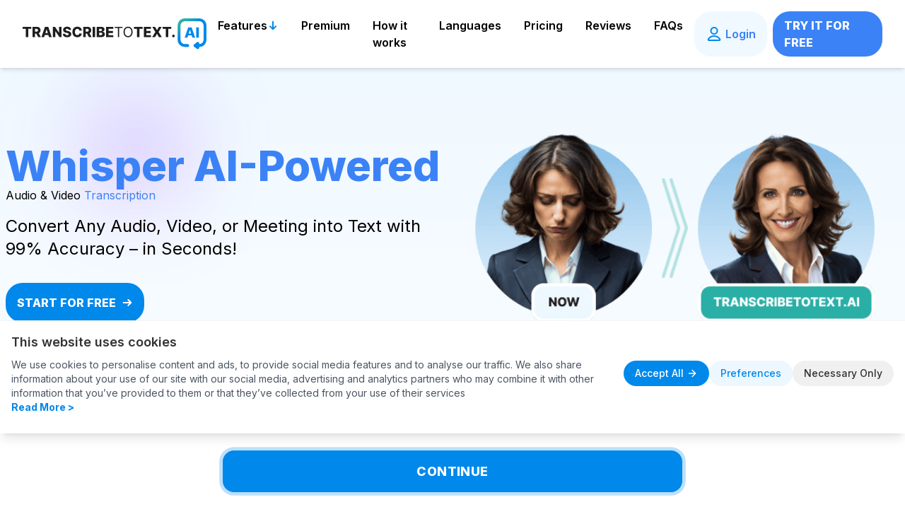

--- FILE ---
content_type: text/html; charset=utf-8
request_url: https://transcribetotext.ai/
body_size: 39401
content:
<!DOCTYPE html><html lang="en" class="__variable_f367f3"><head><meta charSet="utf-8"/><meta name="viewport" content="width=device-width, initial-scale=1"/><link rel="preload" as="image" href="/images/Ellipse%201.svg"/><link rel="preload" as="image" imageSrcSet="/_next/image?url=https%3A%2F%2Fstorage.googleapis.com%2Ft2t-cms-stag%2Faudio_upload_ui_1b66ce2e3d%2Faudio_upload_ui_1b66ce2e3d.png&amp;w=384&amp;q=75 1x, /_next/image?url=https%3A%2F%2Fstorage.googleapis.com%2Ft2t-cms-stag%2Faudio_upload_ui_1b66ce2e3d%2Faudio_upload_ui_1b66ce2e3d.png&amp;w=640&amp;q=75 2x" fetchPriority="high"/><link rel="stylesheet" href="/_next/static/css/1dee33b207a7bf33.css" data-precedence="next"/><link rel="stylesheet" href="/_next/static/css/3add334ee59f67ac.css" data-precedence="next"/><link rel="preload" as="script" fetchPriority="low" href="/_next/static/chunks/webpack-a688bba7d64e9335.js"/><script src="/_next/static/chunks/fd9d1056-b88f8a4cc02eef8b.js" async=""></script><script src="/_next/static/chunks/117-86730983ab78ea98.js" async=""></script><script src="/_next/static/chunks/main-app-6fca1515cee9a03c.js" async=""></script><script src="/_next/static/chunks/455-48bbb56c364cf6dc.js" async=""></script><script src="/_next/static/chunks/606-69fd971a57756203.js" async=""></script><script src="/_next/static/chunks/949-3aea2d843fe78c0a.js" async=""></script><script src="/_next/static/chunks/app/layout-65d0a1e4df461696.js" async=""></script><script src="/_next/static/chunks/972-28aafeff721f4fb1.js" async=""></script><script src="/_next/static/chunks/app/not-found-5627472b0732a8b8.js" async=""></script><script src="/_next/static/chunks/378-e4ce8f919d2e7901.js" async=""></script><script src="/_next/static/chunks/137-7c01c277e0f0cc48.js" async=""></script><script src="/_next/static/chunks/319-cc9caaa0cbff410e.js" async=""></script><script src="/_next/static/chunks/410-cc953a4f39c79e46.js" async=""></script><script src="/_next/static/chunks/app/page-59eb009759f20fa1.js" async=""></script><link rel="preload" href="https://www.googletagmanager.com/gtm.js?id=GTM-55RCJ5F3" as="script"/><link rel="preload" href="/scripts/pixel.js" as="script"/><title>AI Transcription Services | Transcribe to Text Audio &amp; Video</title><meta name="description" content="Try our AI transcription tool! Convert speech to text, generate transcripts &amp; subtitles accurately and instantly online. Fast, reliable service for audio/video."/><meta name="p:domain_verify" content="12098e87a87f5a52dd9580bac614b4de"/><link rel="canonical" href="https://transcribetotext.ai"/><meta property="og:title" content="AI Transcription Services | Transcribe to Text Audio &amp; Video"/><meta property="og:description" content="Try our AI transcription tool! Convert speech to text, generate transcripts &amp; subtitles accurately and instantly online. Fast, reliable service for audio/video."/><meta name="twitter:card" content="summary_large_image"/><meta name="twitter:title" content="AI Transcription Services | Transcribe to Text Audio &amp; Video"/><meta name="twitter:description" content="Try our AI transcription tool! Convert speech to text, generate transcripts &amp; subtitles accurately and instantly online. Fast, reliable service for audio/video."/><meta name="next-size-adjust"/><script src="/_next/static/chunks/polyfills-42372ed130431b0a.js" noModule=""></script></head><body class="__className_f367f3"><header class="bg-white top-0 z-50 relative"><div class="w-full mx-auto py-4 px-8 shadow-md"><div class="items-center justify-between gap-4 hidden xl:flex"><div class="flex items-center"><a href="https://transcribetotext.ai" rel="home"><svg xmlns="http://www.w3.org/2000/svg" width="260" height="44" fill="none"><path fill="#0088EB" d="M233.073 27.15h-3.843l4.991-14.48h4.76l4.991 14.48h-3.843l-3.474-10.831h-.115zm-.513-5.698h8.032v2.658h-8.032zM249.14 12.67v14.48h-3.575V12.67z"></path><path fill="url(#logo_svg__a)" fill-rule="evenodd" d="M249.546 36.369a2.01 2.01 0 0 0-.134-2.223 2.047 2.047 0 0 0-2.851-.404l-4.073 3.03a2.014 2.014 0 0 0 0 3.233l4.073 3.031c.9.669 2.177.49 2.851-.404a2.01 2.01 0 0 0 .134-2.222h.273c2.7 0 5.29-1.065 7.2-2.958A10.07 10.07 0 0 0 260 30.307V10.102c0-2.679-1.073-5.249-2.981-7.144a10.23 10.23 0 0 0-7.2-2.958h-20.363c-2.7 0-5.29 1.065-7.2 2.958a10.07 10.07 0 0 0-2.981 7.144v20.205c0 2.68 1.073 5.25 2.981 7.145a10.23 10.23 0 0 0 7.2 2.958h4.073a2.03 2.03 0 0 0 2.036-2.02c0-1.116-.912-2.021-2.036-2.021h-4.073a6.13 6.13 0 0 1-4.319-1.776 6.03 6.03 0 0 1-1.79-4.286V10.102c0-1.608.644-3.15 1.79-4.285a6.13 6.13 0 0 1 4.319-1.776h20.363c1.621 0 3.174.638 4.319 1.776a6.03 6.03 0 0 1 1.79 4.285v20.205c0 1.609-.644 3.15-1.79 4.286a6.13 6.13 0 0 1-4.319 1.776z" clip-rule="evenodd"></path><path fill="#1E1E1E" d="M0 14.787V11.93h12.303v2.857H7.889v11.7H4.421v-11.7zM14.021 26.486V11.93h6.013q1.634 0 2.822.59 1.195.583 1.84 1.678.648 1.087.647 2.58 0 1.513-.66 2.572-.662 1.053-1.877 1.607-1.215.546-2.878.547h-3.803v-2.772h3.149q.795 0 1.329-.206.54-.213.817-.64.277-.433.277-1.108 0-.676-.277-1.116a1.67 1.67 0 0 0-.817-.669q-.54-.227-1.33-.227H17.54v11.72zm8.195-6.652 3.625 6.652h-3.838l-3.554-6.652zM30.422 26.486H26.64l4.91-14.556h4.685l4.91 14.556h-3.78l-3.419-10.888h-.114zm-.505-5.728h7.904v2.672h-7.904zM55.102 11.93v14.556h-2.985l-5.792-8.4h-.093v8.4h-3.518V11.93h3.028l5.729 8.387h.12V11.93zM65.183 16.294q-.072-.782-.633-1.215-.555-.44-1.585-.44-.683 0-1.137.177-.454.178-.682.49-.228.306-.235.704-.015.327.128.576.15.248.426.44.284.184.683.327.398.143.895.249l1.251.284q1.08.235 1.905.626.832.39 1.393.93.57.54.86 1.245.291.703.299 1.578-.007 1.379-.697 2.366t-1.983 1.514q-1.287.526-3.106.526-1.827 0-3.184-.547-1.358-.548-2.111-1.663-.753-1.116-.775-2.822h3.37q.042.704.376 1.173t.917.71q.59.242 1.364.242.711 0 1.209-.192.504-.191.774-.533.27-.34.278-.782a1.08 1.08 0 0 0-.256-.703q-.249-.3-.768-.512a8 8 0 0 0-1.308-.405l-1.52-.355q-1.892-.434-2.979-1.4-1.088-.974-1.08-2.63-.007-1.35.725-2.367t2.026-1.585q1.293-.57 2.95-.569 1.69 0 2.935.576 1.25.568 1.94 1.6.69 1.03.704 2.387zM83.74 17.204h-3.553a3.1 3.1 0 0 0-.292-.988 2.4 2.4 0 0 0-.583-.753 2.5 2.5 0 0 0-.86-.477 3.3 3.3 0 0 0-1.087-.17q-1.059 0-1.827.519-.76.518-1.172 1.5-.406.98-.406 2.373 0 1.45.413 2.431.42.975 1.172 1.471.76.49 1.799.49.582 0 1.059-.149.483-.15.845-.433.37-.291.604-.704a2.9 2.9 0 0 0 .334-.945l3.554.021a5.4 5.4 0 0 1-.561 1.905 6.1 6.1 0 0 1-1.273 1.713q-.81.769-1.975 1.222-1.16.455-2.659.455-1.975 0-3.54-.867-1.555-.874-2.458-2.544t-.903-4.066q0-2.402.917-4.072.917-1.671 2.48-2.538 1.564-.867 3.504-.867a7.8 7.8 0 0 1 2.445.37 5.9 5.9 0 0 1 1.976 1.066 5.5 5.5 0 0 1 1.386 1.713q.534 1.016.661 2.324M85.753 26.486V11.93h6.013q1.635 0 2.822.59 1.195.583 1.84 1.678.648 1.087.648 2.58 0 1.513-.661 2.572-.662 1.053-1.877 1.607-1.216.546-2.878.547h-3.803v-2.772h3.149q.796 0 1.329-.206.54-.213.817-.64.278-.433.278-1.108 0-.676-.278-1.116a1.67 1.67 0 0 0-.817-.669q-.54-.227-1.33-.227h-1.733v11.72zm8.195-6.652 3.625 6.652h-3.838l-3.554-6.652zM102.523 11.93v14.556h-3.518V11.93zM104.732 26.486V11.93h6.07q1.635 0 2.736.462 1.109.463 1.663 1.294.562.831.562 1.926 0 .832-.348 1.485a3.1 3.1 0 0 1-.96 1.074 3.8 3.8 0 0 1-1.414.597v.142q.881.042 1.627.476.754.434 1.209 1.208.455.767.455 1.82 0 1.172-.598 2.096-.596.918-1.727 1.45-1.13.526-2.743.526zm3.518-2.836h2.175q1.145 0 1.685-.433.547-.434.547-1.208 0-.562-.263-.967a1.7 1.7 0 0 0-.746-.633q-.484-.227-1.159-.227h-2.239zm0-5.735h1.948q.576 0 1.023-.192a1.57 1.57 0 0 0 .697-.555 1.48 1.48 0 0 0 .256-.874q0-.732-.519-1.151-.52-.42-1.4-.42h-2.005zM118.023 26.486V11.93h10.15v2.857h-6.632v2.986h6.113v2.864h-6.113v2.992h6.632v2.857zM130.241 13.494V11.93h10.917v1.564h-4.577v12.992h-1.763V13.494zM155.554 19.208q0 2.304-.831 3.98-.832 1.678-2.282 2.588t-3.312.91-3.312-.91-2.282-2.588q-.831-1.676-.831-3.98 0-2.303.831-3.98.832-1.677 2.282-2.587t3.312-.91 3.312.91 2.282 2.587.831 3.98m-1.706 0q0-1.89-.632-3.191-.625-1.3-1.699-1.969a4.4 4.4 0 0 0-2.388-.668 4.44 4.44 0 0 0-2.395.668q-1.066.669-1.699 1.969-.625 1.3-.625 3.191t.625 3.192q.633 1.3 1.699 1.968a4.44 4.44 0 0 0 2.395.668q1.321 0 2.388-.668 1.074-.668 1.699-1.968.632-1.301.632-3.192M157.381 14.787V11.93h12.303v2.857h-4.414v11.7h-3.468v-11.7zM171.402 26.486V11.93h10.149v2.857h-6.631v2.986h6.113v2.864h-6.113v2.992h6.631v2.857zM187.316 11.93l2.658 4.599h.114l2.686-4.599h3.938l-4.393 7.278 4.535 7.278h-4.037l-2.729-4.648h-.114l-2.729 4.648h-4.009l4.513-7.278-4.399-7.278zM198.055 14.787V11.93h12.303v2.857h-4.414v11.7h-3.468v-11.7zM213.347 26.692q-.768 0-1.315-.54a1.76 1.76 0 0 1-.533-1.308 1.72 1.72 0 0 1 .533-1.286q.547-.54 1.315-.54.724 0 1.279.54a1.736 1.736 0 0 1 .299 2.218q-.256.42-.676.668a1.7 1.7 0 0 1-.902.248"></path><defs><linearGradient id="logo_svg__a" x1="225.924" x2="234.235" y1="7.48" y2="17.454" gradientUnits="userSpaceOnUse"><stop stop-color="#2AAFA7"></stop><stop offset="1" stop-color="#0088EB"></stop></linearGradient></defs></svg></a></div><nav class="flex-grow justify-center"><ul class="flex justify-center text-main-black"><li class="menu-item menu-item-type-custom menu-item-object-custom current-menu-item current_page_item"><div class="relative inline-block"><a href="https://transcribetotext.ai" aria-current="page" class="flex flex-row justify-start gap-2 items-center font-semibold py-2 px-4 hover:bg-secondary hover:text-primary hover:rounded-2xl">Features<div class="transition-transform duration-200 "><svg xmlns="http://www.w3.org/2000/svg" width="16" height="16" fill="none"><path stroke="#0088EB" stroke-linecap="round" stroke-linejoin="round" stroke-width="2" d="M8 2.667v10.666m0 0 4-4m-4 4-4-4"></path></svg></div></a></div></li><li class="menu-item"><a href="/#premium" aria-current="page" class="flex flex-row justify-between items-center font-semibold py-2 px-4 hover:bg-secondary hover:text-primary hover:rounded-2xl">Premium</a></li><li class="menu-item"><a href="/#how-it-works" aria-current="page" class="flex flex-row justify-between items-center font-semibold py-2 px-4 hover:bg-secondary hover:text-primary hover:rounded-2xl">How it works</a></li><li class="menu-item"><a href="/#languages" aria-current="page" class="flex flex-row justify-between items-center font-semibold py-2 px-4 hover:bg-secondary hover:text-primary hover:rounded-2xl">Languages</a></li><li class="menu-item"><a href="/#pricing" aria-current="page" class="flex flex-row justify-between items-center font-semibold py-2 px-4 hover:bg-secondary hover:text-primary hover:rounded-2xl">Pricing</a></li><li class="menu-item"><a href="/#reviews" aria-current="page" class="flex flex-row justify-between items-center font-semibold py-2 px-4 hover:bg-secondary hover:text-primary hover:rounded-2xl">Reviews</a></li><li class="menu-item"><a href="/#faq" aria-current="page" class="flex flex-row justify-between items-center font-semibold py-2 px-4 hover:bg-secondary hover:text-primary hover:rounded-2xl">FAQs</a></li></ul></nav><div class="flex space-x-2"><a rel="nofollow" href="https://app.transcribetotext.ai/login" class="inline-flex items-center bg-sky-50 text-blue-500 font-semibold px-4 py-2 rounded-3xl"><svg xmlns="http://www.w3.org/2000/svg" width="24" height="24" fill="none" class="me-1"><path stroke="#0088EB" stroke-linecap="round" stroke-linejoin="round" stroke-width="2" d="M12 15c-3.17 0-5.99 1.53-7.784 3.906-.386.511-.58.767-.573 1.112.005.267.172.604.382.769.272.213.649.213 1.402.213h13.146c.753 0 1.13 0 1.401-.213.21-.165.378-.502.383-.769.006-.345-.187-.6-.573-1.112C17.989 16.531 15.17 15 12 15M12 12a4.5 4.5 0 1 0 0-9 4.5 4.5 0 0 0 0 9"></path></svg>Login</a><a rel="nofollow" href="https://app.transcribetotext.ai/login?mode=signup" class="bg-blue-500 text-white font-extrabold px-4 py-2 rounded-3xl uppercase">Try it for free</a></div></div><div class="flex items-center justify-between gap-4 xl:hidden"><div class="flex"><button id="hamburger-close" class="ml-1 bg-secondary rounded-full p-2 focus:outline-none hidden"><svg xmlns="http://www.w3.org/2000/svg" width="24" height="24" fill="none"><path stroke="#0088EB" stroke-linecap="round" stroke-linejoin="round" stroke-width="2" d="M17 7 7 17M7 7l10 10"></path></svg></button><button id="hamburger" class="ml-1 bg-secondary rounded-full p-2 focus:outline-none "><svg xmlns="http://www.w3.org/2000/svg" width="24" height="24" fill="none"><path stroke="#0088EB" stroke-linecap="round" stroke-linejoin="round" stroke-width="2" d="M3 12h12M3 6h18M3 18h18"></path></svg></button></div><div class="flex items-center"><a href="https://transcribetotext.ai" rel="home"><svg xmlns="http://www.w3.org/2000/svg" width="180" height="31" fill="none"><path fill="#0088EB" d="M161.358 18.796h-2.66l3.455-10.025h3.295l3.456 10.025h-2.66l-2.406-7.499h-.08zm-.355-3.945h5.561v1.84h-5.561zM172.482 8.771v10.025h-2.476V8.771z"></path><path fill="url(#logo-mobile_svg__a)" fill-rule="evenodd" d="M172.763 25.178a1.39 1.39 0 0 0-.094-1.538 1.416 1.416 0 0 0-1.973-.28l-2.82 2.098a1.394 1.394 0 0 0 0 2.238l2.82 2.098a1.416 1.416 0 0 0 1.973-.28 1.39 1.39 0 0 0 .094-1.538h.188c1.87 0 3.663-.737 4.985-2.048A6.97 6.97 0 0 0 180 20.982V6.994a6.97 6.97 0 0 0-2.064-4.946A7.08 7.08 0 0 0 172.951 0h-14.097a7.09 7.09 0 0 0-4.985 2.048 6.98 6.98 0 0 0-2.063 4.946v13.988c0 1.855.743 3.634 2.063 4.946a7.09 7.09 0 0 0 4.985 2.048h2.82c.778 0 1.409-.627 1.409-1.399s-.631-1.399-1.409-1.399h-2.82a4.24 4.24 0 0 1-2.99-1.23 4.18 4.18 0 0 1-1.239-2.966V6.994c0-1.113.446-2.18 1.239-2.967a4.24 4.24 0 0 1 2.99-1.23h14.097c1.123 0 2.198.443 2.99 1.23a4.17 4.17 0 0 1 1.24 2.967v13.988c0 1.113-.446 2.18-1.24 2.967a4.24 4.24 0 0 1-2.99 1.23z" clip-rule="evenodd"></path><path fill="#1E1E1E" d="M0 10.237V8.259h8.517v1.978H5.462v8.1H3.06v-8.1zM9.707 18.336V8.26h4.163q1.132 0 1.953.408.826.404 1.275 1.162.448.752.448 1.786 0 1.047-.458 1.78a2.92 2.92 0 0 1-1.3 1.113q-.84.38-1.992.379h-2.632v-1.92h2.18q.55 0 .92-.142.373-.147.565-.443.192-.3.192-.767 0-.468-.192-.773a1.16 1.16 0 0 0-.566-.462q-.374-.158-.92-.158h-1.2v8.114zm5.673-4.605 2.51 4.605h-2.657l-2.46-4.605zM21.061 18.336h-2.617l3.4-10.077h3.242l3.4 10.077H25.87l-2.367-7.538h-.079zm-.35-3.966h5.473v1.85h-5.472zM38.148 8.259v10.077H36.08l-4.01-5.816h-.064v5.816h-2.436V8.26h2.096l3.966 5.806h.084V8.26zM45.126 11.28q-.048-.54-.437-.841-.384-.306-1.098-.305a2.2 2.2 0 0 0-.787.123q-.315.123-.472.34a.82.82 0 0 0-.163.486.72.72 0 0 0 .089.399 1 1 0 0 0 .295.305q.197.127.472.226.276.099.62.172l.866.197q.748.163 1.32.433.575.27.963.645.394.374.596.861t.206 1.092q-.004.955-.482 1.639-.477.684-1.372 1.048-.891.364-2.15.364-1.266 0-2.205-.379-.94-.378-1.462-1.151-.52-.772-.536-1.954h2.332q.03.488.261.812t.635.492q.408.168.945.168.492 0 .836-.133.35-.133.536-.37a.87.87 0 0 0 .192-.54.75.75 0 0 0-.177-.488q-.172-.206-.531-.354a5.5 5.5 0 0 0-.905-.28l-1.053-.247q-1.31-.3-2.062-.969-.753-.674-.748-1.82-.005-.936.502-1.639.507-.704 1.402-1.097.896-.394 2.042-.394 1.17 0 2.032.399.866.393 1.344 1.107.477.712.487 1.653zM57.974 11.91h-2.46a2.1 2.1 0 0 0-.202-.684 1.66 1.66 0 0 0-.999-.851 2.3 2.3 0 0 0-.753-.118q-.733 0-1.264.359-.527.36-.812 1.038-.28.679-.28 1.643 0 1.004.285 1.683.29.675.812 1.019.526.34 1.244.34.405 0 .734-.104.335-.104.585-.3.255-.202.419-.487.167-.29.23-.655l2.461.015a3.7 3.7 0 0 1-.389 1.319 4.2 4.2 0 0 1-.88 1.186 4.2 4.2 0 0 1-1.368.846q-.803.315-1.84.315-1.37 0-2.451-.6-1.077-.606-1.703-1.762-.624-1.156-.625-2.814 0-1.665.635-2.82t1.718-1.757q1.082-.6 2.425-.6.915 0 1.693.256.777.25 1.368.738.59.483.96 1.186a4.3 4.3 0 0 1 .457 1.609M59.368 18.336V8.26h4.163q1.131 0 1.953.408.827.404 1.274 1.162.448.752.448 1.786 0 1.047-.457 1.78a2.92 2.92 0 0 1-1.3 1.113q-.84.38-1.992.379h-2.633v-1.92h2.18q.55 0 .92-.142.375-.147.566-.443.192-.3.192-.767 0-.468-.192-.773a1.16 1.16 0 0 0-.566-.462q-.374-.158-.92-.158h-1.2v8.114zm5.673-4.605 2.51 4.605h-2.657l-2.46-4.605zM70.978 8.259v10.077h-2.436V8.26zM72.507 18.336V8.26h4.202q1.131 0 1.894.32.768.32 1.152.895.389.576.389 1.334 0 .575-.242 1.028-.24.448-.664.743a2.7 2.7 0 0 1-.979.413v.099q.61.03 1.127.33.522.3.836.836.315.531.315 1.26 0 .812-.413 1.451-.414.635-1.196 1.004-.781.364-1.9.364zm2.435-1.963h1.506q.792 0 1.166-.3.38-.3.38-.837 0-.388-.183-.669a1.17 1.17 0 0 0-.516-.438 1.9 1.9 0 0 0-.802-.157h-1.55zm0-3.971h1.349q.399 0 .708-.133.31-.132.483-.384.177-.25.177-.605 0-.506-.36-.797-.359-.29-.969-.29h-1.388zM81.708 18.336V8.26h7.027v1.978h-4.591v2.067h4.232v1.983h-4.232v2.071h4.59v1.978zM90.167 9.341V8.26h7.558V9.34h-3.17v8.995h-1.22V9.341zM107.691 13.298q0 1.593-.575 2.755-.576 1.161-1.58 1.791-1.003.63-2.293.63-1.289 0-2.293-.63t-1.58-1.791-.575-2.756q0-1.593.576-2.755.575-1.161 1.579-1.791t2.293-.63q1.29 0 2.293.63t1.58 1.791q.575 1.161.575 2.755m-1.181 0q0-1.31-.438-2.21-.432-.9-1.176-1.363a3.05 3.05 0 0 0-1.653-.462q-.915 0-1.658.462-.738.463-1.176 1.363-.433.9-.433 2.21 0 1.308.433 2.209.438.9 1.176 1.363a3.07 3.07 0 0 0 1.658.462q.915 0 1.653-.462.744-.463 1.176-1.363.438-.9.438-2.21M108.956 10.237V8.259h8.517v1.978h-3.055v8.1h-2.402v-8.1zM118.663 18.336V8.26h7.026v1.978h-4.59v2.067h4.231v1.983h-4.231v2.071h4.59v1.978zM129.68 8.259l1.84 3.184h.079l1.86-3.184h2.726l-3.041 5.038 3.139 5.04h-2.794l-1.89-3.219h-.079l-1.889 3.218h-2.775l3.124-5.038-3.046-5.04zM137.115 10.237V8.259h8.517v1.978h-3.055v8.1h-2.401v-8.1zM147.702 18.479a1.25 1.25 0 0 1-.911-.374 1.22 1.22 0 0 1-.369-.905 1.2 1.2 0 0 1 .369-.891 1.25 1.25 0 0 1 .911-.374q.501 0 .885.374a1.2 1.2 0 0 1 .207 1.535 1.34 1.34 0 0 1-.467.463 1.2 1.2 0 0 1-.625.172"></path><defs><linearGradient id="logo-mobile_svg__a" x1="156.409" x2="162.163" y1="5.179" y2="12.083" gradientUnits="userSpaceOnUse"><stop stop-color="#2AAFA7"></stop><stop offset="1" stop-color="#0088EB"></stop></linearGradient></defs></svg></a></div><a rel="nofollow" href="https://app.transcribetotext.ai/login" class="bg-secondary rounded-full p-2 focus:outline-none"><svg xmlns="http://www.w3.org/2000/svg" width="24" height="24" fill="none"><path stroke="#0088EB" stroke-linecap="round" stroke-linejoin="round" stroke-width="2" d="M12 15c-3.17 0-5.99 1.53-7.784 3.906-.386.511-.58.767-.573 1.112.005.267.172.604.382.769.272.213.649.213 1.402.213h13.146c.753 0 1.13 0 1.401-.213.21-.165.378-.502.383-.769.006-.345-.187-.6-.573-1.112C17.989 16.531 15.17 15 12 15M12 12a4.5 4.5 0 1 0 0-9 4.5 4.5 0 0 0 0 9"></path></svg></a></div></div><div class="absolute left-0 right-0 top-full z-50 hidden"><div class="xl:block hidden bg-white shadow-xl border-t border-gray-200"><div class="container grid md:grid-cols-4 gap-8 py-8"><aside class="md:col-span-1 space-y-4"><ul class="space-y-2 text-black"><li class="group menu-item font-semibold px-3 py-3 rounded-2xl hover:bg-secondary hover:text-primary cursor-pointer bg-secondary text-primary"><a href="/services/audio-to-text" class="group flex flex-row justify-between gap-2 items-center"><div class="flex flex-row gap-4"><img alt="Audio to Text" loading="lazy" width="20" height="20" decoding="async" data-nimg="1" class="transition-all [filter:invert(42%)_sepia(98%)_saturate(1785%)_hue-rotate(190deg)_brightness(99%)_contrast(98%)]" style="color:transparent" src="https://storage.googleapis.com/t2t-cms-stag/icon_audio_24c8df47ec/icon_audio_24c8df47ec.svg"/>Audio to Text</div><div class="w-4 h-4 flex items-center justify-center"><svg xmlns="http://www.w3.org/2000/svg" width="16" height="16" fill="none" class="-rotate-90 opacity-100"><path stroke="#0088EB" stroke-linecap="round" stroke-linejoin="round" stroke-width="2" d="M8 2.667v10.666m0 0 4-4m-4 4-4-4"></path></svg></div></a></li><li class="group menu-item font-semibold px-3 py-3 rounded-2xl hover:bg-secondary hover:text-primary cursor-pointer "><a href="/services/video-to-text" class="group flex flex-row justify-between gap-2 items-center"><div class="flex flex-row gap-4"><img alt="Video to Text" loading="lazy" width="20" height="20" decoding="async" data-nimg="1" class="transition-all brightness-0 group-hover:[filter:invert(42%)_sepia(98%)_saturate(1785%)_hue-rotate(190deg)_brightness(99%)_contrast(98%)]" style="color:transparent" src="https://storage.googleapis.com/t2t-cms-stag/icon_video_f2de327aab/icon_video_f2de327aab.svg"/>Video to Text</div><div class="w-4 h-4 flex items-center justify-center"><svg xmlns="http://www.w3.org/2000/svg" width="16" height="16" fill="none" class="opacity-0"><path stroke="#0088EB" stroke-linecap="round" stroke-linejoin="round" stroke-width="2" d="M8 2.667v10.666m0 0 4-4m-4 4-4-4"></path></svg></div></a></li><li class="group menu-item font-semibold px-3 py-3 rounded-2xl hover:bg-secondary hover:text-primary cursor-pointer "><a href="/services/meeting-transcription" class="group flex flex-row justify-between gap-2 items-center"><div class="flex flex-row gap-4"><img alt="Meeting Transcription" loading="lazy" width="20" height="20" decoding="async" data-nimg="1" class="transition-all brightness-0 group-hover:[filter:invert(42%)_sepia(98%)_saturate(1785%)_hue-rotate(190deg)_brightness(99%)_contrast(98%)]" style="color:transparent" src="https://storage.googleapis.com/t2t-cms-stag/icon_meeting_1_5e9bd70a55/icon_meeting_1_5e9bd70a55.svg"/>Meeting Transcription</div><div class="w-4 h-4 flex items-center justify-center"><svg xmlns="http://www.w3.org/2000/svg" width="16" height="16" fill="none" class="opacity-0"><path stroke="#0088EB" stroke-linecap="round" stroke-linejoin="round" stroke-width="2" d="M8 2.667v10.666m0 0 4-4m-4 4-4-4"></path></svg></div></a></li><li class="group menu-item font-semibold px-3 py-3 rounded-2xl hover:bg-secondary hover:text-primary cursor-pointer "><a href="/services/cloud-file-transcription" class="group flex flex-row justify-between gap-2 items-center"><div class="flex flex-row gap-4"><img alt="Cloud File Transcription" loading="lazy" width="20" height="20" decoding="async" data-nimg="1" class="transition-all brightness-0 group-hover:[filter:invert(42%)_sepia(98%)_saturate(1785%)_hue-rotate(190deg)_brightness(99%)_contrast(98%)]" style="color:transparent" src="https://storage.googleapis.com/t2t-cms-stag/icon_cloud_4d6b777875/icon_cloud_4d6b777875.svg"/>Cloud File Transcription</div><div class="w-4 h-4 flex items-center justify-center"><svg xmlns="http://www.w3.org/2000/svg" width="16" height="16" fill="none" class="opacity-0"><path stroke="#0088EB" stroke-linecap="round" stroke-linejoin="round" stroke-width="2" d="M8 2.667v10.666m0 0 4-4m-4 4-4-4"></path></svg></div></a></li><li class="group menu-item font-semibold px-3 py-3 rounded-2xl hover:bg-secondary hover:text-primary cursor-pointer "><a href="/services/transcribe-voice-memos-to-text" class="group flex flex-row justify-between gap-2 items-center"><div class="flex flex-row gap-4"><img alt="Voice Memos to Text" loading="lazy" width="20" height="20" decoding="async" data-nimg="1" class="transition-all brightness-0 group-hover:[filter:invert(42%)_sepia(98%)_saturate(1785%)_hue-rotate(190deg)_brightness(99%)_contrast(98%)]" style="color:transparent" src="https://storage.googleapis.com/t2t-cms-stag/icon_audio_24c8df47ec/icon_audio_24c8df47ec.svg"/>Voice Memos to Text</div><div class="w-4 h-4 flex items-center justify-center"><svg xmlns="http://www.w3.org/2000/svg" width="16" height="16" fill="none" class="opacity-0"><path stroke="#0088EB" stroke-linecap="round" stroke-linejoin="round" stroke-width="2" d="M8 2.667v10.666m0 0 4-4m-4 4-4-4"></path></svg></div></a></li><li class="group menu-item font-semibold px-3 py-3 rounded-2xl hover:bg-secondary hover:text-primary cursor-pointer "><a href="/services/transcribe-youtube-video-to-text" class="group flex flex-row justify-between gap-2 items-center"><div class="flex flex-row gap-4"><img alt="Transcribe Youtube Video to Text" loading="lazy" width="20" height="20" decoding="async" data-nimg="1" class="transition-all brightness-0 group-hover:[filter:invert(42%)_sepia(98%)_saturate(1785%)_hue-rotate(190deg)_brightness(99%)_contrast(98%)]" style="color:transparent" src="https://storage.googleapis.com/t2t-cms-stag/icon_video_f2de327aab/icon_video_f2de327aab.svg"/>Transcribe Youtube Video to Text</div><div class="w-4 h-4 flex items-center justify-center"><svg xmlns="http://www.w3.org/2000/svg" width="16" height="16" fill="none" class="opacity-0"><path stroke="#0088EB" stroke-linecap="round" stroke-linejoin="round" stroke-width="2" d="M8 2.667v10.666m0 0 4-4m-4 4-4-4"></path></svg></div></a></li><li class="group menu-item font-semibold px-3 py-3 rounded-2xl hover:bg-secondary hover:text-primary cursor-pointer "><a href="/services/tiktok-video-to-text" class="group flex flex-row justify-between gap-2 items-center"><div class="flex flex-row gap-4"><img alt="TikTok Transcription" loading="lazy" width="20" height="20" decoding="async" data-nimg="1" class="transition-all brightness-0 group-hover:[filter:invert(42%)_sepia(98%)_saturate(1785%)_hue-rotate(190deg)_brightness(99%)_contrast(98%)]" style="color:transparent" src="https://storage.googleapis.com/t2t-cms-stag/icon_video_f2de327aab/icon_video_f2de327aab.svg"/>TikTok Transcription</div><div class="w-4 h-4 flex items-center justify-center"><svg xmlns="http://www.w3.org/2000/svg" width="16" height="16" fill="none" class="opacity-0"><path stroke="#0088EB" stroke-linecap="round" stroke-linejoin="round" stroke-width="2" d="M8 2.667v10.666m0 0 4-4m-4 4-4-4"></path></svg></div></a></li><li class="group menu-item font-semibold px-3 py-3 rounded-2xl hover:bg-secondary hover:text-primary cursor-pointer "><a href="/services/transcribe-music" class="group flex flex-row justify-between gap-2 items-center"><div class="flex flex-row gap-4"><img alt="Lyrics Transcriber" loading="lazy" width="20" height="20" decoding="async" data-nimg="1" class="transition-all brightness-0 group-hover:[filter:invert(42%)_sepia(98%)_saturate(1785%)_hue-rotate(190deg)_brightness(99%)_contrast(98%)]" style="color:transparent" src="https://storage.googleapis.com/t2t-cms-stag/icon_audio_24c8df47ec/icon_audio_24c8df47ec.svg"/>Lyrics Transcriber</div><div class="w-4 h-4 flex items-center justify-center"><svg xmlns="http://www.w3.org/2000/svg" width="16" height="16" fill="none" class="opacity-0"><path stroke="#0088EB" stroke-linecap="round" stroke-linejoin="round" stroke-width="2" d="M8 2.667v10.666m0 0 4-4m-4 4-4-4"></path></svg></div></a></li></ul></aside><section class="md:col-span-3 bg-brand-lightBlue p-6 rounded-[20px]"><div class="flex items-center justify-start gap-4 mb-6"><img alt="Audio to Text" loading="lazy" width="34" height="34" decoding="async" data-nimg="1" class="[filter:invert(42%)_sepia(98%)_saturate(1785%)_hue-rotate(190deg)_brightness(99%)_contrast(98%)]" style="color:transparent" src="https://storage.googleapis.com/t2t-cms-stag/icon_audio_24c8df47ec/icon_audio_24c8df47ec.svg"/><div class="flex flex-col gap-1"><div class="text-[26px] font-semibold">Audio to Text</div><p class="text-sm text-brand-dark"><strong>Upload any audio file</strong> — interviews, lectures, podcasts — and get instant, accurate transcripts <strong>powered by AI</strong></p></div></div><hr class="border-1 border-[#C7D9EF] my-6 -mx-6"/><div class="flex flex-col md:flex-row md:flex-wrap gap-4"><a href="/services/audio-to-text" class="inline-flex items-center gap-4 px-5 py-3 rounded-xl text-lg font-medium transition border hover:bg-transparent hover:border-primary border-2 hover:text-primary bg-white border-transparent text-black shadow-md"><span class="font-semibold">MP3 to Text</span><svg xmlns="http://www.w3.org/2000/svg" width="16" height="16" fill="none" class="-rotate-90"><path stroke="#0088EB" stroke-linecap="round" stroke-linejoin="round" stroke-width="2" d="M8 2.667v10.666m0 0 4-4m-4 4-4-4"></path></svg></a><a href="/services/audio-to-text" class="inline-flex items-center gap-4 px-5 py-3 rounded-xl text-lg font-medium transition border hover:bg-transparent hover:border-primary border-2 hover:text-primary bg-white border-transparent text-black shadow-md"><span class="font-semibold">M4A to Text</span><svg xmlns="http://www.w3.org/2000/svg" width="16" height="16" fill="none" class="-rotate-90"><path stroke="#0088EB" stroke-linecap="round" stroke-linejoin="round" stroke-width="2" d="M8 2.667v10.666m0 0 4-4m-4 4-4-4"></path></svg></a><a href="/services/audio-to-text" class="inline-flex items-center gap-4 px-5 py-3 rounded-xl text-lg font-medium transition border hover:bg-transparent hover:border-primary border-2 hover:text-primary bg-white border-transparent text-black shadow-md"><span class="font-semibold">AAC to Text</span><svg xmlns="http://www.w3.org/2000/svg" width="16" height="16" fill="none" class="-rotate-90"><path stroke="#0088EB" stroke-linecap="round" stroke-linejoin="round" stroke-width="2" d="M8 2.667v10.666m0 0 4-4m-4 4-4-4"></path></svg></a><a href="/services/audio-to-text" class="inline-flex items-center gap-4 px-5 py-3 rounded-xl text-lg font-medium transition border hover:bg-transparent hover:border-primary border-2 hover:text-primary bg-white border-transparent text-black shadow-md"><span class="font-semibold">WAV to Text</span><svg xmlns="http://www.w3.org/2000/svg" width="16" height="16" fill="none" class="-rotate-90"><path stroke="#0088EB" stroke-linecap="round" stroke-linejoin="round" stroke-width="2" d="M8 2.667v10.666m0 0 4-4m-4 4-4-4"></path></svg></a><a href="/services/audio-to-text" class="inline-flex items-center gap-4 px-5 py-3 rounded-xl text-lg font-medium transition border hover:bg-transparent hover:border-primary border-2 hover:text-primary bg-white border-transparent text-black shadow-md"><span class="font-semibold">WMA to Text</span><svg xmlns="http://www.w3.org/2000/svg" width="16" height="16" fill="none" class="-rotate-90"><path stroke="#0088EB" stroke-linecap="round" stroke-linejoin="round" stroke-width="2" d="M8 2.667v10.666m0 0 4-4m-4 4-4-4"></path></svg></a><a href="/services/audio-to-text" class="inline-flex items-center gap-4 px-5 py-3 rounded-xl text-lg font-medium transition border hover:bg-transparent hover:border-primary border-2 hover:text-primary bg-white border-transparent text-black shadow-md"><span class="font-semibold">OGG to Text</span><svg xmlns="http://www.w3.org/2000/svg" width="16" height="16" fill="none" class="-rotate-90"><path stroke="#0088EB" stroke-linecap="round" stroke-linejoin="round" stroke-width="2" d="M8 2.667v10.666m0 0 4-4m-4 4-4-4"></path></svg></a></div></section></div></div></div></header><div class="relative flex flex-col space-y-24"><div class="relative bg-gradient-to-b from-sky-50 to-white text-primary-content pt-4 md:pt-12 pb-16 flex flex-col space-y-8"><div class="absolute inset-0 -top-0 flex justify-center items-start z-10"><img src="/images/Ellipse%201.svg" alt="" class="w-96 h-96" width="384" height="384"/></div><div class="flex flex-col space-y-12 relative z-20"><div class="grid grid-cols-1 lg:grid-cols-2 max-w-screen-xl mx-auto"><div class="text-center flex flex-col space-y-8 px-2 lg:pt-7 lg:pb-7"><div class="flex flex-col space-y-8"><div class="flex flex-col space-y-4 text-left text-primary"><div><span style="color: #3b82f6;" class="text-5xl md:text-6xl font-extrabold max-w-screen-xs">Whisper AI-Powered</span> 
<span style="color: #000000;">Audio & Video</span> 
<span style="color: #3b82f6;">Transcription</span></div><div class="text-black [&amp;_h2]:text-2xl [&amp;_h2]:text-black [&amp;_h3]:text-xl [&amp;_h3]:text-black [&amp;_h4]:text-lg [&amp;_h4]:text-black [&amp;_h5]:text-base [&amp;_h5]:text-black"><h2>Convert Any Audio, Video, or Meeting into Text with 99% Accuracy – in Seconds!</h2></div></div><a href="https://app.transcribetotext.ai/login?mode=signup" class="mx-auto md:mx-0 py-4 px-4 rounded-3xl uppercase font-extrabold text-base text-white bg-primary min-w-48 w-fit inline-flex items-center"> start for free<svg xmlns="http://www.w3.org/2000/svg" width="16" height="16" fill="none" class="ms-2"><path stroke="#fff" stroke-linecap="round" stroke-linejoin="round" stroke-width="2" d="M2.667 8h10.666m0 0-4-4m4 4-4 4"></path></svg></a></div></div><a href="https://app.transcribetotext.ai/login?mode=signup" class="flex flex-col px-4 lg:h-full justify-center space-y-10 md:space-y-4 w-full text-center text-white mt-10 lg:mt-0"><img alt="Hero image" loading="lazy" width="560" height="599" decoding="async" data-nimg="1" class="w-full h-auto object-contain" style="color:transparent" srcSet="/_next/image?url=https%3A%2F%2Fstorage.googleapis.com%2Ft2t-cms-stag%2Fccae55d6_main_2_3a02f96b84%2Fccae55d6_main_2_3a02f96b84.png&amp;w=640&amp;q=75 1x, /_next/image?url=https%3A%2F%2Fstorage.googleapis.com%2Ft2t-cms-stag%2Fccae55d6_main_2_3a02f96b84%2Fccae55d6_main_2_3a02f96b84.png&amp;w=1200&amp;q=75 2x" src="/_next/image?url=https%3A%2F%2Fstorage.googleapis.com%2Ft2t-cms-stag%2Fccae55d6_main_2_3a02f96b84%2Fccae55d6_main_2_3a02f96b84.png&amp;w=1200&amp;q=75"/></a></div></div></div></div><section id="features" class="py-8"><div class="container mx-auto text-center px-4 mt-20"><div class="flex flex-wrap"><div class="w-full md:w-1/2 lg:w-1/5 px-2"><div class="bg-secondary rounded-3xl text-center py-10 relative"><span class="absolute left-[50%] transform -translate-x-1/2 -top-14"><img alt="99%" loading="lazy" width="80" height="80" decoding="async" data-nimg="1" style="color:transparent" src="https://storage.googleapis.com/t2t-cms-stag/icon_stats_1_a698840f90/icon_stats_1_a698840f90.svg"/></span><div class="font-extrabold text-5xl text-main-black">99%</div><p class="mt-1 font-semibold text-base text-main-black">Accuracy</p></div></div><div class="w-full md:w-1/2 lg:w-1/5 px-2"><div class="bg-secondary rounded-3xl text-center py-10 relative mt-20 md:mt-0"><span class="absolute left-[50%] transform -translate-x-1/2 -top-14"><img alt="100%" loading="lazy" width="80" height="80" decoding="async" data-nimg="1" style="color:transparent" src="https://storage.googleapis.com/t2t-cms-stag/icon_stats_2_c89f0bfcc0/icon_stats_2_c89f0bfcc0.svg"/></span><div class="font-extrabold text-5xl text-main-black">100%</div><p class="mt-1 font-semibold text-base text-main-black">Satisfaction Guarantee</p></div></div><div class="w-full md:w-1/2 lg:w-1/5 px-2"><div class="bg-secondary rounded-3xl text-center py-10 relative mt-20 md:mt-0"><span class="absolute left-[50%] transform -translate-x-1/2 -top-14"><img alt="117" loading="lazy" width="80" height="80" decoding="async" data-nimg="1" style="color:transparent" src="https://storage.googleapis.com/t2t-cms-stag/icon_stats_3_45698a3bd2/icon_stats_3_45698a3bd2.svg"/></span><div class="font-extrabold text-5xl text-main-black">117</div><p class="mt-1 font-semibold text-base text-main-black">Languages Supported</p></div></div><div class="w-full md:w-1/2 lg:w-1/5 px-2"><div class="bg-secondary rounded-3xl text-center py-10 relative mt-20 md:mt-0"><span class="absolute left-[50%] transform -translate-x-1/2 -top-14"><img alt="100%" loading="lazy" width="80" height="80" decoding="async" data-nimg="1" style="color:transparent" src="https://storage.googleapis.com/t2t-cms-stag/icon_stats_4_1787f39364/icon_stats_4_1787f39364.svg"/></span><div class="font-extrabold text-5xl text-main-black">100%</div><p class="mt-1 font-semibold text-base text-main-black">Privacy Guarantee</p></div></div><div class="w-full md:w-1/2 lg:w-1/5 px-2"><div class="bg-secondary rounded-3xl text-center py-10 relative mt-20 md:mt-0"><span class="absolute left-[50%] transform -translate-x-1/2 -top-14"><img alt="55k+" loading="lazy" width="80" height="80" decoding="async" data-nimg="1" style="color:transparent" src="https://storage.googleapis.com/t2t-cms-stag/icon_stats_5_801916f74a/icon_stats_5_801916f74a.svg"/></span><div class="font-extrabold text-5xl text-main-black">55k+</div><p class="mt-1 font-semibold text-base text-main-black">Satisfied Users</p></div></div></div></div></section><section id="services" class=""><div class="container mx-auto py-12 px-4 space-y-12"><div class="text-center mb-8 md:mb-12"><h2 class="text-heading-mobile md:text-heading-desktop font-extrabold mb-8">Our Transcription Services</h2><div class="flex lg:hidden overflow-x-auto no-scrollbar -mx-4 px-4 cursor-pointer"><div class="flex gap-3 min-w-full"><div class="flex-1 h-[64px] w-full flex items-center justify-center gap-2 px-12 py-3.5 rounded-xl text-lg font-medium transition border-2 whitespace-nowrap bg-white border-[#0088EB] text-[#0088EB]"><img alt="Audio to Text" loading="lazy" width="20" height="20" decoding="async" data-nimg="1" class="[filter:invert(42%)_sepia(98%)_saturate(1785%)_hue-rotate(190deg)_brightness(99%)_contrast(98%)]" style="color:transparent" src="https://storage.googleapis.com/t2t-cms-stag/icon_audio_24c8df47ec/icon_audio_24c8df47ec.svg"/>Audio to Text</div><div class="flex-1 h-[64px] w-full flex items-center justify-center gap-2 px-12 py-3.5 rounded-xl text-lg font-medium transition border-2 whitespace-nowrap bg-[#F3F6FC] border-transparent text-black"><img alt="Video to Text" loading="lazy" width="20" height="20" decoding="async" data-nimg="1" class="brightness-75" style="color:transparent" src="https://storage.googleapis.com/t2t-cms-stag/icon_video_f2de327aab/icon_video_f2de327aab.svg"/>Video to Text</div><div class="flex-1 h-[64px] w-full flex items-center justify-center gap-2 px-12 py-3.5 rounded-xl text-lg font-medium transition border-2 whitespace-nowrap bg-[#F3F6FC] border-transparent text-black"><img alt="Meeting Transcription" loading="lazy" width="20" height="20" decoding="async" data-nimg="1" class="brightness-75" style="color:transparent" src="https://storage.googleapis.com/t2t-cms-stag/icon_meeting_1_5e9bd70a55/icon_meeting_1_5e9bd70a55.svg"/>Meeting Transcription</div><div class="flex-1 h-[64px] w-full flex items-center justify-center gap-2 px-12 py-3.5 rounded-xl text-lg font-medium transition border-2 whitespace-nowrap bg-[#F3F6FC] border-transparent text-black"><img alt="Cloud File Transcription" loading="lazy" width="20" height="20" decoding="async" data-nimg="1" class="brightness-75" style="color:transparent" src="https://storage.googleapis.com/t2t-cms-stag/icon_cloud_4d6b777875/icon_cloud_4d6b777875.svg"/>Cloud File Transcription</div></div></div><div class="hidden lg:flex flex-row justify-between gap-4 cursor-pointer"><div class="flex min-w-[300px] h-[80px] items-center gap-2 px-5 py-3 rounded-xl text-lg font-medium transition border bg-white border-primary border-2 text-primary"><img alt="Audio to Text" loading="lazy" width="25" height="25" decoding="async" data-nimg="1" class="[filter:invert(42%)_sepia(98%)_saturate(1785%)_hue-rotate(190deg)_brightness(99%)_contrast(98%)]" style="color:transparent" src="https://storage.googleapis.com/t2t-cms-stag/icon_audio_24c8df47ec/icon_audio_24c8df47ec.svg"/>Audio to Text</div><div class="flex min-w-[300px] h-[80px] items-center gap-2 px-5 py-3 rounded-xl text-lg font-medium transition border bg-brand-lightBlue border-transparent text-black"><img alt="Video to Text" loading="lazy" width="25" height="25" decoding="async" data-nimg="1" class="brightness-75" style="color:transparent" src="https://storage.googleapis.com/t2t-cms-stag/icon_video_f2de327aab/icon_video_f2de327aab.svg"/>Video to Text</div><div class="flex min-w-[300px] h-[80px] items-center gap-2 px-5 py-3 rounded-xl text-lg font-medium transition border bg-brand-lightBlue border-transparent text-black"><img alt="Meeting Transcription" loading="lazy" width="25" height="25" decoding="async" data-nimg="1" class="brightness-75" style="color:transparent" src="https://storage.googleapis.com/t2t-cms-stag/icon_meeting_1_5e9bd70a55/icon_meeting_1_5e9bd70a55.svg"/>Meeting Transcription</div><div class="flex min-w-[300px] h-[80px] items-center gap-2 px-5 py-3 rounded-xl text-lg font-medium transition border bg-brand-lightBlue border-transparent text-black"><img alt="Cloud File Transcription" loading="lazy" width="25" height="25" decoding="async" data-nimg="1" class="brightness-75" style="color:transparent" src="https://storage.googleapis.com/t2t-cms-stag/icon_cloud_4d6b777875/icon_cloud_4d6b777875.svg"/>Cloud File Transcription</div></div></div><div class="flex flex-col md:flex-row justify-between gap-5"><div class="flex-1 max-w-[627px] flex flex-col items-start justify-between gap-5"><div class="lg:hidden m-auto"><img alt="Audio to Text UI" fetchPriority="high" width="320" height="200" decoding="async" data-nimg="1" style="color:transparent" srcSet="/_next/image?url=https%3A%2F%2Fstorage.googleapis.com%2Ft2t-cms-stag%2Faudio_upload_ui_1b66ce2e3d%2Faudio_upload_ui_1b66ce2e3d.png&amp;w=384&amp;q=75 1x, /_next/image?url=https%3A%2F%2Fstorage.googleapis.com%2Ft2t-cms-stag%2Faudio_upload_ui_1b66ce2e3d%2Faudio_upload_ui_1b66ce2e3d.png&amp;w=640&amp;q=75 2x" src="/_next/image?url=https%3A%2F%2Fstorage.googleapis.com%2Ft2t-cms-stag%2Faudio_upload_ui_1b66ce2e3d%2Faudio_upload_ui_1b66ce2e3d.png&amp;w=640&amp;q=75"/></div><div class="m-auto md:m-0"><h2 class="text-center md:text-start text-service-mobile md:text-service-desktop font-extrabold">Audio<!-- --> <!-- -->to<!-- --> <span class="text-primary">Text</span></h2></div><p class="mt-4 text-xl md:text-[26px]"><strong>Upload any audio file</strong> — interviews, lectures, podcasts — and get instant, accurate transcripts <strong>powered by AI</strong></p><div class="flex justify-center md:justify-start w-full"><a href="https://app.transcribetotext.ai/login?mode=signup" class="mt-6 px-8 md:px-12 py-5 bg-primary text-white rounded-full font-bold text-sm uppercase">Start Transcribing Audio<img alt="Arrow" loading="lazy" width="20" height="20" decoding="async" data-nimg="1" class="inline-block ml-2 brightness-0 invert" style="color:transparent" src="/icons/arrow-right.svg"/></a></div></div><div class="hidden lg:block flex-1 max-w-[627px]"><img alt="Audio to Text UI" loading="lazy" width="627" height="600" decoding="async" data-nimg="1" class="w-full h-auto object-cover transition-all duration-300" style="color:transparent" srcSet="/_next/image?url=https%3A%2F%2Fstorage.googleapis.com%2Ft2t-cms-stag%2Faudio_upload_ui_1b66ce2e3d%2Faudio_upload_ui_1b66ce2e3d.png&amp;w=640&amp;q=75 1x, /_next/image?url=https%3A%2F%2Fstorage.googleapis.com%2Ft2t-cms-stag%2Faudio_upload_ui_1b66ce2e3d%2Faudio_upload_ui_1b66ce2e3d.png&amp;w=1920&amp;q=75 2x" src="/_next/image?url=https%3A%2F%2Fstorage.googleapis.com%2Ft2t-cms-stag%2Faudio_upload_ui_1b66ce2e3d%2Faudio_upload_ui_1b66ce2e3d.png&amp;w=1920&amp;q=75"/></div></div></div></section><section id="how-it-works" class="py-20"><div class="container mx-auto px-4"><div class="text-center max-w-3xl mx-auto mb-16"><h2 class="font-extrabold text-main-black text-[36px] md:text-[46px] mb-6">Just 3 easy steps to transcribe you audio or video to text!</h2><h3 class="text-[20px] md:text-[26px]">Experience the fastest and most accurate transcription service available</h3></div><ul class="hidden md:flex flex-row justify-between items-start gap-12 mt-16"><li class="w-full md:w-auto"><div class="text-center max-w-md relative"><div class="mx-auto w-[90px] h-[90px] rounded-full flex items-center justify-center mb-8 bg-[#8EDBD7]"><span class="text-white text-5xl font-bold">1</span></div><h3 class="text-2xl font-bold text-[#1E1B39] mb-4">Upload Your File</h3><p class="text-[#1E1B39] text-base">Start by easily uploading your audio or video file through our secure platform. You can upload multiple files, supporting all common media formats - <strong>mp3, mp4, m4a, mov, aac, wav, ogg, opus, mpeg, wma, wmv</strong></p><div class="absolute -right-[100px] top-[35px]"><img alt="Next step" loading="lazy" width="180" height="20" decoding="async" data-nimg="1" class="object-contain" style="color:transparent" src="/icons/arrow-dot-right.svg"/></div></div></li><li class="w-full md:w-auto"><div class="text-center max-w-md relative"><div class="mx-auto w-[90px] h-[90px] rounded-full flex items-center justify-center mb-8 bg-[#5FCEC8]"><span class="text-white text-5xl font-bold">2</span></div><h3 class="text-2xl font-bold text-[#1E1B39] mb-4">Choose Language</h3><p class="text-[#1E1B39] text-base">Select the language of the audio or video content from our list, <strong>accommodating over 100 languages</strong> and dialects. This ensures the transcription is tailored accurately to the specific linguistic nuances</p><div class="absolute -right-[100px] top-[35px]"><img alt="Next step" loading="lazy" width="180" height="20" decoding="async" data-nimg="1" class="object-contain" style="color:transparent" src="/icons/arrow-dot-right.svg"/></div></div></li><li class="w-full md:w-auto"><div class="text-center max-w-md relative"><div class="mx-auto w-[90px] h-[90px] rounded-full flex items-center justify-center mb-8 bg-[#2AAFA7]"><span class="text-white text-5xl font-bold">3</span></div><h3 class="text-2xl font-bold text-[#1E1B39] mb-4">Receive Result</h3><p class="text-[#1E1B39] text-base">Once your file is uploaded and language selected, our advanced AI-powered system begins transcribing immediately. You'll receive a highly accurate transcription, which you can download in DOCX,PDF, or TXT, or even as subtitles and captions</p></div></li></ul><div class="md:hidden relative"><div class="overflow-hidden"><div class="transition-transform duration-300 ease-in-out" style="transform:translateX(-0%)"><div class="flex"><div class="w-full flex-shrink-0 px-4"><div class="text-center"><div class="mx-auto w-[90px] h-[90px] rounded-full flex items-center justify-center mb-8 bg-[#8EDBD7]"><span class="text-white text-5xl font-bold">1</span></div><h3 class="text-2xl font-bold text-[#1E1B39] mb-4">Upload Your File</h3><p class="text-[#1E1B39] text-base">Start by easily uploading your audio or video file through our secure platform. You can upload multiple files, supporting all common media formats - <strong>mp3, mp4, m4a, mov, aac, wav, ogg, opus, mpeg, wma, wmv</strong></p></div></div><div class="w-full flex-shrink-0 px-4"><div class="text-center"><div class="mx-auto w-[90px] h-[90px] rounded-full flex items-center justify-center mb-8 bg-[#5FCEC8]"><span class="text-white text-5xl font-bold">2</span></div><h3 class="text-2xl font-bold text-[#1E1B39] mb-4">Choose Language</h3><p class="text-[#1E1B39] text-base">Select the language of the audio or video content from our list, <strong>accommodating over 100 languages</strong> and dialects. This ensures the transcription is tailored accurately to the specific linguistic nuances</p></div></div><div class="w-full flex-shrink-0 px-4"><div class="text-center"><div class="mx-auto w-[90px] h-[90px] rounded-full flex items-center justify-center mb-8 bg-[#2AAFA7]"><span class="text-white text-5xl font-bold">3</span></div><h3 class="text-2xl font-bold text-[#1E1B39] mb-4">Receive Result</h3><p class="text-[#1E1B39] text-base">Once your file is uploaded and language selected, our advanced AI-powered system begins transcribing immediately. You'll receive a highly accurate transcription, which you can download in DOCX,PDF, or TXT, or even as subtitles and captions</p></div></div></div></div></div><button class="absolute top-[45px] right-2"><img alt="Next step" loading="lazy" width="100" height="20" decoding="async" data-nimg="1" class="object-contain" style="color:transparent" src="/icons/arrow-dot-right-mobile.svg"/></button><div class="flex justify-center gap-2 mt-4"><button class="w-2 h-2 rounded-full bg-primary"></button><button class="w-2 h-2 rounded-full bg-light-primary"></button><button class="w-2 h-2 rounded-full bg-light-primary"></button></div></div><div class="flex flex-col items-center mt-12"><a href="https://app.transcribetotext.ai/login?mode=signup" class="inline-flex items-center justify-center px-8 py-4 rounded-full uppercase text-[18px] text-white bg-primary font-bold">Start now for Free<img alt="Arrow" loading="lazy" width="20" height="20" decoding="async" data-nimg="1" class="inline-block ml-2 brightness-0 invert" style="color:transparent" src="/icons/arrow-right.svg"/></a></div></div></section><section id="premium" class=""><div class="container mx-auto mt-20 py-0"><div class="text-center"><h2 class="font-extrabold text-[#1e1e1e] text-[46px]">Unlock AI-Powered, Unlimited Transcription!</h2></div><div class="grid md:grid-cols-2 gap-10 mt-10"><div class="flex gap-4 items-start"><img loading="lazy" width="70" height="70" decoding="async" data-nimg="1" style="color:transparent" src="https://storage.googleapis.com/t2t-cms-stag/icon_unlimited_2_5f0873c17c/icon_unlimited_2_5f0873c17c.svg"/><div><h5 class="font-extrabold text-[26px]">Unlimited Transcription – No Limits, No Restrictions</h5><p class="text-[16px]">Transcribe as much content as you need, with support for files <strong>up to 10 hours long or 5GB each</strong>. Perfect for media professionals, researchers, and power users.</p></div></div><div class="flex gap-4 items-start"><img loading="lazy" width="70" height="70" decoding="async" data-nimg="1" style="color:transparent" src="https://storage.googleapis.com/t2t-cms-stag/icon_speed_1_a678036734/icon_speed_1_a678036734.svg"/><div><h5 class="font-extrabold text-[26px]">Transcribe in Seconds, Not Hours</h5><p class="text-[16px]">No more waiting—quickly transcribe your audio and video into accurate text. <strong>Fast, seamless, and hassle-free.</strong></p></div></div><div class="flex gap-4 items-start"><img loading="lazy" width="70" height="70" decoding="async" data-nimg="1" style="color:transparent" src="https://storage.googleapis.com/t2t-cms-stag/icon_guarantee_10458fc00f/icon_guarantee_10458fc00f.svg"/><div><h5 class="font-extrabold text-[26px]">Your Satisfaction, Guaranteed – Secure & Risk-Free</h5><p class="text-[16px]">Not happy with your transcript? We’ll fix it or give you a refund. Plus, your data is <strong>100% secure and protected</strong> with end-to-end encryption.</p></div></div><div class="flex gap-4 items-start"><img loading="lazy" width="70" height="70" decoding="async" data-nimg="1" style="color:transparent" src="https://storage.googleapis.com/t2t-cms-stag/icon_email_1_45340edd63/icon_email_1_45340edd63.svg"/><div><h5 class="font-extrabold text-[26px]">Transcribe Directly from Links & Online Meetings</h5><p class="text-[16px]">Transcribe <strong>YouTube videos by URL</strong>, process files from <strong>Google Drive & Dropbox</strong>, and <strong>record & transcribe meetings</strong> in <strong>Google Meet, Zoom, and Microsoft Teams </strong>– all in one place!</p></div></div><div class="flex gap-4 items-start"><img loading="lazy" width="70" height="70" decoding="async" data-nimg="1" style="color:transparent" src="https://storage.googleapis.com/t2t-cms-stag/icon_files_1_80077ac223/icon_files_1_80077ac223.svg"/><div><h5 class="font-extrabold text-[26px]">Works with Any Audio or Video Format</h5><p class="text-[16px]">We support all major formats, including <strong>MP3, MP4, M4A, MOV, AAC, WAV, OGG, OPUS, MPEG, WMA, and WMV</strong>, so you can focus on your content – we’ll handle the rest!</p></div></div><div class="flex gap-4 items-start"><img loading="lazy" width="70" height="70" decoding="async" data-nimg="1" style="color:transparent" src="https://storage.googleapis.com/t2t-cms-stag/icon_export_f5021761af/icon_export_f5021761af.svg"/><div><h5 class="font-extrabold text-[26px]">Multiple Export Formats – Ready for Any Use</h5><p class="text-[16px]">Save transcripts as <strong>DOCX, PDF, TXT</strong> or create subtitles in <strong>SRT and VTT</strong>– optimized for writing, editing, and video production.</p></div></div></div></div></section><section><div class="container mx-auto mt-20 py-0"><div class="relative p-16 lg:py-8 lg:px-16 bg-[#e8fbfa] text-center rounded-3xl"><svg xmlns="http://www.w3.org/2000/svg" width="60" height="60" fill="none" class="absolute top-0 left-2 mt-2 ml-2"><g clip-path="url(#quote_svg__a)"><path stroke="#2AAFA7" stroke-linecap="round" stroke-linejoin="round" stroke-width="4" d="M34.188 32.75h15.937A1.875 1.875 0 0 0 52 30.875v-15A1.875 1.875 0 0 0 50.125 14H36.063a1.875 1.875 0 0 0-1.876 1.875V36.5a9.375 9.375 0 0 0 9.376 9.375M7 32.75h15.938a1.875 1.875 0 0 0 1.875-1.875v-15A1.875 1.875 0 0 0 22.938 14H8.875A1.875 1.875 0 0 0 7 15.875V36.5a9.375 9.375 0 0 0 9.375 9.375"></path></g><defs><clipPath id="quote_svg__a"><path fill="#fff" d="M0 0h60v60H0z"></path></clipPath></defs></svg><svg xmlns="http://www.w3.org/2000/svg" width="60" height="60" fill="none" class="absolute bottom-0 right-2 mb-2 mr-2"><g clip-path="url(#rev-quote_svg__a)"><path stroke="#2AAFA7" stroke-linecap="round" stroke-linejoin="round" stroke-width="4" d="M24.813 27.125H8.875A1.875 1.875 0 0 0 7 29v15a1.875 1.875 0 0 0 1.875 1.875h14.063A1.875 1.875 0 0 0 24.813 44V23.375A9.375 9.375 0 0 0 15.438 14M52 27.125H36.063A1.875 1.875 0 0 0 34.187 29v15a1.875 1.875 0 0 0 1.876 1.875h14.062A1.875 1.875 0 0 0 52 44V23.375A9.375 9.375 0 0 0 42.625 14"></path></g><defs><clipPath id="rev-quote_svg__a"><path fill="#fff" d="M0 0h60v60H0z"></path></clipPath></defs></svg><h2 class="font-semibold italic text-main-black text-base">TranscribeToText.AI is the fast, reliable transcription tool I’ve been looking for—an absolute game-changer!</h2></div></div></section><section id="languages" class="bg-secondary py-10 mt-10"><div class="container mx-auto py-0"><div class="text-center"><h2 class="font-extrabold text-main-black text-5xl">Supported Languages</h2><h3 class="text-2xl mt-6">Here you can find a list of popular languages people use to transcribe audio & video to text</h3></div><div class="mt-10 grid gap-5 grid-cols-1 md:grid-cols-3 lg:grid-cols-4"><div class="flex p-3 items-center rounded-3xl bg-white shadow-lg border-2 border-black lg:hover:shadow-none "><img alt="English" loading="lazy" width="50" height="50" decoding="async" data-nimg="1" style="color:transparent" src="https://storage.googleapis.com/t2t-cms-stag/712440aa_icon_lang_en_04457334ab/712440aa_icon_lang_en_04457334ab.svg"/><span class="font-extrabold text-2xl ml-5">English</span><svg xmlns="http://www.w3.org/2000/svg" width="24" height="24" viewBox="0 0 24 24" fill="none" stroke="currentColor" stroke-width="2" stroke-linecap="round" stroke-linejoin="round" class="lucide lucide-arrow-right w-4 h-4 ml-auto"><path d="M5 12h14"></path><path d="m12 5 7 7-7 7"></path></svg></div><div class="flex p-3 items-center rounded-3xl bg-white shadow-lg border-2 border-black lg:hover:shadow-none "><img alt="German" loading="lazy" width="50" height="50" decoding="async" data-nimg="1" style="color:transparent" src="https://storage.googleapis.com/t2t-cms-stag/a43a1ee6_de_581277e90e/a43a1ee6_de_581277e90e.svg"/><span class="font-extrabold text-2xl ml-5">German</span><svg xmlns="http://www.w3.org/2000/svg" width="24" height="24" viewBox="0 0 24 24" fill="none" stroke="currentColor" stroke-width="2" stroke-linecap="round" stroke-linejoin="round" class="lucide lucide-arrow-right w-4 h-4 ml-auto"><path d="M5 12h14"></path><path d="m12 5 7 7-7 7"></path></svg></div><div class="flex p-3 items-center rounded-3xl bg-white shadow-lg border-2 border-black lg:hover:shadow-none "><img alt="Italian" loading="lazy" width="50" height="50" decoding="async" data-nimg="1" style="color:transparent" src="https://storage.googleapis.com/t2t-cms-stag/71857bc1_icon_lang_it_e58f02607e/71857bc1_icon_lang_it_e58f02607e.svg"/><span class="font-extrabold text-2xl ml-5">Italian</span><svg xmlns="http://www.w3.org/2000/svg" width="24" height="24" viewBox="0 0 24 24" fill="none" stroke="currentColor" stroke-width="2" stroke-linecap="round" stroke-linejoin="round" class="lucide lucide-arrow-right w-4 h-4 ml-auto"><path d="M5 12h14"></path><path d="m12 5 7 7-7 7"></path></svg></div><div class="flex p-3 items-center rounded-3xl bg-white shadow-lg border-2 border-black lg:hover:shadow-none "><img alt="Spanish" loading="lazy" width="50" height="50" decoding="async" data-nimg="1" style="color:transparent" src="https://storage.googleapis.com/t2t-cms-stag/8b47b546_icon_lang_es_c95d86815d/8b47b546_icon_lang_es_c95d86815d.svg"/><span class="font-extrabold text-2xl ml-5">Spanish</span><svg xmlns="http://www.w3.org/2000/svg" width="24" height="24" viewBox="0 0 24 24" fill="none" stroke="currentColor" stroke-width="2" stroke-linecap="round" stroke-linejoin="round" class="lucide lucide-arrow-right w-4 h-4 ml-auto"><path d="M5 12h14"></path><path d="m12 5 7 7-7 7"></path></svg></div><div class="flex p-3 items-center rounded-3xl bg-white shadow-lg border-2 border-black lg:hover:shadow-none "><img alt="French" loading="lazy" width="50" height="50" decoding="async" data-nimg="1" style="color:transparent" src="https://storage.googleapis.com/t2t-cms-stag/db85fa30_icon_lang_fr_c701b3cc12/db85fa30_icon_lang_fr_c701b3cc12.svg"/><span class="font-extrabold text-2xl ml-5">French</span><svg xmlns="http://www.w3.org/2000/svg" width="24" height="24" viewBox="0 0 24 24" fill="none" stroke="currentColor" stroke-width="2" stroke-linecap="round" stroke-linejoin="round" class="lucide lucide-arrow-right w-4 h-4 ml-auto"><path d="M5 12h14"></path><path d="m12 5 7 7-7 7"></path></svg></div><div class="flex p-3 items-center rounded-3xl bg-white shadow-lg border-2 border-black lg:hover:shadow-none "><img alt="Chineese" loading="lazy" width="50" height="50" decoding="async" data-nimg="1" style="color:transparent" src="https://storage.googleapis.com/t2t-cms-stag/57c6ece8_icon_lang_cn_047e954de7/57c6ece8_icon_lang_cn_047e954de7.svg"/><span class="font-extrabold text-2xl ml-5">Chineese</span><svg xmlns="http://www.w3.org/2000/svg" width="24" height="24" viewBox="0 0 24 24" fill="none" stroke="currentColor" stroke-width="2" stroke-linecap="round" stroke-linejoin="round" class="lucide lucide-arrow-right w-4 h-4 ml-auto"><path d="M5 12h14"></path><path d="m12 5 7 7-7 7"></path></svg></div><div class="flex p-3 items-center rounded-3xl bg-white shadow-lg border-2 border-black lg:hover:shadow-none "><img alt="Polish" loading="lazy" width="50" height="50" decoding="async" data-nimg="1" style="color:transparent" src="https://storage.googleapis.com/t2t-cms-stag/d7a919cb_icon_lang_pl_1b563f8f77/d7a919cb_icon_lang_pl_1b563f8f77.svg"/><span class="font-extrabold text-2xl ml-5">Polish</span><svg xmlns="http://www.w3.org/2000/svg" width="24" height="24" viewBox="0 0 24 24" fill="none" stroke="currentColor" stroke-width="2" stroke-linecap="round" stroke-linejoin="round" class="lucide lucide-arrow-right w-4 h-4 ml-auto"><path d="M5 12h14"></path><path d="m12 5 7 7-7 7"></path></svg></div><div class="flex p-3 items-center rounded-3xl bg-white shadow-lg border-2 border-black lg:hover:shadow-none "><img alt="Japanese" loading="lazy" width="50" height="50" decoding="async" data-nimg="1" style="color:transparent" src="https://storage.googleapis.com/t2t-cms-stag/1e3e8de5_icon_lang_ja_c2c7a8a914/1e3e8de5_icon_lang_ja_c2c7a8a914.svg"/><span class="font-extrabold text-2xl ml-5">Japanese</span><svg xmlns="http://www.w3.org/2000/svg" width="24" height="24" viewBox="0 0 24 24" fill="none" stroke="currentColor" stroke-width="2" stroke-linecap="round" stroke-linejoin="round" class="lucide lucide-arrow-right w-4 h-4 ml-auto"><path d="M5 12h14"></path><path d="m12 5 7 7-7 7"></path></svg></div><div class="flex p-3 items-center rounded-3xl bg-white shadow-lg border-2 border-black lg:hover:shadow-none "><img alt="Turkish" loading="lazy" width="50" height="50" decoding="async" data-nimg="1" style="color:transparent" src="https://storage.googleapis.com/t2t-cms-stag/8c1edd45_icon_lang_tr_642f7e226c/8c1edd45_icon_lang_tr_642f7e226c.svg"/><span class="font-extrabold text-2xl ml-5">Turkish</span><svg xmlns="http://www.w3.org/2000/svg" width="24" height="24" viewBox="0 0 24 24" fill="none" stroke="currentColor" stroke-width="2" stroke-linecap="round" stroke-linejoin="round" class="lucide lucide-arrow-right w-4 h-4 ml-auto"><path d="M5 12h14"></path><path d="m12 5 7 7-7 7"></path></svg></div><div class="flex p-3 items-center rounded-3xl bg-white shadow-lg border-2 border-black lg:hover:shadow-none "><img alt="Portuguese" loading="lazy" width="50" height="50" decoding="async" data-nimg="1" style="color:transparent" src="https://storage.googleapis.com/t2t-cms-stag/11d627bd_icon_lang_pt_9c0faf1e69/11d627bd_icon_lang_pt_9c0faf1e69.svg"/><span class="font-extrabold text-2xl ml-5">Portuguese</span><svg xmlns="http://www.w3.org/2000/svg" width="24" height="24" viewBox="0 0 24 24" fill="none" stroke="currentColor" stroke-width="2" stroke-linecap="round" stroke-linejoin="round" class="lucide lucide-arrow-right w-4 h-4 ml-auto"><path d="M5 12h14"></path><path d="m12 5 7 7-7 7"></path></svg></div><div class="flex p-3 items-center rounded-3xl bg-white shadow-lg border-2 border-black lg:hover:shadow-none "><img alt="Arab" loading="lazy" width="50" height="50" decoding="async" data-nimg="1" style="color:transparent" src="https://storage.googleapis.com/t2t-cms-stag/384a19c8_icon_lang_ar_47d519a95a/384a19c8_icon_lang_ar_47d519a95a.svg"/><span class="font-extrabold text-2xl ml-5">Arab</span><svg xmlns="http://www.w3.org/2000/svg" width="24" height="24" viewBox="0 0 24 24" fill="none" stroke="currentColor" stroke-width="2" stroke-linecap="round" stroke-linejoin="round" class="lucide lucide-arrow-right w-4 h-4 ml-auto"><path d="M5 12h14"></path><path d="m12 5 7 7-7 7"></path></svg></div><div class="flex p-3 items-center rounded-3xl bg-white shadow-lg border-2 border-black lg:hover:shadow-none "><img alt="Greek" loading="lazy" width="50" height="50" decoding="async" data-nimg="1" style="color:transparent" src="https://storage.googleapis.com/t2t-cms-stag/0675f4f4_icon_lang_el_24d364001f/0675f4f4_icon_lang_el_24d364001f.svg"/><span class="font-extrabold text-2xl ml-5">Greek</span><svg xmlns="http://www.w3.org/2000/svg" width="24" height="24" viewBox="0 0 24 24" fill="none" stroke="currentColor" stroke-width="2" stroke-linecap="round" stroke-linejoin="round" class="lucide lucide-arrow-right w-4 h-4 ml-auto"><path d="M5 12h14"></path><path d="m12 5 7 7-7 7"></path></svg></div><div class="flex p-3 items-center rounded-3xl bg-white shadow-lg border-2 border-black lg:hover:shadow-none hidden"><img alt="Swedish" loading="lazy" width="50" height="50" decoding="async" data-nimg="1" style="color:transparent" src="https://storage.googleapis.com/t2t-cms-stag/802971fc_se_1_ed070449e6/802971fc_se_1_ed070449e6.svg"/><span class="font-extrabold text-2xl ml-5">Swedish</span><svg xmlns="http://www.w3.org/2000/svg" width="24" height="24" viewBox="0 0 24 24" fill="none" stroke="currentColor" stroke-width="2" stroke-linecap="round" stroke-linejoin="round" class="lucide lucide-arrow-right w-4 h-4 ml-auto"><path d="M5 12h14"></path><path d="m12 5 7 7-7 7"></path></svg></div><div class="flex p-3 items-center rounded-3xl bg-white shadow-lg border-2 border-black lg:hover:shadow-none hidden"><img alt="Afrikaans" loading="lazy" width="50" height="50" decoding="async" data-nimg="1" style="color:transparent" src="https://storage.googleapis.com/t2t-cms-stag/a44bfca4_za_12970b189f/a44bfca4_za_12970b189f.svg"/><span class="font-extrabold text-2xl ml-5">Afrikaans</span><svg xmlns="http://www.w3.org/2000/svg" width="24" height="24" viewBox="0 0 24 24" fill="none" stroke="currentColor" stroke-width="2" stroke-linecap="round" stroke-linejoin="round" class="lucide lucide-arrow-right w-4 h-4 ml-auto"><path d="M5 12h14"></path><path d="m12 5 7 7-7 7"></path></svg></div><div class="flex p-3 items-center rounded-3xl bg-white shadow-lg border-2 border-black lg:hover:shadow-none hidden"><img alt="Armenian" loading="lazy" width="50" height="50" decoding="async" data-nimg="1" style="color:transparent" src="https://storage.googleapis.com/t2t-cms-stag/8147f208_am_e0eb649db4/8147f208_am_e0eb649db4.svg"/><span class="font-extrabold text-2xl ml-5">Armenian</span><svg xmlns="http://www.w3.org/2000/svg" width="24" height="24" viewBox="0 0 24 24" fill="none" stroke="currentColor" stroke-width="2" stroke-linecap="round" stroke-linejoin="round" class="lucide lucide-arrow-right w-4 h-4 ml-auto"><path d="M5 12h14"></path><path d="m12 5 7 7-7 7"></path></svg></div><div class="flex p-3 items-center rounded-3xl bg-white shadow-lg border-2 border-black lg:hover:shadow-none hidden"><img alt="Azerbaijani" loading="lazy" width="50" height="50" decoding="async" data-nimg="1" style="color:transparent" src="https://storage.googleapis.com/t2t-cms-stag/e632a137_az_601adeeee0/e632a137_az_601adeeee0.svg"/><span class="font-extrabold text-2xl ml-5">Azerbaijani</span><svg xmlns="http://www.w3.org/2000/svg" width="24" height="24" viewBox="0 0 24 24" fill="none" stroke="currentColor" stroke-width="2" stroke-linecap="round" stroke-linejoin="round" class="lucide lucide-arrow-right w-4 h-4 ml-auto"><path d="M5 12h14"></path><path d="m12 5 7 7-7 7"></path></svg></div><div class="flex p-3 items-center rounded-3xl bg-white shadow-lg border-2 border-black lg:hover:shadow-none hidden"><img alt="Bosnian" loading="lazy" width="50" height="50" decoding="async" data-nimg="1" style="color:transparent" src="https://storage.googleapis.com/t2t-cms-stag/84b8fb68_ba_37f3ae7964/84b8fb68_ba_37f3ae7964.svg"/><span class="font-extrabold text-2xl ml-5">Bosnian</span><svg xmlns="http://www.w3.org/2000/svg" width="24" height="24" viewBox="0 0 24 24" fill="none" stroke="currentColor" stroke-width="2" stroke-linecap="round" stroke-linejoin="round" class="lucide lucide-arrow-right w-4 h-4 ml-auto"><path d="M5 12h14"></path><path d="m12 5 7 7-7 7"></path></svg></div><div class="flex p-3 items-center rounded-3xl bg-white shadow-lg border-2 border-black lg:hover:shadow-none hidden"><img alt="Bulgarian" loading="lazy" width="50" height="50" decoding="async" data-nimg="1" style="color:transparent" src="https://storage.googleapis.com/t2t-cms-stag/6a8d15b4_bg_45bc5fbbf7/6a8d15b4_bg_45bc5fbbf7.svg"/><span class="font-extrabold text-2xl ml-5">Bulgarian</span><svg xmlns="http://www.w3.org/2000/svg" width="24" height="24" viewBox="0 0 24 24" fill="none" stroke="currentColor" stroke-width="2" stroke-linecap="round" stroke-linejoin="round" class="lucide lucide-arrow-right w-4 h-4 ml-auto"><path d="M5 12h14"></path><path d="m12 5 7 7-7 7"></path></svg></div><div class="flex p-3 items-center rounded-3xl bg-white shadow-lg border-2 border-black lg:hover:shadow-none hidden"><img alt="Catalan" loading="lazy" width="50" height="50" decoding="async" data-nimg="1" style="color:transparent" src="https://storage.googleapis.com/t2t-cms-stag/aa5f6c29_es_ct_33e7a1119a/aa5f6c29_es_ct_33e7a1119a.svg"/><span class="font-extrabold text-2xl ml-5">Catalan</span><svg xmlns="http://www.w3.org/2000/svg" width="24" height="24" viewBox="0 0 24 24" fill="none" stroke="currentColor" stroke-width="2" stroke-linecap="round" stroke-linejoin="round" class="lucide lucide-arrow-right w-4 h-4 ml-auto"><path d="M5 12h14"></path><path d="m12 5 7 7-7 7"></path></svg></div><div class="flex p-3 items-center rounded-3xl bg-white shadow-lg border-2 border-black lg:hover:shadow-none hidden"><img alt="Croatian" loading="lazy" width="50" height="50" decoding="async" data-nimg="1" style="color:transparent" src="https://storage.googleapis.com/t2t-cms-stag/469614ce_hr_056e0e9e0f/469614ce_hr_056e0e9e0f.svg"/><span class="font-extrabold text-2xl ml-5">Croatian</span><svg xmlns="http://www.w3.org/2000/svg" width="24" height="24" viewBox="0 0 24 24" fill="none" stroke="currentColor" stroke-width="2" stroke-linecap="round" stroke-linejoin="round" class="lucide lucide-arrow-right w-4 h-4 ml-auto"><path d="M5 12h14"></path><path d="m12 5 7 7-7 7"></path></svg></div></div><div class="flex flex-col items-center"><a class="inline-flex items-center justify-center p-4 rounded-full text-base text-[#0088EB] cursor-pointer"><svg xmlns="http://www.w3.org/2000/svg" width="24" height="24" fill="none" class="mr-2"><path stroke="#0088EB" stroke-linecap="round" stroke-linejoin="round" stroke-width="2" d="M12 2a15.3 15.3 0 0 1 4 10 15.3 15.3 0 0 1-4 10m0-20a15.3 15.3 0 0 0-4 10 15.3 15.3 0 0 0 4 10m0-20C6.477 2 2 6.477 2 12s4.477 10 10 10m0-20c5.523 0 10 4.477 10 10s-4.477 10-10 10M2.5 9h19m-19 6h19"></path></svg> <!-- -->See All Languages<!-- --> <svg xmlns="http://www.w3.org/2000/svg" width="24" height="24" viewBox="0 0 24 24" fill="none" stroke="currentColor" stroke-width="2" stroke-linecap="round" stroke-linejoin="round" class="lucide lucide-arrow-right"><path d="M5 12h14"></path><path d="m12 5 7 7-7 7"></path></svg></a></div><div class="flex flex-col items-center"><a href="https://app.transcribetotext.ai/login?mode=signup" class="inline-flex items-center justify-center p-4 rounded-full uppercase text-[18px] text-white bg-primary font-bold"><svg xmlns="http://www.w3.org/2000/svg" width="34" height="34" fill="none" class="mr-2"><path fill="#fff" fill-rule="evenodd" d="M31.96 17.354c0-1.105-.1-2.167-.283-3.187H17v6.027h8.387c-.362 1.948-1.46 3.599-3.11 4.704v3.91h5.036c2.947-2.713 4.647-6.708 4.647-11.454" clip-rule="evenodd"></path><path fill="#fff" fill-rule="evenodd" d="M17 32.583c4.208 0 7.735-1.395 10.314-3.775l-5.037-3.91c-1.395.935-3.18 1.487-5.277 1.487-4.059 0-7.494-2.741-8.72-6.425H3.074v4.038c2.564 5.093 7.834 8.585 13.926 8.585" clip-rule="evenodd"></path><path fill="#fff" fill-rule="evenodd" d="M8.28 19.96A9.4 9.4 0 0 1 7.793 17c0-1.027.177-2.026.489-2.961v-4.037H3.075A15.6 15.6 0 0 0 1.417 17c0 2.514.602 4.894 1.658 6.998z" clip-rule="evenodd"></path><path fill="#fff" fill-rule="evenodd" d="M17 7.614c2.288 0 4.342.787 5.957 2.33l4.47-4.469C24.728 2.961 21.2 1.417 17 1.417c-6.092 0-11.362 3.492-13.926 8.585l5.206 4.037c1.226-3.683 4.661-6.425 8.72-6.425" clip-rule="evenodd"></path></svg><span>Start now for Free</span></a></div></div></section><section id="pricing" class="mt-10"><div class="container mx-auto py-0"><div class="text-center"><h2 class="font-extrabold text-main-black text-5xl">Pricing</h2></div><div class="mt-10 mx-auto px-4"><div class="flex justify-center items-center"><label id="label-billed-monthly" class="min-w-[3.5rem] text-base relative mr-4 font-medium ">Billed monthly</label><input type="checkbox" id="toggle-price" class="relative shrink-0 w-11 h-6 p-0.5 bg-indigo-100 checked:bg-none checked:bg-sky-500 rounded-full cursor-pointer transition-colors ease-in-out duration-200 focus:border-sky-500 appearance-none before:inline-block before:w-5 before:h-5 before:bg-white checked:before:bg-white before:translate-x-0 checked:before:translate-x-full before:shadow before:rounded-full before:transform before:transition before:ease-in-out before:duration-200" checked=""/><label id="label-billed-yearly" class="relative min-w-[3.5rem] font-medium text-base ml-4 text-primary">Billed yearly<span class="rounded-3xl bg-[#FF6A16] text-white text-center font-extrabold py-1 px-2 ml-1 text-base text-nowrap">SAVE 50%</span></label></div></div><div class="grid grid-cols-1 lg:grid-cols-2 gap-10 mt-10"><div id="pricing-card-monthly" class="h-full shadow-lg rounded-3xl text-center border-primary border-2 hidden overflow-hidden"><div><div class="py-6 bg-gradient-to-br from-green-500 via-sky-500 via-30% to-purple-500 to-95%"><p class="text-white text-base font-bold mb-3">🔥 Premium Plan – Unlock Full AI Transcription Power</p><div class="text-white text-5xl font-bold mb-3">$19,99</div><p class="text-white text-base font-bold mb-3">Billed Monthly</p></div><ul class="mb-12 space-y-6 text-left p-8"><li class="flex"><img alt="Unlimited Transcriptions" loading="lazy" width="70" height="70" decoding="async" data-nimg="1" class="w-10 h-10" style="color:transparent" src="https://storage.googleapis.com/t2t-cms-stag/icon_unlimited_2_1_2fd558a0c7/icon_unlimited_2_1_2fd558a0c7.svg"/><div class="ml-4 max-w-[80%]"><div class="font-bold text-2xl">Unlimited Transcriptions</div><p class="mt-2 text-base font-light">No daily limits, transcribe as much as you need.</p></div></li><li class="flex"><img alt="Extended File Uploads" loading="lazy" width="70" height="70" decoding="async" data-nimg="1" class="w-10 h-10" style="color:transparent" src="https://storage.googleapis.com/t2t-cms-stag/icon_unlimited_2_1_2fd558a0c7/icon_unlimited_2_1_2fd558a0c7.svg"/><div class="ml-4 max-w-[80%]"><div class="font-bold text-2xl">Extended File Uploads</div><p class="mt-2 text-base font-light">Upload files up to 10 hours or 5GB and process 20 files at once.

</p></div></li><li class="flex"><img alt="Advanced AI Features" loading="lazy" width="70" height="70" decoding="async" data-nimg="1" class="w-10 h-10" style="color:transparent" src="https://storage.googleapis.com/t2t-cms-stag/icon_features_1_aac9239f95/icon_features_1_aac9239f95.svg"/><div class="ml-4 max-w-[80%]"><div class="font-bold text-2xl">Advanced AI Features</div><p class="mt-2 text-base font-light">Translate into 117+ languages, bulk exports, speaker recognition & more.</p></div></li><li class="flex"><img alt="Priority Processing" loading="lazy" width="70" height="70" decoding="async" data-nimg="1" class="w-10 h-10" style="color:transparent" src="https://storage.googleapis.com/t2t-cms-stag/icon_priority_high_1_7ffc20f9d0/icon_priority_high_1_7ffc20f9d0.svg"/><div class="ml-4 max-w-[80%]"><div class="font-bold text-2xl">Priority Processing</div><p class="mt-2 text-base font-light">Get lightning-fast transcriptions, always at the front of the queue.</p></div></li></ul></div><div class="mt-auto p-8"><a rel="nofollow" href="https://app.transcribetotext.ai/login?mode=signup" title="Start Transcription for Free" class="py-4 flex justify-center mt-auto uppercase text-white font-bold text-base bg-primary w-full rounded rounded-3xl">Start Transcription</a></div></div><div id="pricing-card-yearly" class="h-full shadow-lg rounded-3xl text-center border-primary border-2  overflow-hidden"><div><div class="py-6 bg-gradient-to-br from-green-500 via-sky-500 via-30% to-purple-500 to-95%"><p class="text-white text-base font-bold mb-3">🔥 Premium Plan – Unlock Full AI Transcription Power</p><div class="text-white text-5xl font-bold mb-3">Only $9.99/month</div><p class="text-white text-base font-bold mb-3">Billed Yearly <span class="rounded-3xl bg-[#FF6A16] text-white text-center font-extrabold py-1 px-2 ml-2 text-base text-nowrap">                       SAVE 50%                     </span></p></div><ul class="mb-12 space-y-6 text-left p-8"><li class="flex"><img alt="Unlimited Transcriptions" loading="lazy" width="70" height="70" decoding="async" data-nimg="1" class="w-10 h-10" style="color:transparent" src="https://storage.googleapis.com/t2t-cms-stag/icon_unlimited_2_1_2fd558a0c7/icon_unlimited_2_1_2fd558a0c7.svg"/><div class="ml-4 max-w-[80%]"><div class="font-bold text-2xl">Unlimited Transcriptions</div><p class="mt-2 text-base font-light">No daily limits, transcribe as much as you need.</p></div></li><li class="flex"><img alt="Extended File Uploads" loading="lazy" width="70" height="70" decoding="async" data-nimg="1" class="w-10 h-10" style="color:transparent" src="https://storage.googleapis.com/t2t-cms-stag/icon_unlimited_2_1_2fd558a0c7/icon_unlimited_2_1_2fd558a0c7.svg"/><div class="ml-4 max-w-[80%]"><div class="font-bold text-2xl">Extended File Uploads</div><p class="mt-2 text-base font-light">Upload files up to 10 hours or 5GB and process 20 files at once.</p></div></li><li class="flex"><img alt="Advanced AI Features" loading="lazy" width="70" height="70" decoding="async" data-nimg="1" class="w-10 h-10" style="color:transparent" src="https://storage.googleapis.com/t2t-cms-stag/icon_features_1_aac9239f95/icon_features_1_aac9239f95.svg"/><div class="ml-4 max-w-[80%]"><div class="font-bold text-2xl">Advanced AI Features</div><p class="mt-2 text-base font-light">Translate into 117+ languages, bulk exports, speaker recognition & more.</p></div></li><li class="flex"><img alt="Priority Processing" loading="lazy" width="70" height="70" decoding="async" data-nimg="1" class="w-10 h-10" style="color:transparent" src="https://storage.googleapis.com/t2t-cms-stag/icon_priority_high_1_7ffc20f9d0/icon_priority_high_1_7ffc20f9d0.svg"/><div class="ml-4 max-w-[80%]"><div class="font-bold text-2xl">Priority Processing</div><p class="mt-2 text-base font-light">Get lightning-fast transcriptions, always at the front of the queue.</p></div></li></ul></div><div class="mt-auto p-8"><a rel="nofollow" href="https://app.transcribetotext.ai/login?mode=signup" title="Start Transcription for Free" class="py-4 flex justify-center mt-auto uppercase text-white font-bold text-base bg-primary w-full rounded rounded-3xl">Upgrade to Premium – Start Now</a></div></div><div class="h-full shadow-lg rounded-3xl text-center overflow-hidden flex flex-col"><div><div class="bg-secondary py-6"><p class="text-base font-bold mb-3">Free Plan</p><div class="text-5xl font-bold mb-3">100%</div><p class="text-base font-bold mb-3">Free</p></div><ul class="mb-12 space-y-6 text-left p-8"><li class="flex"><img alt="1 Free Upload Daily" loading="lazy" width="70" height="70" decoding="async" data-nimg="1" class="w-10 h-10" style="color:transparent" src="https://storage.googleapis.com/t2t-cms-stag/icon_daily_1_e0c2dd3467/icon_daily_1_e0c2dd3467.svg"/><div class="ml-4 max-w-[80%]"><div class="font-bold text-2xl">1 Free Upload Daily</div><p class="mt-2 text-base font-light">One file per day, up to 10 minutes max.</p></div></li><li class="flex"><img alt="100% Free Access" loading="lazy" width="70" height="70" decoding="async" data-nimg="1" class="w-10 h-10" style="color:transparent" src="https://storage.googleapis.com/t2t-cms-stag/icon_speed_1_a678036734/icon_speed_1_a678036734.svg"/><div class="ml-4 max-w-[80%]"><div class="font-bold text-2xl">100% Free Access</div><p class="mt-2 text-base font-light">Try AI transcription with basic limits.</p></div></li><li class="flex"><img alt="Slower Processing" loading="lazy" width="70" height="70" decoding="async" data-nimg="1" class="w-10 h-10" style="color:transparent" src="https://storage.googleapis.com/t2t-cms-stag/icon_priority_low_1_02777561c7/icon_priority_low_1_02777561c7.svg"/><div class="ml-4 max-w-[80%]"><div class="font-bold text-2xl">Slower Processing</div><p class="mt-2 text-base font-light">Free users have lower priority, so transcription may take longer.

</p></div></li></ul></div><div class="mt-auto p-8"><a rel="nofollow" href="https://app.transcribetotext.ai/login?mode=signup" title="Start Transcription for Free" class="py-4 flex justify-center mt-auto uppercase text-primary font-bold text-base bg-secondary w-full rounded rounded-3xl">Try for Free – Start Transcription</a></div></div></div></div></section><section class="py-12 md:py-20"><div class="container mx-auto px-4"><div class="text-center mb-8 md:mb-12"><h2 class="text-heading-mobile md:text-heading-desktop font-bold mb-4 md:mb-6">Industries Using Our Service</h2><p class="text-subheading-mobile md:text-subheading-desktop text-text-dark">Experience the fastest, most accurate speech-to-text service designed for everyone.</p></div><div class="grid grid-cols-1 lg:grid-cols-3 gap-4 md:gap-5 max-w-5xl mx-auto"><div class="flex justify-between gap-3 px-4 py-4 md:px-6 md:py-7 bg-white shadow-md rounded-2xl border-white border-2 hover:border-primary hover:border-2 hover:text-primary transition group"><div class="flex items-center gap-3 flex-1"><div class="flex-shrink-0"><img alt="Education" loading="lazy" width="50" height="50" decoding="async" data-nimg="1" class="w-[40px] h-[40px] md:w-[50px] md:h-[50px] brightness-0 group-hover:[filter:invert(42%)_sepia(98%)_saturate(1785%)_hue-rotate(190deg)_brightness(99%)_contrast(98%)]" style="color:transparent" src="https://storage.googleapis.com/t2t-cms-stag/icon_education_b182c8fc20/icon_education_b182c8fc20.svg"/></div><span class="text-industry-mobile md:text-industry-desktop font-medium text-[#1E1B39] group-hover:text-primary">Education</span></div></div><div class="flex justify-between gap-3 px-4 py-4 md:px-6 md:py-7 bg-white shadow-md rounded-2xl border-white border-2 hover:border-primary hover:border-2 hover:text-primary transition group"><div class="flex items-center gap-3 flex-1"><div class="flex-shrink-0"><img alt="Broadcasting" loading="lazy" width="50" height="50" decoding="async" data-nimg="1" class="w-[40px] h-[40px] md:w-[50px] md:h-[50px] brightness-0 group-hover:[filter:invert(42%)_sepia(98%)_saturate(1785%)_hue-rotate(190deg)_brightness(99%)_contrast(98%)]" style="color:transparent" src="https://storage.googleapis.com/t2t-cms-stag/icon_broadcasting_e28dd4e317/icon_broadcasting_e28dd4e317.svg"/></div><span class="text-industry-mobile md:text-industry-desktop font-medium text-[#1E1B39] group-hover:text-primary">Broadcasting</span></div></div><div class="flex justify-between gap-3 px-4 py-4 md:px-6 md:py-7 bg-white shadow-md rounded-2xl border-white border-2 hover:border-primary hover:border-2 hover:text-primary transition group"><div class="flex items-center gap-3 flex-1"><div class="flex-shrink-0"><img alt="Government" loading="lazy" width="50" height="50" decoding="async" data-nimg="1" class="w-[40px] h-[40px] md:w-[50px] md:h-[50px] brightness-0 group-hover:[filter:invert(42%)_sepia(98%)_saturate(1785%)_hue-rotate(190deg)_brightness(99%)_contrast(98%)]" style="color:transparent" src="https://storage.googleapis.com/t2t-cms-stag/icon_government_69eff07d5c/icon_government_69eff07d5c.svg"/></div><span class="text-industry-mobile md:text-industry-desktop font-medium text-[#1E1B39] group-hover:text-primary">Government</span></div></div><div class="flex justify-between gap-3 px-4 py-4 md:px-6 md:py-7 bg-white shadow-md rounded-2xl border-white border-2 hover:border-primary hover:border-2 hover:text-primary transition group"><div class="flex items-center gap-3 flex-1"><div class="flex-shrink-0"><img alt="Healthcare" loading="lazy" width="50" height="50" decoding="async" data-nimg="1" class="w-[40px] h-[40px] md:w-[50px] md:h-[50px] brightness-0 group-hover:[filter:invert(42%)_sepia(98%)_saturate(1785%)_hue-rotate(190deg)_brightness(99%)_contrast(98%)]" style="color:transparent" src="https://storage.googleapis.com/t2t-cms-stag/icon_healthcare_e6cbe3bcba/icon_healthcare_e6cbe3bcba.svg"/></div><span class="text-industry-mobile md:text-industry-desktop font-medium text-[#1E1B39] group-hover:text-primary">Healthcare</span></div></div><div class="flex justify-between gap-3 px-4 py-4 md:px-6 md:py-7 bg-white shadow-md rounded-2xl border-white border-2 hover:border-primary hover:border-2 hover:text-primary transition group"><div class="flex items-center gap-3 flex-1"><div class="flex-shrink-0"><img alt="Journalism" loading="lazy" width="50" height="50" decoding="async" data-nimg="1" class="w-[40px] h-[40px] md:w-[50px] md:h-[50px] brightness-0 group-hover:[filter:invert(42%)_sepia(98%)_saturate(1785%)_hue-rotate(190deg)_brightness(99%)_contrast(98%)]" style="color:transparent" src="https://storage.googleapis.com/t2t-cms-stag/icon_journalism_5822060f96/icon_journalism_5822060f96.svg"/></div><span class="text-industry-mobile md:text-industry-desktop font-medium text-[#1E1B39] group-hover:text-primary">Journalism</span></div></div><div class="flex justify-between gap-3 px-4 py-4 md:px-6 md:py-7 bg-white shadow-md rounded-2xl border-white border-2 hover:border-primary hover:border-2 hover:text-primary transition group"><div class="flex items-center gap-3 flex-1"><div class="flex-shrink-0"><img alt="Law" loading="lazy" width="50" height="50" decoding="async" data-nimg="1" class="w-[40px] h-[40px] md:w-[50px] md:h-[50px] brightness-0 group-hover:[filter:invert(42%)_sepia(98%)_saturate(1785%)_hue-rotate(190deg)_brightness(99%)_contrast(98%)]" style="color:transparent" src="https://storage.googleapis.com/t2t-cms-stag/icon_law_113dd4b81c/icon_law_113dd4b81c.svg"/></div><span class="text-industry-mobile md:text-industry-desktop font-medium text-[#1E1B39] group-hover:text-primary">Law</span></div></div><div class="flex justify-between gap-3 px-4 py-4 md:px-6 md:py-7 bg-white shadow-md rounded-2xl border-white border-2 hover:border-primary hover:border-2 hover:text-primary transition group"><div class="flex items-center gap-3 flex-1"><div class="flex-shrink-0"><img alt="Marketing" loading="lazy" width="50" height="50" decoding="async" data-nimg="1" class="w-[40px] h-[40px] md:w-[50px] md:h-[50px] brightness-0 group-hover:[filter:invert(42%)_sepia(98%)_saturate(1785%)_hue-rotate(190deg)_brightness(99%)_contrast(98%)]" style="color:transparent" src="https://storage.googleapis.com/t2t-cms-stag/icon_marketing_ccd11759fc/icon_marketing_ccd11759fc.svg"/></div><span class="text-industry-mobile md:text-industry-desktop font-medium text-[#1E1B39] group-hover:text-primary">Marketing</span></div></div><div class="flex justify-between gap-3 px-4 py-4 md:px-6 md:py-7 bg-white shadow-md rounded-2xl border-white border-2 hover:border-primary hover:border-2 hover:text-primary transition group"><div class="flex items-center gap-3 flex-1"><div class="flex-shrink-0"><img alt="Podcasting" loading="lazy" width="50" height="50" decoding="async" data-nimg="1" class="w-[40px] h-[40px] md:w-[50px] md:h-[50px] brightness-0 group-hover:[filter:invert(42%)_sepia(98%)_saturate(1785%)_hue-rotate(190deg)_brightness(99%)_contrast(98%)]" style="color:transparent" src="https://storage.googleapis.com/t2t-cms-stag/icon_podcasting_4262f8cc7b/icon_podcasting_4262f8cc7b.svg"/></div><span class="text-industry-mobile md:text-industry-desktop font-medium text-[#1E1B39] group-hover:text-primary">Podcasting</span></div></div><div class="flex justify-between gap-3 px-4 py-4 md:px-6 md:py-7 bg-white shadow-md rounded-2xl border-white border-2 hover:border-primary hover:border-2 hover:text-primary transition group"><div class="flex items-center gap-3 flex-1"><div class="flex-shrink-0"><img alt="Research" loading="lazy" width="50" height="50" decoding="async" data-nimg="1" class="w-[40px] h-[40px] md:w-[50px] md:h-[50px] brightness-0 group-hover:[filter:invert(42%)_sepia(98%)_saturate(1785%)_hue-rotate(190deg)_brightness(99%)_contrast(98%)]" style="color:transparent" src="https://storage.googleapis.com/t2t-cms-stag/icon_research_c4d326e34a/icon_research_c4d326e34a.svg"/></div><span class="text-industry-mobile md:text-industry-desktop font-medium text-[#1E1B39] group-hover:text-primary">Research</span></div></div></div></div></section><section id="reviews" class="py-12 md:py-20"><div class="container mx-auto px-4"><div class="text-center mb-8 md:mb-12"><h2 class="text-heading-mobile md:text-heading-desktop font-bold mb-4 md:mb-6">Customers Reviews</h2><p class="text-subheading-mobile md:text-subheading-desktop text-text-dark">Rated <strong>4.9</strong> ⭐ ⭐ ⭐ ⭐ ⭐ based on <strong>300+ reviews</strong></p></div><div class="grid grid-cols-1 md:grid-cols-2 lg:grid-cols-3 gap-6"><div class="bg-[#E8FBFA] rounded-3xl p-6 flex flex-col items-center text-center "><img alt="Finally" loading="lazy" width="96" height="96" decoding="async" data-nimg="1" class="w-24 h-24 rounded-full mb-2" style="color:transparent" src="https://storage.googleapis.com/t2t-cms-stag/84005e83_avatar_5_593a302309/84005e83_avatar_5_593a302309.svg"/><span class="text-yellow-400 mb-2">⭐⭐⭐⭐⭐</span><p class="font-bold text-lg mb-2">Finally</p><p class="font-light italic text-base mb-2">The effective and easy-to-use transcription service I needed has finally arrived, and it&#x27;s fantastic!</p><p class="font-semibold text-[14px] mt-auto">sovvin01</p></div><div class="bg-[#E8FBFA] rounded-3xl p-6 flex flex-col items-center text-center "><img alt="really works!" loading="lazy" width="96" height="96" decoding="async" data-nimg="1" class="w-24 h-24 rounded-full mb-2" style="color:transparent" src="https://storage.googleapis.com/t2t-cms-stag/fc971c5b_avatar_1_33cc793c7b/fc971c5b_avatar_1_33cc793c7b.svg"/><span class="text-yellow-400 mb-2">⭐⭐⭐⭐⭐</span><p class="font-bold text-lg mb-2">really works!</p><p class="font-light italic text-base mb-2">This service has nailed it - simple to use with exceptional performance. It&#x27;s everything I&#x27;ve been looking for in transcription.</p><p class="font-semibold text-[14px] mt-auto">Jacob</p></div><div class="bg-[#E8FBFA] rounded-3xl p-6 flex flex-col items-center text-center "><img alt="Great solution" loading="lazy" width="96" height="96" decoding="async" data-nimg="1" class="w-24 h-24 rounded-full mb-2" style="color:transparent" src="https://storage.googleapis.com/t2t-cms-stag/97e59f55_avatar_2_17bbc9df40/97e59f55_avatar_2_17bbc9df40.svg"/><span class="text-yellow-400 mb-2">⭐⭐⭐⭐⭐</span><p class="font-bold text-lg mb-2">Great solution</p><p class="font-light italic text-base mb-2">A simple, yet robust transcription service that has revolutionized how we handle our audio files.</p><p class="font-semibold text-[14px] mt-auto">johny45</p></div><div class="bg-[#E8FBFA] rounded-3xl p-6 flex flex-col items-center text-center "><img alt="nice nice" loading="lazy" width="96" height="96" decoding="async" data-nimg="1" class="w-24 h-24 rounded-full mb-2" style="color:transparent" src="https://storage.googleapis.com/t2t-cms-stag/32d7b0c7_avatar_6_afff20af04/32d7b0c7_avatar_6_afff20af04.svg"/><span class="text-yellow-400 mb-2">⭐⭐⭐⭐⭐</span><p class="font-bold text-lg mb-2">nice nice</p><p class="font-light italic text-base mb-2">Absolutely what I needed - a transcription service that&#x27;s both powerful and straightforward.</p><p class="font-semibold text-[14px] mt-auto">Quang</p></div><div class="bg-[#E8FBFA] rounded-3xl p-6 flex flex-col items-center text-center "><img alt="omg, the best transcriber" loading="lazy" width="96" height="96" decoding="async" data-nimg="1" class="w-24 h-24 rounded-full mb-2" style="color:transparent" src="https://storage.googleapis.com/t2t-cms-stag/253ced22_avatar_7_aa79d964b9/253ced22_avatar_7_aa79d964b9.svg"/><span class="text-yellow-400 mb-2">⭐⭐⭐⭐⭐</span><p class="font-bold text-lg mb-2">omg, the best transcriber</p><p class="font-light italic text-base mb-2">The high-quality, easy-to-use transcription solution I&#x27;ve long been searching for has finally arrived!</p><p class="font-semibold text-[14px] mt-auto">tbrman</p></div><div class="bg-[#E8FBFA] rounded-3xl p-6 flex flex-col items-center text-center "><img alt="Really good" loading="lazy" width="96" height="96" decoding="async" data-nimg="1" class="w-24 h-24 rounded-full mb-2" style="color:transparent" src="https://storage.googleapis.com/t2t-cms-stag/b0da1285_avatar_4_cc04a27712/b0da1285_avatar_4_cc04a27712.svg"/><span class="text-yellow-400 mb-2">⭐⭐⭐⭐⭐</span><p class="font-bold text-lg mb-2">Really good</p><p class="font-light italic text-base mb-2">I&#x27;ve found my go-to for reliable, high-quality transcriptions. It&#x27;s just so simple and effective!</p><p class="font-semibold text-[14px] mt-auto">amarizzz01</p></div><div class="bg-[#E8FBFA] rounded-3xl p-6 flex flex-col items-center text-center hidden"><img alt="wow!" loading="lazy" width="96" height="96" decoding="async" data-nimg="1" class="w-24 h-24 rounded-full mb-2" style="color:transparent" src="https://storage.googleapis.com/t2t-cms-stag/ab76bc90_avatar_8_3ddf1cbc4d/ab76bc90_avatar_8_3ddf1cbc4d.svg"/><span class="text-yellow-400 mb-2">⭐⭐⭐⭐⭐</span><p class="font-bold text-lg mb-2">wow!</p><p class="font-light italic text-base mb-2">Exactly the effortless, yet powerful transcription tool our team needed to streamline our workflows.</p><p class="font-semibold text-[14px] mt-auto">Princess</p></div></div><div class="text-center mt-8"><button class="px-6 py-2 rounded-3xl bg-secondary text-primary text-l font-bold toggle-reviews">SEE MORE REVIEWS</button></div></div></section><section id="faq" class="py-16"><div class="container mx-auto px-4"><h3 class="text-5xl font-extrabold text-main-black text-center mb-12">Frequently Asked Questions</h3><div class="space-y-4"><div class="flex flex-col gap-5"><div class="rounded-xl transition-shadow duration-200 bg-white shadow-md"><button class="w-full p-6 text-left flex justify-between items-center"><h3 class="flex-1 text-xl font-semibold">What is AI Transcriber?</h3><span class="transform transition-transform duration-200"><svg xmlns="http://www.w3.org/2000/svg" width="24" height="24" fill="none"><path stroke="#0088EB" stroke-linecap="round" stroke-linejoin="round" stroke-width="3" d="M12 4v16m0 0-6-6m6 6 6-6"></path></svg></span></button></div><div class="rounded-xl transition-shadow duration-200 bg-white shadow-md"><button class="w-full p-6 text-left flex justify-between items-center"><h3 class="flex-1 text-xl font-semibold">What languages are supported?</h3><span class="transform transition-transform duration-200"><svg xmlns="http://www.w3.org/2000/svg" width="24" height="24" fill="none"><path stroke="#0088EB" stroke-linecap="round" stroke-linejoin="round" stroke-width="3" d="M12 4v16m0 0-6-6m6 6 6-6"></path></svg></span></button></div><div class="rounded-xl transition-shadow duration-200 bg-white shadow-md"><button class="w-full p-6 text-left flex justify-between items-center"><h3 class="flex-1 text-xl font-semibold">Is my data secure?</h3><span class="transform transition-transform duration-200"><svg xmlns="http://www.w3.org/2000/svg" width="24" height="24" fill="none"><path stroke="#0088EB" stroke-linecap="round" stroke-linejoin="round" stroke-width="3" d="M12 4v16m0 0-6-6m6 6 6-6"></path></svg></span></button></div><div class="rounded-xl transition-shadow duration-200 bg-white shadow-md"><button class="w-full p-6 text-left flex justify-between items-center"><h3 class="flex-1 text-xl font-semibold">Can I transcribe meetings from Zoom, Google Meet, or Microsoft Teams?</h3><span class="transform transition-transform duration-200"><svg xmlns="http://www.w3.org/2000/svg" width="24" height="24" fill="none"><path stroke="#0088EB" stroke-linecap="round" stroke-linejoin="round" stroke-width="3" d="M12 4v16m0 0-6-6m6 6 6-6"></path></svg></span></button></div><div class="rounded-xl transition-shadow duration-200 bg-white shadow-md"><button class="w-full p-6 text-left flex justify-between items-center"><h3 class="flex-1 text-xl font-semibold">How large can my files be?</h3><span class="transform transition-transform duration-200"><svg xmlns="http://www.w3.org/2000/svg" width="24" height="24" fill="none"><path stroke="#0088EB" stroke-linecap="round" stroke-linejoin="round" stroke-width="3" d="M12 4v16m0 0-6-6m6 6 6-6"></path></svg></span></button></div><div class="rounded-xl transition-shadow duration-200 bg-white shadow-md"><button class="w-full p-6 text-left flex justify-between items-center"><h3 class="flex-1 text-xl font-semibold">How do I cancel my subscription?</h3><span class="transform transition-transform duration-200"><svg xmlns="http://www.w3.org/2000/svg" width="24" height="24" fill="none"><path stroke="#0088EB" stroke-linecap="round" stroke-linejoin="round" stroke-width="3" d="M12 4v16m0 0-6-6m6 6 6-6"></path></svg></span></button></div><div class="rounded-xl transition-shadow duration-200 bg-white shadow-md"><button class="w-full p-6 text-left flex justify-between items-center"><h3 class="flex-1 text-xl font-semibold">Can I transcribe from YouTube, Google Drive, or Dropbox?</h3><span class="transform transition-transform duration-200"><svg xmlns="http://www.w3.org/2000/svg" width="24" height="24" fill="none"><path stroke="#0088EB" stroke-linecap="round" stroke-linejoin="round" stroke-width="3" d="M12 4v16m0 0-6-6m6 6 6-6"></path></svg></span></button></div></div><div class="bg-white p-6 rounded-lg"><div class="font-bold text-2xl mb-4">More questions?</div><p class="text-base font-light">Contact us by email for prompt support and any further inquiries. We are here to assist you! <a href="/cdn-cgi/l/email-protection" class="__cf_email__" data-cfemail="b9caccc9c9d6cbcdf9cdcbd8d7cadacbd0dbdccdd6cddcc1cd97d8d0">[email&#160;protected]</a>.</p></div></div></div></section><section id="call-to-action" class="mt-20 py-10 bg-gradient-to-tr from-sky-500 via-sky-500 via-50% to-purple-500 to-95%"><div class="container mx-auto"><div class="text-center"><h2 class="font-bold text-white text-5xl">Ready to start transcription?</h2></div><div class="flex flex-wrap -mx-4 text-center mt-10"><div class="w-full md:w-1/4 px-4 mb-8"><div class=""><svg xmlns="http://www.w3.org/2000/svg" width="120" height="120" fill="none" class="mx-auto"><path fill="#fff" d="M88.11 106.888H31.888a3.66 3.66 0 0 1-3.666-3.666 3.66 3.66 0 0 1 3.666-3.667H88.11a3.66 3.66 0 0 1 3.667 3.667 3.66 3.66 0 0 1-3.667 3.666m-2.626-14.666h-50.97a7.325 7.325 0 0 1-6.941-4.96L14.238 48.207C9.096 47.93 5 43.653 5 38.445c0-5.39 4.387-9.778 9.778-9.778 5.39 0 9.777 4.387 9.777 9.777a9.76 9.76 0 0 1-2.506 6.527c2.97 4.521 7.773 9.362 14.729 9.362 10.35 0 15.535-13.21 17.88-22.367a9.79 9.79 0 0 1-4.436-8.188C50.222 18.388 54.61 14 60 14s9.778 4.387 9.778 9.778a9.79 9.79 0 0 1-4.436 8.188c2.345 9.157 7.53 22.367 17.88 22.367 6.956 0 11.76-4.84 14.73-9.362a9.76 9.76 0 0 1-2.507-6.526c0-5.39 4.387-9.778 9.777-9.778S115 33.054 115 38.444c0 5.21-4.096 9.487-9.238 9.764L92.427 87.26a7.33 7.33 0 0 1-6.943 4.96"></path></svg><h3 class="mt-2 text-2xl font-bold text-white">Unlimited Transcriptions</h3><p class="mt-2 text-base text-white font-light">Transcribe as much as you need—no limits, no restrictions. Perfect for content creators, businesses, and professionals.</p></div></div><div class="w-full md:w-1/4 px-4 mb-8"><div class=""><svg xmlns="http://www.w3.org/2000/svg" width="120" height="120" fill="none" class="mx-auto"><path fill="#fff" d="M20.067 53.178 32.37 58.28a71 71 0 0 0-3.31 10.787l-.466 2.121 17.639 17.65 2.121-.456a71 71 0 0 0 10.787-3.31l5.102 12.304a.795.795 0 0 0 1.305.255l7.71-7.711a12.73 12.73 0 0 0 3.713-9.642l-.276-4.953c14.277-10.543 28.724-29.03 32.659-61.297a5.31 5.31 0 0 0-1.494-4.465 5.3 5.3 0 0 0-4.457-1.517C71.149 12.013 52.651 26.47 42.108 40.704l-4.943-.254a12.73 12.73 0 0 0-9.642 3.66l-7.71 7.71a.796.796 0 0 0 .254 1.358m49.47-18.795a9.546 9.546 0 1 1 13.476 13.522 9.546 9.546 0 0 1-13.476-13.522M17.765 90.249a12.5 12.5 0 0 0-6.364-.51 1.14 1.14 0 0 1-1.06-.318 1.16 1.16 0 0 1-.234-1.304c2.26-4.858 8.252-14.627 19.103-6.736a.54.54 0 0 1 0 .806 11.79 11.79 0 0 0-4.487 9.653.86.86 0 0 0 .827.827 11.77 11.77 0 0 0 9.653-4.391.54.54 0 0 1 .837 0c1.507 1.792 5.654 7.647 1.061 13.301a11.93 11.93 0 0 1-7.997 4.242c-4.455.478-12.686 1.931-16.048 5.771-.135.159-.311.28-.51.348a1.157 1.157 0 0 1-1.485-.773c-1.187-4.052-3.033-13.11 6.704-20.916"></path></svg><h3 class="mt-2 text-2xl font-bold text-white">Blazing-Fast Transcriptions</h3><p class="mt-2 text-base text-white font-light">Convert audio and video to text in seconds, saving hours of manual work.</p></div></div><div class="w-full md:w-1/4 px-4 mb-8"><div class=""><svg xmlns="http://www.w3.org/2000/svg" width="120" height="120" fill="none" class="mx-auto"><path fill="#fff" d="M60 10c-27.568 0-50 22.432-50 50s22.432 50 50 50 50-22.432 50-50-22.432-50-50-50M35.4 49.905c0-3.6 2.926-6.537 6.537-6.537 3.6 0 6.537 2.937 6.537 6.537a6.536 6.536 0 1 1-13.074 0M60 87.38c-9 0-16.337-7.326-16.337-16.337 0-.947.78-1.716 1.727-1.716h29.22c.948 0 1.716.769 1.716 1.716C76.326 80.052 69 87.38 60 87.38m18.063-30.937a6.543 6.543 0 0 1-6.537-6.537c0-3.6 2.937-6.537 6.537-6.537s6.537 2.937 6.537 6.537a6.543 6.543 0 0 1-6.537 6.537"></path></svg><h3 class="mt-2 text-2xl font-bold text-white">Risk-Free Satisfaction Guarantee</h3><p class="mt-2 text-base text-white font-light">Try it worry-free! If you experience technical issues that prevent you from using the service, you may be eligible for a full refund within 7 days. <a href="https://transcribetotext.ai/subscription-refund-policy/" style="text-decoration-line: underline">Learn more about our refund policy</a></p></div></div><div class="w-full md:w-1/4 px-4 mb-8"><div class=""><svg xmlns="http://www.w3.org/2000/svg" width="120" height="120" fill="none" class="mx-auto"><path fill="#fff" d="m57.703 114.996 2.357.004c8.782.006 17.111-3.333 23.444-9.422 8.227-7.911 12.938-18.996 12.924-30.412-.004-2.69-.005-5.143-.006-6.918a.95.95 0 0 0-.954-.948h-.84c-4.79 0-8.688 3.898-8.688 8.688 0 4.667-3.796 8.463-8.463 8.463H74.03c-8.144 0-14.769-6.625-14.769-14.77 0-8.143 6.625-14.768 14.77-14.768 3.52 0 6.852 1.536 9.138 4.215l.984 1.153a8.62 8.62 0 0 0 6.051 3.03 8.62 8.62 0 0 0 6.39-2.231.95.95 0 0 0 .1-1.307l-5.412-6.587a23.9 23.9 0 0 0-18.525-8.755 24 24 0 0 0-14.862 5.167 86 86 0 0 0-2.03 6.513 1.907 1.907 0 0 1-3.682-.986 88.6 88.6 0 0 1 13.047-27.98 9.47 9.47 0 0 0 1.577-7.13 9.47 9.47 0 0 0-3.933-6.152.945.945 0 0 0-1.31.245l-6.365 9.09a85.4 85.4 0 0 0-6.364 10.674 111 111 0 0 0-1.008 14.892v9.96a1.906 1.906 0 1 1-3.812 0v-9.96c0-5.228.362-10.446 1.073-15.617a2 2 0 0 1 .029-.205c.65-4.663 1.583-9.287 2.804-13.842l.609-2.273c1.358-5.068-1.644-10.357-6.691-11.79a.95.95 0 0 0-.73.088.95.95 0 0 0-.45.582l-3.35 12.498a111 111 0 0 0-1.78 7.771 13.48 13.48 0 0 1 2.77 8.22v29.292a1.906 1.906 0 1 1-3.812 0V34.195a9.7 9.7 0 0 0-2.863-6.911 9.7 9.7 0 0 0-6.911-2.863.713.713 0 0 0-.712.711l.003 56.115c0 18.581 15.118 33.721 33.7 33.749"></path></svg><h3 class="mt-2 text-2xl font-bold text-white">99% AI-Powered Accuracy</h3><p class="mt-2 text-base text-white font-light">Advanced AI ensures crystal-clear speech recognition, even with accents and background noise.</p></div></div></div><div class="mt-10 text-center"><a href="https://app.transcribetotext.ai/login?mode=signup" class="mb-10 inline-flex items-center text-sky-500 px-4 py-2 rounded-3xl font-extrabold bg-secondary text-[18px]"><svg xmlns="http://www.w3.org/2000/svg" width="34" height="34" fill="none" class="mr-2"><path fill="#4285F4" fill-rule="evenodd" d="M31.96 17.355c0-1.105-.1-2.168-.283-3.188H17v6.028h8.387c-.362 1.948-1.46 3.598-3.11 4.703v3.91h5.036c2.947-2.713 4.647-6.708 4.647-11.453" clip-rule="evenodd"></path><path fill="#34A853" fill-rule="evenodd" d="M17 32.584c4.208 0 7.735-1.396 10.314-3.776l-5.037-3.91c-1.395.935-3.18 1.488-5.277 1.488-4.059 0-7.494-2.742-8.72-6.425H3.074v4.038C5.638 29.09 10.908 32.584 17 32.584" clip-rule="evenodd"></path><path fill="#FBBC05" fill-rule="evenodd" d="M8.28 19.961a9.4 9.4 0 0 1-.488-2.96c0-1.028.177-2.027.489-2.962v-4.037H3.075A15.6 15.6 0 0 0 1.417 17c0 2.515.602 4.895 1.658 6.999z" clip-rule="evenodd"></path><path fill="#EA4335" fill-rule="evenodd" d="M17 7.615c2.288 0 4.342.786 5.957 2.33l4.47-4.47C24.728 2.962 21.2 1.418 17 1.418c-6.092 0-11.362 3.492-13.926 8.585l5.206 4.037c1.226-3.683 4.661-6.424 8.72-6.424" clip-rule="evenodd"></path></svg><span class="ml-2">START FOR FREE</span></a></div></div></section><div class="fixed bottom-0 left-0 right-0 z-50 bg-white shadow-[0px_-4px_8px_0px_rgba(0,0,0,0.08)] px-4 py-6"><div class="max-w-[650px] mx-auto"><a href="https://app.transcribetotext.ai/login?mode=signup" class="w-full font-inter font-extrabold text-[18px] uppercase tracking-wide py-4 px-8 rounded-2xl text-white bg-primary text-center block transition-all" style="animation:pulse-shadow 2s infinite">Continue</a></div></div><footer class="bg-secondary py-10"><div class="container"><div class=""><div class="grid grid-cols-1 md:grid-cols-2 lg:grid-cols-4 gap-8"><div><div class="mb-2 text-lg font-semibold text-main-black">Top Services</div><ul id="menu-footer-services-menu" class="text-sm text-main-black font-light"><li class="mb-1"><a href="/mp-3-to-text" class="hover:text-primary" target="_self">MP3 to Text</a></li><li class="mb-1"><a href="/m4-a-to-text" class="hover:text-primary" target="_self">M4A to Text</a></li><li class="mb-1"><a href="/mp-4-to-text" class="hover:text-primary" target="_self">MP4 to Text</a></li><li class="mb-1"><a href="/mp-4-to-vtt" class="hover:text-primary" target="_self">MP4 to VTT</a></li><li class="mb-1"><a href="/wav-to-text" class="hover:text-primary" target="_self">WAV to Text</a></li></ul></div><div><div class="mb-2 text-lg font-semibold text-main-black">Company</div><ul id="menu-footer-company-menu" class="text-sm text-main-black font-light"><li class="mb-1"><a href="/#premium" class="hover:text-primary" target="_self">Premium Access to AI Transcription</a></li><li class="mb-1"><a href="#how-it-works" class="hover:text-primary" target="_self">How it works?</a></li><li class="mb-1"><a href="#languages" class="hover:text-primary" target="_self">Supported Languages</a></li><li class="mb-1"><a href="#pricing" class="hover:text-primary" target="_self">Pricing</a></li><li class="mb-1"><a href="#reviews" class="hover:text-primary" target="_self">Customers Reviews</a></li><li class="mb-1"><a href="#faq" class="hover:text-primary" target="_self">FAQs</a></li></ul></div><div><div class="mb-2 text-lg font-semibold text-main-black">Information</div><ul id="menu-footer-information-menu" class="text-sm text-main-black font-light"><li class="mb-1"><a href="/privacy-policy" class="hover:text-primary" target="_self">Privacy Policy</a></li><li class="mb-1"><a href="/terms-of-use" class="hover:text-primary" target="_self">Terms of Use</a></li><li class="mb-1"><a href="/subscription-refund-policy" class="hover:text-primary" target="_self">Subscription &amp; Refund Policy</a></li><li class="mb-1"><a href="/blog" class="hover:text-primary" target="_self">Blog</a></li></ul></div><div><h2 class="mb-2 text-lg font-semibold text-main-black">Follow us on</h2><ul class="flex"><li class="ml-2"><a href="https://www.youtube.com/@Transcribetotextai" title="Youtube"><svg xmlns="http://www.w3.org/2000/svg" width="30" height="30" fill="none"><rect width="30" height="30" fill="#F40000" rx="15"></rect><path fill="#fff" fill-rule="evenodd" d="M8.447 20.293a1.9 1.9 0 0 1-.783-.452 1.86 1.86 0 0 1-.481-.753c-.55-1.473-.714-7.623.346-8.837a2.06 2.06 0 0 1 1.387-.677c2.844-.298 11.632-.258 12.641.1.284.09.544.241.759.443.215.201.381.448.485.721.602 1.523.622 7.056-.081 8.52-.187.38-.5.688-.887.875-1.06.517-11.98.508-13.386.06m4.516-2.886 5.098-2.588-5.098-2.607z" clip-rule="evenodd"></path></svg></a></li><li class="ml-2"><a href="https://www.facebook.com/transcribetotextai" title="Facebook"><svg xmlns="http://www.w3.org/2000/svg" width="30" height="30" fill="none"><rect width="30" height="30" fill="#0B84EE" rx="15"></rect><path fill="#fff" d="M16.243 15.274h2.791l.439-2.854h-3.23v-1.559c0-1.185.384-2.236 1.486-2.236H19.5v-2.49C19.189 6.093 18.53 6 17.288 6c-2.597 0-4.119 1.38-4.119 4.522v1.898H10.5v2.854h2.669v7.842c.529.08 1.064.134 1.614.134.496 0 .981-.046 1.46-.11z"></path></svg></a></li></ul></div></div></div></div></footer><footer class="bg-secondary border-t border-t-[#c7d9ef] py-4"><div class="container"><div class="sm:flex sm:items-center sm:justify-between"><a href="https://app.transcribetotext.ai/login?mode=signup" class="flex items-center"><svg xmlns="http://www.w3.org/2000/svg" width="260" height="44" fill="none"><path fill="#0088EB" d="M233.073 27.15h-3.843l4.991-14.48h4.76l4.991 14.48h-3.843l-3.474-10.831h-.115zm-.513-5.698h8.032v2.658h-8.032zM249.14 12.67v14.48h-3.575V12.67z"></path><path fill="url(#logo_svg__a)" fill-rule="evenodd" d="M249.546 36.369a2.01 2.01 0 0 0-.134-2.223 2.047 2.047 0 0 0-2.851-.404l-4.073 3.03a2.014 2.014 0 0 0 0 3.233l4.073 3.031c.9.669 2.177.49 2.851-.404a2.01 2.01 0 0 0 .134-2.222h.273c2.7 0 5.29-1.065 7.2-2.958A10.07 10.07 0 0 0 260 30.307V10.102c0-2.679-1.073-5.249-2.981-7.144a10.23 10.23 0 0 0-7.2-2.958h-20.363c-2.7 0-5.29 1.065-7.2 2.958a10.07 10.07 0 0 0-2.981 7.144v20.205c0 2.68 1.073 5.25 2.981 7.145a10.23 10.23 0 0 0 7.2 2.958h4.073a2.03 2.03 0 0 0 2.036-2.02c0-1.116-.912-2.021-2.036-2.021h-4.073a6.13 6.13 0 0 1-4.319-1.776 6.03 6.03 0 0 1-1.79-4.286V10.102c0-1.608.644-3.15 1.79-4.285a6.13 6.13 0 0 1 4.319-1.776h20.363c1.621 0 3.174.638 4.319 1.776a6.03 6.03 0 0 1 1.79 4.285v20.205c0 1.609-.644 3.15-1.79 4.286a6.13 6.13 0 0 1-4.319 1.776z" clip-rule="evenodd"></path><path fill="#1E1E1E" d="M0 14.787V11.93h12.303v2.857H7.889v11.7H4.421v-11.7zM14.021 26.486V11.93h6.013q1.634 0 2.822.59 1.195.583 1.84 1.678.648 1.087.647 2.58 0 1.513-.66 2.572-.662 1.053-1.877 1.607-1.215.546-2.878.547h-3.803v-2.772h3.149q.795 0 1.329-.206.54-.213.817-.64.277-.433.277-1.108 0-.676-.277-1.116a1.67 1.67 0 0 0-.817-.669q-.54-.227-1.33-.227H17.54v11.72zm8.195-6.652 3.625 6.652h-3.838l-3.554-6.652zM30.422 26.486H26.64l4.91-14.556h4.685l4.91 14.556h-3.78l-3.419-10.888h-.114zm-.505-5.728h7.904v2.672h-7.904zM55.102 11.93v14.556h-2.985l-5.792-8.4h-.093v8.4h-3.518V11.93h3.028l5.729 8.387h.12V11.93zM65.183 16.294q-.072-.782-.633-1.215-.555-.44-1.585-.44-.683 0-1.137.177-.454.178-.682.49-.228.306-.235.704-.015.327.128.576.15.248.426.44.284.184.683.327.398.143.895.249l1.251.284q1.08.235 1.905.626.832.39 1.393.93.57.54.86 1.245.291.703.299 1.578-.007 1.379-.697 2.366t-1.983 1.514q-1.287.526-3.106.526-1.827 0-3.184-.547-1.358-.548-2.111-1.663-.753-1.116-.775-2.822h3.37q.042.704.376 1.173t.917.71q.59.242 1.364.242.711 0 1.209-.192.504-.191.774-.533.27-.34.278-.782a1.08 1.08 0 0 0-.256-.703q-.249-.3-.768-.512a8 8 0 0 0-1.308-.405l-1.52-.355q-1.892-.434-2.979-1.4-1.088-.974-1.08-2.63-.007-1.35.725-2.367t2.026-1.585q1.293-.57 2.95-.569 1.69 0 2.935.576 1.25.568 1.94 1.6.69 1.03.704 2.387zM83.74 17.204h-3.553a3.1 3.1 0 0 0-.292-.988 2.4 2.4 0 0 0-.583-.753 2.5 2.5 0 0 0-.86-.477 3.3 3.3 0 0 0-1.087-.17q-1.059 0-1.827.519-.76.518-1.172 1.5-.406.98-.406 2.373 0 1.45.413 2.431.42.975 1.172 1.471.76.49 1.799.49.582 0 1.059-.149.483-.15.845-.433.37-.291.604-.704a2.9 2.9 0 0 0 .334-.945l3.554.021a5.4 5.4 0 0 1-.561 1.905 6.1 6.1 0 0 1-1.273 1.713q-.81.769-1.975 1.222-1.16.455-2.659.455-1.975 0-3.54-.867-1.555-.874-2.458-2.544t-.903-4.066q0-2.402.917-4.072.917-1.671 2.48-2.538 1.564-.867 3.504-.867a7.8 7.8 0 0 1 2.445.37 5.9 5.9 0 0 1 1.976 1.066 5.5 5.5 0 0 1 1.386 1.713q.534 1.016.661 2.324M85.753 26.486V11.93h6.013q1.635 0 2.822.59 1.195.583 1.84 1.678.648 1.087.648 2.58 0 1.513-.661 2.572-.662 1.053-1.877 1.607-1.216.546-2.878.547h-3.803v-2.772h3.149q.796 0 1.329-.206.54-.213.817-.64.278-.433.278-1.108 0-.676-.278-1.116a1.67 1.67 0 0 0-.817-.669q-.54-.227-1.33-.227h-1.733v11.72zm8.195-6.652 3.625 6.652h-3.838l-3.554-6.652zM102.523 11.93v14.556h-3.518V11.93zM104.732 26.486V11.93h6.07q1.635 0 2.736.462 1.109.463 1.663 1.294.562.831.562 1.926 0 .832-.348 1.485a3.1 3.1 0 0 1-.96 1.074 3.8 3.8 0 0 1-1.414.597v.142q.881.042 1.627.476.754.434 1.209 1.208.455.767.455 1.82 0 1.172-.598 2.096-.596.918-1.727 1.45-1.13.526-2.743.526zm3.518-2.836h2.175q1.145 0 1.685-.433.547-.434.547-1.208 0-.562-.263-.967a1.7 1.7 0 0 0-.746-.633q-.484-.227-1.159-.227h-2.239zm0-5.735h1.948q.576 0 1.023-.192a1.57 1.57 0 0 0 .697-.555 1.48 1.48 0 0 0 .256-.874q0-.732-.519-1.151-.52-.42-1.4-.42h-2.005zM118.023 26.486V11.93h10.15v2.857h-6.632v2.986h6.113v2.864h-6.113v2.992h6.632v2.857zM130.241 13.494V11.93h10.917v1.564h-4.577v12.992h-1.763V13.494zM155.554 19.208q0 2.304-.831 3.98-.832 1.678-2.282 2.588t-3.312.91-3.312-.91-2.282-2.588q-.831-1.676-.831-3.98 0-2.303.831-3.98.832-1.677 2.282-2.587t3.312-.91 3.312.91 2.282 2.587.831 3.98m-1.706 0q0-1.89-.632-3.191-.625-1.3-1.699-1.969a4.4 4.4 0 0 0-2.388-.668 4.44 4.44 0 0 0-2.395.668q-1.066.669-1.699 1.969-.625 1.3-.625 3.191t.625 3.192q.633 1.3 1.699 1.968a4.44 4.44 0 0 0 2.395.668q1.321 0 2.388-.668 1.074-.668 1.699-1.968.632-1.301.632-3.192M157.381 14.787V11.93h12.303v2.857h-4.414v11.7h-3.468v-11.7zM171.402 26.486V11.93h10.149v2.857h-6.631v2.986h6.113v2.864h-6.113v2.992h6.631v2.857zM187.316 11.93l2.658 4.599h.114l2.686-4.599h3.938l-4.393 7.278 4.535 7.278h-4.037l-2.729-4.648h-.114l-2.729 4.648h-4.009l4.513-7.278-4.399-7.278zM198.055 14.787V11.93h12.303v2.857h-4.414v11.7h-3.468v-11.7zM213.347 26.692q-.768 0-1.315-.54a1.76 1.76 0 0 1-.533-1.308 1.72 1.72 0 0 1 .533-1.286q.547-.54 1.315-.54.724 0 1.279.54a1.736 1.736 0 0 1 .299 2.218q-.256.42-.676.668a1.7 1.7 0 0 1-.902.248"></path><defs><linearGradient id="logo_svg__a" x1="225.924" x2="234.235" y1="7.48" y2="17.454" gradientUnits="userSpaceOnUse"><stop stop-color="#2AAFA7"></stop><stop offset="1" stop-color="#0088EB"></stop></linearGradient></defs></svg></a><div class="text-sm text-main-black">© TranscribeToText.AI, 2024</div><div class="text-sm text-main-black">Mithrilmobile OU, Tallinn, J. Vilmsi 47, 10115,<!-- --> <a href="/cdn-cgi/l/email-protection#3d54535b527d494f5c534e5e4f545f58495249584549135c54" class="text-primary"><span class="__cf_email__" data-cfemail="1a73747c755a6e687b7469796873787f6e756e7f626e347b73">[email&#160;protected]</span></a></div></div></div></footer><div></div><script data-cfasync="false" src="/cdn-cgi/scripts/5c5dd728/cloudflare-static/email-decode.min.js"></script><script src="/_next/static/chunks/webpack-a688bba7d64e9335.js" async=""></script><script>(self.__next_f=self.__next_f||[]).push([0]);self.__next_f.push([2,null])</script><script>self.__next_f.push([1,"1:HL[\"/_next/static/media/e4af272ccee01ff0-s.p.woff2\",\"font\",{\"crossOrigin\":\"\",\"type\":\"font/woff2\"}]\n2:HL[\"/_next/static/css/1dee33b207a7bf33.css\",\"style\"]\n3:HL[\"/_next/static/css/3add334ee59f67ac.css\",\"style\"]\n"])</script><script>self.__next_f.push([1,"4:I[2846,[],\"\"]\n9:I[1060,[],\"\"]\na:[]\n0:[\"$\",\"$L4\",null,{\"buildId\":\"WOmqNtacMM1qjNtjybS8U\",\"assetPrefix\":\"\",\"urlParts\":[\"\",\"\"],\"initialTree\":[\"\",{\"children\":[\"__PAGE__\",{}]},\"$undefined\",\"$undefined\",true],\"initialSeedData\":[\"\",{\"children\":[\"__PAGE__\",{},[[\"$L5\",\"$L6\",null],null],null]},[[[[\"$\",\"link\",\"0\",{\"rel\":\"stylesheet\",\"href\":\"/_next/static/css/1dee33b207a7bf33.css\",\"precedence\":\"next\",\"crossOrigin\":\"$undefined\"}],[\"$\",\"link\",\"1\",{\"rel\":\"stylesheet\",\"href\":\"/_next/static/css/3add334ee59f67ac.css\",\"precedence\":\"next\",\"crossOrigin\":\"$undefined\"}]],\"$L7\"],null],null],\"couldBeIntercepted\":false,\"initialHead\":[null,\"$L8\"],\"globalErrorComponent\":\"$9\",\"missingSlots\":\"$Wa\"}]\n"])</script><script>self.__next_f.push([1,"b:I[9426,[\"455\",\"static/chunks/455-48bbb56c364cf6dc.js\",\"606\",\"static/chunks/606-69fd971a57756203.js\",\"949\",\"static/chunks/949-3aea2d843fe78c0a.js\",\"185\",\"static/chunks/app/layout-65d0a1e4df461696.js\"],\"default\"]\nc:I[1356,[\"455\",\"static/chunks/455-48bbb56c364cf6dc.js\",\"606\",\"static/chunks/606-69fd971a57756203.js\",\"949\",\"static/chunks/949-3aea2d843fe78c0a.js\",\"185\",\"static/chunks/app/layout-65d0a1e4df461696.js\"],\"ContinueButtonProvider\"]\nd:I[4707,[],\"\"]\ne:I[6423,[],\"\"]\nf:I[2972,[\"972\",\"static/chunks/972-28aafeff721f4fb1.js\",\"160\",\"static/chunks/app/not-found-5627472b0732a8b8.js\"],\"\"]\n10:I[8087,[\"455\",\"static/chunks/455-48bbb56c364cf6dc.js\",\"606\",\"static/chunks/606-69fd971a57756203.js\",\"949\",\"static/chunks/949-3aea2d843fe78c0a.js\",\"185\",\"static/chunks/app/layout-65d0a1e4df461696.js\"],\"GoogleTagManager\"]\n11:I[5212,[\"455\",\"static/chunks/455-48bbb56c364cf6dc.js\",\"606\",\"static/chunks/606-69fd971a57756203.js\",\"949\",\"static/chunks/949-3aea2d843fe78c0a.js\",\"185\",\"static/chunks/app/layout-65d0a1e4df461696.js\"],\"default\"]\n"])</script><script>self.__next_f.push([1,"7:[\"$\",\"html\",null,{\"lang\":\"en\",\"className\":\"__variable_f367f3\",\"children\":[[\"$\",\"body\",null,{\"className\":\"__className_f367f3\",\"children\":[\"$\",\"$Lb\",null,{\"children\":[\"$\",\"$Lc\",null,{\"children\":[\"$\",\"$Ld\",null,{\"parallelRouterKey\":\"children\",\"segmentPath\":[\"children\"],\"error\":\"$undefined\",\"errorStyles\":\"$undefined\",\"errorScripts\":\"$undefined\",\"template\":[\"$\",\"$Le\",null,{}],\"templateStyles\":\"$undefined\",\"templateScripts\":\"$undefined\",\"notFound\":[\"$\",\"div\",null,{\"className\":\"bg-white min-h-[calc(100vh-180px)] flex flex-col items-center justify-center px-4 text-center\",\"children\":[[\"$\",\"div\",null,{\"className\":\"text-[102px] font-extrabold text-primary mb-4 flex items-center justify-center\",\"children\":[[\"$\",\"span\",null,{\"children\":\"4\"}],[\"$\",\"svg\",null,{\"xmlns\":\"http://www.w3.org/2000/svg\",\"width\":97,\"height\":102,\"fill\":\"none\",\"children\":[[\"$\",\"path\",null,{\"fill\":\"#0088EB\",\"d\":\"M33.263 63.75H24.24l11.72-34h11.176l11.72 34h-9.023l-8.158-25.434h-.271zm-1.204-13.38h18.86v6.241h-18.86zM70.99 29.75v34h-8.395v-34z\"}],[\"$\",\"path\",null,{\"fill\":\"url(#logo-icon_svg__a)\",\"fillRule\":\"evenodd\",\"d\":\"M71.943 85.396a4.72 4.72 0 0 0-.315-5.22c-1.583-2.096-4.58-2.518-6.694-.948l-9.562 7.116a4.73 4.73 0 0 0-1.913 3.796c0 1.494.708 2.898 1.912 3.795l9.563 7.116c2.113 1.571 5.111 1.148 6.694-.948a4.72 4.72 0 0 0 .315-5.22h.641c6.34 0 12.422-2.5 16.906-6.945 4.48-4.45 7-10.484 7-16.775V23.721c0-6.29-2.52-12.325-7-16.775A24.02 24.02 0 0 0 72.584 0H24.772C18.432 0 12.35 2.5 7.865 6.946c-4.48 4.45-7 10.484-7 16.775v47.442c0 6.29 2.52 12.325 7 16.775a24.02 24.02 0 0 0 16.907 6.946h9.562c2.64 0 4.781-2.126 4.781-4.744 0-2.62-2.142-4.745-4.781-4.745h-9.563c-3.805 0-7.454-1.499-10.14-4.17a14.16 14.16 0 0 1-4.203-10.062V23.721a14.16 14.16 0 0 1 4.202-10.062 14.38 14.38 0 0 1 10.141-4.17h47.813c3.806 0 7.454 1.499 10.141 4.17a14.16 14.16 0 0 1 4.203 10.062v47.442c0 3.776-1.511 7.396-4.203 10.062a14.38 14.38 0 0 1-10.141 4.17z\",\"clipRule\":\"evenodd\"}],[\"$\",\"defs\",null,{\"children\":[\"$\",\"linearGradient\",null,{\"id\":\"logo-icon_svg__a\",\"x1\":16.477,\"x2\":35.993,\"y1\":17.564,\"y2\":40.982,\"gradientUnits\":\"userSpaceOnUse\",\"children\":[[\"$\",\"stop\",null,{\"stopColor\":\"#2AAFA7\"}],[\"$\",\"stop\",null,{\"offset\":1,\"stopColor\":\"#0088EB\"}]]}]}]]}],[\"$\",\"span\",null,{\"children\":\"4\"}]]}],[\"$\",\"h1\",null,{\"className\":\"text-[26px] font-bold mb-2\",\"children\":\"Oops... Page not found\"}],[\"$\",\"p\",null,{\"className\":\"text-base text-gray-600 max-w-2xl mb-6\",\"children\":[\"Looks like the page you’re trying to reach doesn’t exist.\",[\"$\",\"br\",null,{}],\"  Please check the URL and try again. \",[\"$\",\"br\",null,{}],\" You can go back to the \",[\"$\",\"$Lf\",null,{\"href\":\"/\",\"className\":\"font-bold text-primary\",\"children\":\"homepage\"}],\" or visit our \",[\"$\",\"$Lf\",null,{\"href\":\"/blog\",\"className\":\"font-bold text-primary\",\"children\":\"blog\"}],\" to explore popular articles.\"]}]]}],\"notFoundStyles\":[]}]}]}]}],[\"$\",\"$L10\",null,{\"gtmId\":\"GTM-55RCJ5F3\"}],[\"$\",\"$L11\",null,{}]]}]\n"])</script><script>self.__next_f.push([1,"8:[[\"$\",\"meta\",\"0\",{\"name\":\"viewport\",\"content\":\"width=device-width, initial-scale=1\"}],[\"$\",\"meta\",\"1\",{\"charSet\":\"utf-8\"}],[\"$\",\"title\",\"2\",{\"children\":\"AI Transcription Services | Transcribe to Text Audio \u0026 Video\"}],[\"$\",\"meta\",\"3\",{\"name\":\"description\",\"content\":\"Try our AI transcription tool! Convert speech to text, generate transcripts \u0026 subtitles accurately and instantly online. Fast, reliable service for audio/video.\"}],[\"$\",\"meta\",\"4\",{\"name\":\"p:domain_verify\",\"content\":\"12098e87a87f5a52dd9580bac614b4de\"}],[\"$\",\"link\",\"5\",{\"rel\":\"canonical\",\"href\":\"https://transcribetotext.ai\"}],[\"$\",\"meta\",\"6\",{\"property\":\"og:title\",\"content\":\"AI Transcription Services | Transcribe to Text Audio \u0026 Video\"}],[\"$\",\"meta\",\"7\",{\"property\":\"og:description\",\"content\":\"Try our AI transcription tool! Convert speech to text, generate transcripts \u0026 subtitles accurately and instantly online. Fast, reliable service for audio/video.\"}],[\"$\",\"meta\",\"8\",{\"name\":\"twitter:card\",\"content\":\"summary_large_image\"}],[\"$\",\"meta\",\"9\",{\"name\":\"twitter:title\",\"content\":\"AI Transcription Services | Transcribe to Text Audio \u0026 Video\"}],[\"$\",\"meta\",\"10\",{\"name\":\"twitter:description\",\"content\":\"Try our AI transcription tool! Convert speech to text, generate transcripts \u0026 subtitles accurately and instantly online. Fast, reliable service for audio/video.\"}],[\"$\",\"meta\",\"11\",{\"name\":\"next-size-adjust\"}]]\n5:null\n"])</script><script>self.__next_f.push([1,"12:I[8158,[\"455\",\"static/chunks/455-48bbb56c364cf6dc.js\",\"378\",\"static/chunks/378-e4ce8f919d2e7901.js\",\"972\",\"static/chunks/972-28aafeff721f4fb1.js\",\"137\",\"static/chunks/137-7c01c277e0f0cc48.js\",\"949\",\"static/chunks/949-3aea2d843fe78c0a.js\",\"319\",\"static/chunks/319-cc9caaa0cbff410e.js\",\"410\",\"static/chunks/410-cc953a4f39c79e46.js\",\"931\",\"static/chunks/app/page-59eb009759f20fa1.js\"],\"default\"]\n13:I[4081,[\"455\",\"static/chunks/455-48bbb56c364cf6dc.js\",\"378\",\"static/chunks/378-e4ce8f919d2e7901.js\",\"972\",\"static/chunks/972-28aafeff721f4fb1.js\",\"137\",\"static/chunks/137-7c01c277e0f0cc48.js\",\"949\",\"static/chunks/949-3aea2d843fe78c0a.js\",\"319\",\"static/chunks/319-cc9caaa0cbff410e.js\",\"410\",\"static/chunks/410-cc953a4f39c79e46.js\",\"931\",\"static/chunks/app/page-59eb009759f20fa1.js\"],\"AllExperimentsCookieManager\"]\n14:I[3743,[\"455\",\"static/chunks/455-48bbb56c364cf6dc.js\",\"378\",\"static/chunks/378-e4ce8f919d2e7901.js\",\"972\",\"static/chunks/972-28aafeff721f4fb1.js\",\"137\",\"static/chunks/137-7c01c277e0f0cc48.js\",\"949\",\"static/chunks/949-3aea2d843fe78c0a.js\",\"319\",\"static/chunks/319-cc9caaa0cbff410e.js\",\"410\",\"static/chunks/410-cc953a4f39c79e46.js\",\"931\",\"static/chunks/app/page-59eb009759f20fa1.js\"],\"ServerABTestTracker\"]\n15:I[8504,[\"455\",\"static/chunks/455-48bbb56c364cf6dc.js\",\"378\",\"static/chunks/378-e4ce8f919d2e7901.js\",\"972\",\"static/chunks/972-28aafeff721f4fb1.js\",\"137\",\"static/chunks/137-7c01c277e0f0cc48.js\",\"949\",\"static/chunks/949-3aea2d843fe78c0a.js\",\"319\",\"static/chunks/319-cc9caaa0cbff410e.js\",\"410\",\"static/chunks/410-cc953a4f39c79e46.js\",\"931\",\"static/chunks/app/page-59eb009759f20fa1.js\"],\"default\"]\n17:I[2326,[\"455\",\"static/chunks/455-48bbb56c364cf6dc.js\",\"378\",\"static/chunks/378-e4ce8f919d2e7901.js\",\"972\",\"static/chunks/972-28aafeff721f4fb1.js\",\"137\",\"static/chunks/137-7c01c277e0f0cc48.js\",\"949\",\"static/chunks/949-3aea2d843fe78c0a.js\",\"319\",\"static/chunks/319-cc9caaa0cbff410e.js\",\"410\",\"static/chunks/410-cc953a4f39c79e46.js\",\"931\",\"static/chunks/app/page-59eb009759f20fa1.js\"],\"default\"]\n"])</script><script>self.__next_f.push([1,"6:[[\"$\",\"$L12\",null,{\"services\":[{\"id\":85,\"documentId\":\"wggsnaj1nt0mco7pwas3aauz\",\"title\":\"Audio to Text\",\"slug\":\"audio-to-text\",\"menuDescription\":\"**Upload any audio file** — interviews, lectures, podcasts — and get instant, accurate transcripts **powered by AI**\",\"blockDescription\":\"**Upload any audio file** — interviews, lectures, podcasts — and get instant, accurate transcripts **powered by AI**\",\"blockButtonText\":\"Start Transcribing Audio\",\"createdAt\":\"2025-05-29T10:51:01.199Z\",\"updatedAt\":\"2025-08-08T16:24:02.429Z\",\"publishedAt\":\"2025-08-08T16:24:03.479Z\",\"formats\":[{\"id\":38,\"documentId\":\"mhgny9tx2hg22jay5vp89m1a\",\"title\":\"MP3 to Text\",\"slug\":\"mp-3-to-text\",\"createdAt\":\"2025-05-29T10:54:01.203Z\",\"updatedAt\":\"2025-11-26T12:19:46.638Z\",\"publishedAt\":\"2025-11-26T12:19:47.740Z\",\"parent_service\":[{\"id\":85,\"documentId\":\"wggsnaj1nt0mco7pwas3aauz\",\"title\":\"Audio to Text\",\"slug\":\"audio-to-text\",\"menuDescription\":\"**Upload any audio file** — interviews, lectures, podcasts — and get instant, accurate transcripts **powered by AI**\",\"blockDescription\":\"**Upload any audio file** — interviews, lectures, podcasts — and get instant, accurate transcripts **powered by AI**\",\"blockButtonText\":\"Start Transcribing Audio\",\"createdAt\":\"2025-05-29T10:51:01.199Z\",\"updatedAt\":\"2025-08-08T16:24:02.429Z\",\"publishedAt\":\"2025-08-08T16:24:03.479Z\"},{\"id\":98,\"documentId\":\"w36adzq4rhr4hlb4z46jpkwl\",\"title\":\"Voice Memos to Text\",\"slug\":\"transcribe-voice-memos-to-text\",\"menuDescription\":\"\",\"blockDescription\":\"\",\"blockButtonText\":\"Convert Voice Memo to Text\",\"createdAt\":\"2025-07-20T12:48:27.869Z\",\"updatedAt\":\"2025-11-10T14:36:37.734Z\",\"publishedAt\":\"2025-11-10T14:36:38.429Z\"},{\"id\":92,\"documentId\":\"u5q0lp6vf8efe3mmgd9g8xon\",\"title\":\"Lyrics Transcriber\",\"slug\":\"transcribe-music\",\"menuDescription\":\"**Upload any song or audio track ** — music, vocals, or instrumentals and get instant, accurate AI-powered lyric transcriptions in seconds.\",\"blockDescription\":\"**Upload any song or audio track ** — music, vocals, or instrumentals and get instant, accurate AI-powered lyric transcriptions in seconds.\",\"blockButtonText\":\"Start Music Transcription\",\"createdAt\":\"2025-11-05T21:57:07.364Z\",\"updatedAt\":\"2025-11-05T22:01:39.808Z\",\"publishedAt\":\"2025-11-05T22:01:41.277Z\"}],\"blocks\":[{\"__component\":\"blocks.hero-block\",\"id\":410,\"title\":\"\u003cp\u003e\u003cspan style=\\\"color:#3b82f6;\\\"\u003eMP3 to\u003c/span\u003e \u003cspan style=\\\"color:#000000;\\\"\u003eText\u003c/span\u003e\u003c/p\u003e\",\"subtitle\":\"\u003cp\u003eEasily convert MP3 files to text with just a few clicks. Our MP3 to text converter helps you transcribe audio into clear, readable text, making your content accessible, editable, and shareable. Enjoy free online transcription with support for multiple languages, making it simple to turn your MP3 files into text.\u003c/p\u003e\",\"buttonText\":\"START TRANSCRIBING MP3\",\"buttonUrl\":\"https://app.transcribetotext.ai/dashboard\"},{\"__component\":\"blocks.how-to-use-simple-block\",\"id\":220,\"title\":\"How to Use the MP3 to Text Converter \",\"subtitle\":\"Experience the fastest and most accurate transcription service available\",\"step1Title\":\"Upload Your File\",\"step1Description\":\"Start by easily uploading your audio or video file through our secure platform. You can upload multiple files, supporting all common media formats - **mp3, mp4, m4a, mov, aac, wav, ogg, opus, mpeg, wma, wmv**\",\"step2Title\":\"Choose Language\",\"step2Description\":\"Select the language of the audio or video content from our list, **accommodating over 100 languages** and dialects. This ensures the transcription is tailored accurately to the specific linguistic nuances\",\"step3Title\":\"Receive Result\",\"step3Description\":\"Once your file is uploaded and language selected, our advanced AI-powered system begins transcribing immediately. You'll receive a highly accurate transcription, which you can download in DOCX,PDF, or TXT, or even as subtitles and captions\"},{\"__component\":\"blocks.stats-block\",\"id\":212,\"title\":\"Why Convert MP3 to Text with TranscribeToText\",\"subtitle\":\"Why Convert MP3 to Text with TranscribeToText\",\"showHeader\":true,\"buttonText\":\"start for free\"},{\"__component\":\"blocks.features-block\",\"id\":120,\"title\":\"Top Features of MP3 Transcription\",\"subtitle\":null},{\"__component\":\"blocks.pricing-custom-block\",\"id\":204,\"title\":\"Affordable MP3 to Text Conversion Rates\",\"subtitle\":null},{\"__component\":\"blocks.simple-service-format-block\",\"id\":161,\"title\":\"Audio Formats We Support\"},{\"__component\":\"blocks.industries-custom-block\",\"id\":188,\"title\":\"Industries Using Our MP3 Transcription\",\"subtitle\":\"The demand for accurate and efficient MP3 transcription is widespread across numerous sectors. Legal professionals rely on transcribed audio for depositions and court proceedings. Journalists convert MP3 recordings of interviews into written articles. Researchers transcribe audio notes and focus group discussions for analysis. In the business world, companies utilize MP3 to text services for meeting minutes, presentations, and market research. Educators and students benefit from transcribed lectures and study materials. The accessibility and convenience of converting MP3 to text online free up valuable time and resources across these diverse fields.\"},{\"__component\":\"blocks.hero-block\",\"id\":411,\"title\":\"Convert MP3 to Text Easily\",\"subtitle\":\"\u003cp\u003eNeed to convert MP3 to text quickly and easily? Our MP3 to text converter is the perfect tool for the job. Whether you're a student transcribing lectures, a journalist documenting interviews, or a business professional recording meetings, we make MP3 transcription simple. With just a few clicks, you can transcribe MP3 to text online—free and without complicated setups. Our service handles everything from podcasts to conference calls, delivering a clean, editable MP3 to transcript file ready for your needs. Start converting your MP3 audio to text online free and experience the convenience today!\u003cbr\u003e\u0026nbsp;\u003c/p\u003e\",\"buttonText\":\"START TRANSCRIBING MP3\",\"buttonUrl\":\"https://app.transcribetotext.ai/dashboard\"},{\"__component\":\"blocks.supported-languages-block\",\"id\":193,\"title\":\"Transcribe MP3 to Text in Multiple Languages\",\"description\":\"Here you can find a list of popular languages people use to transcribe audio \u0026 video to text\"},{\"__component\":\"blocks.simple-service-block\",\"id\":157,\"title\":\"Explore Related Tools\"},{\"__component\":\"blocks.faq-block\",\"id\":180,\"title\":\"FAQ\",\"subtitle\":null}],\"seo\":{\"id\":181}},{\"id\":60,\"documentId\":\"fqvmfm6zosuzzmvzngtenbri\",\"title\":\"M4A to Text\",\"slug\":\"m4-a-to-text\",\"createdAt\":\"2025-11-26T12:32:33.104Z\",\"updatedAt\":\"2025-11-26T15:24:55.224Z\",\"publishedAt\":\"2025-11-26T15:24:55.860Z\",\"parent_service\":[{\"id\":85,\"documentId\":\"wggsnaj1nt0mco7pwas3aauz\",\"title\":\"Audio to Text\",\"slug\":\"audio-to-text\",\"menuDescription\":\"**Upload any audio file** — interviews, lectures, podcasts — and get instant, accurate transcripts **powered by AI**\",\"blockDescription\":\"**Upload any audio file** — interviews, lectures, podcasts — and get instant, accurate transcripts **powered by AI**\",\"blockButtonText\":\"Start Transcribing Audio\",\"createdAt\":\"2025-05-29T10:51:01.199Z\",\"updatedAt\":\"2025-08-08T16:24:02.429Z\",\"publishedAt\":\"2025-08-08T16:24:03.479Z\"},{\"id\":98,\"documentId\":\"w36adzq4rhr4hlb4z46jpkwl\",\"title\":\"Voice Memos to Text\",\"slug\":\"transcribe-voice-memos-to-text\",\"menuDescription\":\"\",\"blockDescription\":\"\",\"blockButtonText\":\"Convert Voice Memo to Text\",\"createdAt\":\"2025-07-20T12:48:27.869Z\",\"updatedAt\":\"2025-11-10T14:36:37.734Z\",\"publishedAt\":\"2025-11-10T14:36:38.429Z\"},{\"id\":92,\"documentId\":\"u5q0lp6vf8efe3mmgd9g8xon\",\"title\":\"Lyrics Transcriber\",\"slug\":\"transcribe-music\",\"menuDescription\":\"**Upload any song or audio track ** — music, vocals, or instrumentals and get instant, accurate AI-powered lyric transcriptions in seconds.\",\"blockDescription\":\"**Upload any song or audio track ** — music, vocals, or instrumentals and get instant, accurate AI-powered lyric transcriptions in seconds.\",\"blockButtonText\":\"Start Music Transcription\",\"createdAt\":\"2025-11-05T21:57:07.364Z\",\"updatedAt\":\"2025-11-05T22:01:39.808Z\",\"publishedAt\":\"2025-11-05T22:01:41.277Z\"}],\"blocks\":[{\"__component\":\"blocks.hero-block\",\"id\":454,\"title\":\"\u003cp\u003e\u003cspan style=\\\"color:#3b82f6;\\\"\u003eM4A to\u003c/span\u003e \u003cspan style=\\\"color:#000000;\\\"\u003eText\u003c/span\u003e\u003c/p\u003e\",\"subtitle\":\"\u003cp\u003eQuickly and easily transcribe your M4A files with our advanced transcription service. Whether you’re looking for a free tool or a professional solution, our platform delivers fast and accurate results. Turn your M4A recordings into clear, editable text in just a few clicks.\u003c/p\u003e\",\"buttonText\":\"START TRANSCRIBING M4A\",\"buttonUrl\":\"https://app.transcribetotext.ai/dashboard\"},{\"__component\":\"blocks.how-to-use-simple-block\",\"id\":242,\"title\":\"How to Transcribe an M4A File to Text\",\"subtitle\":\"Experience the fastest and most accurate transcription service available\",\"step1Title\":\"Upload Your File\",\"step1Description\":\"Start by easily uploading your audio or video file through our secure platform. You can upload multiple files, supporting all common media formats - **mp3, mp4, m4a, mov, aac, wav, ogg, opus, mpeg, wma, wmv**\",\"step2Title\":\"Choose Language\",\"step2Description\":\"Select the language of the audio or video content from our list, **accommodating over 100 languages** and dialects. This ensures the transcription is tailored accurately to the specific linguistic nuances\",\"step3Title\":\"Receive Result\",\"step3Description\":\"Once your file is uploaded and language selected, our advanced AI-powered system begins transcribing immediately. You'll receive a highly accurate transcription, which you can download in DOCX,PDF, or TXT, or even as subtitles and captions\"},{\"__component\":\"blocks.stats-block\",\"id\":234,\"title\":\"Why Choose TranscribeToText for M4A Transcription\",\"subtitle\":\"Why Choose TranscribeToText for M4A Transcription\",\"showHeader\":true,\"buttonText\":\"start for free\"},{\"__component\":\"blocks.features-block\",\"id\":142,\"title\":\"Top Features of M4A Transcription\",\"subtitle\":null},{\"__component\":\"blocks.pricing-custom-block\",\"id\":226,\"title\":\"M4A to Text Transcription Pricing\",\"subtitle\":null},{\"__component\":\"blocks.simple-service-format-block\",\"id\":183,\"title\":\"Supported Audio Formats\"},{\"__component\":\"blocks.industries-custom-block\",\"id\":210,\"title\":\"Industries Benefiting from M4A Transcription\",\"subtitle\":\"Accurate audio transcription is essential across many industries. Lawyers use it to record court sessions and meetings. Doctors rely on it for patient notes and consultations. Researchers transcribe interviews for analysis, while media companies create subtitles and content. In education, lectures and seminars become more accessible. As demand grows, reliable audio-to-text services for formats like M4A are more important than ever.\"},{\"__component\":\"blocks.hero-block\",\"id\":455,\"title\":\"\u003cp\u003eConvert M4A to Text\u003c/p\u003e\",\"subtitle\":\"\u003cp\u003eOur M4A to text converter offers a fast and efficient way to transcribe your audio. Whether you’re working on a single M4A file or need to process multiple files, our platform has you covered. From podcasts and interviews to personal notes, converting M4A to text is simple and accurate. The tool supports automatic transcription in several languages, ensuring clear results even for more challenging audio.\u003c/p\u003e\u003cp\u003eWith no need for software installation, you can start transcribing M4A files instantly. Whether you’re transcribing a single file or handling larger batches, our service adapts to your needs. Take advantage of our free M4A transcription or upgrade to unlock additional features for more complex projects. Transform your M4A audio into editable text quickly and effortlessly.\u003cbr\u003e\u0026nbsp;\u003c/p\u003e\",\"buttonText\":\"START TRANSCRIBING M4A \",\"buttonUrl\":\"https://app.transcribetotext.ai/dashboard\"},{\"__component\":\"blocks.supported-languages-block\",\"id\":215,\"title\":\"Transcribe M4A to Text in Multiple Languages\",\"description\":\"Here you can find a list of popular languages people use to transcribe audio \u0026 video to text\"},{\"__component\":\"blocks.simple-service-block\",\"id\":179,\"title\":\"Explore Related Tools\"},{\"__component\":\"blocks.faq-block\",\"id\":202,\"title\":\"FAQ\",\"subtitle\":null}],\"seo\":{\"id\":203}},{\"id\":49,\"documentId\":\"hfvqmtai2ahien48lkwf6u01\",\"title\":\"AAC to Text\",\"slug\":\"aac-to-text\",\"createdAt\":\"2025-11-26T12:52:22.996Z\",\"updatedAt\":\"2025-11-26T14:02:18.863Z\",\"publishedAt\":\"2025-11-26T14:02:19.601Z\",\"parent_service\":[{\"id\":85,\"documentId\":\"wggsnaj1nt0mco7pwas3aauz\",\"title\":\"Audio to Text\",\"slug\":\"audio-to-text\",\"menuDescription\":\"**Upload any audio file** — interviews, lectures, podcasts — and get instant, accurate transcripts **powered by AI**\",\"blockDescription\":\"**Upload any audio file** — interviews, lectures, podcasts — and get instant, accurate transcripts **powered by AI**\",\"blockButtonText\":\"Start Transcribing Audio\",\"createdAt\":\"2025-05-29T10:51:01.199Z\",\"updatedAt\":\"2025-08-08T16:24:02.429Z\",\"publishedAt\":\"2025-08-08T16:24:03.479Z\"},{\"id\":98,\"documentId\":\"w36adzq4rhr4hlb4z46jpkwl\",\"title\":\"Voice Memos to Text\",\"slug\":\"transcribe-voice-memos-to-text\",\"menuDescription\":\"\",\"blockDescription\":\"\",\"blockButtonText\":\"Convert Voice Memo to Text\",\"createdAt\":\"2025-07-20T12:48:27.869Z\",\"updatedAt\":\"2025-11-10T14:36:37.734Z\",\"publishedAt\":\"2025-11-10T14:36:38.429Z\"},{\"id\":92,\"documentId\":\"u5q0lp6vf8efe3mmgd9g8xon\",\"title\":\"Lyrics Transcriber\",\"slug\":\"transcribe-music\",\"menuDescription\":\"**Upload any song or audio track ** — music, vocals, or instrumentals and get instant, accurate AI-powered lyric transcriptions in seconds.\",\"blockDescription\":\"**Upload any song or audio track ** — music, vocals, or instrumentals and get instant, accurate AI-powered lyric transcriptions in seconds.\",\"blockButtonText\":\"Start Music Transcription\",\"createdAt\":\"2025-11-05T21:57:07.364Z\",\"updatedAt\":\"2025-11-05T22:01:39.808Z\",\"publishedAt\":\"2025-11-05T22:01:41.277Z\"}],\"blocks\":[{\"__component\":\"blocks.hero-block\",\"id\":432,\"title\":\"\u003cp\u003e\u003cspan style=\\\"color:#3b82f6;\\\"\u003eAAC to\u003c/span\u003e \u003cspan style=\\\"color:#000000;\\\"\u003eText\u003c/span\u003e\u003c/p\u003e\",\"subtitle\":\"\u003cp\u003eConvert your AAC audio files into clear, readable text in just a few clicks. Our advanced transcription service is designed for anyone who needs fast, accurate AAC to text conversion — from students and researchers to content creators and business professionals.\u003c/p\u003e\",\"buttonText\":\"START TRANSCRIBING M4A\",\"buttonUrl\":\"https://app.transcribetotext.ai/dashboard\"},{\"__component\":\"blocks.how-to-use-simple-block\",\"id\":231,\"title\":\"How to transcribe an AAC file to text\",\"subtitle\":\"Experience the fastest and most accurate transcription service available\",\"step1Title\":\"Upload Your File\",\"step1Description\":\"Start by easily uploading your audio or video file through our secure platform. You can upload multiple files, supporting all common media formats - **mp3, mp4, m4a, mov, aac, wav, ogg, opus, mpeg, wma, wmv**\",\"step2Title\":\"Choose Language\",\"step2Description\":\"Select the language of the audio or video content from our list, **accommodating over 100 languages** and dialects. This ensures the transcription is tailored accurately to the specific linguistic nuances\",\"step3Title\":\"Receive Result\",\"step3Description\":\"Once your file is uploaded and language selected, our advanced AI-powered system begins transcribing immediately. You'll receive a highly accurate transcription, which you can download in DOCX,PDF, or TXT, or even as subtitles and captions\"},{\"__component\":\"blocks.stats-block\",\"id\":223,\"title\":\"Why Convert AAC to Text with Our Service\",\"subtitle\":\"Why Convert AAC to Text with Our Service\",\"showHeader\":true,\"buttonText\":\"start for free\"},{\"__component\":\"blocks.features-block\",\"id\":131,\"title\":\"Top Features of AAC Transcription\",\"subtitle\":null},{\"__component\":\"blocks.pricing-custom-block\",\"id\":215,\"title\":\"AAC to Text Transcription Rates\",\"subtitle\":null},{\"__component\":\"blocks.simple-service-format-block\",\"id\":172,\"title\":\"Audio Formats We Support\"},{\"__component\":\"blocks.industries-custom-block\",\"id\":199,\"title\":\"Industries That Benefit from AAC Transcription\",\"subtitle\":\"AAC transcription is invaluable across industries. Legal teams use it for court recordings, medical professionals for patient consultations, and researchers for interviews. Media and entertainment rely on transcription for subtitles and scripts, while educators transcribe lectures to make knowledge more accessible. Anyone dealing with audio content can benefit from quick and reliable AAC-to-text conversion.\"},{\"__component\":\"blocks.hero-block\",\"id\":433,\"title\":\"\u003cp\u003eConvert AAC to Text Quickly\u003c/p\u003e\",\"subtitle\":\"\u003cp\u003eWhether you need a one-off transcription or frequent audio-to-text conversions, our AAC to text converter makes the process seamless. Upload your file, choose free or premium processing, and get accurate text output instantly. Support for multiple languages and high accuracy ensures your projects are completed efficiently.\u003cbr\u003e\u0026nbsp;\u003c/p\u003e\",\"buttonText\":\"START TRANSCRIBING AAC\",\"buttonUrl\":\"https://app.transcribetotext.ai/dashboard\"},{\"__component\":\"blocks.supported-languages-block\",\"id\":204,\"title\":\"Transcribe AAC to Text in Multiple Languages\",\"description\":\"Here you can find a list of popular languages people use to transcribe audio \u0026 video to text\"},{\"__component\":\"blocks.simple-service-block\",\"id\":168,\"title\":\"Explore Related Tools\"},{\"__component\":\"blocks.faq-block\",\"id\":191,\"title\":\"FAQ\",\"subtitle\":null}],\"seo\":{\"id\":192}},{\"id\":46,\"documentId\":\"ebk3v0dflxr57r9pc051yyog\",\"title\":\"WAV to Text\",\"slug\":\"wav-to-text\",\"createdAt\":\"2025-11-26T12:57:53.863Z\",\"updatedAt\":\"2025-11-26T13:09:39.170Z\",\"publishedAt\":\"2025-11-26T13:09:39.997Z\",\"parent_service\":[{\"id\":85,\"documentId\":\"wggsnaj1nt0mco7pwas3aauz\",\"title\":\"Audio to Text\",\"slug\":\"audio-to-text\",\"menuDescription\":\"**Upload any audio file** — interviews, lectures, podcasts — and get instant, accurate transcripts **powered by AI**\",\"blockDescription\":\"**Upload any audio file** — interviews, lectures, podcasts — and get instant, accurate transcripts **powered by AI**\",\"blockButtonText\":\"Start Transcribing Audio\",\"createdAt\":\"2025-05-29T10:51:01.199Z\",\"updatedAt\":\"2025-08-08T16:24:02.429Z\",\"publishedAt\":\"2025-08-08T16:24:03.479Z\"},{\"id\":98,\"documentId\":\"w36adzq4rhr4hlb4z46jpkwl\",\"title\":\"Voice Memos to Text\",\"slug\":\"transcribe-voice-memos-to-text\",\"menuDescription\":\"\",\"blockDescription\":\"\",\"blockButtonText\":\"Convert Voice Memo to Text\",\"createdAt\":\"2025-07-20T12:48:27.869Z\",\"updatedAt\":\"2025-11-10T14:36:37.734Z\",\"publishedAt\":\"2025-11-10T14:36:38.429Z\"},{\"id\":92,\"documentId\":\"u5q0lp6vf8efe3mmgd9g8xon\",\"title\":\"Lyrics Transcriber\",\"slug\":\"transcribe-music\",\"menuDescription\":\"**Upload any song or audio track ** — music, vocals, or instrumentals and get instant, accurate AI-powered lyric transcriptions in seconds.\",\"blockDescription\":\"**Upload any song or audio track ** — music, vocals, or instrumentals and get instant, accurate AI-powered lyric transcriptions in seconds.\",\"blockButtonText\":\"Start Music Transcription\",\"createdAt\":\"2025-11-05T21:57:07.364Z\",\"updatedAt\":\"2025-11-05T22:01:39.808Z\",\"publishedAt\":\"2025-11-05T22:01:41.277Z\"}],\"blocks\":[{\"__component\":\"blocks.hero-block\",\"id\":426,\"title\":\"\u003cp\u003e\u003cspan style=\\\"color:#3b82f6;\\\"\u003eWAV to\u003c/span\u003e \u003cspan style=\\\"color:#000000;\\\"\u003eText\u003c/span\u003e\u003c/p\u003e\",\"subtitle\":\"\u003cp\u003eEasily convert WAV to text with our advanced transcription service. Transcribe WAV files quickly and accurately, whether you need a WAV to text converter for free or a professional solution. Our tool supports seamless WAV file transcription, transforming audio into text effortlessly.\u003c/p\u003e\",\"buttonText\":\"START TRANSCRIBING WAV\",\"buttonUrl\":\"https://app.transcribetotext.ai/dashboard\"},{\"__component\":\"blocks.how-to-use-simple-block\",\"id\":228,\"title\":\"How to transcribe a WAV file to text\",\"subtitle\":\"Experience the fastest and most accurate transcription service available\",\"step1Title\":\"Upload Your File\",\"step1Description\":\"Start by easily uploading your audio or video file through our secure platform. You can upload multiple files, supporting all common media formats - **mp3, mp4, m4a, mov, aac, wav, ogg, opus, mpeg, wma, wmv**\",\"step2Title\":\"Choose Language\",\"step2Description\":\"Select the language of the audio or video content from our list, **accommodating over 100 languages** and dialects. This ensures the transcription is tailored accurately to the specific linguistic nuances\",\"step3Title\":\"Receive Result\",\"step3Description\":\"Once your file is uploaded and language selected, our advanced AI-powered system begins transcribing immediately. You'll receive a highly accurate transcription, which you can download in DOCX,PDF, or TXT, or even as subtitles and captions\"},{\"__component\":\"blocks.stats-block\",\"id\":220,\"title\":\"Why Convert WAV to Text with TranscribeToText\",\"subtitle\":\"Why Convert MP3 to Text with TranscribeToText\",\"showHeader\":true,\"buttonText\":\"start for free\"},{\"__component\":\"blocks.features-block\",\"id\":128,\"title\":\"Top Features of WAV Transcription\",\"subtitle\":null},{\"__component\":\"blocks.pricing-custom-block\",\"id\":212,\"title\":\"WAV to Text Transcription Rates\",\"subtitle\":null},{\"__component\":\"blocks.simple-service-format-block\",\"id\":169,\"title\":\"Audio Formats We Support\"},{\"__component\":\"blocks.industries-custom-block\",\"id\":196,\"title\":\"Who Needs WAV Transcription?\",\"subtitle\":\"Accurate audio transcription is proving invaluable across numerous sectors. Legal professionals rely on it for transcribing court proceedings and client meetings. Medical practitioners use it for documenting patient notes and consultations. Researchers leverage it to analyze interview data. Media and entertainment industries depend on transcription for subtitling and content creation. Education benefits through the transcription of lectures and seminars, making information more accessible. The demand for reliable WAV to text services continues to grow as organizations and individuals seek efficient ways to manage and utilize their audio content.\"},{\"__component\":\"blocks.hero-block\",\"id\":427,\"title\":\"\u003cp\u003eConvert WAV to Text\u003c/p\u003e\",\"subtitle\":\"\u003cp\u003eIf you're looking to convert WAV to text quickly and accurately, you've come to the right place. Our WAV to text converter is built for seamless transcription, whether you need to transcribe a single WAV file or batch process multiple recordings. Easily transcribe a WAV file to text for free or explore advanced options for higher-volume needs.\u003c/p\u003e\u003cp\u003eEnjoy automatic WAV transcription in multiple languages.\u003c/p\u003e\u003cp\u003eNo matter the size of your project, our platform simplifies the process of WAV file transcription. Try it now and experience fast, precise, and hassle-free WAV to text conversion!\u003c/p\u003e\",\"buttonText\":\"START TRANSCRIBING WAV\",\"buttonUrl\":\"https://app.transcribetotext.ai/dashboard\"},{\"__component\":\"blocks.supported-languages-block\",\"id\":201,\"title\":\"Transcribe WAV to Text in Multiple Languages\",\"description\":\"Here you can find a list of popular languages people use to transcribe audio \u0026 video to text\"},{\"__component\":\"blocks.simple-service-block\",\"id\":165,\"title\":\"Explore Related Tools\"},{\"__component\":\"blocks.faq-block\",\"id\":188,\"title\":\"FAQ\",\"subtitle\":null}],\"seo\":{\"id\":189}},{\"id\":48,\"documentId\":\"uqklj00dgd0r8kt7fgjixxqn\",\"title\":\"WMA to Text\",\"slug\":\"wma-to-text\",\"createdAt\":\"2025-11-26T13:50:25.419Z\",\"updatedAt\":\"2025-11-26T13:50:31.390Z\",\"publishedAt\":\"2025-11-26T13:50:31.681Z\",\"parent_service\":[{\"id\":85,\"documentId\":\"wggsnaj1nt0mco7pwas3aauz\",\"title\":\"Audio to Text\",\"slug\":\"audio-to-text\",\"menuDescription\":\"**Upload any audio file** — interviews, lectures, podcasts — and get instant, accurate transcripts **powered by AI**\",\"blockDescription\":\"**Upload any audio file** — interviews, lectures, podcasts — and get instant, accurate transcripts **powered by AI**\",\"blockButtonText\":\"Start Transcribing Audio\",\"createdAt\":\"2025-05-29T10:51:01.199Z\",\"updatedAt\":\"2025-08-08T16:24:02.429Z\",\"publishedAt\":\"2025-08-08T16:24:03.479Z\"},{\"id\":98,\"documentId\":\"w36adzq4rhr4hlb4z46jpkwl\",\"title\":\"Voice Memos to Text\",\"slug\":\"transcribe-voice-memos-to-text\",\"menuDescription\":\"\",\"blockDescription\":\"\",\"blockButtonText\":\"Convert Voice Memo to Text\",\"createdAt\":\"2025-07-20T12:48:27.869Z\",\"updatedAt\":\"2025-11-10T14:36:37.734Z\",\"publishedAt\":\"2025-11-10T14:36:38.429Z\"},{\"id\":92,\"documentId\":\"u5q0lp6vf8efe3mmgd9g8xon\",\"title\":\"Lyrics Transcriber\",\"slug\":\"transcribe-music\",\"menuDescription\":\"**Upload any song or audio track ** — music, vocals, or instrumentals and get instant, accurate AI-powered lyric transcriptions in seconds.\",\"blockDescription\":\"**Upload any song or audio track ** — music, vocals, or instrumentals and get instant, accurate AI-powered lyric transcriptions in seconds.\",\"blockButtonText\":\"Start Music Transcription\",\"createdAt\":\"2025-11-05T21:57:07.364Z\",\"updatedAt\":\"2025-11-05T22:01:39.808Z\",\"publishedAt\":\"2025-11-05T22:01:41.277Z\"}],\"blocks\":[{\"__component\":\"blocks.hero-block\",\"id\":430,\"title\":\"\u003cp\u003e\u003cspan style=\\\"color:#3b82f6;\\\"\u003eWMA to\u003c/span\u003e \u003cspan style=\\\"color:#000000;\\\"\u003eText\u003c/span\u003e\u003c/p\u003e\",\"subtitle\":\"\u003cp\u003eTransform your audio with our AI-powered WMA to text converter. Convert WMA files to text with 99% accuracy, whether you need a free WMA to text converter or a professional solution. Our platform offers fast, secure, and seamless WMA file transcription for all your needs.\u003c/p\u003e\",\"buttonText\":\"START TRANSCRIBING WAV\",\"buttonUrl\":\"https://app.transcribetotext.ai/dashboard\"},{\"__component\":\"blocks.how-to-use-simple-block\",\"id\":230,\"title\":\"How to Transcribe a WMA File to Text\",\"subtitle\":\"Experience the fastest and most accurate transcription service available\",\"step1Title\":\"Upload Your File\",\"step1Description\":\"Start by easily uploading your audio or video file through our secure platform. You can upload multiple files, supporting all common media formats - **mp3, mp4, m4a, mov, aac, wav, ogg, opus, mpeg, wma, wmv**\",\"step2Title\":\"Choose Language\",\"step2Description\":\"Select the language of the audio or video content from our list, **accommodating over 100 languages** and dialects. This ensures the transcription is tailored accurately to the specific linguistic nuances\",\"step3Title\":\"Receive Result\",\"step3Description\":\"Once your file is uploaded and language selected, our advanced AI-powered system begins transcribing immediately. You'll receive a highly accurate transcription, which you can download in DOCX,PDF, or TXT, or even as subtitles and captions\"},{\"__component\":\"blocks.stats-block\",\"id\":222,\"title\":\"Why Choose TranscribeToText for WMA Transcription\",\"subtitle\":\"Why Choose TranscribeToText for WMA Transcription\",\"showHeader\":true,\"buttonText\":\"start for free\"},{\"__component\":\"blocks.features-block\",\"id\":130,\"title\":\"Top Features of WMA Transcription\",\"subtitle\":null},{\"__component\":\"blocks.pricing-custom-block\",\"id\":214,\"title\":\"WMA to Text Transcription Rates\",\"subtitle\":null},{\"__component\":\"blocks.simple-service-format-block\",\"id\":171,\"title\":\"Audio Formats We Support\"},{\"__component\":\"blocks.industries-custom-block\",\"id\":198,\"title\":\"Key Applications for WMA Transcripts\",\"subtitle\":\"WMA to text transcription is transforming workflows across various industries. Legal professionals rely on it for transcribing court hearings, depositions, and client consultations. Journalists use it to quickly convert interviews into text for reporting. Educators and researchers benefit by converting lectures, seminars, and study materials into accessible written content. In the media, it enables efficient subtitling for videos and podcasts. Businesses streamline their operations by transcribing meetings, conference calls, and brainstorming sessions. Our reliable WMA to text converter addresses the increasing demand for fast, accurate, and user-friendly audio-to-text solutions across these sectors.\"},{\"__component\":\"blocks.hero-block\",\"id\":431,\"title\":\"\u003cp\u003eConvert WMA to Text Online\u003c/p\u003e\",\"subtitle\":\"\u003cp\u003eTransform your WMA audio files into editable text with ease using our online converter. Whether you need a quick transcription for a podcast, lecture, or business meeting, our AI-powered tool offers accurate results with 99% precision. You can transcribe WMA files for free with our basic option, or for larger, more frequent needs, explore premium features that provide unlimited transcriptions in over 117 languages.\u003c/p\u003e\u003cp\u003eOur service supports a wide range of export formats, allowing you to download transcripts as TXT, DOCX, PDF, or even SRT/VTT subtitles for video projects. This versatility makes it ideal for journalists, researchers, educators, and content creators alike.\u003c/p\u003e\u003cp\u003eStart using our WMA to text converter today, whether you’re working with small files or handling bulk transcriptions. Experience the simplicity and efficiency of transforming your audio into clear, accurate text.\u003c/p\u003e\",\"buttonText\":\"START TRANSCRIBING WMA\",\"buttonUrl\":\"https://app.transcribetotext.ai/dashboard\"},{\"__component\":\"blocks.supported-languages-block\",\"id\":203,\"title\":\"Transcribe WMA to Text in Multiple Languages\",\"description\":\"Here you can find a list of popular languages people use to transcribe audio \u0026 video to text\"},{\"__component\":\"blocks.simple-service-block\",\"id\":167,\"title\":\"Explore Related Tools\"},{\"__component\":\"blocks.faq-block\",\"id\":190,\"title\":\"FAQ\",\"subtitle\":null}],\"seo\":{\"id\":191}},{\"id\":51,\"documentId\":\"bl75qmric57i1btb1xpnpukx\",\"title\":\"OGG to Text\",\"slug\":\"oog-to-text\",\"createdAt\":\"2025-11-26T14:19:48.664Z\",\"updatedAt\":\"2025-11-26T14:19:54.077Z\",\"publishedAt\":\"2025-11-26T14:19:54.476Z\",\"parent_service\":[{\"id\":85,\"documentId\":\"wggsnaj1nt0mco7pwas3aauz\",\"title\":\"Audio to Text\",\"slug\":\"audio-to-text\",\"menuDescription\":\"**Upload any audio file** — interviews, lectures, podcasts — and get instant, accurate transcripts **powered by AI**\",\"blockDescription\":\"**Upload any audio file** — interviews, lectures, podcasts — and get instant, accurate transcripts **powered by AI**\",\"blockButtonText\":\"Start Transcribing Audio\",\"createdAt\":\"2025-05-29T10:51:01.199Z\",\"updatedAt\":\"2025-08-08T16:24:02.429Z\",\"publishedAt\":\"2025-08-08T16:24:03.479Z\"},{\"id\":98,\"documentId\":\"w36adzq4rhr4hlb4z46jpkwl\",\"title\":\"Voice Memos to Text\",\"slug\":\"transcribe-voice-memos-to-text\",\"menuDescription\":\"\",\"blockDescription\":\"\",\"blockButtonText\":\"Convert Voice Memo to Text\",\"createdAt\":\"2025-07-20T12:48:27.869Z\",\"updatedAt\":\"2025-11-10T14:36:37.734Z\",\"publishedAt\":\"2025-11-10T14:36:38.429Z\"},{\"id\":92,\"documentId\":\"u5q0lp6vf8efe3mmgd9g8xon\",\"title\":\"Lyrics Transcriber\",\"slug\":\"transcribe-music\",\"menuDescription\":\"**Upload any song or audio track ** — music, vocals, or instrumentals and get instant, accurate AI-powered lyric transcriptions in seconds.\",\"blockDescription\":\"**Upload any song or audio track ** — music, vocals, or instrumentals and get instant, accurate AI-powered lyric transcriptions in seconds.\",\"blockButtonText\":\"Start Music Transcription\",\"createdAt\":\"2025-11-05T21:57:07.364Z\",\"updatedAt\":\"2025-11-05T22:01:39.808Z\",\"publishedAt\":\"2025-11-05T22:01:41.277Z\"}],\"blocks\":[{\"__component\":\"blocks.hero-block\",\"id\":436,\"title\":\"\u003cp\u003e\u003cspan style=\\\"color:#3b82f6;\\\"\u003eOGG to\u003c/span\u003e \u003cspan style=\\\"color:#000000;\\\"\u003eText Converter\u003c/span\u003e\u003c/p\u003e\",\"subtitle\":\"\u003cp\u003eTurn your OGG audio files into clean, ready-to-use text with ease. Our transcription service is built for anyone who works with interviews, voice notes, podcasts, research recordings, or any spoken content saved in the OGG format.\u003c/p\u003e\",\"buttonText\":\"START TRANSCRIBING OGG\",\"buttonUrl\":\"https://app.transcribetotext.ai/dashboard\"},{\"__component\":\"blocks.how-to-use-simple-block\",\"id\":233,\"title\":\"How to Transcribe an OGG File to Text\",\"subtitle\":\"Experience the fastest and most accurate transcription service available\",\"step1Title\":\"Upload Your File\",\"step1Description\":\"Start by easily uploading your audio or video file through our secure platform. You can upload multiple files, supporting all common media formats - **mp3, mp4, m4a, mov, aac, wav, ogg, opus, mpeg, wma, wmv**\",\"step2Title\":\"Choose Language\",\"step2Description\":\"Select the language of the audio or video content from our list, **accommodating over 100 languages** and dialects. This ensures the transcription is tailored accurately to the specific linguistic nuances\",\"step3Title\":\"Receive Result\",\"step3Description\":\"Once your file is uploaded and language selected, our advanced AI-powered system begins transcribing immediately. You'll receive a highly accurate transcription, which you can download in DOCX,PDF, or TXT, or even as subtitles and captions\"},{\"__component\":\"blocks.stats-block\",\"id\":225,\"title\":\"Why Convert OGG to Text with Our Service\",\"subtitle\":null,\"showHeader\":true,\"buttonText\":\"start for free\"},{\"__component\":\"blocks.features-block\",\"id\":133,\"title\":\"Top Features of OGG Transcription\",\"subtitle\":null},{\"__component\":\"blocks.pricing-custom-block\",\"id\":217,\"title\":\"OGG to Text Transcription Rates\",\"subtitle\":null},{\"__component\":\"blocks.simple-service-format-block\",\"id\":174,\"title\":\"Audio Formats We Support\"},{\"__component\":\"blocks.industries-custom-block\",\"id\":201,\"title\":\"OGG Transcription Use Cases\",\"subtitle\":\"OGG transcription is widely used across multiple fields that rely on clear, accessible, and searchable audio content. Businesses utilize it to convert meetings, calls, and internal communications into written records. Content creators and podcasters benefit from OGG to text transcription to generate captions, blog content, and improved accessibility. Researchers use it to analyze interviews and study data more efficiently. In customer support and service industries, OGG transcription helps document conversations for training and quality assurance. No matter the industry, converting OGG files to text streamlines workflows and enhances productivity.\"},{\"__component\":\"blocks.hero-block\",\"id\":437,\"title\":\"\u003cp\u003eConvert OGG to Text\u003c/p\u003e\",\"subtitle\":\"\u003cp\u003eWhether you’re transcribing a single file or dozens, our OGG to text converter delivers fast, accurate results. Upload your file, choose free or premium processing, and get instant transcripts in multiple languages — all powered by advanced speech recognition.\u003c/p\u003e\",\"buttonText\":\"START TRANSCRIBING OGG\",\"buttonUrl\":\"https://app.transcribetotext.ai/dashboard\"},{\"__component\":\"blocks.supported-languages-block\",\"id\":206,\"title\":\"Transcribe OGG to Text in Multiple Languages\",\"description\":\"Here you can find a list of popular languages people use to transcribe audio \u0026 video to text\"},{\"__component\":\"blocks.simple-service-block\",\"id\":170,\"title\":\"Explore Related Tools\"},{\"__component\":\"blocks.faq-block\",\"id\":193,\"title\":\"FAQ\",\"subtitle\":null}],\"seo\":{\"id\":194}},{\"id\":53,\"documentId\":\"q41o8d762g0blgw6pz86ibv5\",\"title\":\"OPUS to Text\",\"slug\":\"opus-to-text\",\"createdAt\":\"2025-11-26T14:34:10.089Z\",\"updatedAt\":\"2025-11-26T14:34:14.691Z\",\"publishedAt\":\"2025-11-26T14:34:15.111Z\",\"parent_service\":[{\"id\":85,\"documentId\":\"wggsnaj1nt0mco7pwas3aauz\",\"title\":\"Audio to Text\",\"slug\":\"audio-to-text\",\"menuDescription\":\"**Upload any audio file** — interviews, lectures, podcasts — and get instant, accurate transcripts **powered by AI**\",\"blockDescription\":\"**Upload any audio file** — interviews, lectures, podcasts — and get instant, accurate transcripts **powered by AI**\",\"blockButtonText\":\"Start Transcribing Audio\",\"createdAt\":\"2025-05-29T10:51:01.199Z\",\"updatedAt\":\"2025-08-08T16:24:02.429Z\",\"publishedAt\":\"2025-08-08T16:24:03.479Z\"},{\"id\":98,\"documentId\":\"w36adzq4rhr4hlb4z46jpkwl\",\"title\":\"Voice Memos to Text\",\"slug\":\"transcribe-voice-memos-to-text\",\"menuDescription\":\"\",\"blockDescription\":\"\",\"blockButtonText\":\"Convert Voice Memo to Text\",\"createdAt\":\"2025-07-20T12:48:27.869Z\",\"updatedAt\":\"2025-11-10T14:36:37.734Z\",\"publishedAt\":\"2025-11-10T14:36:38.429Z\"},{\"id\":92,\"documentId\":\"u5q0lp6vf8efe3mmgd9g8xon\",\"title\":\"Lyrics Transcriber\",\"slug\":\"transcribe-music\",\"menuDescription\":\"**Upload any song or audio track ** — music, vocals, or instrumentals and get instant, accurate AI-powered lyric transcriptions in seconds.\",\"blockDescription\":\"**Upload any song or audio track ** — music, vocals, or instrumentals and get instant, accurate AI-powered lyric transcriptions in seconds.\",\"blockButtonText\":\"Start Music Transcription\",\"createdAt\":\"2025-11-05T21:57:07.364Z\",\"updatedAt\":\"2025-11-05T22:01:39.808Z\",\"publishedAt\":\"2025-11-05T22:01:41.277Z\"}],\"blocks\":[{\"__component\":\"blocks.hero-block\",\"id\":440,\"title\":\"\u003cp\u003e\u003cspan style=\\\"color:#3b82f6;\\\"\u003eOPUS to\u003c/span\u003e \u003cspan style=\\\"color:#000000;\\\"\u003eText Transcription\u003c/span\u003e\u003c/p\u003e\",\"subtitle\":\"\u003cp\u003eConvert OPUS to text quickly and accurately with our advanced transcription platform. Whether you’re working with voice notes, recordings, or high-compression OPUS files, our system delivers clean, structured text every time.\u003c/p\u003e\",\"buttonText\":\"START TRANSCRIBING OPUS\",\"buttonUrl\":\"https://app.transcribetotext.ai/dashboard\"},{\"__component\":\"blocks.how-to-use-simple-block\",\"id\":235,\"title\":\"How to Transcribe OPUS to Text\",\"subtitle\":\"Experience the fastest and most accurate transcription service available\",\"step1Title\":\"Upload Your File\",\"step1Description\":\"Start by easily uploading your audio or video file through our secure platform. You can upload multiple files, supporting all common media formats - **mp3, mp4, m4a, mov, aac, wav, ogg, opus, mpeg, wma, wmv**\",\"step2Title\":\"Choose Language\",\"step2Description\":\"Select the language of the audio or video content from our list, **accommodating over 100 languages** and dialects. This ensures the transcription is tailored accurately to the specific linguistic nuances\",\"step3Title\":\"Receive Result\",\"step3Description\":\"Once your file is uploaded and language selected, our advanced AI-powered system begins transcribing immediately. You'll receive a highly accurate transcription, which you can download in DOCX,PDF, or TXT, or even as subtitles and captions\"},{\"__component\":\"blocks.stats-block\",\"id\":227,\"title\":\"Why Convert OPUS to Text with TranscribeToText\",\"subtitle\":null,\"showHeader\":true,\"buttonText\":\"start for free\"},{\"__component\":\"blocks.features-block\",\"id\":135,\"title\":\"Top Features of OPUS Transcription\",\"subtitle\":null},{\"__component\":\"blocks.pricing-custom-block\",\"id\":219,\"title\":\"OPUS to Text Transcription Rates\",\"subtitle\":null},{\"__component\":\"blocks.simple-service-format-block\",\"id\":176,\"title\":\"Audio Formats We Support\"},{\"__component\":\"blocks.industries-custom-block\",\"id\":203,\"title\":\"Driving Results with OPUS Transcription\",\"subtitle\":\"Transcribing OPUS files unlocks new opportunities across countless workflows. Businesses use OPUS transcription to capture meeting summaries, internal discussions, and voice messages from communication apps. Journalists depend on OPUS to text conversion to document interviews recorded on mobile devices. Podcasters and content teams repurpose OPUS audio into articles, captions, and long-form content. Customer service departments analyze recorded calls to improve support quality. Researchers and analysts rely on OPUS transcripts to streamline data review and extract insights faster. Wherever audio plays a role — transcription amplifies its value.\"},{\"__component\":\"blocks.hero-block\",\"id\":441,\"title\":\"\u003cp\u003eConvert OPUS to Text\u003c/p\u003e\",\"subtitle\":\"\u003cp\u003eNeed to convert OPUS to text fast? Our tool delivers instant results with high accuracy, even for challenging audio. Upload your OPUS file, choose your settings, and get clean text output in seconds.\u003c/p\u003e\u003cul\u003e\u003cli\u003ePerfect for WhatsApp voice notes (OPUS format)\u003c/li\u003e\u003cli\u003eAutomatic OPUS transcription in multiple languages\u003c/li\u003e\u003cli\u003eSupports individual or batch file processing\u003c/li\u003e\u003c/ul\u003e\u003cp\u003eExperience smooth and efficient OPUS to text conversion — anytime, anywhere.\u003c/p\u003e\",\"buttonText\":\"START TRANSCRIBING OPUS\",\"buttonUrl\":\"https://app.transcribetotext.ai/dashboard\"},{\"__component\":\"blocks.supported-languages-block\",\"id\":208,\"title\":\"Transcribe OPUS to Text in Multiple Languages\",\"description\":\"Here you can find a list of popular languages people use to transcribe audio \u0026 video to text\"},{\"__component\":\"blocks.simple-service-block\",\"id\":172,\"title\":\"Explore Related Tools\"},{\"__component\":\"blocks.faq-block\",\"id\":195,\"title\":\"FAQ\",\"subtitle\":null}],\"seo\":{\"id\":196}}],\"icon\":{\"id\":69,\"documentId\":\"xg5i6tz64992dcg1ia5bx87v\",\"name\":\"icon_audio.svg\",\"alternativeText\":null,\"caption\":null,\"width\":34,\"height\":34,\"formats\":null,\"hash\":\"icon_audio_24c8df47ec\",\"ext\":\".svg\",\"mime\":\"image/svg+xml\",\"size\":0.3,\"url\":\"https://storage.googleapis.com/t2t-cms-stag/icon_audio_24c8df47ec/icon_audio_24c8df47ec.svg\",\"previewUrl\":null,\"provider\":\"@strapi-community/strapi-provider-upload-google-cloud-storage\",\"provider_metadata\":null,\"createdAt\":\"2025-05-29T13:43:39.624Z\",\"updatedAt\":\"2025-05-29T13:43:39.624Z\",\"publishedAt\":\"2025-05-29T13:43:39.624Z\"},\"blockImage\":{\"id\":4,\"documentId\":\"fa1fkld1dsgipwq7c743alvp\",\"name\":\"audio-upload-ui.png\",\"alternativeText\":null,\"caption\":null,\"width\":627,\"height\":400,\"formats\":{\"small\":{\"ext\":\".png\",\"url\":\"https://storage.googleapis.com/t2t-cms-stag/small_audio_upload_ui_1b66ce2e3d/small_audio_upload_ui_1b66ce2e3d.png\",\"hash\":\"small_audio_upload_ui_1b66ce2e3d\",\"mime\":\"image/png\",\"name\":\"small_audio-upload-ui.png\",\"path\":null,\"size\":62.63,\"width\":500,\"height\":319,\"sizeInBytes\":62628},\"thumbnail\":{\"ext\":\".png\",\"url\":\"https://storage.googleapis.com/t2t-cms-stag/thumbnail_audio_upload_ui_1b66ce2e3d/thumbnail_audio_upload_ui_1b66ce2e3d.png\",\"hash\":\"thumbnail_audio_upload_ui_1b66ce2e3d\",\"mime\":\"image/png\",\"name\":\"thumbnail_audio-upload-ui.png\",\"path\":null,\"size\":22.99,\"width\":245,\"height\":156,\"sizeInBytes\":22986}},\"hash\":\"audio_upload_ui_1b66ce2e3d\",\"ext\":\".png\",\"mime\":\"image/png\",\"size\":18.73,\"url\":\"https://storage.googleapis.com/t2t-cms-stag/audio_upload_ui_1b66ce2e3d/audio_upload_ui_1b66ce2e3d.png\",\"previewUrl\":null,\"provider\":\"@strapi-community/strapi-provider-upload-google-cloud-storage\",\"provider_metadata\":null,\"createdAt\":\"2025-05-29T10:50:37.443Z\",\"updatedAt\":\"2025-05-29T10:50:37.443Z\",\"publishedAt\":\"2025-05-29T10:50:37.444Z\"}},{\"id\":95,\"documentId\":\"skgi53t0srcmu7sqtfpyc79u\",\"title\":\"Video to Text\",\"slug\":\"video-to-text\",\"menuDescription\":\"Transcribe videos with audio in **125+ languages. Extract subtitles or full transcripts** while preserving clarity and speaker separation\",\"blockDescription\":\"Transcribe videos with audio in **125+ languages. Extract subtitles or full transcripts** while preserving clarity and speaker separation\",\"blockButtonText\":\"Start Transcribing Video\",\"createdAt\":\"2025-05-29T13:22:56.743Z\",\"updatedAt\":\"2025-11-10T14:28:40.703Z\",\"publishedAt\":\"2025-11-10T14:28:41.602Z\",\"formats\":[],\"icon\":{\"id\":58,\"documentId\":\"m5uae5yhl33k512imxvt11f2\",\"name\":\"icon_video.svg\",\"alternativeText\":null,\"caption\":null,\"width\":34,\"height\":34,\"formats\":null,\"hash\":\"icon_video_f2de327aab\",\"ext\":\".svg\",\"mime\":\"image/svg+xml\",\"size\":0.97,\"url\":\"https://storage.googleapis.com/t2t-cms-stag/icon_video_f2de327aab/icon_video_f2de327aab.svg\",\"previewUrl\":null,\"provider\":\"@strapi-community/strapi-provider-upload-google-cloud-storage\",\"provider_metadata\":null,\"createdAt\":\"2025-05-29T13:22:23.242Z\",\"updatedAt\":\"2025-05-29T13:22:23.242Z\",\"publishedAt\":\"2025-05-29T13:22:23.243Z\"},\"blockImage\":{\"id\":60,\"documentId\":\"skjn1j69esf5mejzrsgvqz34\",\"name\":\"img.png\",\"alternativeText\":null,\"caption\":null,\"width\":627,\"height\":400,\"formats\":{\"small\":{\"ext\":\".png\",\"url\":\"https://storage.googleapis.com/t2t-cms-stag/small_img_c435e79e4d/small_img_c435e79e4d.png\",\"hash\":\"small_img_c435e79e4d\",\"mime\":\"image/png\",\"name\":\"small_img.png\",\"path\":null,\"size\":163.32,\"width\":500,\"height\":319,\"sizeInBytes\":163325},\"thumbnail\":{\"ext\":\".png\",\"url\":\"https://storage.googleapis.com/t2t-cms-stag/thumbnail_img_c435e79e4d/thumbnail_img_c435e79e4d.png\",\"hash\":\"thumbnail_img_c435e79e4d\",\"mime\":\"image/png\",\"name\":\"thumbnail_img.png\",\"path\":null,\"size\":50.95,\"width\":245,\"height\":156,\"sizeInBytes\":50953}},\"hash\":\"img_c435e79e4d\",\"ext\":\".png\",\"mime\":\"image/png\",\"size\":56.97,\"url\":\"https://storage.googleapis.com/t2t-cms-stag/img_c435e79e4d/img_c435e79e4d.png\",\"previewUrl\":null,\"provider\":\"@strapi-community/strapi-provider-upload-google-cloud-storage\",\"provider_metadata\":null,\"createdAt\":\"2025-05-29T13:25:11.908Z\",\"updatedAt\":\"2025-05-29T13:25:11.908Z\",\"publishedAt\":\"2025-05-29T13:25:11.910Z\"}},{\"id\":94,\"documentId\":\"l7bqsqmk8r2fn30vogdav1dt\",\"title\":\"Meeting Transcription\",\"slug\":\"meeting-transcription\",\"menuDescription\":\"Record and transcribe meetings from **Zoom, Google Meet, and Teams.** Capture every word and generate** accurate summaries automatically**\",\"blockDescription\":\"Record and transcribe meetings from **Zoom, Google Meet, and Teams.** Capture every word and generate** accurate summaries automatically**\",\"blockButtonText\":\"Start Transcribing Meeting\",\"createdAt\":\"2025-05-29T13:33:53.575Z\",\"updatedAt\":\"2025-11-10T14:26:40.912Z\",\"publishedAt\":\"2025-11-10T14:26:41.612Z\",\"formats\":[{\"id\":20,\"documentId\":\"qcgca7o8vvp6lzk452w84xfy\",\"title\":\"Google Meet\",\"slug\":\"google-meet\",\"createdAt\":\"2025-05-29T13:34:18.428Z\",\"updatedAt\":\"2025-05-29T13:34:18.428Z\",\"publishedAt\":\"2025-05-29T13:34:18.519Z\",\"parent_service\":[{\"id\":94,\"documentId\":\"l7bqsqmk8r2fn30vogdav1dt\",\"title\":\"Meeting Transcription\",\"slug\":\"meeting-transcription\",\"menuDescription\":\"Record and transcribe meetings from **Zoom, Google Meet, and Teams.** Capture every word and generate** accurate summaries automatically**\",\"blockDescription\":\"Record and transcribe meetings from **Zoom, Google Meet, and Teams.** Capture every word and generate** accurate summaries automatically**\",\"blockButtonText\":\"Start Transcribing Meeting\",\"createdAt\":\"2025-05-29T13:33:53.575Z\",\"updatedAt\":\"2025-11-10T14:26:40.912Z\",\"publishedAt\":\"2025-11-10T14:26:41.612Z\"}],\"blocks\":[],\"seo\":null},{\"id\":22,\"documentId\":\"kkflohz4uebtx11r6s865cke\",\"title\":\"Microsoft Teams\",\"slug\":\"microsoft-teams\",\"createdAt\":\"2025-05-29T13:34:49.465Z\",\"updatedAt\":\"2025-05-29T13:34:49.465Z\",\"publishedAt\":\"2025-05-29T13:34:49.555Z\",\"parent_service\":[{\"id\":94,\"documentId\":\"l7bqsqmk8r2fn30vogdav1dt\",\"title\":\"Meeting Transcription\",\"slug\":\"meeting-transcription\",\"menuDescription\":\"Record and transcribe meetings from **Zoom, Google Meet, and Teams.** Capture every word and generate** accurate summaries automatically**\",\"blockDescription\":\"Record and transcribe meetings from **Zoom, Google Meet, and Teams.** Capture every word and generate** accurate summaries automatically**\",\"blockButtonText\":\"Start Transcribing Meeting\",\"createdAt\":\"2025-05-29T13:33:53.575Z\",\"updatedAt\":\"2025-11-10T14:26:40.912Z\",\"publishedAt\":\"2025-11-10T14:26:41.612Z\"}],\"blocks\":[],\"seo\":null},{\"id\":24,\"documentId\":\"molce3ctkrg9hpcmkgie2qa0\",\"title\":\"Zoom Meeting\",\"slug\":\"zoom-meeting\",\"createdAt\":\"2025-05-29T13:35:34.915Z\",\"updatedAt\":\"2025-05-29T13:35:34.915Z\",\"publishedAt\":\"2025-05-29T13:35:35.020Z\",\"parent_service\":[{\"id\":94,\"documentId\":\"l7bqsqmk8r2fn30vogdav1dt\",\"title\":\"Meeting Transcription\",\"slug\":\"meeting-transcription\",\"menuDescription\":\"Record and transcribe meetings from **Zoom, Google Meet, and Teams.** Capture every word and generate** accurate summaries automatically**\",\"blockDescription\":\"Record and transcribe meetings from **Zoom, Google Meet, and Teams.** Capture every word and generate** accurate summaries automatically**\",\"blockButtonText\":\"Start Transcribing Meeting\",\"createdAt\":\"2025-05-29T13:33:53.575Z\",\"updatedAt\":\"2025-11-10T14:26:40.912Z\",\"publishedAt\":\"2025-11-10T14:26:41.612Z\"}],\"blocks\":[],\"seo\":null}],\"icon\":{\"id\":66,\"documentId\":\"q5b8bbgjq81oge10iltqpxeh\",\"name\":\"icon_meeting (1).svg\",\"alternativeText\":null,\"caption\":null,\"width\":34,\"height\":34,\"formats\":null,\"hash\":\"icon_meeting_1_5e9bd70a55\",\"ext\":\".svg\",\"mime\":\"image/svg+xml\",\"size\":1.07,\"url\":\"https://storage.googleapis.com/t2t-cms-stag/icon_meeting_1_5e9bd70a55/icon_meeting_1_5e9bd70a55.svg\",\"previewUrl\":null,\"provider\":\"@strapi-community/strapi-provider-upload-google-cloud-storage\",\"provider_metadata\":null,\"createdAt\":\"2025-05-29T13:37:30.800Z\",\"updatedAt\":\"2025-05-29T13:37:30.800Z\",\"publishedAt\":\"2025-05-29T13:37:30.800Z\"},\"blockImage\":{\"id\":65,\"documentId\":\"s1fktypj62kiuij6nf814lfh\",\"name\":\"img (1).png\",\"alternativeText\":null,\"caption\":null,\"width\":627,\"height\":400,\"formats\":{\"small\":{\"ext\":\".png\",\"url\":\"https://storage.googleapis.com/t2t-cms-stag/small_img_1_78f229d95b/small_img_1_78f229d95b.png\",\"hash\":\"small_img_1_78f229d95b\",\"mime\":\"image/png\",\"name\":\"small_img (1).png\",\"path\":null,\"size\":182.77,\"width\":500,\"height\":319,\"sizeInBytes\":182773},\"thumbnail\":{\"ext\":\".png\",\"url\":\"https://storage.googleapis.com/t2t-cms-stag/thumbnail_img_1_78f229d95b/thumbnail_img_1_78f229d95b.png\",\"hash\":\"thumbnail_img_1_78f229d95b\",\"mime\":\"image/png\",\"name\":\"thumbnail_img (1).png\",\"path\":null,\"size\":54.01,\"width\":245,\"height\":156,\"sizeInBytes\":54005}},\"hash\":\"img_1_78f229d95b\",\"ext\":\".png\",\"mime\":\"image/png\",\"size\":66.66,\"url\":\"https://storage.googleapis.com/t2t-cms-stag/img_1_78f229d95b/img_1_78f229d95b.png\",\"previewUrl\":null,\"provider\":\"@strapi-community/strapi-provider-upload-google-cloud-storage\",\"provider_metadata\":null,\"createdAt\":\"2025-05-29T13:32:41.218Z\",\"updatedAt\":\"2025-05-29T13:32:41.218Z\",\"publishedAt\":\"2025-05-29T13:32:41.218Z\"}},{\"id\":96,\"documentId\":\"fle8l486uzgxp8124vm8nsje\",\"title\":\"Cloud File Transcription\",\"slug\":\"cloud-file-transcription\",\"menuDescription\":\"Connect **Google Drive, Dropbox, or OneDrive** and transcribe audio or video directly from the cloud — **no uploads needed**\",\"blockDescription\":\"Connect **Google Drive, Dropbox, or OneDrive** and transcribe audio or video directly from the cloud — **no uploads needed**\",\"blockButtonText\":\"Transcribe Cloud File\",\"createdAt\":\"2025-05-29T13:39:57.788Z\",\"updatedAt\":\"2025-11-10T14:31:36.438Z\",\"publishedAt\":\"2025-11-10T14:31:37.116Z\",\"formats\":[{\"id\":27,\"documentId\":\"f9leikxrfzgolabq85kkznpe\",\"title\":\"Transcribe Google Drive\",\"slug\":\"transcribe-google-drive-1\",\"createdAt\":\"2025-05-29T13:40:17.474Z\",\"updatedAt\":\"2025-05-29T13:40:17.474Z\",\"publishedAt\":\"2025-05-29T13:40:17.564Z\",\"parent_service\":[{\"id\":96,\"documentId\":\"fle8l486uzgxp8124vm8nsje\",\"title\":\"Cloud File Transcription\",\"slug\":\"cloud-file-transcription\",\"menuDescription\":\"Connect **Google Drive, Dropbox, or OneDrive** and transcribe audio or video directly from the cloud — **no uploads needed**\",\"blockDescription\":\"Connect **Google Drive, Dropbox, or OneDrive** and transcribe audio or video directly from the cloud — **no uploads needed**\",\"blockButtonText\":\"Transcribe Cloud File\",\"createdAt\":\"2025-05-29T13:39:57.788Z\",\"updatedAt\":\"2025-11-10T14:31:36.438Z\",\"publishedAt\":\"2025-11-10T14:31:37.116Z\"}],\"blocks\":[],\"seo\":null},{\"id\":29,\"documentId\":\"cpg5l24s8xg230xkm9acihvj\",\"title\":\"FilesTranscribe Dropbox Files\",\"slug\":\"files-transcribe-dropbox-files\",\"createdAt\":\"2025-05-29T13:40:34.848Z\",\"updatedAt\":\"2025-05-29T13:40:34.848Z\",\"publishedAt\":\"2025-05-29T13:40:34.921Z\",\"parent_service\":[{\"id\":96,\"documentId\":\"fle8l486uzgxp8124vm8nsje\",\"title\":\"Cloud File Transcription\",\"slug\":\"cloud-file-transcription\",\"menuDescription\":\"Connect **Google Drive, Dropbox, or OneDrive** and transcribe audio or video directly from the cloud — **no uploads needed**\",\"blockDescription\":\"Connect **Google Drive, Dropbox, or OneDrive** and transcribe audio or video directly from the cloud — **no uploads needed**\",\"blockButtonText\":\"Transcribe Cloud File\",\"createdAt\":\"2025-05-29T13:39:57.788Z\",\"updatedAt\":\"2025-11-10T14:31:36.438Z\",\"publishedAt\":\"2025-11-10T14:31:37.116Z\"}],\"blocks\":[],\"seo\":null}],\"icon\":{\"id\":67,\"documentId\":\"wdr9y5rr4ajyef5j13832aoe\",\"name\":\"icon_cloud.svg\",\"alternativeText\":null,\"caption\":null,\"width\":34,\"height\":34,\"formats\":null,\"hash\":\"icon_cloud_4d6b777875\",\"ext\":\".svg\",\"mime\":\"image/svg+xml\",\"size\":0.56,\"url\":\"https://storage.googleapis.com/t2t-cms-stag/icon_cloud_4d6b777875/icon_cloud_4d6b777875.svg\",\"previewUrl\":null,\"provider\":\"@strapi-community/strapi-provider-upload-google-cloud-storage\",\"provider_metadata\":null,\"createdAt\":\"2025-05-29T13:38:23.753Z\",\"updatedAt\":\"2025-05-29T13:38:23.753Z\",\"publishedAt\":\"2025-05-29T13:38:23.753Z\"},\"blockImage\":{\"id\":68,\"documentId\":\"wu4229prwrvaqk21htjmoxx3\",\"name\":\"img (2).png\",\"alternativeText\":null,\"caption\":null,\"width\":627,\"height\":400,\"formats\":{\"small\":{\"ext\":\".png\",\"url\":\"https://storage.googleapis.com/t2t-cms-stag/small_img_2_8cba23b4a9/small_img_2_8cba23b4a9.png\",\"hash\":\"small_img_2_8cba23b4a9\",\"mime\":\"image/png\",\"name\":\"small_img (2).png\",\"path\":null,\"size\":51.38,\"width\":500,\"height\":319,\"sizeInBytes\":51378},\"thumbnail\":{\"ext\":\".png\",\"url\":\"https://storage.googleapis.com/t2t-cms-stag/thumbnail_img_2_8cba23b4a9/thumbnail_img_2_8cba23b4a9.png\",\"hash\":\"thumbnail_img_2_8cba23b4a9\",\"mime\":\"image/png\",\"name\":\"thumbnail_img (2).png\",\"path\":null,\"size\":17.78,\"width\":245,\"height\":156,\"sizeInBytes\":17778}},\"hash\":\"img_2_8cba23b4a9\",\"ext\":\".png\",\"mime\":\"image/png\",\"size\":16.01,\"url\":\"https://storage.googleapis.com/t2t-cms-stag/img_2_8cba23b4a9/img_2_8cba23b4a9.png\",\"previewUrl\":null,\"provider\":\"@strapi-community/strapi-provider-upload-google-cloud-storage\",\"provider_metadata\":null,\"createdAt\":\"2025-05-29T13:39:23.957Z\",\"updatedAt\":\"2025-05-29T13:39:23.957Z\",\"publishedAt\":\"2025-05-29T13:39:23.957Z\"}},{\"id\":98,\"documentId\":\"w36adzq4rhr4hlb4z46jpkwl\",\"title\":\"Voice Memos to Text\",\"slug\":\"transcribe-voice-memos-to-text\",\"menuDescription\":\"\",\"blockDescription\":\"\",\"blockButtonText\":\"Convert Voice Memo to Text\",\"createdAt\":\"2025-07-20T12:48:27.869Z\",\"updatedAt\":\"2025-11-10T14:36:37.734Z\",\"publishedAt\":\"2025-11-10T14:36:38.429Z\",\"formats\":[{\"id\":38,\"documentId\":\"mhgny9tx2hg22jay5vp89m1a\",\"title\":\"MP3 to Text\",\"slug\":\"mp-3-to-text\",\"createdAt\":\"2025-05-29T10:54:01.203Z\",\"updatedAt\":\"2025-11-26T12:19:46.638Z\",\"publishedAt\":\"2025-11-26T12:19:47.740Z\",\"parent_service\":[{\"id\":85,\"documentId\":\"wggsnaj1nt0mco7pwas3aauz\",\"title\":\"Audio to Text\",\"slug\":\"audio-to-text\",\"menuDescription\":\"**Upload any audio file** — interviews, lectures, podcasts — and get instant, accurate transcripts **powered by AI**\",\"blockDescription\":\"**Upload any audio file** — interviews, lectures, podcasts — and get instant, accurate transcripts **powered by AI**\",\"blockButtonText\":\"Start Transcribing Audio\",\"createdAt\":\"2025-05-29T10:51:01.199Z\",\"updatedAt\":\"2025-08-08T16:24:02.429Z\",\"publishedAt\":\"2025-08-08T16:24:03.479Z\"},{\"id\":98,\"documentId\":\"w36adzq4rhr4hlb4z46jpkwl\",\"title\":\"Voice Memos to Text\",\"slug\":\"transcribe-voice-memos-to-text\",\"menuDescription\":\"\",\"blockDescription\":\"\",\"blockButtonText\":\"Convert Voice Memo to Text\",\"createdAt\":\"2025-07-20T12:48:27.869Z\",\"updatedAt\":\"2025-11-10T14:36:37.734Z\",\"publishedAt\":\"2025-11-10T14:36:38.429Z\"},{\"id\":92,\"documentId\":\"u5q0lp6vf8efe3mmgd9g8xon\",\"title\":\"Lyrics Transcriber\",\"slug\":\"transcribe-music\",\"menuDescription\":\"**Upload any song or audio track ** — music, vocals, or instrumentals and get instant, accurate AI-powered lyric transcriptions in seconds.\",\"blockDescription\":\"**Upload any song or audio track ** — music, vocals, or instrumentals and get instant, accurate AI-powered lyric transcriptions in seconds.\",\"blockButtonText\":\"Start Music Transcription\",\"createdAt\":\"2025-11-05T21:57:07.364Z\",\"updatedAt\":\"2025-11-05T22:01:39.808Z\",\"publishedAt\":\"2025-11-05T22:01:41.277Z\"}],\"blocks\":[{\"__component\":\"blocks.hero-block\",\"id\":410,\"title\":\"\u003cp\u003e\u003cspan style=\\\"color:#3b82f6;\\\"\u003eMP3 to\u003c/span\u003e \u003cspan style=\\\"color:#000000;\\\"\u003eText\u003c/span\u003e\u003c/p\u003e\",\"subtitle\":\"\u003cp\u003eEasily convert MP3 files to text with just a few clicks. Our MP3 to text converter helps you transcribe audio into clear, readable text, making your content accessible, editable, and shareable. Enjoy free online transcription with support for multiple languages, making it simple to turn your MP3 files into text.\u003c/p\u003e\",\"buttonText\":\"START TRANSCRIBING MP3\",\"buttonUrl\":\"https://app.transcribetotext.ai/dashboard\"},{\"__component\":\"blocks.how-to-use-simple-block\",\"id\":220,\"title\":\"How to Use the MP3 to Text Converter \",\"subtitle\":\"Experience the fastest and most accurate transcription service available\",\"step1Title\":\"Upload Your File\",\"step1Description\":\"Start by easily uploading your audio or video file through our secure platform. You can upload multiple files, supporting all common media formats - **mp3, mp4, m4a, mov, aac, wav, ogg, opus, mpeg, wma, wmv**\",\"step2Title\":\"Choose Language\",\"step2Description\":\"Select the language of the audio or video content from our list, **accommodating over 100 languages** and dialects. This ensures the transcription is tailored accurately to the specific linguistic nuances\",\"step3Title\":\"Receive Result\",\"step3Description\":\"Once your file is uploaded and language selected, our advanced AI-powered system begins transcribing immediately. You'll receive a highly accurate transcription, which you can download in DOCX,PDF, or TXT, or even as subtitles and captions\"},{\"__component\":\"blocks.stats-block\",\"id\":212,\"title\":\"Why Convert MP3 to Text with TranscribeToText\",\"subtitle\":\"Why Convert MP3 to Text with TranscribeToText\",\"showHeader\":true,\"buttonText\":\"start for free\"},{\"__component\":\"blocks.features-block\",\"id\":120,\"title\":\"Top Features of MP3 Transcription\",\"subtitle\":null},{\"__component\":\"blocks.pricing-custom-block\",\"id\":204,\"title\":\"Affordable MP3 to Text Conversion Rates\",\"subtitle\":null},{\"__component\":\"blocks.simple-service-format-block\",\"id\":161,\"title\":\"Audio Formats We Support\"},{\"__component\":\"blocks.industries-custom-block\",\"id\":188,\"title\":\"Industries Using Our MP3 Transcription\",\"subtitle\":\"The demand for accurate and efficient MP3 transcription is widespread across numerous sectors. Legal professionals rely on transcribed audio for depositions and court proceedings. Journalists convert MP3 recordings of interviews into written articles. Researchers transcribe audio notes and focus group discussions for analysis. In the business world, companies utilize MP3 to text services for meeting minutes, presentations, and market research. Educators and students benefit from transcribed lectures and study materials. The accessibility and convenience of converting MP3 to text online free up valuable time and resources across these diverse fields.\"},{\"__component\":\"blocks.hero-block\",\"id\":411,\"title\":\"Convert MP3 to Text Easily\",\"subtitle\":\"\u003cp\u003eNeed to convert MP3 to text quickly and easily? Our MP3 to text converter is the perfect tool for the job. Whether you're a student transcribing lectures, a journalist documenting interviews, or a business professional recording meetings, we make MP3 transcription simple. With just a few clicks, you can transcribe MP3 to text online—free and without complicated setups. Our service handles everything from podcasts to conference calls, delivering a clean, editable MP3 to transcript file ready for your needs. Start converting your MP3 audio to text online free and experience the convenience today!\u003cbr\u003e\u0026nbsp;\u003c/p\u003e\",\"buttonText\":\"START TRANSCRIBING MP3\",\"buttonUrl\":\"https://app.transcribetotext.ai/dashboard\"},{\"__component\":\"blocks.supported-languages-block\",\"id\":193,\"title\":\"Transcribe MP3 to Text in Multiple Languages\",\"description\":\"Here you can find a list of popular languages people use to transcribe audio \u0026 video to text\"},{\"__component\":\"blocks.simple-service-block\",\"id\":157,\"title\":\"Explore Related Tools\"},{\"__component\":\"blocks.faq-block\",\"id\":180,\"title\":\"FAQ\",\"subtitle\":null}],\"seo\":{\"id\":181}},{\"id\":10,\"documentId\":\"i8n6w22rl2ik4ef04j5v0o2m\",\"title\":\"Voice Message to Text\",\"slug\":\"voice-message-to-text\",\"createdAt\":\"2025-05-29T13:17:24.629Z\",\"updatedAt\":\"2025-05-29T13:17:24.629Z\",\"publishedAt\":\"2025-05-29T13:17:25.030Z\",\"parent_service\":[{\"id\":98,\"documentId\":\"w36adzq4rhr4hlb4z46jpkwl\",\"title\":\"Voice Memos to Text\",\"slug\":\"transcribe-voice-memos-to-text\",\"menuDescription\":\"\",\"blockDescription\":\"\",\"blockButtonText\":\"Convert Voice Memo to Text\",\"createdAt\":\"2025-07-20T12:48:27.869Z\",\"updatedAt\":\"2025-11-10T14:36:37.734Z\",\"publishedAt\":\"2025-11-10T14:36:38.429Z\"}],\"blocks\":[],\"seo\":null},{\"id\":12,\"documentId\":\"x40ck79rk6qekupml87ubchd\",\"title\":\"Voice Memos to Text\",\"slug\":\"voice-memos-to-text\",\"createdAt\":\"2025-05-29T13:17:53.316Z\",\"updatedAt\":\"2025-05-29T13:17:53.316Z\",\"publishedAt\":\"2025-05-29T13:17:53.394Z\",\"parent_service\":[{\"id\":98,\"documentId\":\"w36adzq4rhr4hlb4z46jpkwl\",\"title\":\"Voice Memos to Text\",\"slug\":\"transcribe-voice-memos-to-text\",\"menuDescription\":\"\",\"blockDescription\":\"\",\"blockButtonText\":\"Convert Voice Memo to Text\",\"createdAt\":\"2025-07-20T12:48:27.869Z\",\"updatedAt\":\"2025-11-10T14:36:37.734Z\",\"publishedAt\":\"2025-11-10T14:36:38.429Z\"}],\"blocks\":[],\"seo\":null},{\"id\":60,\"documentId\":\"fqvmfm6zosuzzmvzngtenbri\",\"title\":\"M4A to Text\",\"slug\":\"m4-a-to-text\",\"createdAt\":\"2025-11-26T12:32:33.104Z\",\"updatedAt\":\"2025-11-26T15:24:55.224Z\",\"publishedAt\":\"2025-11-26T15:24:55.860Z\",\"parent_service\":[{\"id\":85,\"documentId\":\"wggsnaj1nt0mco7pwas3aauz\",\"title\":\"Audio to Text\",\"slug\":\"audio-to-text\",\"menuDescription\":\"**Upload any audio file** — interviews, lectures, podcasts — and get instant, accurate transcripts **powered by AI**\",\"blockDescription\":\"**Upload any audio file** — interviews, lectures, podcasts — and get instant, accurate transcripts **powered by AI**\",\"blockButtonText\":\"Start Transcribing Audio\",\"createdAt\":\"2025-05-29T10:51:01.199Z\",\"updatedAt\":\"2025-08-08T16:24:02.429Z\",\"publishedAt\":\"2025-08-08T16:24:03.479Z\"},{\"id\":98,\"documentId\":\"w36adzq4rhr4hlb4z46jpkwl\",\"title\":\"Voice Memos to Text\",\"slug\":\"transcribe-voice-memos-to-text\",\"menuDescription\":\"\",\"blockDescription\":\"\",\"blockButtonText\":\"Convert Voice Memo to Text\",\"createdAt\":\"2025-07-20T12:48:27.869Z\",\"updatedAt\":\"2025-11-10T14:36:37.734Z\",\"publishedAt\":\"2025-11-10T14:36:38.429Z\"},{\"id\":92,\"documentId\":\"u5q0lp6vf8efe3mmgd9g8xon\",\"title\":\"Lyrics Transcriber\",\"slug\":\"transcribe-music\",\"menuDescription\":\"**Upload any song or audio track ** — music, vocals, or instrumentals and get instant, accurate AI-powered lyric transcriptions in seconds.\",\"blockDescription\":\"**Upload any song or audio track ** — music, vocals, or instrumentals and get instant, accurate AI-powered lyric transcriptions in seconds.\",\"blockButtonText\":\"Start Music Transcription\",\"createdAt\":\"2025-11-05T21:57:07.364Z\",\"updatedAt\":\"2025-11-05T22:01:39.808Z\",\"publishedAt\":\"2025-11-05T22:01:41.277Z\"}],\"blocks\":[{\"__component\":\"blocks.hero-block\",\"id\":454,\"title\":\"\u003cp\u003e\u003cspan style=\\\"color:#3b82f6;\\\"\u003eM4A to\u003c/span\u003e \u003cspan style=\\\"color:#000000;\\\"\u003eText\u003c/span\u003e\u003c/p\u003e\",\"subtitle\":\"\u003cp\u003eQuickly and easily transcribe your M4A files with our advanced transcription service. Whether you’re looking for a free tool or a professional solution, our platform delivers fast and accurate results. Turn your M4A recordings into clear, editable text in just a few clicks.\u003c/p\u003e\",\"buttonText\":\"START TRANSCRIBING M4A\",\"buttonUrl\":\"https://app.transcribetotext.ai/dashboard\"},{\"__component\":\"blocks.how-to-use-simple-block\",\"id\":242,\"title\":\"How to Transcribe an M4A File to Text\",\"subtitle\":\"Experience the fastest and most accurate transcription service available\",\"step1Title\":\"Upload Your File\",\"step1Description\":\"Start by easily uploading your audio or video file through our secure platform. You can upload multiple files, supporting all common media formats - **mp3, mp4, m4a, mov, aac, wav, ogg, opus, mpeg, wma, wmv**\",\"step2Title\":\"Choose Language\",\"step2Description\":\"Select the language of the audio or video content from our list, **accommodating over 100 languages** and dialects. This ensures the transcription is tailored accurately to the specific linguistic nuances\",\"step3Title\":\"Receive Result\",\"step3Description\":\"Once your file is uploaded and language selected, our advanced AI-powered system begins transcribing immediately. You'll receive a highly accurate transcription, which you can download in DOCX,PDF, or TXT, or even as subtitles and captions\"},{\"__component\":\"blocks.stats-block\",\"id\":234,\"title\":\"Why Choose TranscribeToText for M4A Transcription\",\"subtitle\":\"Why Choose TranscribeToText for M4A Transcription\",\"showHeader\":true,\"buttonText\":\"start for free\"},{\"__component\":\"blocks.features-block\",\"id\":142,\"title\":\"Top Features of M4A Transcription\",\"subtitle\":null},{\"__component\":\"blocks.pricing-custom-block\",\"id\":226,\"title\":\"M4A to Text Transcription Pricing\",\"subtitle\":null},{\"__component\":\"blocks.simple-service-format-block\",\"id\":183,\"title\":\"Supported Audio Formats\"},{\"__component\":\"blocks.industries-custom-block\",\"id\":210,\"title\":\"Industries Benefiting from M4A Transcription\",\"subtitle\":\"Accurate audio transcription is essential across many industries. Lawyers use it to record court sessions and meetings. Doctors rely on it for patient notes and consultations. Researchers transcribe interviews for analysis, while media companies create subtitles and content. In education, lectures and seminars become more accessible. As demand grows, reliable audio-to-text services for formats like M4A are more important than ever.\"},{\"__component\":\"blocks.hero-block\",\"id\":455,\"title\":\"\u003cp\u003eConvert M4A to Text\u003c/p\u003e\",\"subtitle\":\"\u003cp\u003eOur M4A to text converter offers a fast and efficient way to transcribe your audio. Whether you’re working on a single M4A file or need to process multiple files, our platform has you covered. From podcasts and interviews to personal notes, converting M4A to text is simple and accurate. The tool supports automatic transcription in several languages, ensuring clear results even for more challenging audio.\u003c/p\u003e\u003cp\u003eWith no need for software installation, you can start transcribing M4A files instantly. Whether you’re transcribing a single file or handling larger batches, our service adapts to your needs. Take advantage of our free M4A transcription or upgrade to unlock additional features for more complex projects. Transform your M4A audio into editable text quickly and effortlessly.\u003cbr\u003e\u0026nbsp;\u003c/p\u003e\",\"buttonText\":\"START TRANSCRIBING M4A \",\"buttonUrl\":\"https://app.transcribetotext.ai/dashboard\"},{\"__component\":\"blocks.supported-languages-block\",\"id\":215,\"title\":\"Transcribe M4A to Text in Multiple Languages\",\"description\":\"Here you can find a list of popular languages people use to transcribe audio \u0026 video to text\"},{\"__component\":\"blocks.simple-service-block\",\"id\":179,\"title\":\"Explore Related Tools\"},{\"__component\":\"blocks.faq-block\",\"id\":202,\"title\":\"FAQ\",\"subtitle\":null}],\"seo\":{\"id\":203}},{\"id\":49,\"documentId\":\"hfvqmtai2ahien48lkwf6u01\",\"title\":\"AAC to Text\",\"slug\":\"aac-to-text\",\"createdAt\":\"2025-11-26T12:52:22.996Z\",\"updatedAt\":\"2025-11-26T14:02:18.863Z\",\"publishedAt\":\"2025-11-26T14:02:19.601Z\",\"parent_service\":[{\"id\":85,\"documentId\":\"wggsnaj1nt0mco7pwas3aauz\",\"title\":\"Audio to Text\",\"slug\":\"audio-to-text\",\"menuDescription\":\"**Upload any audio file** — interviews, lectures, podcasts — and get instant, accurate transcripts **powered by AI**\",\"blockDescription\":\"**Upload any audio file** — interviews, lectures, podcasts — and get instant, accurate transcripts **powered by AI**\",\"blockButtonText\":\"Start Transcribing Audio\",\"createdAt\":\"2025-05-29T10:51:01.199Z\",\"updatedAt\":\"2025-08-08T16:24:02.429Z\",\"publishedAt\":\"2025-08-08T16:24:03.479Z\"},{\"id\":98,\"documentId\":\"w36adzq4rhr4hlb4z46jpkwl\",\"title\":\"Voice Memos to Text\",\"slug\":\"transcribe-voice-memos-to-text\",\"menuDescription\":\"\",\"blockDescription\":\"\",\"blockButtonText\":\"Convert Voice Memo to Text\",\"createdAt\":\"2025-07-20T12:48:27.869Z\",\"updatedAt\":\"2025-11-10T14:36:37.734Z\",\"publishedAt\":\"2025-11-10T14:36:38.429Z\"},{\"id\":92,\"documentId\":\"u5q0lp6vf8efe3mmgd9g8xon\",\"title\":\"Lyrics Transcriber\",\"slug\":\"transcribe-music\",\"menuDescription\":\"**Upload any song or audio track ** — music, vocals, or instrumentals and get instant, accurate AI-powered lyric transcriptions in seconds.\",\"blockDescription\":\"**Upload any song or audio track ** — music, vocals, or instrumentals and get instant, accurate AI-powered lyric transcriptions in seconds.\",\"blockButtonText\":\"Start Music Transcription\",\"createdAt\":\"2025-11-05T21:57:07.364Z\",\"updatedAt\":\"2025-11-05T22:01:39.808Z\",\"publishedAt\":\"2025-11-05T22:01:41.277Z\"}],\"blocks\":[{\"__component\":\"blocks.hero-block\",\"id\":432,\"title\":\"\u003cp\u003e\u003cspan style=\\\"color:#3b82f6;\\\"\u003eAAC to\u003c/span\u003e \u003cspan style=\\\"color:#000000;\\\"\u003eText\u003c/span\u003e\u003c/p\u003e\",\"subtitle\":\"\u003cp\u003eConvert your AAC audio files into clear, readable text in just a few clicks. Our advanced transcription service is designed for anyone who needs fast, accurate AAC to text conversion — from students and researchers to content creators and business professionals.\u003c/p\u003e\",\"buttonText\":\"START TRANSCRIBING M4A\",\"buttonUrl\":\"https://app.transcribetotext.ai/dashboard\"},{\"__component\":\"blocks.how-to-use-simple-block\",\"id\":231,\"title\":\"How to transcribe an AAC file to text\",\"subtitle\":\"Experience the fastest and most accurate transcription service available\",\"step1Title\":\"Upload Your File\",\"step1Description\":\"Start by easily uploading your audio or video file through our secure platform. You can upload multiple files, supporting all common media formats - **mp3, mp4, m4a, mov, aac, wav, ogg, opus, mpeg, wma, wmv**\",\"step2Title\":\"Choose Language\",\"step2Description\":\"Select the language of the audio or video content from our list, **accommodating over 100 languages** and dialects. This ensures the transcription is tailored accurately to the specific linguistic nuances\",\"step3Title\":\"Receive Result\",\"step3Description\":\"Once your file is uploaded and language selected, our advanced AI-powered system begins transcribing immediately. You'll receive a highly accurate transcription, which you can download in DOCX,PDF, or TXT, or even as subtitles and captions\"},{\"__component\":\"blocks.stats-block\",\"id\":223,\"title\":\"Why Convert AAC to Text with Our Service\",\"subtitle\":\"Why Convert AAC to Text with Our Service\",\"showHeader\":true,\"buttonText\":\"start for free\"},{\"__component\":\"blocks.features-block\",\"id\":131,\"title\":\"Top Features of AAC Transcription\",\"subtitle\":null},{\"__component\":\"blocks.pricing-custom-block\",\"id\":215,\"title\":\"AAC to Text Transcription Rates\",\"subtitle\":null},{\"__component\":\"blocks.simple-service-format-block\",\"id\":172,\"title\":\"Audio Formats We Support\"},{\"__component\":\"blocks.industries-custom-block\",\"id\":199,\"title\":\"Industries That Benefit from AAC Transcription\",\"subtitle\":\"AAC transcription is invaluable across industries. Legal teams use it for court recordings, medical professionals for patient consultations, and researchers for interviews. Media and entertainment rely on transcription for subtitles and scripts, while educators transcribe lectures to make knowledge more accessible. Anyone dealing with audio content can benefit from quick and reliable AAC-to-text conversion.\"},{\"__component\":\"blocks.hero-block\",\"id\":433,\"title\":\"\u003cp\u003eConvert AAC to Text Quickly\u003c/p\u003e\",\"subtitle\":\"\u003cp\u003eWhether you need a one-off transcription or frequent audio-to-text conversions, our AAC to text converter makes the process seamless. Upload your file, choose free or premium processing, and get accurate text output instantly. Support for multiple languages and high accuracy ensures your projects are completed efficiently.\u003cbr\u003e\u0026nbsp;\u003c/p\u003e\",\"buttonText\":\"START TRANSCRIBING AAC\",\"buttonUrl\":\"https://app.transcribetotext.ai/dashboard\"},{\"__component\":\"blocks.supported-languages-block\",\"id\":204,\"title\":\"Transcribe AAC to Text in Multiple Languages\",\"description\":\"Here you can find a list of popular languages people use to transcribe audio \u0026 video to text\"},{\"__component\":\"blocks.simple-service-block\",\"id\":168,\"title\":\"Explore Related Tools\"},{\"__component\":\"blocks.faq-block\",\"id\":191,\"title\":\"FAQ\",\"subtitle\":null}],\"seo\":{\"id\":192}},{\"id\":46,\"documentId\":\"ebk3v0dflxr57r9pc051yyog\",\"title\":\"WAV to Text\",\"slug\":\"wav-to-text\",\"createdAt\":\"2025-11-26T12:57:53.863Z\",\"updatedAt\":\"2025-11-26T13:09:39.170Z\",\"publishedAt\":\"2025-11-26T13:09:39.997Z\",\"parent_service\":[{\"id\":85,\"documentId\":\"wggsnaj1nt0mco7pwas3aauz\",\"title\":\"Audio to Text\",\"slug\":\"audio-to-text\",\"menuDescription\":\"**Upload any audio file** — interviews, lectures, podcasts — and get instant, accurate transcripts **powered by AI**\",\"blockDescription\":\"**Upload any audio file** — interviews, lectures, podcasts — and get instant, accurate transcripts **powered by AI**\",\"blockButtonText\":\"Start Transcribing Audio\",\"createdAt\":\"2025-05-29T10:51:01.199Z\",\"updatedAt\":\"2025-08-08T16:24:02.429Z\",\"publishedAt\":\"2025-08-08T16:24:03.479Z\"},{\"id\":98,\"documentId\":\"w36adzq4rhr4hlb4z46jpkwl\",\"title\":\"Voice Memos to Text\",\"slug\":\"transcribe-voice-memos-to-text\",\"menuDescription\":\"\",\"blockDescription\":\"\",\"blockButtonText\":\"Convert Voice Memo to Text\",\"createdAt\":\"2025-07-20T12:48:27.869Z\",\"updatedAt\":\"2025-11-10T14:36:37.734Z\",\"publishedAt\":\"2025-11-10T14:36:38.429Z\"},{\"id\":92,\"documentId\":\"u5q0lp6vf8efe3mmgd9g8xon\",\"title\":\"Lyrics Transcriber\",\"slug\":\"transcribe-music\",\"menuDescription\":\"**Upload any song or audio track ** — music, vocals, or instrumentals and get instant, accurate AI-powered lyric transcriptions in seconds.\",\"blockDescription\":\"**Upload any song or audio track ** — music, vocals, or instrumentals and get instant, accurate AI-powered lyric transcriptions in seconds.\",\"blockButtonText\":\"Start Music Transcription\",\"createdAt\":\"2025-11-05T21:57:07.364Z\",\"updatedAt\":\"2025-11-05T22:01:39.808Z\",\"publishedAt\":\"2025-11-05T22:01:41.277Z\"}],\"blocks\":[{\"__component\":\"blocks.hero-block\",\"id\":426,\"title\":\"\u003cp\u003e\u003cspan style=\\\"color:#3b82f6;\\\"\u003eWAV to\u003c/span\u003e \u003cspan style=\\\"color:#000000;\\\"\u003eText\u003c/span\u003e\u003c/p\u003e\",\"subtitle\":\"\u003cp\u003eEasily convert WAV to text with our advanced transcription service. Transcribe WAV files quickly and accurately, whether you need a WAV to text converter for free or a professional solution. Our tool supports seamless WAV file transcription, transforming audio into text effortlessly.\u003c/p\u003e\",\"buttonText\":\"START TRANSCRIBING WAV\",\"buttonUrl\":\"https://app.transcribetotext.ai/dashboard\"},{\"__component\":\"blocks.how-to-use-simple-block\",\"id\":228,\"title\":\"How to transcribe a WAV file to text\",\"subtitle\":\"Experience the fastest and most accurate transcription service available\",\"step1Title\":\"Upload Your File\",\"step1Description\":\"Start by easily uploading your audio or video file through our secure platform. You can upload multiple files, supporting all common media formats - **mp3, mp4, m4a, mov, aac, wav, ogg, opus, mpeg, wma, wmv**\",\"step2Title\":\"Choose Language\",\"step2Description\":\"Select the language of the audio or video content from our list, **accommodating over 100 languages** and dialects. This ensures the transcription is tailored accurately to the specific linguistic nuances\",\"step3Title\":\"Receive Result\",\"step3Description\":\"Once your file is uploaded and language selected, our advanced AI-powered system begins transcribing immediately. You'll receive a highly accurate transcription, which you can download in DOCX,PDF, or TXT, or even as subtitles and captions\"},{\"__component\":\"blocks.stats-block\",\"id\":220,\"title\":\"Why Convert WAV to Text with TranscribeToText\",\"subtitle\":\"Why Convert MP3 to Text with TranscribeToText\",\"showHeader\":true,\"buttonText\":\"start for free\"},{\"__component\":\"blocks.features-block\",\"id\":128,\"title\":\"Top Features of WAV Transcription\",\"subtitle\":null},{\"__component\":\"blocks.pricing-custom-block\",\"id\":212,\"title\":\"WAV to Text Transcription Rates\",\"subtitle\":null},{\"__component\":\"blocks.simple-service-format-block\",\"id\":169,\"title\":\"Audio Formats We Support\"},{\"__component\":\"blocks.industries-custom-block\",\"id\":196,\"title\":\"Who Needs WAV Transcription?\",\"subtitle\":\"Accurate audio transcription is proving invaluable across numerous sectors. Legal professionals rely on it for transcribing court proceedings and client meetings. Medical practitioners use it for documenting patient notes and consultations. Researchers leverage it to analyze interview data. Media and entertainment industries depend on transcription for subtitling and content creation. Education benefits through the transcription of lectures and seminars, making information more accessible. The demand for reliable WAV to text services continues to grow as organizations and individuals seek efficient ways to manage and utilize their audio content.\"},{\"__component\":\"blocks.hero-block\",\"id\":427,\"title\":\"\u003cp\u003eConvert WAV to Text\u003c/p\u003e\",\"subtitle\":\"\u003cp\u003eIf you're looking to convert WAV to text quickly and accurately, you've come to the right place. Our WAV to text converter is built for seamless transcription, whether you need to transcribe a single WAV file or batch process multiple recordings. Easily transcribe a WAV file to text for free or explore advanced options for higher-volume needs.\u003c/p\u003e\u003cp\u003eEnjoy automatic WAV transcription in multiple languages.\u003c/p\u003e\u003cp\u003eNo matter the size of your project, our platform simplifies the process of WAV file transcription. Try it now and experience fast, precise, and hassle-free WAV to text conversion!\u003c/p\u003e\",\"buttonText\":\"START TRANSCRIBING WAV\",\"buttonUrl\":\"https://app.transcribetotext.ai/dashboard\"},{\"__component\":\"blocks.supported-languages-block\",\"id\":201,\"title\":\"Transcribe WAV to Text in Multiple Languages\",\"description\":\"Here you can find a list of popular languages people use to transcribe audio \u0026 video to text\"},{\"__component\":\"blocks.simple-service-block\",\"id\":165,\"title\":\"Explore Related Tools\"},{\"__component\":\"blocks.faq-block\",\"id\":188,\"title\":\"FAQ\",\"subtitle\":null}],\"seo\":{\"id\":189}},{\"id\":48,\"documentId\":\"uqklj00dgd0r8kt7fgjixxqn\",\"title\":\"WMA to Text\",\"slug\":\"wma-to-text\",\"createdAt\":\"2025-11-26T13:50:25.419Z\",\"updatedAt\":\"2025-11-26T13:50:31.390Z\",\"publishedAt\":\"2025-11-26T13:50:31.681Z\",\"parent_service\":[{\"id\":85,\"documentId\":\"wggsnaj1nt0mco7pwas3aauz\",\"title\":\"Audio to Text\",\"slug\":\"audio-to-text\",\"menuDescription\":\"**Upload any audio file** — interviews, lectures, podcasts — and get instant, accurate transcripts **powered by AI**\",\"blockDescription\":\"**Upload any audio file** — interviews, lectures, podcasts — and get instant, accurate transcripts **powered by AI**\",\"blockButtonText\":\"Start Transcribing Audio\",\"createdAt\":\"2025-05-29T10:51:01.199Z\",\"updatedAt\":\"2025-08-08T16:24:02.429Z\",\"publishedAt\":\"2025-08-08T16:24:03.479Z\"},{\"id\":98,\"documentId\":\"w36adzq4rhr4hlb4z46jpkwl\",\"title\":\"Voice Memos to Text\",\"slug\":\"transcribe-voice-memos-to-text\",\"menuDescription\":\"\",\"blockDescription\":\"\",\"blockButtonText\":\"Convert Voice Memo to Text\",\"createdAt\":\"2025-07-20T12:48:27.869Z\",\"updatedAt\":\"2025-11-10T14:36:37.734Z\",\"publishedAt\":\"2025-11-10T14:36:38.429Z\"},{\"id\":92,\"documentId\":\"u5q0lp6vf8efe3mmgd9g8xon\",\"title\":\"Lyrics Transcriber\",\"slug\":\"transcribe-music\",\"menuDescription\":\"**Upload any song or audio track ** — music, vocals, or instrumentals and get instant, accurate AI-powered lyric transcriptions in seconds.\",\"blockDescription\":\"**Upload any song or audio track ** — music, vocals, or instrumentals and get instant, accurate AI-powered lyric transcriptions in seconds.\",\"blockButtonText\":\"Start Music Transcription\",\"createdAt\":\"2025-11-05T21:57:07.364Z\",\"updatedAt\":\"2025-11-05T22:01:39.808Z\",\"publishedAt\":\"2025-11-05T22:01:41.277Z\"}],\"blocks\":[{\"__component\":\"blocks.hero-block\",\"id\":430,\"title\":\"\u003cp\u003e\u003cspan style=\\\"color:#3b82f6;\\\"\u003eWMA to\u003c/span\u003e \u003cspan style=\\\"color:#000000;\\\"\u003eText\u003c/span\u003e\u003c/p\u003e\",\"subtitle\":\"\u003cp\u003eTransform your audio with our AI-powered WMA to text converter. Convert WMA files to text with 99% accuracy, whether you need a free WMA to text converter or a professional solution. Our platform offers fast, secure, and seamless WMA file transcription for all your needs.\u003c/p\u003e\",\"buttonText\":\"START TRANSCRIBING WAV\",\"buttonUrl\":\"https://app.transcribetotext.ai/dashboard\"},{\"__component\":\"blocks.how-to-use-simple-block\",\"id\":230,\"title\":\"How to Transcribe a WMA File to Text\",\"subtitle\":\"Experience the fastest and most accurate transcription service available\",\"step1Title\":\"Upload Your File\",\"step1Description\":\"Start by easily uploading your audio or video file through our secure platform. You can upload multiple files, supporting all common media formats - **mp3, mp4, m4a, mov, aac, wav, ogg, opus, mpeg, wma, wmv**\",\"step2Title\":\"Choose Language\",\"step2Description\":\"Select the language of the audio or video content from our list, **accommodating over 100 languages** and dialects. This ensures the transcription is tailored accurately to the specific linguistic nuances\",\"step3Title\":\"Receive Result\",\"step3Description\":\"Once your file is uploaded and language selected, our advanced AI-powered system begins transcribing immediately. You'll receive a highly accurate transcription, which you can download in DOCX,PDF, or TXT, or even as subtitles and captions\"},{\"__component\":\"blocks.stats-block\",\"id\":222,\"title\":\"Why Choose TranscribeToText for WMA Transcription\",\"subtitle\":\"Why Choose TranscribeToText for WMA Transcription\",\"showHeader\":true,\"buttonText\":\"start for free\"},{\"__component\":\"blocks.features-block\",\"id\":130,\"title\":\"Top Features of WMA Transcription\",\"subtitle\":null},{\"__component\":\"blocks.pricing-custom-block\",\"id\":214,\"title\":\"WMA to Text Transcription Rates\",\"subtitle\":null},{\"__component\":\"blocks.simple-service-format-block\",\"id\":171,\"title\":\"Audio Formats We Support\"},{\"__component\":\"blocks.industries-custom-block\",\"id\":198,\"title\":\"Key Applications for WMA Transcripts\",\"subtitle\":\"WMA to text transcription is transforming workflows across various industries. Legal professionals rely on it for transcribing court hearings, depositions, and client consultations. Journalists use it to quickly convert interviews into text for reporting. Educators and researchers benefit by converting lectures, seminars, and study materials into accessible written content. In the media, it enables efficient subtitling for videos and podcasts. Businesses streamline their operations by transcribing meetings, conference calls, and brainstorming sessions. Our reliable WMA to text converter addresses the increasing demand for fast, accurate, and user-friendly audio-to-text solutions across these sectors.\"},{\"__component\":\"blocks.hero-block\",\"id\":431,\"title\":\"\u003cp\u003eConvert WMA to Text Online\u003c/p\u003e\",\"subtitle\":\"\u003cp\u003eTransform your WMA audio files into editable text with ease using our online converter. Whether you need a quick transcription for a podcast, lecture, or business meeting, our AI-powered tool offers accurate results with 99% precision. You can transcribe WMA files for free with our basic option, or for larger, more frequent needs, explore premium features that provide unlimited transcriptions in over 117 languages.\u003c/p\u003e\u003cp\u003eOur service supports a wide range of export formats, allowing you to download transcripts as TXT, DOCX, PDF, or even SRT/VTT subtitles for video projects. This versatility makes it ideal for journalists, researchers, educators, and content creators alike.\u003c/p\u003e\u003cp\u003eStart using our WMA to text converter today, whether you’re working with small files or handling bulk transcriptions. Experience the simplicity and efficiency of transforming your audio into clear, accurate text.\u003c/p\u003e\",\"buttonText\":\"START TRANSCRIBING WMA\",\"buttonUrl\":\"https://app.transcribetotext.ai/dashboard\"},{\"__component\":\"blocks.supported-languages-block\",\"id\":203,\"title\":\"Transcribe WMA to Text in Multiple Languages\",\"description\":\"Here you can find a list of popular languages people use to transcribe audio \u0026 video to text\"},{\"__component\":\"blocks.simple-service-block\",\"id\":167,\"title\":\"Explore Related Tools\"},{\"__component\":\"blocks.faq-block\",\"id\":190,\"title\":\"FAQ\",\"subtitle\":null}],\"seo\":{\"id\":191}},{\"id\":51,\"documentId\":\"bl75qmric57i1btb1xpnpukx\",\"title\":\"OGG to Text\",\"slug\":\"oog-to-text\",\"createdAt\":\"2025-11-26T14:19:48.664Z\",\"updatedAt\":\"2025-11-26T14:19:54.077Z\",\"publishedAt\":\"2025-11-26T14:19:54.476Z\",\"parent_service\":[{\"id\":85,\"documentId\":\"wggsnaj1nt0mco7pwas3aauz\",\"title\":\"Audio to Text\",\"slug\":\"audio-to-text\",\"menuDescription\":\"**Upload any audio file** — interviews, lectures, podcasts — and get instant, accurate transcripts **powered by AI**\",\"blockDescription\":\"**Upload any audio file** — interviews, lectures, podcasts — and get instant, accurate transcripts **powered by AI**\",\"blockButtonText\":\"Start Transcribing Audio\",\"createdAt\":\"2025-05-29T10:51:01.199Z\",\"updatedAt\":\"2025-08-08T16:24:02.429Z\",\"publishedAt\":\"2025-08-08T16:24:03.479Z\"},{\"id\":98,\"documentId\":\"w36adzq4rhr4hlb4z46jpkwl\",\"title\":\"Voice Memos to Text\",\"slug\":\"transcribe-voice-memos-to-text\",\"menuDescription\":\"\",\"blockDescription\":\"\",\"blockButtonText\":\"Convert Voice Memo to Text\",\"createdAt\":\"2025-07-20T12:48:27.869Z\",\"updatedAt\":\"2025-11-10T14:36:37.734Z\",\"publishedAt\":\"2025-11-10T14:36:38.429Z\"},{\"id\":92,\"documentId\":\"u5q0lp6vf8efe3mmgd9g8xon\",\"title\":\"Lyrics Transcriber\",\"slug\":\"transcribe-music\",\"menuDescription\":\"**Upload any song or audio track ** — music, vocals, or instrumentals and get instant, accurate AI-powered lyric transcriptions in seconds.\",\"blockDescription\":\"**Upload any song or audio track ** — music, vocals, or instrumentals and get instant, accurate AI-powered lyric transcriptions in seconds.\",\"blockButtonText\":\"Start Music Transcription\",\"createdAt\":\"2025-11-05T21:57:07.364Z\",\"updatedAt\":\"2025-11-05T22:01:39.808Z\",\"publishedAt\":\"2025-11-05T22:01:41.277Z\"}],\"blocks\":[{\"__component\":\"blocks.hero-block\",\"id\":436,\"title\":\"\u003cp\u003e\u003cspan style=\\\"color:#3b82f6;\\\"\u003eOGG to\u003c/span\u003e \u003cspan style=\\\"color:#000000;\\\"\u003eText Converter\u003c/span\u003e\u003c/p\u003e\",\"subtitle\":\"\u003cp\u003eTurn your OGG audio files into clean, ready-to-use text with ease. Our transcription service is built for anyone who works with interviews, voice notes, podcasts, research recordings, or any spoken content saved in the OGG format.\u003c/p\u003e\",\"buttonText\":\"START TRANSCRIBING OGG\",\"buttonUrl\":\"https://app.transcribetotext.ai/dashboard\"},{\"__component\":\"blocks.how-to-use-simple-block\",\"id\":233,\"title\":\"How to Transcribe an OGG File to Text\",\"subtitle\":\"Experience the fastest and most accurate transcription service available\",\"step1Title\":\"Upload Your File\",\"step1Description\":\"Start by easily uploading your audio or video file through our secure platform. You can upload multiple files, supporting all common media formats - **mp3, mp4, m4a, mov, aac, wav, ogg, opus, mpeg, wma, wmv**\",\"step2Title\":\"Choose Language\",\"step2Description\":\"Select the language of the audio or video content from our list, **accommodating over 100 languages** and dialects. This ensures the transcription is tailored accurately to the specific linguistic nuances\",\"step3Title\":\"Receive Result\",\"step3Description\":\"Once your file is uploaded and language selected, our advanced AI-powered system begins transcribing immediately. You'll receive a highly accurate transcription, which you can download in DOCX,PDF, or TXT, or even as subtitles and captions\"},{\"__component\":\"blocks.stats-block\",\"id\":225,\"title\":\"Why Convert OGG to Text with Our Service\",\"subtitle\":null,\"showHeader\":true,\"buttonText\":\"start for free\"},{\"__component\":\"blocks.features-block\",\"id\":133,\"title\":\"Top Features of OGG Transcription\",\"subtitle\":null},{\"__component\":\"blocks.pricing-custom-block\",\"id\":217,\"title\":\"OGG to Text Transcription Rates\",\"subtitle\":null},{\"__component\":\"blocks.simple-service-format-block\",\"id\":174,\"title\":\"Audio Formats We Support\"},{\"__component\":\"blocks.industries-custom-block\",\"id\":201,\"title\":\"OGG Transcription Use Cases\",\"subtitle\":\"OGG transcription is widely used across multiple fields that rely on clear, accessible, and searchable audio content. Businesses utilize it to convert meetings, calls, and internal communications into written records. Content creators and podcasters benefit from OGG to text transcription to generate captions, blog content, and improved accessibility. Researchers use it to analyze interviews and study data more efficiently. In customer support and service industries, OGG transcription helps document conversations for training and quality assurance. No matter the industry, converting OGG files to text streamlines workflows and enhances productivity.\"},{\"__component\":\"blocks.hero-block\",\"id\":437,\"title\":\"\u003cp\u003eConvert OGG to Text\u003c/p\u003e\",\"subtitle\":\"\u003cp\u003eWhether you’re transcribing a single file or dozens, our OGG to text converter delivers fast, accurate results. Upload your file, choose free or premium processing, and get instant transcripts in multiple languages — all powered by advanced speech recognition.\u003c/p\u003e\",\"buttonText\":\"START TRANSCRIBING OGG\",\"buttonUrl\":\"https://app.transcribetotext.ai/dashboard\"},{\"__component\":\"blocks.supported-languages-block\",\"id\":206,\"title\":\"Transcribe OGG to Text in Multiple Languages\",\"description\":\"Here you can find a list of popular languages people use to transcribe audio \u0026 video to text\"},{\"__component\":\"blocks.simple-service-block\",\"id\":170,\"title\":\"Explore Related Tools\"},{\"__component\":\"blocks.faq-block\",\"id\":193,\"title\":\"FAQ\",\"subtitle\":null}],\"seo\":{\"id\":194}},{\"id\":53,\"documentId\":\"q41o8d762g0blgw6pz86ibv5\",\"title\":\"OPUS to Text\",\"slug\":\"opus-to-text\",\"createdAt\":\"2025-11-26T14:34:10.089Z\",\"updatedAt\":\"2025-11-26T14:34:14.691Z\",\"publishedAt\":\"2025-11-26T14:34:15.111Z\",\"parent_service\":[{\"id\":85,\"documentId\":\"wggsnaj1nt0mco7pwas3aauz\",\"title\":\"Audio to Text\",\"slug\":\"audio-to-text\",\"menuDescription\":\"**Upload any audio file** — interviews, lectures, podcasts — and get instant, accurate transcripts **powered by AI**\",\"blockDescription\":\"**Upload any audio file** — interviews, lectures, podcasts — and get instant, accurate transcripts **powered by AI**\",\"blockButtonText\":\"Start Transcribing Audio\",\"createdAt\":\"2025-05-29T10:51:01.199Z\",\"updatedAt\":\"2025-08-08T16:24:02.429Z\",\"publishedAt\":\"2025-08-08T16:24:03.479Z\"},{\"id\":98,\"documentId\":\"w36adzq4rhr4hlb4z46jpkwl\",\"title\":\"Voice Memos to Text\",\"slug\":\"transcribe-voice-memos-to-text\",\"menuDescription\":\"\",\"blockDescription\":\"\",\"blockButtonText\":\"Convert Voice Memo to Text\",\"createdAt\":\"2025-07-20T12:48:27.869Z\",\"updatedAt\":\"2025-11-10T14:36:37.734Z\",\"publishedAt\":\"2025-11-10T14:36:38.429Z\"},{\"id\":92,\"documentId\":\"u5q0lp6vf8efe3mmgd9g8xon\",\"title\":\"Lyrics Transcriber\",\"slug\":\"transcribe-music\",\"menuDescription\":\"**Upload any song or audio track ** — music, vocals, or instrumentals and get instant, accurate AI-powered lyric transcriptions in seconds.\",\"blockDescription\":\"**Upload any song or audio track ** — music, vocals, or instrumentals and get instant, accurate AI-powered lyric transcriptions in seconds.\",\"blockButtonText\":\"Start Music Transcription\",\"createdAt\":\"2025-11-05T21:57:07.364Z\",\"updatedAt\":\"2025-11-05T22:01:39.808Z\",\"publishedAt\":\"2025-11-05T22:01:41.277Z\"}],\"blocks\":[{\"__component\":\"blocks.hero-block\",\"id\":440,\"title\":\"\u003cp\u003e\u003cspan style=\\\"color:#3b82f6;\\\"\u003eOPUS to\u003c/span\u003e \u003cspan style=\\\"color:#000000;\\\"\u003eText Transcription\u003c/span\u003e\u003c/p\u003e\",\"subtitle\":\"\u003cp\u003eConvert OPUS to text quickly and accurately with our advanced transcription platform. Whether you’re working with voice notes, recordings, or high-compression OPUS files, our system delivers clean, structured text every time.\u003c/p\u003e\",\"buttonText\":\"START TRANSCRIBING OPUS\",\"buttonUrl\":\"https://app.transcribetotext.ai/dashboard\"},{\"__component\":\"blocks.how-to-use-simple-block\",\"id\":235,\"title\":\"How to Transcribe OPUS to Text\",\"subtitle\":\"Experience the fastest and most accurate transcription service available\",\"step1Title\":\"Upload Your File\",\"step1Description\":\"Start by easily uploading your audio or video file through our secure platform. You can upload multiple files, supporting all common media formats - **mp3, mp4, m4a, mov, aac, wav, ogg, opus, mpeg, wma, wmv**\",\"step2Title\":\"Choose Language\",\"step2Description\":\"Select the language of the audio or video content from our list, **accommodating over 100 languages** and dialects. This ensures the transcription is tailored accurately to the specific linguistic nuances\",\"step3Title\":\"Receive Result\",\"step3Description\":\"Once your file is uploaded and language selected, our advanced AI-powered system begins transcribing immediately. You'll receive a highly accurate transcription, which you can download in DOCX,PDF, or TXT, or even as subtitles and captions\"},{\"__component\":\"blocks.stats-block\",\"id\":227,\"title\":\"Why Convert OPUS to Text with TranscribeToText\",\"subtitle\":null,\"showHeader\":true,\"buttonText\":\"start for free\"},{\"__component\":\"blocks.features-block\",\"id\":135,\"title\":\"Top Features of OPUS Transcription\",\"subtitle\":null},{\"__component\":\"blocks.pricing-custom-block\",\"id\":219,\"title\":\"OPUS to Text Transcription Rates\",\"subtitle\":null},{\"__component\":\"blocks.simple-service-format-block\",\"id\":176,\"title\":\"Audio Formats We Support\"},{\"__component\":\"blocks.industries-custom-block\",\"id\":203,\"title\":\"Driving Results with OPUS Transcription\",\"subtitle\":\"Transcribing OPUS files unlocks new opportunities across countless workflows. Businesses use OPUS transcription to capture meeting summaries, internal discussions, and voice messages from communication apps. Journalists depend on OPUS to text conversion to document interviews recorded on mobile devices. Podcasters and content teams repurpose OPUS audio into articles, captions, and long-form content. Customer service departments analyze recorded calls to improve support quality. Researchers and analysts rely on OPUS transcripts to streamline data review and extract insights faster. Wherever audio plays a role — transcription amplifies its value.\"},{\"__component\":\"blocks.hero-block\",\"id\":441,\"title\":\"\u003cp\u003eConvert OPUS to Text\u003c/p\u003e\",\"subtitle\":\"\u003cp\u003eNeed to convert OPUS to text fast? Our tool delivers instant results with high accuracy, even for challenging audio. Upload your OPUS file, choose your settings, and get clean text output in seconds.\u003c/p\u003e\u003cul\u003e\u003cli\u003ePerfect for WhatsApp voice notes (OPUS format)\u003c/li\u003e\u003cli\u003eAutomatic OPUS transcription in multiple languages\u003c/li\u003e\u003cli\u003eSupports individual or batch file processing\u003c/li\u003e\u003c/ul\u003e\u003cp\u003eExperience smooth and efficient OPUS to text conversion — anytime, anywhere.\u003c/p\u003e\",\"buttonText\":\"START TRANSCRIBING OPUS\",\"buttonUrl\":\"https://app.transcribetotext.ai/dashboard\"},{\"__component\":\"blocks.supported-languages-block\",\"id\":208,\"title\":\"Transcribe OPUS to Text in Multiple Languages\",\"description\":\"Here you can find a list of popular languages people use to transcribe audio \u0026 video to text\"},{\"__component\":\"blocks.simple-service-block\",\"id\":172,\"title\":\"Explore Related Tools\"},{\"__component\":\"blocks.faq-block\",\"id\":195,\"title\":\"FAQ\",\"subtitle\":null}],\"seo\":{\"id\":196}}],\"icon\":{\"id\":69,\"documentId\":\"xg5i6tz64992dcg1ia5bx87v\",\"name\":\"icon_audio.svg\",\"alternativeText\":null,\"caption\":null,\"width\":34,\"height\":34,\"formats\":null,\"hash\":\"icon_audio_24c8df47ec\",\"ext\":\".svg\",\"mime\":\"image/svg+xml\",\"size\":0.3,\"url\":\"https://storage.googleapis.com/t2t-cms-stag/icon_audio_24c8df47ec/icon_audio_24c8df47ec.svg\",\"previewUrl\":null,\"provider\":\"@strapi-community/strapi-provider-upload-google-cloud-storage\",\"provider_metadata\":null,\"createdAt\":\"2025-05-29T13:43:39.624Z\",\"updatedAt\":\"2025-05-29T13:43:39.624Z\",\"publishedAt\":\"2025-05-29T13:43:39.624Z\"},\"blockImage\":{\"id\":4,\"documentId\":\"fa1fkld1dsgipwq7c743alvp\",\"name\":\"audio-upload-ui.png\",\"alternativeText\":null,\"caption\":null,\"width\":627,\"height\":400,\"formats\":{\"small\":{\"ext\":\".png\",\"url\":\"https://storage.googleapis.com/t2t-cms-stag/small_audio_upload_ui_1b66ce2e3d/small_audio_upload_ui_1b66ce2e3d.png\",\"hash\":\"small_audio_upload_ui_1b66ce2e3d\",\"mime\":\"image/png\",\"name\":\"small_audio-upload-ui.png\",\"path\":null,\"size\":62.63,\"width\":500,\"height\":319,\"sizeInBytes\":62628},\"thumbnail\":{\"ext\":\".png\",\"url\":\"https://storage.googleapis.com/t2t-cms-stag/thumbnail_audio_upload_ui_1b66ce2e3d/thumbnail_audio_upload_ui_1b66ce2e3d.png\",\"hash\":\"thumbnail_audio_upload_ui_1b66ce2e3d\",\"mime\":\"image/png\",\"name\":\"thumbnail_audio-upload-ui.png\",\"path\":null,\"size\":22.99,\"width\":245,\"height\":156,\"sizeInBytes\":22986}},\"hash\":\"audio_upload_ui_1b66ce2e3d\",\"ext\":\".png\",\"mime\":\"image/png\",\"size\":18.73,\"url\":\"https://storage.googleapis.com/t2t-cms-stag/audio_upload_ui_1b66ce2e3d/audio_upload_ui_1b66ce2e3d.png\",\"previewUrl\":null,\"provider\":\"@strapi-community/strapi-provider-upload-google-cloud-storage\",\"provider_metadata\":null,\"createdAt\":\"2025-05-29T10:50:37.443Z\",\"updatedAt\":\"2025-05-29T10:50:37.443Z\",\"publishedAt\":\"2025-05-29T10:50:37.444Z\"}},{\"id\":97,\"documentId\":\"eij7j0ln4n6owhaj6e5rj78k\",\"title\":\"Transcribe Youtube Video to Text\",\"slug\":\"transcribe-youtube-video-to-text\",\"menuDescription\":\"\",\"blockDescription\":\"\",\"blockButtonText\":\"Start Transcribing YouTube Video\",\"createdAt\":\"2025-07-20T13:05:32.211Z\",\"updatedAt\":\"2025-11-10T14:32:46.145Z\",\"publishedAt\":\"2025-11-10T14:32:47.582Z\",\"formats\":[],\"icon\":{\"id\":58,\"documentId\":\"m5uae5yhl33k512imxvt11f2\",\"name\":\"icon_video.svg\",\"alternativeText\":null,\"caption\":null,\"width\":34,\"height\":34,\"formats\":null,\"hash\":\"icon_video_f2de327aab\",\"ext\":\".svg\",\"mime\":\"image/svg+xml\",\"size\":0.97,\"url\":\"https://storage.googleapis.com/t2t-cms-stag/icon_video_f2de327aab/icon_video_f2de327aab.svg\",\"previewUrl\":null,\"provider\":\"@strapi-community/strapi-provider-upload-google-cloud-storage\",\"provider_metadata\":null,\"createdAt\":\"2025-05-29T13:22:23.242Z\",\"updatedAt\":\"2025-05-29T13:22:23.242Z\",\"publishedAt\":\"2025-05-29T13:22:23.243Z\"},\"blockImage\":{\"id\":60,\"documentId\":\"skjn1j69esf5mejzrsgvqz34\",\"name\":\"img.png\",\"alternativeText\":null,\"caption\":null,\"width\":627,\"height\":400,\"formats\":{\"small\":{\"ext\":\".png\",\"url\":\"https://storage.googleapis.com/t2t-cms-stag/small_img_c435e79e4d/small_img_c435e79e4d.png\",\"hash\":\"small_img_c435e79e4d\",\"mime\":\"image/png\",\"name\":\"small_img.png\",\"path\":null,\"size\":163.32,\"width\":500,\"height\":319,\"sizeInBytes\":163325},\"thumbnail\":{\"ext\":\".png\",\"url\":\"https://storage.googleapis.com/t2t-cms-stag/thumbnail_img_c435e79e4d/thumbnail_img_c435e79e4d.png\",\"hash\":\"thumbnail_img_c435e79e4d\",\"mime\":\"image/png\",\"name\":\"thumbnail_img.png\",\"path\":null,\"size\":50.95,\"width\":245,\"height\":156,\"sizeInBytes\":50953}},\"hash\":\"img_c435e79e4d\",\"ext\":\".png\",\"mime\":\"image/png\",\"size\":56.97,\"url\":\"https://storage.googleapis.com/t2t-cms-stag/img_c435e79e4d/img_c435e79e4d.png\",\"previewUrl\":null,\"provider\":\"@strapi-community/strapi-provider-upload-google-cloud-storage\",\"provider_metadata\":null,\"createdAt\":\"2025-05-29T13:25:11.908Z\",\"updatedAt\":\"2025-05-29T13:25:11.908Z\",\"publishedAt\":\"2025-05-29T13:25:11.910Z\"}},{\"id\":88,\"documentId\":\"z9fg2w6yxqgpjgaolo0gdzfm\",\"title\":\"TikTok Transcription\",\"slug\":\"tiktok-video-to-text\",\"menuDescription\":\"Transcribe videos with audio in **125+ languages. Extract subtitles or full transcripts** while preserving clarity and speaker separation\",\"blockDescription\":\"Transcribe videos with audio in **125+ languages. Extract subtitles or full transcripts** while preserving clarity and speaker separation\",\"blockButtonText\":\"Start Transcribing Video\",\"createdAt\":\"2025-10-30T21:06:58.061Z\",\"updatedAt\":\"2025-10-30T21:08:27.410Z\",\"publishedAt\":\"2025-10-30T21:08:28.136Z\",\"formats\":[],\"icon\":{\"id\":58,\"documentId\":\"m5uae5yhl33k512imxvt11f2\",\"name\":\"icon_video.svg\",\"alternativeText\":null,\"caption\":null,\"width\":34,\"height\":34,\"formats\":null,\"hash\":\"icon_video_f2de327aab\",\"ext\":\".svg\",\"mime\":\"image/svg+xml\",\"size\":0.97,\"url\":\"https://storage.googleapis.com/t2t-cms-stag/icon_video_f2de327aab/icon_video_f2de327aab.svg\",\"previewUrl\":null,\"provider\":\"@strapi-community/strapi-provider-upload-google-cloud-storage\",\"provider_metadata\":null,\"createdAt\":\"2025-05-29T13:22:23.242Z\",\"updatedAt\":\"2025-05-29T13:22:23.242Z\",\"publishedAt\":\"2025-05-29T13:22:23.243Z\"},\"blockImage\":{\"id\":60,\"documentId\":\"skjn1j69esf5mejzrsgvqz34\",\"name\":\"img.png\",\"alternativeText\":null,\"caption\":null,\"width\":627,\"height\":400,\"formats\":{\"small\":{\"ext\":\".png\",\"url\":\"https://storage.googleapis.com/t2t-cms-stag/small_img_c435e79e4d/small_img_c435e79e4d.png\",\"hash\":\"small_img_c435e79e4d\",\"mime\":\"image/png\",\"name\":\"small_img.png\",\"path\":null,\"size\":163.32,\"width\":500,\"height\":319,\"sizeInBytes\":163325},\"thumbnail\":{\"ext\":\".png\",\"url\":\"https://storage.googleapis.com/t2t-cms-stag/thumbnail_img_c435e79e4d/thumbnail_img_c435e79e4d.png\",\"hash\":\"thumbnail_img_c435e79e4d\",\"mime\":\"image/png\",\"name\":\"thumbnail_img.png\",\"path\":null,\"size\":50.95,\"width\":245,\"height\":156,\"sizeInBytes\":50953}},\"hash\":\"img_c435e79e4d\",\"ext\":\".png\",\"mime\":\"image/png\",\"size\":56.97,\"url\":\"https://storage.googleapis.com/t2t-cms-stag/img_c435e79e4d/img_c435e79e4d.png\",\"previewUrl\":null,\"provider\":\"@strapi-community/strapi-provider-upload-google-cloud-storage\",\"provider_metadata\":null,\"createdAt\":\"2025-05-29T13:25:11.908Z\",\"updatedAt\":\"2025-05-29T13:25:11.908Z\",\"publishedAt\":\"2025-05-29T13:25:11.910Z\"}},{\"id\":92,\"documentId\":\"u5q0lp6vf8efe3mmgd9g8xon\",\"title\":\"Lyrics Transcriber\",\"slug\":\"transcribe-music\",\"menuDescription\":\"**Upload any song or audio track ** — music, vocals, or instrumentals and get instant, accurate AI-powered lyric transcriptions in seconds.\",\"blockDescription\":\"**Upload any song or audio track ** — music, vocals, or instrumentals and get instant, accurate AI-powered lyric transcriptions in seconds.\",\"blockButtonText\":\"Start Music Transcription\",\"createdAt\":\"2025-11-05T21:57:07.364Z\",\"updatedAt\":\"2025-11-05T22:01:39.808Z\",\"publishedAt\":\"2025-11-05T22:01:41.277Z\",\"formats\":[{\"id\":38,\"documentId\":\"mhgny9tx2hg22jay5vp89m1a\",\"title\":\"MP3 to Text\",\"slug\":\"mp-3-to-text\",\"createdAt\":\"2025-05-29T10:54:01.203Z\",\"updatedAt\":\"2025-11-26T12:19:46.638Z\",\"publishedAt\":\"2025-11-26T12:19:47.740Z\",\"parent_service\":[{\"id\":85,\"documentId\":\"wggsnaj1nt0mco7pwas3aauz\",\"title\":\"Audio to Text\",\"slug\":\"audio-to-text\",\"menuDescription\":\"**Upload any audio file** — interviews, lectures, podcasts — and get instant, accurate transcripts **powered by AI**\",\"blockDescription\":\"**Upload any audio file** — interviews, lectures, podcasts — and get instant, accurate transcripts **powered by AI**\",\"blockButtonText\":\"Start Transcribing Audio\",\"createdAt\":\"2025-05-29T10:51:01.199Z\",\"updatedAt\":\"2025-08-08T16:24:02.429Z\",\"publishedAt\":\"2025-08-08T16:24:03.479Z\"},{\"id\":98,\"documentId\":\"w36adzq4rhr4hlb4z46jpkwl\",\"title\":\"Voice Memos to Text\",\"slug\":\"transcribe-voice-memos-to-text\",\"menuDescription\":\"\",\"blockDescription\":\"\",\"blockButtonText\":\"Convert Voice Memo to Text\",\"createdAt\":\"2025-07-20T12:48:27.869Z\",\"updatedAt\":\"2025-11-10T14:36:37.734Z\",\"publishedAt\":\"2025-11-10T14:36:38.429Z\"},{\"id\":92,\"documentId\":\"u5q0lp6vf8efe3mmgd9g8xon\",\"title\":\"Lyrics Transcriber\",\"slug\":\"transcribe-music\",\"menuDescription\":\"**Upload any song or audio track ** — music, vocals, or instrumentals and get instant, accurate AI-powered lyric transcriptions in seconds.\",\"blockDescription\":\"**Upload any song or audio track ** — music, vocals, or instrumentals and get instant, accurate AI-powered lyric transcriptions in seconds.\",\"blockButtonText\":\"Start Music Transcription\",\"createdAt\":\"2025-11-05T21:57:07.364Z\",\"updatedAt\":\"2025-11-05T22:01:39.808Z\",\"publishedAt\":\"2025-11-05T22:01:41.277Z\"}],\"blocks\":[{\"__component\":\"blocks.hero-block\",\"id\":410,\"title\":\"\u003cp\u003e\u003cspan style=\\\"color:#3b82f6;\\\"\u003eMP3 to\u003c/span\u003e \u003cspan style=\\\"color:#000000;\\\"\u003eText\u003c/span\u003e\u003c/p\u003e\",\"subtitle\":\"\u003cp\u003eEasily convert MP3 files to text with just a few clicks. Our MP3 to text converter helps you transcribe audio into clear, readable text, making your content accessible, editable, and shareable. Enjoy free online transcription with support for multiple languages, making it simple to turn your MP3 files into text.\u003c/p\u003e\",\"buttonText\":\"START TRANSCRIBING MP3\",\"buttonUrl\":\"https://app.transcribetotext.ai/dashboard\"},{\"__component\":\"blocks.how-to-use-simple-block\",\"id\":220,\"title\":\"How to Use the MP3 to Text Converter \",\"subtitle\":\"Experience the fastest and most accurate transcription service available\",\"step1Title\":\"Upload Your File\",\"step1Description\":\"Start by easily uploading your audio or video file through our secure platform. You can upload multiple files, supporting all common media formats - **mp3, mp4, m4a, mov, aac, wav, ogg, opus, mpeg, wma, wmv**\",\"step2Title\":\"Choose Language\",\"step2Description\":\"Select the language of the audio or video content from our list, **accommodating over 100 languages** and dialects. This ensures the transcription is tailored accurately to the specific linguistic nuances\",\"step3Title\":\"Receive Result\",\"step3Description\":\"Once your file is uploaded and language selected, our advanced AI-powered system begins transcribing immediately. You'll receive a highly accurate transcription, which you can download in DOCX,PDF, or TXT, or even as subtitles and captions\"},{\"__component\":\"blocks.stats-block\",\"id\":212,\"title\":\"Why Convert MP3 to Text with TranscribeToText\",\"subtitle\":\"Why Convert MP3 to Text with TranscribeToText\",\"showHeader\":true,\"buttonText\":\"start for free\"},{\"__component\":\"blocks.features-block\",\"id\":120,\"title\":\"Top Features of MP3 Transcription\",\"subtitle\":null},{\"__component\":\"blocks.pricing-custom-block\",\"id\":204,\"title\":\"Affordable MP3 to Text Conversion Rates\",\"subtitle\":null},{\"__component\":\"blocks.simple-service-format-block\",\"id\":161,\"title\":\"Audio Formats We Support\"},{\"__component\":\"blocks.industries-custom-block\",\"id\":188,\"title\":\"Industries Using Our MP3 Transcription\",\"subtitle\":\"The demand for accurate and efficient MP3 transcription is widespread across numerous sectors. Legal professionals rely on transcribed audio for depositions and court proceedings. Journalists convert MP3 recordings of interviews into written articles. Researchers transcribe audio notes and focus group discussions for analysis. In the business world, companies utilize MP3 to text services for meeting minutes, presentations, and market research. Educators and students benefit from transcribed lectures and study materials. The accessibility and convenience of converting MP3 to text online free up valuable time and resources across these diverse fields.\"},{\"__component\":\"blocks.hero-block\",\"id\":411,\"title\":\"Convert MP3 to Text Easily\",\"subtitle\":\"\u003cp\u003eNeed to convert MP3 to text quickly and easily? Our MP3 to text converter is the perfect tool for the job. Whether you're a student transcribing lectures, a journalist documenting interviews, or a business professional recording meetings, we make MP3 transcription simple. With just a few clicks, you can transcribe MP3 to text online—free and without complicated setups. Our service handles everything from podcasts to conference calls, delivering a clean, editable MP3 to transcript file ready for your needs. Start converting your MP3 audio to text online free and experience the convenience today!\u003cbr\u003e\u0026nbsp;\u003c/p\u003e\",\"buttonText\":\"START TRANSCRIBING MP3\",\"buttonUrl\":\"https://app.transcribetotext.ai/dashboard\"},{\"__component\":\"blocks.supported-languages-block\",\"id\":193,\"title\":\"Transcribe MP3 to Text in Multiple Languages\",\"description\":\"Here you can find a list of popular languages people use to transcribe audio \u0026 video to text\"},{\"__component\":\"blocks.simple-service-block\",\"id\":157,\"title\":\"Explore Related Tools\"},{\"__component\":\"blocks.faq-block\",\"id\":180,\"title\":\"FAQ\",\"subtitle\":null}],\"seo\":{\"id\":181}},{\"id\":60,\"documentId\":\"fqvmfm6zosuzzmvzngtenbri\",\"title\":\"M4A to Text\",\"slug\":\"m4-a-to-text\",\"createdAt\":\"2025-11-26T12:32:33.104Z\",\"updatedAt\":\"2025-11-26T15:24:55.224Z\",\"publishedAt\":\"2025-11-26T15:24:55.860Z\",\"parent_service\":[{\"id\":85,\"documentId\":\"wggsnaj1nt0mco7pwas3aauz\",\"title\":\"Audio to Text\",\"slug\":\"audio-to-text\",\"menuDescription\":\"**Upload any audio file** — interviews, lectures, podcasts — and get instant, accurate transcripts **powered by AI**\",\"blockDescription\":\"**Upload any audio file** — interviews, lectures, podcasts — and get instant, accurate transcripts **powered by AI**\",\"blockButtonText\":\"Start Transcribing Audio\",\"createdAt\":\"2025-05-29T10:51:01.199Z\",\"updatedAt\":\"2025-08-08T16:24:02.429Z\",\"publishedAt\":\"2025-08-08T16:24:03.479Z\"},{\"id\":98,\"documentId\":\"w36adzq4rhr4hlb4z46jpkwl\",\"title\":\"Voice Memos to Text\",\"slug\":\"transcribe-voice-memos-to-text\",\"menuDescription\":\"\",\"blockDescription\":\"\",\"blockButtonText\":\"Convert Voice Memo to Text\",\"createdAt\":\"2025-07-20T12:48:27.869Z\",\"updatedAt\":\"2025-11-10T14:36:37.734Z\",\"publishedAt\":\"2025-11-10T14:36:38.429Z\"},{\"id\":92,\"documentId\":\"u5q0lp6vf8efe3mmgd9g8xon\",\"title\":\"Lyrics Transcriber\",\"slug\":\"transcribe-music\",\"menuDescription\":\"**Upload any song or audio track ** — music, vocals, or instrumentals and get instant, accurate AI-powered lyric transcriptions in seconds.\",\"blockDescription\":\"**Upload any song or audio track ** — music, vocals, or instrumentals and get instant, accurate AI-powered lyric transcriptions in seconds.\",\"blockButtonText\":\"Start Music Transcription\",\"createdAt\":\"2025-11-05T21:57:07.364Z\",\"updatedAt\":\"2025-11-05T22:01:39.808Z\",\"publishedAt\":\"2025-11-05T22:01:41.277Z\"}],\"blocks\":[{\"__component\":\"blocks.hero-block\",\"id\":454,\"title\":\"\u003cp\u003e\u003cspan style=\\\"color:#3b82f6;\\\"\u003eM4A to\u003c/span\u003e \u003cspan style=\\\"color:#000000;\\\"\u003eText\u003c/span\u003e\u003c/p\u003e\",\"subtitle\":\"\u003cp\u003eQuickly and easily transcribe your M4A files with our advanced transcription service. Whether you’re looking for a free tool or a professional solution, our platform delivers fast and accurate results. Turn your M4A recordings into clear, editable text in just a few clicks.\u003c/p\u003e\",\"buttonText\":\"START TRANSCRIBING M4A\",\"buttonUrl\":\"https://app.transcribetotext.ai/dashboard\"},{\"__component\":\"blocks.how-to-use-simple-block\",\"id\":242,\"title\":\"How to Transcribe an M4A File to Text\",\"subtitle\":\"Experience the fastest and most accurate transcription service available\",\"step1Title\":\"Upload Your File\",\"step1Description\":\"Start by easily uploading your audio or video file through our secure platform. You can upload multiple files, supporting all common media formats - **mp3, mp4, m4a, mov, aac, wav, ogg, opus, mpeg, wma, wmv**\",\"step2Title\":\"Choose Language\",\"step2Description\":\"Select the language of the audio or video content from our list, **accommodating over 100 languages** and dialects. This ensures the transcription is tailored accurately to the specific linguistic nuances\",\"step3Title\":\"Receive Result\",\"step3Description\":\"Once your file is uploaded and language selected, our advanced AI-powered system begins transcribing immediately. You'll receive a highly accurate transcription, which you can download in DOCX,PDF, or TXT, or even as subtitles and captions\"},{\"__component\":\"blocks.stats-block\",\"id\":234,\"title\":\"Why Choose TranscribeToText for M4A Transcription\",\"subtitle\":\"Why Choose TranscribeToText for M4A Transcription\",\"showHeader\":true,\"buttonText\":\"start for free\"},{\"__component\":\"blocks.features-block\",\"id\":142,\"title\":\"Top Features of M4A Transcription\",\"subtitle\":null},{\"__component\":\"blocks.pricing-custom-block\",\"id\":226,\"title\":\"M4A to Text Transcription Pricing\",\"subtitle\":null},{\"__component\":\"blocks.simple-service-format-block\",\"id\":183,\"title\":\"Supported Audio Formats\"},{\"__component\":\"blocks.industries-custom-block\",\"id\":210,\"title\":\"Industries Benefiting from M4A Transcription\",\"subtitle\":\"Accurate audio transcription is essential across many industries. Lawyers use it to record court sessions and meetings. Doctors rely on it for patient notes and consultations. Researchers transcribe interviews for analysis, while media companies create subtitles and content. In education, lectures and seminars become more accessible. As demand grows, reliable audio-to-text services for formats like M4A are more important than ever.\"},{\"__component\":\"blocks.hero-block\",\"id\":455,\"title\":\"\u003cp\u003eConvert M4A to Text\u003c/p\u003e\",\"subtitle\":\"\u003cp\u003eOur M4A to text converter offers a fast and efficient way to transcribe your audio. Whether you’re working on a single M4A file or need to process multiple files, our platform has you covered. From podcasts and interviews to personal notes, converting M4A to text is simple and accurate. The tool supports automatic transcription in several languages, ensuring clear results even for more challenging audio.\u003c/p\u003e\u003cp\u003eWith no need for software installation, you can start transcribing M4A files instantly. Whether you’re transcribing a single file or handling larger batches, our service adapts to your needs. Take advantage of our free M4A transcription or upgrade to unlock additional features for more complex projects. Transform your M4A audio into editable text quickly and effortlessly.\u003cbr\u003e\u0026nbsp;\u003c/p\u003e\",\"buttonText\":\"START TRANSCRIBING M4A \",\"buttonUrl\":\"https://app.transcribetotext.ai/dashboard\"},{\"__component\":\"blocks.supported-languages-block\",\"id\":215,\"title\":\"Transcribe M4A to Text in Multiple Languages\",\"description\":\"Here you can find a list of popular languages people use to transcribe audio \u0026 video to text\"},{\"__component\":\"blocks.simple-service-block\",\"id\":179,\"title\":\"Explore Related Tools\"},{\"__component\":\"blocks.faq-block\",\"id\":202,\"title\":\"FAQ\",\"subtitle\":null}],\"seo\":{\"id\":203}},{\"id\":49,\"documentId\":\"hfvqmtai2ahien48lkwf6u01\",\"title\":\"AAC to Text\",\"slug\":\"aac-to-text\",\"createdAt\":\"2025-11-26T12:52:22.996Z\",\"updatedAt\":\"2025-11-26T14:02:18.863Z\",\"publishedAt\":\"2025-11-26T14:02:19.601Z\",\"parent_service\":[{\"id\":85,\"documentId\":\"wggsnaj1nt0mco7pwas3aauz\",\"title\":\"Audio to Text\",\"slug\":\"audio-to-text\",\"menuDescription\":\"**Upload any audio file** — interviews, lectures, podcasts — and get instant, accurate transcripts **powered by AI**\",\"blockDescription\":\"**Upload any audio file** — interviews, lectures, podcasts — and get instant, accurate transcripts **powered by AI**\",\"blockButtonText\":\"Start Transcribing Audio\",\"createdAt\":\"2025-05-29T10:51:01.199Z\",\"updatedAt\":\"2025-08-08T16:24:02.429Z\",\"publishedAt\":\"2025-08-08T16:24:03.479Z\"},{\"id\":98,\"documentId\":\"w36adzq4rhr4hlb4z46jpkwl\",\"title\":\"Voice Memos to Text\",\"slug\":\"transcribe-voice-memos-to-text\",\"menuDescription\":\"\",\"blockDescription\":\"\",\"blockButtonText\":\"Convert Voice Memo to Text\",\"createdAt\":\"2025-07-20T12:48:27.869Z\",\"updatedAt\":\"2025-11-10T14:36:37.734Z\",\"publishedAt\":\"2025-11-10T14:36:38.429Z\"},{\"id\":92,\"documentId\":\"u5q0lp6vf8efe3mmgd9g8xon\",\"title\":\"Lyrics Transcriber\",\"slug\":\"transcribe-music\",\"menuDescription\":\"**Upload any song or audio track ** — music, vocals, or instrumentals and get instant, accurate AI-powered lyric transcriptions in seconds.\",\"blockDescription\":\"**Upload any song or audio track ** — music, vocals, or instrumentals and get instant, accurate AI-powered lyric transcriptions in seconds.\",\"blockButtonText\":\"Start Music Transcription\",\"createdAt\":\"2025-11-05T21:57:07.364Z\",\"updatedAt\":\"2025-11-05T22:01:39.808Z\",\"publishedAt\":\"2025-11-05T22:01:41.277Z\"}],\"blocks\":[{\"__component\":\"blocks.hero-block\",\"id\":432,\"title\":\"\u003cp\u003e\u003cspan style=\\\"color:#3b82f6;\\\"\u003eAAC to\u003c/span\u003e \u003cspan style=\\\"color:#000000;\\\"\u003eText\u003c/span\u003e\u003c/p\u003e\",\"subtitle\":\"\u003cp\u003eConvert your AAC audio files into clear, readable text in just a few clicks. Our advanced transcription service is designed for anyone who needs fast, accurate AAC to text conversion — from students and researchers to content creators and business professionals.\u003c/p\u003e\",\"buttonText\":\"START TRANSCRIBING M4A\",\"buttonUrl\":\"https://app.transcribetotext.ai/dashboard\"},{\"__component\":\"blocks.how-to-use-simple-block\",\"id\":231,\"title\":\"How to transcribe an AAC file to text\",\"subtitle\":\"Experience the fastest and most accurate transcription service available\",\"step1Title\":\"Upload Your File\",\"step1Description\":\"Start by easily uploading your audio or video file through our secure platform. You can upload multiple files, supporting all common media formats - **mp3, mp4, m4a, mov, aac, wav, ogg, opus, mpeg, wma, wmv**\",\"step2Title\":\"Choose Language\",\"step2Description\":\"Select the language of the audio or video content from our list, **accommodating over 100 languages** and dialects. This ensures the transcription is tailored accurately to the specific linguistic nuances\",\"step3Title\":\"Receive Result\",\"step3Description\":\"Once your file is uploaded and language selected, our advanced AI-powered system begins transcribing immediately. You'll receive a highly accurate transcription, which you can download in DOCX,PDF, or TXT, or even as subtitles and captions\"},{\"__component\":\"blocks.stats-block\",\"id\":223,\"title\":\"Why Convert AAC to Text with Our Service\",\"subtitle\":\"Why Convert AAC to Text with Our Service\",\"showHeader\":true,\"buttonText\":\"start for free\"},{\"__component\":\"blocks.features-block\",\"id\":131,\"title\":\"Top Features of AAC Transcription\",\"subtitle\":null},{\"__component\":\"blocks.pricing-custom-block\",\"id\":215,\"title\":\"AAC to Text Transcription Rates\",\"subtitle\":null},{\"__component\":\"blocks.simple-service-format-block\",\"id\":172,\"title\":\"Audio Formats We Support\"},{\"__component\":\"blocks.industries-custom-block\",\"id\":199,\"title\":\"Industries That Benefit from AAC Transcription\",\"subtitle\":\"AAC transcription is invaluable across industries. Legal teams use it for court recordings, medical professionals for patient consultations, and researchers for interviews. Media and entertainment rely on transcription for subtitles and scripts, while educators transcribe lectures to make knowledge more accessible. Anyone dealing with audio content can benefit from quick and reliable AAC-to-text conversion.\"},{\"__component\":\"blocks.hero-block\",\"id\":433,\"title\":\"\u003cp\u003eConvert AAC to Text Quickly\u003c/p\u003e\",\"subtitle\":\"\u003cp\u003eWhether you need a one-off transcription or frequent audio-to-text conversions, our AAC to text converter makes the process seamless. Upload your file, choose free or premium processing, and get accurate text output instantly. Support for multiple languages and high accuracy ensures your projects are completed efficiently.\u003cbr\u003e\u0026nbsp;\u003c/p\u003e\",\"buttonText\":\"START TRANSCRIBING AAC\",\"buttonUrl\":\"https://app.transcribetotext.ai/dashboard\"},{\"__component\":\"blocks.supported-languages-block\",\"id\":204,\"title\":\"Transcribe AAC to Text in Multiple Languages\",\"description\":\"Here you can find a list of popular languages people use to transcribe audio \u0026 video to text\"},{\"__component\":\"blocks.simple-service-block\",\"id\":168,\"title\":\"Explore Related Tools\"},{\"__component\":\"blocks.faq-block\",\"id\":191,\"title\":\"FAQ\",\"subtitle\":null}],\"seo\":{\"id\":192}},{\"id\":46,\"documentId\":\"ebk3v0dflxr57r9pc051yyog\",\"title\":\"WAV to Text\",\"slug\":\"wav-to-text\",\"createdAt\":\"2025-11-26T12:57:53.863Z\",\"updatedAt\":\"2025-11-26T13:09:39.170Z\",\"publishedAt\":\"2025-11-26T13:09:39.997Z\",\"parent_service\":[{\"id\":85,\"documentId\":\"wggsnaj1nt0mco7pwas3aauz\",\"title\":\"Audio to Text\",\"slug\":\"audio-to-text\",\"menuDescription\":\"**Upload any audio file** — interviews, lectures, podcasts — and get instant, accurate transcripts **powered by AI**\",\"blockDescription\":\"**Upload any audio file** — interviews, lectures, podcasts — and get instant, accurate transcripts **powered by AI**\",\"blockButtonText\":\"Start Transcribing Audio\",\"createdAt\":\"2025-05-29T10:51:01.199Z\",\"updatedAt\":\"2025-08-08T16:24:02.429Z\",\"publishedAt\":\"2025-08-08T16:24:03.479Z\"},{\"id\":98,\"documentId\":\"w36adzq4rhr4hlb4z46jpkwl\",\"title\":\"Voice Memos to Text\",\"slug\":\"transcribe-voice-memos-to-text\",\"menuDescription\":\"\",\"blockDescription\":\"\",\"blockButtonText\":\"Convert Voice Memo to Text\",\"createdAt\":\"2025-07-20T12:48:27.869Z\",\"updatedAt\":\"2025-11-10T14:36:37.734Z\",\"publishedAt\":\"2025-11-10T14:36:38.429Z\"},{\"id\":92,\"documentId\":\"u5q0lp6vf8efe3mmgd9g8xon\",\"title\":\"Lyrics Transcriber\",\"slug\":\"transcribe-music\",\"menuDescription\":\"**Upload any song or audio track ** — music, vocals, or instrumentals and get instant, accurate AI-powered lyric transcriptions in seconds.\",\"blockDescription\":\"**Upload any song or audio track ** — music, vocals, or instrumentals and get instant, accurate AI-powered lyric transcriptions in seconds.\",\"blockButtonText\":\"Start Music Transcription\",\"createdAt\":\"2025-11-05T21:57:07.364Z\",\"updatedAt\":\"2025-11-05T22:01:39.808Z\",\"publishedAt\":\"2025-11-05T22:01:41.277Z\"}],\"blocks\":[{\"__component\":\"blocks.hero-block\",\"id\":426,\"title\":\"\u003cp\u003e\u003cspan style=\\\"color:#3b82f6;\\\"\u003eWAV to\u003c/span\u003e \u003cspan style=\\\"color:#000000;\\\"\u003eText\u003c/span\u003e\u003c/p\u003e\",\"subtitle\":\"\u003cp\u003eEasily convert WAV to text with our advanced transcription service. Transcribe WAV files quickly and accurately, whether you need a WAV to text converter for free or a professional solution. Our tool supports seamless WAV file transcription, transforming audio into text effortlessly.\u003c/p\u003e\",\"buttonText\":\"START TRANSCRIBING WAV\",\"buttonUrl\":\"https://app.transcribetotext.ai/dashboard\"},{\"__component\":\"blocks.how-to-use-simple-block\",\"id\":228,\"title\":\"How to transcribe a WAV file to text\",\"subtitle\":\"Experience the fastest and most accurate transcription service available\",\"step1Title\":\"Upload Your File\",\"step1Description\":\"Start by easily uploading your audio or video file through our secure platform. You can upload multiple files, supporting all common media formats - **mp3, mp4, m4a, mov, aac, wav, ogg, opus, mpeg, wma, wmv**\",\"step2Title\":\"Choose Language\",\"step2Description\":\"Select the language of the audio or video content from our list, **accommodating over 100 languages** and dialects. This ensures the transcription is tailored accurately to the specific linguistic nuances\",\"step3Title\":\"Receive Result\",\"step3Description\":\"Once your file is uploaded and language selected, our advanced AI-powered system begins transcribing immediately. You'll receive a highly accurate transcription, which you can download in DOCX,PDF, or TXT, or even as subtitles and captions\"},{\"__component\":\"blocks.stats-block\",\"id\":220,\"title\":\"Why Convert WAV to Text with TranscribeToText\",\"subtitle\":\"Why Convert MP3 to Text with TranscribeToText\",\"showHeader\":true,\"buttonText\":\"start for free\"},{\"__component\":\"blocks.features-block\",\"id\":128,\"title\":\"Top Features of WAV Transcription\",\"subtitle\":null},{\"__component\":\"blocks.pricing-custom-block\",\"id\":212,\"title\":\"WAV to Text Transcription Rates\",\"subtitle\":null},{\"__component\":\"blocks.simple-service-format-block\",\"id\":169,\"title\":\"Audio Formats We Support\"},{\"__component\":\"blocks.industries-custom-block\",\"id\":196,\"title\":\"Who Needs WAV Transcription?\",\"subtitle\":\"Accurate audio transcription is proving invaluable across numerous sectors. Legal professionals rely on it for transcribing court proceedings and client meetings. Medical practitioners use it for documenting patient notes and consultations. Researchers leverage it to analyze interview data. Media and entertainment industries depend on transcription for subtitling and content creation. Education benefits through the transcription of lectures and seminars, making information more accessible. The demand for reliable WAV to text services continues to grow as organizations and individuals seek efficient ways to manage and utilize their audio content.\"},{\"__component\":\"blocks.hero-block\",\"id\":427,\"title\":\"\u003cp\u003eConvert WAV to Text\u003c/p\u003e\",\"subtitle\":\"\u003cp\u003eIf you're looking to convert WAV to text quickly and accurately, you've come to the right place. Our WAV to text converter is built for seamless transcription, whether you need to transcribe a single WAV file or batch process multiple recordings. Easily transcribe a WAV file to text for free or explore advanced options for higher-volume needs.\u003c/p\u003e\u003cp\u003eEnjoy automatic WAV transcription in multiple languages.\u003c/p\u003e\u003cp\u003eNo matter the size of your project, our platform simplifies the process of WAV file transcription. Try it now and experience fast, precise, and hassle-free WAV to text conversion!\u003c/p\u003e\",\"buttonText\":\"START TRANSCRIBING WAV\",\"buttonUrl\":\"https://app.transcribetotext.ai/dashboard\"},{\"__component\":\"blocks.supported-languages-block\",\"id\":201,\"title\":\"Transcribe WAV to Text in Multiple Languages\",\"description\":\"Here you can find a list of popular languages people use to transcribe audio \u0026 video to text\"},{\"__component\":\"blocks.simple-service-block\",\"id\":165,\"title\":\"Explore Related Tools\"},{\"__component\":\"blocks.faq-block\",\"id\":188,\"title\":\"FAQ\",\"subtitle\":null}],\"seo\":{\"id\":189}},{\"id\":48,\"documentId\":\"uqklj00dgd0r8kt7fgjixxqn\",\"title\":\"WMA to Text\",\"slug\":\"wma-to-text\",\"createdAt\":\"2025-11-26T13:50:25.419Z\",\"updatedAt\":\"2025-11-26T13:50:31.390Z\",\"publishedAt\":\"2025-11-26T13:50:31.681Z\",\"parent_service\":[{\"id\":85,\"documentId\":\"wggsnaj1nt0mco7pwas3aauz\",\"title\":\"Audio to Text\",\"slug\":\"audio-to-text\",\"menuDescription\":\"**Upload any audio file** — interviews, lectures, podcasts — and get instant, accurate transcripts **powered by AI**\",\"blockDescription\":\"**Upload any audio file** — interviews, lectures, podcasts — and get instant, accurate transcripts **powered by AI**\",\"blockButtonText\":\"Start Transcribing Audio\",\"createdAt\":\"2025-05-29T10:51:01.199Z\",\"updatedAt\":\"2025-08-08T16:24:02.429Z\",\"publishedAt\":\"2025-08-08T16:24:03.479Z\"},{\"id\":98,\"documentId\":\"w36adzq4rhr4hlb4z46jpkwl\",\"title\":\"Voice Memos to Text\",\"slug\":\"transcribe-voice-memos-to-text\",\"menuDescription\":\"\",\"blockDescription\":\"\",\"blockButtonText\":\"Convert Voice Memo to Text\",\"createdAt\":\"2025-07-20T12:48:27.869Z\",\"updatedAt\":\"2025-11-10T14:36:37.734Z\",\"publishedAt\":\"2025-11-10T14:36:38.429Z\"},{\"id\":92,\"documentId\":\"u5q0lp6vf8efe3mmgd9g8xon\",\"title\":\"Lyrics Transcriber\",\"slug\":\"transcribe-music\",\"menuDescription\":\"**Upload any song or audio track ** — music, vocals, or instrumentals and get instant, accurate AI-powered lyric transcriptions in seconds.\",\"blockDescription\":\"**Upload any song or audio track ** — music, vocals, or instrumentals and get instant, accurate AI-powered lyric transcriptions in seconds.\",\"blockButtonText\":\"Start Music Transcription\",\"createdAt\":\"2025-11-05T21:57:07.364Z\",\"updatedAt\":\"2025-11-05T22:01:39.808Z\",\"publishedAt\":\"2025-11-05T22:01:41.277Z\"}],\"blocks\":[{\"__component\":\"blocks.hero-block\",\"id\":430,\"title\":\"\u003cp\u003e\u003cspan style=\\\"color:#3b82f6;\\\"\u003eWMA to\u003c/span\u003e \u003cspan style=\\\"color:#000000;\\\"\u003eText\u003c/span\u003e\u003c/p\u003e\",\"subtitle\":\"\u003cp\u003eTransform your audio with our AI-powered WMA to text converter. Convert WMA files to text with 99% accuracy, whether you need a free WMA to text converter or a professional solution. Our platform offers fast, secure, and seamless WMA file transcription for all your needs.\u003c/p\u003e\",\"buttonText\":\"START TRANSCRIBING WAV\",\"buttonUrl\":\"https://app.transcribetotext.ai/dashboard\"},{\"__component\":\"blocks.how-to-use-simple-block\",\"id\":230,\"title\":\"How to Transcribe a WMA File to Text\",\"subtitle\":\"Experience the fastest and most accurate transcription service available\",\"step1Title\":\"Upload Your File\",\"step1Description\":\"Start by easily uploading your audio or video file through our secure platform. You can upload multiple files, supporting all common media formats - **mp3, mp4, m4a, mov, aac, wav, ogg, opus, mpeg, wma, wmv**\",\"step2Title\":\"Choose Language\",\"step2Description\":\"Select the language of the audio or video content from our list, **accommodating over 100 languages** and dialects. This ensures the transcription is tailored accurately to the specific linguistic nuances\",\"step3Title\":\"Receive Result\",\"step3Description\":\"Once your file is uploaded and language selected, our advanced AI-powered system begins transcribing immediately. You'll receive a highly accurate transcription, which you can download in DOCX,PDF, or TXT, or even as subtitles and captions\"},{\"__component\":\"blocks.stats-block\",\"id\":222,\"title\":\"Why Choose TranscribeToText for WMA Transcription\",\"subtitle\":\"Why Choose TranscribeToText for WMA Transcription\",\"showHeader\":true,\"buttonText\":\"start for free\"},{\"__component\":\"blocks.features-block\",\"id\":130,\"title\":\"Top Features of WMA Transcription\",\"subtitle\":null},{\"__component\":\"blocks.pricing-custom-block\",\"id\":214,\"title\":\"WMA to Text Transcription Rates\",\"subtitle\":null},{\"__component\":\"blocks.simple-service-format-block\",\"id\":171,\"title\":\"Audio Formats We Support\"},{\"__component\":\"blocks.industries-custom-block\",\"id\":198,\"title\":\"Key Applications for WMA Transcripts\",\"subtitle\":\"WMA to text transcription is transforming workflows across various industries. Legal professionals rely on it for transcribing court hearings, depositions, and client consultations. Journalists use it to quickly convert interviews into text for reporting. Educators and researchers benefit by converting lectures, seminars, and study materials into accessible written content. In the media, it enables efficient subtitling for videos and podcasts. Businesses streamline their operations by transcribing meetings, conference calls, and brainstorming sessions. Our reliable WMA to text converter addresses the increasing demand for fast, accurate, and user-friendly audio-to-text solutions across these sectors.\"},{\"__component\":\"blocks.hero-block\",\"id\":431,\"title\":\"\u003cp\u003eConvert WMA to Text Online\u003c/p\u003e\",\"subtitle\":\"\u003cp\u003eTransform your WMA audio files into editable text with ease using our online converter. Whether you need a quick transcription for a podcast, lecture, or business meeting, our AI-powered tool offers accurate results with 99% precision. You can transcribe WMA files for free with our basic option, or for larger, more frequent needs, explore premium features that provide unlimited transcriptions in over 117 languages.\u003c/p\u003e\u003cp\u003eOur service supports a wide range of export formats, allowing you to download transcripts as TXT, DOCX, PDF, or even SRT/VTT subtitles for video projects. This versatility makes it ideal for journalists, researchers, educators, and content creators alike.\u003c/p\u003e\u003cp\u003eStart using our WMA to text converter today, whether you’re working with small files or handling bulk transcriptions. Experience the simplicity and efficiency of transforming your audio into clear, accurate text.\u003c/p\u003e\",\"buttonText\":\"START TRANSCRIBING WMA\",\"buttonUrl\":\"https://app.transcribetotext.ai/dashboard\"},{\"__component\":\"blocks.supported-languages-block\",\"id\":203,\"title\":\"Transcribe WMA to Text in Multiple Languages\",\"description\":\"Here you can find a list of popular languages people use to transcribe audio \u0026 video to text\"},{\"__component\":\"blocks.simple-service-block\",\"id\":167,\"title\":\"Explore Related Tools\"},{\"__component\":\"blocks.faq-block\",\"id\":190,\"title\":\"FAQ\",\"subtitle\":null}],\"seo\":{\"id\":191}},{\"id\":51,\"documentId\":\"bl75qmric57i1btb1xpnpukx\",\"title\":\"OGG to Text\",\"slug\":\"oog-to-text\",\"createdAt\":\"2025-11-26T14:19:48.664Z\",\"updatedAt\":\"2025-11-26T14:19:54.077Z\",\"publishedAt\":\"2025-11-26T14:19:54.476Z\",\"parent_service\":[{\"id\":85,\"documentId\":\"wggsnaj1nt0mco7pwas3aauz\",\"title\":\"Audio to Text\",\"slug\":\"audio-to-text\",\"menuDescription\":\"**Upload any audio file** — interviews, lectures, podcasts — and get instant, accurate transcripts **powered by AI**\",\"blockDescription\":\"**Upload any audio file** — interviews, lectures, podcasts — and get instant, accurate transcripts **powered by AI**\",\"blockButtonText\":\"Start Transcribing Audio\",\"createdAt\":\"2025-05-29T10:51:01.199Z\",\"updatedAt\":\"2025-08-08T16:24:02.429Z\",\"publishedAt\":\"2025-08-08T16:24:03.479Z\"},{\"id\":98,\"documentId\":\"w36adzq4rhr4hlb4z46jpkwl\",\"title\":\"Voice Memos to Text\",\"slug\":\"transcribe-voice-memos-to-text\",\"menuDescription\":\"\",\"blockDescription\":\"\",\"blockButtonText\":\"Convert Voice Memo to Text\",\"createdAt\":\"2025-07-20T12:48:27.869Z\",\"updatedAt\":\"2025-11-10T14:36:37.734Z\",\"publishedAt\":\"2025-11-10T14:36:38.429Z\"},{\"id\":92,\"documentId\":\"u5q0lp6vf8efe3mmgd9g8xon\",\"title\":\"Lyrics Transcriber\",\"slug\":\"transcribe-music\",\"menuDescription\":\"**Upload any song or audio track ** — music, vocals, or instrumentals and get instant, accurate AI-powered lyric transcriptions in seconds.\",\"blockDescription\":\"**Upload any song or audio track ** — music, vocals, or instrumentals and get instant, accurate AI-powered lyric transcriptions in seconds.\",\"blockButtonText\":\"Start Music Transcription\",\"createdAt\":\"2025-11-05T21:57:07.364Z\",\"updatedAt\":\"2025-11-05T22:01:39.808Z\",\"publishedAt\":\"2025-11-05T22:01:41.277Z\"}],\"blocks\":[{\"__component\":\"blocks.hero-block\",\"id\":436,\"title\":\"\u003cp\u003e\u003cspan style=\\\"color:#3b82f6;\\\"\u003eOGG to\u003c/span\u003e \u003cspan style=\\\"color:#000000;\\\"\u003eText Converter\u003c/span\u003e\u003c/p\u003e\",\"subtitle\":\"\u003cp\u003eTurn your OGG audio files into clean, ready-to-use text with ease. Our transcription service is built for anyone who works with interviews, voice notes, podcasts, research recordings, or any spoken content saved in the OGG format.\u003c/p\u003e\",\"buttonText\":\"START TRANSCRIBING OGG\",\"buttonUrl\":\"https://app.transcribetotext.ai/dashboard\"},{\"__component\":\"blocks.how-to-use-simple-block\",\"id\":233,\"title\":\"How to Transcribe an OGG File to Text\",\"subtitle\":\"Experience the fastest and most accurate transcription service available\",\"step1Title\":\"Upload Your File\",\"step1Description\":\"Start by easily uploading your audio or video file through our secure platform. You can upload multiple files, supporting all common media formats - **mp3, mp4, m4a, mov, aac, wav, ogg, opus, mpeg, wma, wmv**\",\"step2Title\":\"Choose Language\",\"step2Description\":\"Select the language of the audio or video content from our list, **accommodating over 100 languages** and dialects. This ensures the transcription is tailored accurately to the specific linguistic nuances\",\"step3Title\":\"Receive Result\",\"step3Description\":\"Once your file is uploaded and language selected, our advanced AI-powered system begins transcribing immediately. You'll receive a highly accurate transcription, which you can download in DOCX,PDF, or TXT, or even as subtitles and captions\"},{\"__component\":\"blocks.stats-block\",\"id\":225,\"title\":\"Why Convert OGG to Text with Our Service\",\"subtitle\":null,\"showHeader\":true,\"buttonText\":\"start for free\"},{\"__component\":\"blocks.features-block\",\"id\":133,\"title\":\"Top Features of OGG Transcription\",\"subtitle\":null},{\"__component\":\"blocks.pricing-custom-block\",\"id\":217,\"title\":\"OGG to Text Transcription Rates\",\"subtitle\":null},{\"__component\":\"blocks.simple-service-format-block\",\"id\":174,\"title\":\"Audio Formats We Support\"},{\"__component\":\"blocks.industries-custom-block\",\"id\":201,\"title\":\"OGG Transcription Use Cases\",\"subtitle\":\"OGG transcription is widely used across multiple fields that rely on clear, accessible, and searchable audio content. Businesses utilize it to convert meetings, calls, and internal communications into written records. Content creators and podcasters benefit from OGG to text transcription to generate captions, blog content, and improved accessibility. Researchers use it to analyze interviews and study data more efficiently. In customer support and service industries, OGG transcription helps document conversations for training and quality assurance. No matter the industry, converting OGG files to text streamlines workflows and enhances productivity.\"},{\"__component\":\"blocks.hero-block\",\"id\":437,\"title\":\"\u003cp\u003eConvert OGG to Text\u003c/p\u003e\",\"subtitle\":\"\u003cp\u003eWhether you’re transcribing a single file or dozens, our OGG to text converter delivers fast, accurate results. Upload your file, choose free or premium processing, and get instant transcripts in multiple languages — all powered by advanced speech recognition.\u003c/p\u003e\",\"buttonText\":\"START TRANSCRIBING OGG\",\"buttonUrl\":\"https://app.transcribetotext.ai/dashboard\"},{\"__component\":\"blocks.supported-languages-block\",\"id\":206,\"title\":\"Transcribe OGG to Text in Multiple Languages\",\"description\":\"Here you can find a list of popular languages people use to transcribe audio \u0026 video to text\"},{\"__component\":\"blocks.simple-service-block\",\"id\":170,\"title\":\"Explore Related Tools\"},{\"__component\":\"blocks.faq-block\",\"id\":193,\"title\":\"FAQ\",\"subtitle\":null}],\"seo\":{\"id\":194}},{\"id\":53,\"documentId\":\"q41o8d762g0blgw6pz86ibv5\",\"title\":\"OPUS to Text\",\"slug\":\"opus-to-text\",\"createdAt\":\"2025-11-26T14:34:10.089Z\",\"updatedAt\":\"2025-11-26T14:34:14.691Z\",\"publishedAt\":\"2025-11-26T14:34:15.111Z\",\"parent_service\":[{\"id\":85,\"documentId\":\"wggsnaj1nt0mco7pwas3aauz\",\"title\":\"Audio to Text\",\"slug\":\"audio-to-text\",\"menuDescription\":\"**Upload any audio file** — interviews, lectures, podcasts — and get instant, accurate transcripts **powered by AI**\",\"blockDescription\":\"**Upload any audio file** — interviews, lectures, podcasts — and get instant, accurate transcripts **powered by AI**\",\"blockButtonText\":\"Start Transcribing Audio\",\"createdAt\":\"2025-05-29T10:51:01.199Z\",\"updatedAt\":\"2025-08-08T16:24:02.429Z\",\"publishedAt\":\"2025-08-08T16:24:03.479Z\"},{\"id\":98,\"documentId\":\"w36adzq4rhr4hlb4z46jpkwl\",\"title\":\"Voice Memos to Text\",\"slug\":\"transcribe-voice-memos-to-text\",\"menuDescription\":\"\",\"blockDescription\":\"\",\"blockButtonText\":\"Convert Voice Memo to Text\",\"createdAt\":\"2025-07-20T12:48:27.869Z\",\"updatedAt\":\"2025-11-10T14:36:37.734Z\",\"publishedAt\":\"2025-11-10T14:36:38.429Z\"},{\"id\":92,\"documentId\":\"u5q0lp6vf8efe3mmgd9g8xon\",\"title\":\"Lyrics Transcriber\",\"slug\":\"transcribe-music\",\"menuDescription\":\"**Upload any song or audio track ** — music, vocals, or instrumentals and get instant, accurate AI-powered lyric transcriptions in seconds.\",\"blockDescription\":\"**Upload any song or audio track ** — music, vocals, or instrumentals and get instant, accurate AI-powered lyric transcriptions in seconds.\",\"blockButtonText\":\"Start Music Transcription\",\"createdAt\":\"2025-11-05T21:57:07.364Z\",\"updatedAt\":\"2025-11-05T22:01:39.808Z\",\"publishedAt\":\"2025-11-05T22:01:41.277Z\"}],\"blocks\":[{\"__component\":\"blocks.hero-block\",\"id\":440,\"title\":\"\u003cp\u003e\u003cspan style=\\\"color:#3b82f6;\\\"\u003eOPUS to\u003c/span\u003e \u003cspan style=\\\"color:#000000;\\\"\u003eText Transcription\u003c/span\u003e\u003c/p\u003e\",\"subtitle\":\"\u003cp\u003eConvert OPUS to text quickly and accurately with our advanced transcription platform. Whether you’re working with voice notes, recordings, or high-compression OPUS files, our system delivers clean, structured text every time.\u003c/p\u003e\",\"buttonText\":\"START TRANSCRIBING OPUS\",\"buttonUrl\":\"https://app.transcribetotext.ai/dashboard\"},{\"__component\":\"blocks.how-to-use-simple-block\",\"id\":235,\"title\":\"How to Transcribe OPUS to Text\",\"subtitle\":\"Experience the fastest and most accurate transcription service available\",\"step1Title\":\"Upload Your File\",\"step1Description\":\"Start by easily uploading your audio or video file through our secure platform. You can upload multiple files, supporting all common media formats - **mp3, mp4, m4a, mov, aac, wav, ogg, opus, mpeg, wma, wmv**\",\"step2Title\":\"Choose Language\",\"step2Description\":\"Select the language of the audio or video content from our list, **accommodating over 100 languages** and dialects. This ensures the transcription is tailored accurately to the specific linguistic nuances\",\"step3Title\":\"Receive Result\",\"step3Description\":\"Once your file is uploaded and language selected, our advanced AI-powered system begins transcribing immediately. You'll receive a highly accurate transcription, which you can download in DOCX,PDF, or TXT, or even as subtitles and captions\"},{\"__component\":\"blocks.stats-block\",\"id\":227,\"title\":\"Why Convert OPUS to Text with TranscribeToText\",\"subtitle\":null,\"showHeader\":true,\"buttonText\":\"start for free\"},{\"__component\":\"blocks.features-block\",\"id\":135,\"title\":\"Top Features of OPUS Transcription\",\"subtitle\":null},{\"__component\":\"blocks.pricing-custom-block\",\"id\":219,\"title\":\"OPUS to Text Transcription Rates\",\"subtitle\":null},{\"__component\":\"blocks.simple-service-format-block\",\"id\":176,\"title\":\"Audio Formats We Support\"},{\"__component\":\"blocks.industries-custom-block\",\"id\":203,\"title\":\"Driving Results with OPUS Transcription\",\"subtitle\":\"Transcribing OPUS files unlocks new opportunities across countless workflows. Businesses use OPUS transcription to capture meeting summaries, internal discussions, and voice messages from communication apps. Journalists depend on OPUS to text conversion to document interviews recorded on mobile devices. Podcasters and content teams repurpose OPUS audio into articles, captions, and long-form content. Customer service departments analyze recorded calls to improve support quality. Researchers and analysts rely on OPUS transcripts to streamline data review and extract insights faster. Wherever audio plays a role — transcription amplifies its value.\"},{\"__component\":\"blocks.hero-block\",\"id\":441,\"title\":\"\u003cp\u003eConvert OPUS to Text\u003c/p\u003e\",\"subtitle\":\"\u003cp\u003eNeed to convert OPUS to text fast? Our tool delivers instant results with high accuracy, even for challenging audio. Upload your OPUS file, choose your settings, and get clean text output in seconds.\u003c/p\u003e\u003cul\u003e\u003cli\u003ePerfect for WhatsApp voice notes (OPUS format)\u003c/li\u003e\u003cli\u003eAutomatic OPUS transcription in multiple languages\u003c/li\u003e\u003cli\u003eSupports individual or batch file processing\u003c/li\u003e\u003c/ul\u003e\u003cp\u003eExperience smooth and efficient OPUS to text conversion — anytime, anywhere.\u003c/p\u003e\",\"buttonText\":\"START TRANSCRIBING OPUS\",\"buttonUrl\":\"https://app.transcribetotext.ai/dashboard\"},{\"__component\":\"blocks.supported-languages-block\",\"id\":208,\"title\":\"Transcribe OPUS to Text in Multiple Languages\",\"description\":\"Here you can find a list of popular languages people use to transcribe audio \u0026 video to text\"},{\"__component\":\"blocks.simple-service-block\",\"id\":172,\"title\":\"Explore Related Tools\"},{\"__component\":\"blocks.faq-block\",\"id\":195,\"title\":\"FAQ\",\"subtitle\":null}],\"seo\":{\"id\":196}}],\"icon\":{\"id\":69,\"documentId\":\"xg5i6tz64992dcg1ia5bx87v\",\"name\":\"icon_audio.svg\",\"alternativeText\":null,\"caption\":null,\"width\":34,\"height\":34,\"formats\":null,\"hash\":\"icon_audio_24c8df47ec\",\"ext\":\".svg\",\"mime\":\"image/svg+xml\",\"size\":0.3,\"url\":\"https://storage.googleapis.com/t2t-cms-stag/icon_audio_24c8df47ec/icon_audio_24c8df47ec.svg\",\"previewUrl\":null,\"provider\":\"@strapi-community/strapi-provider-upload-google-cloud-storage\",\"provider_metadata\":null,\"createdAt\":\"2025-05-29T13:43:39.624Z\",\"updatedAt\":\"2025-05-29T13:43:39.624Z\",\"publishedAt\":\"2025-05-29T13:43:39.624Z\"},\"blockImage\":{\"id\":74,\"documentId\":\"yx000qqbi135srob6qz81a0v\",\"name\":\"75d9e95b-transcribe_music_from_audio_to_text-1024x683.jpg\",\"alternativeText\":null,\"caption\":null,\"width\":1024,\"height\":683,\"formats\":{\"large\":{\"ext\":\".jpg\",\"url\":\"https://storage.googleapis.com/t2t-cms-stag/large_75d9e95b_transcribe_music_from_audio_to_text_1024x683_c6139917bc/large_75d9e95b_transcribe_music_from_audio_to_text_1024x683_c6139917bc.jpg\",\"hash\":\"large_75d9e95b_transcribe_music_from_audio_to_text_1024x683_c6139917bc\",\"mime\":\"image/jpeg\",\"name\":\"large_75d9e95b-transcribe_music_from_audio_to_text-1024x683.jpg\",\"path\":null,\"size\":102.88,\"width\":1000,\"height\":667,\"sizeInBytes\":102882},\"small\":{\"ext\":\".jpg\",\"url\":\"https://storage.googleapis.com/t2t-cms-stag/small_75d9e95b_transcribe_music_from_audio_to_text_1024x683_c6139917bc/small_75d9e95b_transcribe_music_from_audio_to_text_1024x683_c6139917bc.jpg\",\"hash\":\"small_75d9e95b_transcribe_music_from_audio_to_text_1024x683_c6139917bc\",\"mime\":\"image/jpeg\",\"name\":\"small_75d9e95b-transcribe_music_from_audio_to_text-1024x683.jpg\",\"path\":null,\"size\":36.44,\"width\":500,\"height\":333,\"sizeInBytes\":36444},\"medium\":{\"ext\":\".jpg\",\"url\":\"https://storage.googleapis.com/t2t-cms-stag/medium_75d9e95b_transcribe_music_from_audio_to_text_1024x683_c6139917bc/medium_75d9e95b_transcribe_music_from_audio_to_text_1024x683_c6139917bc.jpg\",\"hash\":\"medium_75d9e95b_transcribe_music_from_audio_to_text_1024x683_c6139917bc\",\"mime\":\"image/jpeg\",\"name\":\"medium_75d9e95b-transcribe_music_from_audio_to_text-1024x683.jpg\",\"path\":null,\"size\":67.31,\"width\":750,\"height\":500,\"sizeInBytes\":67306},\"thumbnail\":{\"ext\":\".jpg\",\"url\":\"https://storage.googleapis.com/t2t-cms-stag/thumbnail_75d9e95b_transcribe_music_from_audio_to_text_1024x683_c6139917bc/thumbnail_75d9e95b_transcribe_music_from_audio_to_text_1024x683_c6139917bc.jpg\",\"hash\":\"thumbnail_75d9e95b_transcribe_music_from_audio_to_text_1024x683_c6139917bc\",\"mime\":\"image/jpeg\",\"name\":\"thumbnail_75d9e95b-transcribe_music_from_audio_to_text-1024x683.jpg\",\"path\":null,\"size\":11.5,\"width\":234,\"height\":156,\"sizeInBytes\":11501}},\"hash\":\"75d9e95b_transcribe_music_from_audio_to_text_1024x683_c6139917bc\",\"ext\":\".jpg\",\"mime\":\"image/jpeg\",\"size\":107.02,\"url\":\"https://storage.googleapis.com/t2t-cms-stag/75d9e95b_transcribe_music_from_audio_to_text_1024x683_c6139917bc/75d9e95b_transcribe_music_from_audio_to_text_1024x683_c6139917bc.jpg\",\"previewUrl\":null,\"provider\":\"@strapi-community/strapi-provider-upload-google-cloud-storage\",\"provider_metadata\":null,\"createdAt\":\"2025-05-29T14:21:06.368Z\",\"updatedAt\":\"2025-11-05T22:00:18.999Z\",\"publishedAt\":\"2025-05-29T14:21:06.369Z\"}}],\"menu\":[{\"uri\":\"/#premium\",\"label\":\"Premium\",\"url\":\"/#premium\"},{\"uri\":\"/#how-it-works\",\"label\":\"How it works\",\"url\":\"/#how-it-works\"},{\"uri\":\"/#languages\",\"label\":\"Languages\",\"url\":\"/#languages\"},{\"uri\":\"/#pricing\",\"label\":\"Pricing\",\"url\":\"/#pricing\"},{\"uri\":\"/#reviews\",\"label\":\"Reviews\",\"url\":\"/#reviews\"},{\"uri\":\"/#faq\",\"label\":\"FAQs\",\"url\":\"/#faq\"}]}],false,[[\"$\",\"$L13\",null,{\"cookieData\":\"%7B%22test_landing%22%3A%7B%22participates%22%3Afalse%2C%22variant%22%3A%22control%22%2C%22assignedAt%22%3A1769705324489%7D%7D\",\"hasNewAssignments\":true,\"migrationData\":\"$undefined\"}],[\"$\",\"$L14\",null,{\"testId\":\"test_landing\",\"variant\":\"control\",\"participates\":false}],[\"$\",\"$L15\",null,{\"page\":{\"data\":{\"id\":27,\"documentId\":\"m06blramaht0ck7wk7thx5qu\",\"title\":\"Transcribe to Text your audio \u0026 video AI service\",\"createdAt\":\"2025-05-29T10:28:47.420Z\",\"updatedAt\":\"2025-07-09T10:00:52.956Z\",\"publishedAt\":\"2025-07-09T10:00:55.013Z\",\"blocks\":[{\"__component\":\"blocks.hero-block\",\"id\":130,\"title\":\"\u003cspan style=\\\"color: #3b82f6;\\\"\u003eWhisper AI-Powered\u003c/span\u003e \\n\u003cspan style=\\\"color: #000000;\\\"\u003eAudio \u0026 Video\u003c/span\u003e \\n\u003cspan style=\\\"color: #3b82f6;\\\"\u003eTranscription\u003c/span\u003e\",\"subtitle\":\"\u003ch2\u003eConvert Any Audio, Video, or Meeting into Text with 99% Accuracy – in Seconds!\u003c/h2\u003e\",\"buttonText\":\" start for free\",\"buttonUrl\":\"https://app.transcribetotext.ai/dashboard\",\"image\":{\"id\":1,\"documentId\":\"iaew0wm0pvm8mt26oqvxuefr\",\"name\":\"ccae55d6-main-2.png\",\"alternativeText\":null,\"caption\":null,\"width\":560,\"height\":599,\"formats\":{\"small\":{\"ext\":\".png\",\"url\":\"https://storage.googleapis.com/t2t-cms-stag/small_ccae55d6_main_2_3a02f96b84/small_ccae55d6_main_2_3a02f96b84.png\",\"hash\":\"small_ccae55d6_main_2_3a02f96b84\",\"mime\":\"image/png\",\"name\":\"small_ccae55d6-main-2.png\",\"path\":null,\"size\":171.96,\"width\":467,\"height\":500,\"sizeInBytes\":171961},\"thumbnail\":{\"ext\":\".png\",\"url\":\"https://storage.googleapis.com/t2t-cms-stag/thumbnail_ccae55d6_main_2_3a02f96b84/thumbnail_ccae55d6_main_2_3a02f96b84.png\",\"hash\":\"thumbnail_ccae55d6_main_2_3a02f96b84\",\"mime\":\"image/png\",\"name\":\"thumbnail_ccae55d6-main-2.png\",\"path\":null,\"size\":26.63,\"width\":146,\"height\":156,\"sizeInBytes\":26629}},\"hash\":\"ccae55d6_main_2_3a02f96b84\",\"ext\":\".png\",\"mime\":\"image/png\",\"size\":42.93,\"url\":\"https://storage.googleapis.com/t2t-cms-stag/ccae55d6_main_2_3a02f96b84/ccae55d6_main_2_3a02f96b84.png\",\"previewUrl\":null,\"provider\":\"@strapi-community/strapi-provider-upload-google-cloud-storage\",\"provider_metadata\":null,\"createdAt\":\"2025-05-29T10:28:33.688Z\",\"updatedAt\":\"2025-07-09T11:55:36.537Z\",\"publishedAt\":\"2025-05-29T10:28:33.688Z\"}},{\"__component\":\"blocks.stats-block\",\"id\":82,\"title\":\"Stats\",\"subtitle\":null,\"showHeader\":null,\"buttonText\":null,\"stats\":[{\"id\":344,\"value\":\"Accuracy\",\"description\":\"99%\",\"icon\":{\"id\":2,\"documentId\":\"guckkp8yx8hwolp674kires3\",\"name\":\"icon_stats_1.svg\",\"alternativeText\":null,\"caption\":null,\"width\":80,\"height\":80,\"formats\":null,\"hash\":\"icon_stats_1_a698840f90\",\"ext\":\".svg\",\"mime\":\"image/svg+xml\",\"size\":1.93,\"url\":\"https://storage.googleapis.com/t2t-cms-stag/icon_stats_1_a698840f90/icon_stats_1_a698840f90.svg\",\"previewUrl\":null,\"provider\":\"@strapi-community/strapi-provider-upload-google-cloud-storage\",\"provider_metadata\":null,\"createdAt\":\"2025-05-29T10:48:53.898Z\",\"updatedAt\":\"2025-05-29T10:48:53.898Z\",\"publishedAt\":\"2025-05-29T10:48:53.898Z\"}},{\"id\":345,\"value\":\"Satisfaction Guarantee\",\"description\":\"100%\",\"icon\":{\"id\":49,\"documentId\":\"wkidv6sq99jfvtzdwfyhfopi\",\"name\":\"icon_stats_2.svg\",\"alternativeText\":null,\"caption\":null,\"width\":80,\"height\":80,\"formats\":null,\"hash\":\"icon_stats_2_c89f0bfcc0\",\"ext\":\".svg\",\"mime\":\"image/svg+xml\",\"size\":0.81,\"url\":\"https://storage.googleapis.com/t2t-cms-stag/icon_stats_2_c89f0bfcc0/icon_stats_2_c89f0bfcc0.svg\",\"previewUrl\":null,\"provider\":\"@strapi-community/strapi-provider-upload-google-cloud-storage\",\"provider_metadata\":null,\"createdAt\":\"2025-05-29T12:32:53.968Z\",\"updatedAt\":\"2025-05-29T12:32:53.968Z\",\"publishedAt\":\"2025-05-29T12:32:53.969Z\"}},{\"id\":346,\"value\":\"Languages Supported\",\"description\":\"117\",\"icon\":{\"id\":50,\"documentId\":\"bjufaswhsn0y2z7bh2fr7bc2\",\"name\":\"icon_stats_3.svg\",\"alternativeText\":null,\"caption\":null,\"width\":80,\"height\":80,\"formats\":null,\"hash\":\"icon_stats_3_45698a3bd2\",\"ext\":\".svg\",\"mime\":\"image/svg+xml\",\"size\":4.09,\"url\":\"https://storage.googleapis.com/t2t-cms-stag/icon_stats_3_45698a3bd2/icon_stats_3_45698a3bd2.svg\",\"previewUrl\":null,\"provider\":\"@strapi-community/strapi-provider-upload-google-cloud-storage\",\"provider_metadata\":null,\"createdAt\":\"2025-05-29T12:32:53.970Z\",\"updatedAt\":\"2025-05-29T12:32:53.970Z\",\"publishedAt\":\"2025-05-29T12:32:53.971Z\"}},{\"id\":347,\"value\":\"Privacy Guarantee\",\"description\":\"100%\",\"icon\":{\"id\":48,\"documentId\":\"ixkgarjy40uxwk34l55jbbnv\",\"name\":\"icon_stats_4.svg\",\"alternativeText\":null,\"caption\":null,\"width\":80,\"height\":80,\"formats\":null,\"hash\":\"icon_stats_4_1787f39364\",\"ext\":\".svg\",\"mime\":\"image/svg+xml\",\"size\":0.66,\"url\":\"https://storage.googleapis.com/t2t-cms-stag/icon_stats_4_1787f39364/icon_stats_4_1787f39364.svg\",\"previewUrl\":null,\"provider\":\"@strapi-community/strapi-provider-upload-google-cloud-storage\",\"provider_metadata\":null,\"createdAt\":\"2025-05-29T12:32:53.912Z\",\"updatedAt\":\"2025-05-29T12:32:53.912Z\",\"publishedAt\":\"2025-05-29T12:32:53.913Z\"}},{\"id\":348,\"value\":\"Satisfied Users\",\"description\":\"55k+\",\"icon\":{\"id\":47,\"documentId\":\"bp6msgt1xox1ulcvfm51d7tz\",\"name\":\"icon_stats_5.svg\",\"alternativeText\":null,\"caption\":null,\"width\":80,\"height\":80,\"formats\":null,\"hash\":\"icon_stats_5_801916f74a\",\"ext\":\".svg\",\"mime\":\"image/svg+xml\",\"size\":1.49,\"url\":\"https://storage.googleapis.com/t2t-cms-stag/icon_stats_5_801916f74a/icon_stats_5_801916f74a.svg\",\"previewUrl\":null,\"provider\":\"@strapi-community/strapi-provider-upload-google-cloud-storage\",\"provider_metadata\":null,\"createdAt\":\"2025-05-29T12:32:53.906Z\",\"updatedAt\":\"2025-05-29T12:32:53.906Z\",\"publishedAt\":\"2025-05-29T12:32:53.906Z\"}}]},{\"__component\":\"blocks.our-services-relation-block\",\"id\":25,\"title\":\"Our Transcription Services\",\"subtitle\":null,\"showFormats\":true,\"maxFormatsPerService\":5,\"services\":[{\"id\":85,\"documentId\":\"wggsnaj1nt0mco7pwas3aauz\",\"title\":\"Audio to Text\",\"slug\":\"audio-to-text\",\"menuDescription\":\"**Upload any audio file** — interviews, lectures, podcasts — and get instant, accurate transcripts **powered by AI**\",\"blockDescription\":\"**Upload any audio file** — interviews, lectures, podcasts — and get instant, accurate transcripts **powered by AI**\",\"blockButtonText\":\"Start Transcribing Audio\",\"createdAt\":\"2025-05-29T10:51:01.199Z\",\"updatedAt\":\"2025-08-08T16:24:02.429Z\",\"publishedAt\":\"2025-08-08T16:24:03.479Z\",\"icon\":{\"id\":69,\"documentId\":\"xg5i6tz64992dcg1ia5bx87v\",\"name\":\"icon_audio.svg\",\"alternativeText\":null,\"caption\":null,\"width\":34,\"height\":34,\"formats\":null,\"hash\":\"icon_audio_24c8df47ec\",\"ext\":\".svg\",\"mime\":\"image/svg+xml\",\"size\":0.3,\"url\":\"https://storage.googleapis.com/t2t-cms-stag/icon_audio_24c8df47ec/icon_audio_24c8df47ec.svg\",\"previewUrl\":null,\"provider\":\"@strapi-community/strapi-provider-upload-google-cloud-storage\",\"provider_metadata\":null,\"createdAt\":\"2025-05-29T13:43:39.624Z\",\"updatedAt\":\"2025-05-29T13:43:39.624Z\",\"publishedAt\":\"2025-05-29T13:43:39.624Z\"},\"blockImage\":{\"id\":4,\"documentId\":\"fa1fkld1dsgipwq7c743alvp\",\"name\":\"audio-upload-ui.png\",\"alternativeText\":null,\"caption\":null,\"width\":627,\"height\":400,\"formats\":{\"small\":{\"ext\":\".png\",\"url\":\"https://storage.googleapis.com/t2t-cms-stag/small_audio_upload_ui_1b66ce2e3d/small_audio_upload_ui_1b66ce2e3d.png\",\"hash\":\"small_audio_upload_ui_1b66ce2e3d\",\"mime\":\"image/png\",\"name\":\"small_audio-upload-ui.png\",\"path\":null,\"size\":62.63,\"width\":500,\"height\":319,\"sizeInBytes\":62628},\"thumbnail\":{\"ext\":\".png\",\"url\":\"https://storage.googleapis.com/t2t-cms-stag/thumbnail_audio_upload_ui_1b66ce2e3d/thumbnail_audio_upload_ui_1b66ce2e3d.png\",\"hash\":\"thumbnail_audio_upload_ui_1b66ce2e3d\",\"mime\":\"image/png\",\"name\":\"thumbnail_audio-upload-ui.png\",\"path\":null,\"size\":22.99,\"width\":245,\"height\":156,\"sizeInBytes\":22986}},\"hash\":\"audio_upload_ui_1b66ce2e3d\",\"ext\":\".png\",\"mime\":\"image/png\",\"size\":18.73,\"url\":\"https://storage.googleapis.com/t2t-cms-stag/audio_upload_ui_1b66ce2e3d/audio_upload_ui_1b66ce2e3d.png\",\"previewUrl\":null,\"provider\":\"@strapi-community/strapi-provider-upload-google-cloud-storage\",\"provider_metadata\":null,\"createdAt\":\"2025-05-29T10:50:37.443Z\",\"updatedAt\":\"2025-05-29T10:50:37.443Z\",\"publishedAt\":\"2025-05-29T10:50:37.444Z\"},\"formats\":[{\"id\":38,\"documentId\":\"mhgny9tx2hg22jay5vp89m1a\",\"title\":\"MP3 to Text\",\"slug\":\"mp-3-to-text\",\"createdAt\":\"2025-05-29T10:54:01.203Z\",\"updatedAt\":\"2025-11-26T12:19:46.638Z\",\"publishedAt\":\"2025-11-26T12:19:47.740Z\",\"parent_service\":[{\"id\":85,\"documentId\":\"wggsnaj1nt0mco7pwas3aauz\",\"title\":\"Audio to Text\",\"slug\":\"audio-to-text\",\"menuDescription\":\"**Upload any audio file** — interviews, lectures, podcasts — and get instant, accurate transcripts **powered by AI**\",\"blockDescription\":\"**Upload any audio file** — interviews, lectures, podcasts — and get instant, accurate transcripts **powered by AI**\",\"blockButtonText\":\"Start Transcribing Audio\",\"createdAt\":\"2025-05-29T10:51:01.199Z\",\"updatedAt\":\"2025-08-08T16:24:02.429Z\",\"publishedAt\":\"2025-08-08T16:24:03.479Z\"},{\"id\":98,\"documentId\":\"w36adzq4rhr4hlb4z46jpkwl\",\"title\":\"Voice Memos to Text\",\"slug\":\"transcribe-voice-memos-to-text\",\"menuDescription\":\"\",\"blockDescription\":\"\",\"blockButtonText\":\"Convert Voice Memo to Text\",\"createdAt\":\"2025-07-20T12:48:27.869Z\",\"updatedAt\":\"2025-11-10T14:36:37.734Z\",\"publishedAt\":\"2025-11-10T14:36:38.429Z\"},{\"id\":92,\"documentId\":\"u5q0lp6vf8efe3mmgd9g8xon\",\"title\":\"Lyrics Transcriber\",\"slug\":\"transcribe-music\",\"menuDescription\":\"**Upload any song or audio track ** — music, vocals, or instrumentals and get instant, accurate AI-powered lyric transcriptions in seconds.\",\"blockDescription\":\"**Upload any song or audio track ** — music, vocals, or instrumentals and get instant, accurate AI-powered lyric transcriptions in seconds.\",\"blockButtonText\":\"Start Music Transcription\",\"createdAt\":\"2025-11-05T21:57:07.364Z\",\"updatedAt\":\"2025-11-05T22:01:39.808Z\",\"publishedAt\":\"2025-11-05T22:01:41.277Z\"}],\"blocks\":[{\"__component\":\"blocks.hero-block\",\"id\":410,\"title\":\"\u003cp\u003e\u003cspan style=\\\"color:#3b82f6;\\\"\u003eMP3 to\u003c/span\u003e \u003cspan style=\\\"color:#000000;\\\"\u003eText\u003c/span\u003e\u003c/p\u003e\",\"subtitle\":\"\u003cp\u003eEasily convert MP3 files to text with just a few clicks. Our MP3 to text converter helps you transcribe audio into clear, readable text, making your content accessible, editable, and shareable. Enjoy free online transcription with support for multiple languages, making it simple to turn your MP3 files into text.\u003c/p\u003e\",\"buttonText\":\"START TRANSCRIBING MP3\",\"buttonUrl\":\"https://app.transcribetotext.ai/dashboard\"},{\"__component\":\"blocks.how-to-use-simple-block\",\"id\":220,\"title\":\"How to Use the MP3 to Text Converter \",\"subtitle\":\"Experience the fastest and most accurate transcription service available\",\"step1Title\":\"Upload Your File\",\"step1Description\":\"Start by easily uploading your audio or video file through our secure platform. You can upload multiple files, supporting all common media formats - **mp3, mp4, m4a, mov, aac, wav, ogg, opus, mpeg, wma, wmv**\",\"step2Title\":\"Choose Language\",\"step2Description\":\"Select the language of the audio or video content from our list, **accommodating over 100 languages** and dialects. This ensures the transcription is tailored accurately to the specific linguistic nuances\",\"step3Title\":\"Receive Result\",\"step3Description\":\"Once your file is uploaded and language selected, our advanced AI-powered system begins transcribing immediately. You'll receive a highly accurate transcription, which you can download in DOCX,PDF, or TXT, or even as subtitles and captions\"},{\"__component\":\"blocks.stats-block\",\"id\":212,\"title\":\"Why Convert MP3 to Text with TranscribeToText\",\"subtitle\":\"Why Convert MP3 to Text with TranscribeToText\",\"showHeader\":true,\"buttonText\":\"start for free\"},{\"__component\":\"blocks.features-block\",\"id\":120,\"title\":\"Top Features of MP3 Transcription\",\"subtitle\":null},{\"__component\":\"blocks.pricing-custom-block\",\"id\":204,\"title\":\"Affordable MP3 to Text Conversion Rates\",\"subtitle\":null},{\"__component\":\"blocks.simple-service-format-block\",\"id\":161,\"title\":\"Audio Formats We Support\"},{\"__component\":\"blocks.industries-custom-block\",\"id\":188,\"title\":\"Industries Using Our MP3 Transcription\",\"subtitle\":\"The demand for accurate and efficient MP3 transcription is widespread across numerous sectors. Legal professionals rely on transcribed audio for depositions and court proceedings. Journalists convert MP3 recordings of interviews into written articles. Researchers transcribe audio notes and focus group discussions for analysis. In the business world, companies utilize MP3 to text services for meeting minutes, presentations, and market research. Educators and students benefit from transcribed lectures and study materials. The accessibility and convenience of converting MP3 to text online free up valuable time and resources across these diverse fields.\"},{\"__component\":\"blocks.hero-block\",\"id\":411,\"title\":\"Convert MP3 to Text Easily\",\"subtitle\":\"\u003cp\u003eNeed to convert MP3 to text quickly and easily? Our MP3 to text converter is the perfect tool for the job. Whether you're a student transcribing lectures, a journalist documenting interviews, or a business professional recording meetings, we make MP3 transcription simple. With just a few clicks, you can transcribe MP3 to text online—free and without complicated setups. Our service handles everything from podcasts to conference calls, delivering a clean, editable MP3 to transcript file ready for your needs. Start converting your MP3 audio to text online free and experience the convenience today!\u003cbr\u003e\u0026nbsp;\u003c/p\u003e\",\"buttonText\":\"START TRANSCRIBING MP3\",\"buttonUrl\":\"https://app.transcribetotext.ai/dashboard\"},{\"__component\":\"blocks.supported-languages-block\",\"id\":193,\"title\":\"Transcribe MP3 to Text in Multiple Languages\",\"description\":\"Here you can find a list of popular languages people use to transcribe audio \u0026 video to text\"},{\"__component\":\"blocks.simple-service-block\",\"id\":157,\"title\":\"Explore Related Tools\"},{\"__component\":\"blocks.faq-block\",\"id\":180,\"title\":\"FAQ\",\"subtitle\":null}],\"seo\":{\"id\":181}},{\"id\":60,\"documentId\":\"fqvmfm6zosuzzmvzngtenbri\",\"title\":\"M4A to Text\",\"slug\":\"m4-a-to-text\",\"createdAt\":\"2025-11-26T12:32:33.104Z\",\"updatedAt\":\"2025-11-26T15:24:55.224Z\",\"publishedAt\":\"2025-11-26T15:24:55.860Z\",\"parent_service\":[{\"id\":85,\"documentId\":\"wggsnaj1nt0mco7pwas3aauz\",\"title\":\"Audio to Text\",\"slug\":\"audio-to-text\",\"menuDescription\":\"**Upload any audio file** — interviews, lectures, podcasts — and get instant, accurate transcripts **powered by AI**\",\"blockDescription\":\"**Upload any audio file** — interviews, lectures, podcasts — and get instant, accurate transcripts **powered by AI**\",\"blockButtonText\":\"Start Transcribing Audio\",\"createdAt\":\"2025-05-29T10:51:01.199Z\",\"updatedAt\":\"2025-08-08T16:24:02.429Z\",\"publishedAt\":\"2025-08-08T16:24:03.479Z\"},{\"id\":98,\"documentId\":\"w36adzq4rhr4hlb4z46jpkwl\",\"title\":\"Voice Memos to Text\",\"slug\":\"transcribe-voice-memos-to-text\",\"menuDescription\":\"\",\"blockDescription\":\"\",\"blockButtonText\":\"Convert Voice Memo to Text\",\"createdAt\":\"2025-07-20T12:48:27.869Z\",\"updatedAt\":\"2025-11-10T14:36:37.734Z\",\"publishedAt\":\"2025-11-10T14:36:38.429Z\"},{\"id\":92,\"documentId\":\"u5q0lp6vf8efe3mmgd9g8xon\",\"title\":\"Lyrics Transcriber\",\"slug\":\"transcribe-music\",\"menuDescription\":\"**Upload any song or audio track ** — music, vocals, or instrumentals and get instant, accurate AI-powered lyric transcriptions in seconds.\",\"blockDescription\":\"**Upload any song or audio track ** — music, vocals, or instrumentals and get instant, accurate AI-powered lyric transcriptions in seconds.\",\"blockButtonText\":\"Start Music Transcription\",\"createdAt\":\"2025-11-05T21:57:07.364Z\",\"updatedAt\":\"2025-11-05T22:01:39.808Z\",\"publishedAt\":\"2025-11-05T22:01:41.277Z\"}],\"blocks\":[{\"__component\":\"blocks.hero-block\",\"id\":454,\"title\":\"\u003cp\u003e\u003cspan style=\\\"color:#3b82f6;\\\"\u003eM4A to\u003c/span\u003e \u003cspan style=\\\"color:#000000;\\\"\u003eText\u003c/span\u003e\u003c/p\u003e\",\"subtitle\":\"\u003cp\u003eQuickly and easily transcribe your M4A files with our advanced transcription service. Whether you’re looking for a free tool or a professional solution, our platform delivers fast and accurate results. Turn your M4A recordings into clear, editable text in just a few clicks.\u003c/p\u003e\",\"buttonText\":\"START TRANSCRIBING M4A\",\"buttonUrl\":\"https://app.transcribetotext.ai/dashboard\"},{\"__component\":\"blocks.how-to-use-simple-block\",\"id\":242,\"title\":\"How to Transcribe an M4A File to Text\",\"subtitle\":\"Experience the fastest and most accurate transcription service available\",\"step1Title\":\"Upload Your File\",\"step1Description\":\"Start by easily uploading your audio or video file through our secure platform. You can upload multiple files, supporting all common media formats - **mp3, mp4, m4a, mov, aac, wav, ogg, opus, mpeg, wma, wmv**\",\"step2Title\":\"Choose Language\",\"step2Description\":\"Select the language of the audio or video content from our list, **accommodating over 100 languages** and dialects. This ensures the transcription is tailored accurately to the specific linguistic nuances\",\"step3Title\":\"Receive Result\",\"step3Description\":\"Once your file is uploaded and language selected, our advanced AI-powered system begins transcribing immediately. You'll receive a highly accurate transcription, which you can download in DOCX,PDF, or TXT, or even as subtitles and captions\"},{\"__component\":\"blocks.stats-block\",\"id\":234,\"title\":\"Why Choose TranscribeToText for M4A Transcription\",\"subtitle\":\"Why Choose TranscribeToText for M4A Transcription\",\"showHeader\":true,\"buttonText\":\"start for free\"},{\"__component\":\"blocks.features-block\",\"id\":142,\"title\":\"Top Features of M4A Transcription\",\"subtitle\":null},{\"__component\":\"blocks.pricing-custom-block\",\"id\":226,\"title\":\"M4A to Text Transcription Pricing\",\"subtitle\":null},{\"__component\":\"blocks.simple-service-format-block\",\"id\":183,\"title\":\"Supported Audio Formats\"},{\"__component\":\"blocks.industries-custom-block\",\"id\":210,\"title\":\"Industries Benefiting from M4A Transcription\",\"subtitle\":\"Accurate audio transcription is essential across many industries. Lawyers use it to record court sessions and meetings. Doctors rely on it for patient notes and consultations. Researchers transcribe interviews for analysis, while media companies create subtitles and content. In education, lectures and seminars become more accessible. As demand grows, reliable audio-to-text services for formats like M4A are more important than ever.\"},{\"__component\":\"blocks.hero-block\",\"id\":455,\"title\":\"\u003cp\u003eConvert M4A to Text\u003c/p\u003e\",\"subtitle\":\"\u003cp\u003eOur M4A to text converter offers a fast and efficient way to transcribe your audio. Whether you’re working on a single M4A file or need to process multiple files, our platform has you covered. From podcasts and interviews to personal notes, converting M4A to text is simple and accurate. The tool supports automatic transcription in several languages, ensuring clear results even for more challenging audio.\u003c/p\u003e\u003cp\u003eWith no need for software installation, you can start transcribing M4A files instantly. Whether you’re transcribing a single file or handling larger batches, our service adapts to your needs. Take advantage of our free M4A transcription or upgrade to unlock additional features for more complex projects. Transform your M4A audio into editable text quickly and effortlessly.\u003cbr\u003e\u0026nbsp;\u003c/p\u003e\",\"buttonText\":\"START TRANSCRIBING M4A \",\"buttonUrl\":\"https://app.transcribetotext.ai/dashboard\"},{\"__component\":\"blocks.supported-languages-block\",\"id\":215,\"title\":\"Transcribe M4A to Text in Multiple Languages\",\"description\":\"Here you can find a list of popular languages people use to transcribe audio \u0026 video to text\"},{\"__component\":\"blocks.simple-service-block\",\"id\":179,\"title\":\"Explore Related Tools\"},{\"__component\":\"blocks.faq-block\",\"id\":202,\"title\":\"FAQ\",\"subtitle\":null}],\"seo\":{\"id\":203}},{\"id\":49,\"documentId\":\"hfvqmtai2ahien48lkwf6u01\",\"title\":\"AAC to Text\",\"slug\":\"aac-to-text\",\"createdAt\":\"2025-11-26T12:52:22.996Z\",\"updatedAt\":\"2025-11-26T14:02:18.863Z\",\"publishedAt\":\"2025-11-26T14:02:19.601Z\",\"parent_service\":[{\"id\":85,\"documentId\":\"wggsnaj1nt0mco7pwas3aauz\",\"title\":\"Audio to Text\",\"slug\":\"audio-to-text\",\"menuDescription\":\"**Upload any audio file** — interviews, lectures, podcasts — and get instant, accurate transcripts **powered by AI**\",\"blockDescription\":\"**Upload any audio file** — interviews, lectures, podcasts — and get instant, accurate transcripts **powered by AI**\",\"blockButtonText\":\"Start Transcribing Audio\",\"createdAt\":\"2025-05-29T10:51:01.199Z\",\"updatedAt\":\"2025-08-08T16:24:02.429Z\",\"publishedAt\":\"2025-08-08T16:24:03.479Z\"},{\"id\":98,\"documentId\":\"w36adzq4rhr4hlb4z46jpkwl\",\"title\":\"Voice Memos to Text\",\"slug\":\"transcribe-voice-memos-to-text\",\"menuDescription\":\"\",\"blockDescription\":\"\",\"blockButtonText\":\"Convert Voice Memo to Text\",\"createdAt\":\"2025-07-20T12:48:27.869Z\",\"updatedAt\":\"2025-11-10T14:36:37.734Z\",\"publishedAt\":\"2025-11-10T14:36:38.429Z\"},{\"id\":92,\"documentId\":\"u5q0lp6vf8efe3mmgd9g8xon\",\"title\":\"Lyrics Transcriber\",\"slug\":\"transcribe-music\",\"menuDescription\":\"**Upload any song or audio track ** — music, vocals, or instrumentals and get instant, accurate AI-powered lyric transcriptions in seconds.\",\"blockDescription\":\"**Upload any song or audio track ** — music, vocals, or instrumentals and get instant, accurate AI-powered lyric transcriptions in seconds.\",\"blockButtonText\":\"Start Music Transcription\",\"createdAt\":\"2025-11-05T21:57:07.364Z\",\"updatedAt\":\"2025-11-05T22:01:39.808Z\",\"publishedAt\":\"2025-11-05T22:01:41.277Z\"}],\"blocks\":[{\"__component\":\"blocks.hero-block\",\"id\":432,\"title\":\"\u003cp\u003e\u003cspan style=\\\"color:#3b82f6;\\\"\u003eAAC to\u003c/span\u003e \u003cspan style=\\\"color:#000000;\\\"\u003eText\u003c/span\u003e\u003c/p\u003e\",\"subtitle\":\"\u003cp\u003eConvert your AAC audio files into clear, readable text in just a few clicks. Our advanced transcription service is designed for anyone who needs fast, accurate AAC to text conversion — from students and researchers to content creators and business professionals.\u003c/p\u003e\",\"buttonText\":\"START TRANSCRIBING M4A\",\"buttonUrl\":\"https://app.transcribetotext.ai/dashboard\"},{\"__component\":\"blocks.how-to-use-simple-block\",\"id\":231,\"title\":\"How to transcribe an AAC file to text\",\"subtitle\":\"Experience the fastest and most accurate transcription service available\",\"step1Title\":\"Upload Your File\",\"step1Description\":\"Start by easily uploading your audio or video file through our secure platform. You can upload multiple files, supporting all common media formats - **mp3, mp4, m4a, mov, aac, wav, ogg, opus, mpeg, wma, wmv**\",\"step2Title\":\"Choose Language\",\"step2Description\":\"Select the language of the audio or video content from our list, **accommodating over 100 languages** and dialects. This ensures the transcription is tailored accurately to the specific linguistic nuances\",\"step3Title\":\"Receive Result\",\"step3Description\":\"Once your file is uploaded and language selected, our advanced AI-powered system begins transcribing immediately. You'll receive a highly accurate transcription, which you can download in DOCX,PDF, or TXT, or even as subtitles and captions\"},{\"__component\":\"blocks.stats-block\",\"id\":223,\"title\":\"Why Convert AAC to Text with Our Service\",\"subtitle\":\"Why Convert AAC to Text with Our Service\",\"showHeader\":true,\"buttonText\":\"start for free\"},{\"__component\":\"blocks.features-block\",\"id\":131,\"title\":\"Top Features of AAC Transcription\",\"subtitle\":null},{\"__component\":\"blocks.pricing-custom-block\",\"id\":215,\"title\":\"AAC to Text Transcription Rates\",\"subtitle\":null},{\"__component\":\"blocks.simple-service-format-block\",\"id\":172,\"title\":\"Audio Formats We Support\"},{\"__component\":\"blocks.industries-custom-block\",\"id\":199,\"title\":\"Industries That Benefit from AAC Transcription\",\"subtitle\":\"AAC transcription is invaluable across industries. Legal teams use it for court recordings, medical professionals for patient consultations, and researchers for interviews. Media and entertainment rely on transcription for subtitles and scripts, while educators transcribe lectures to make knowledge more accessible. Anyone dealing with audio content can benefit from quick and reliable AAC-to-text conversion.\"},{\"__component\":\"blocks.hero-block\",\"id\":433,\"title\":\"\u003cp\u003eConvert AAC to Text Quickly\u003c/p\u003e\",\"subtitle\":\"\u003cp\u003eWhether you need a one-off transcription or frequent audio-to-text conversions, our AAC to text converter makes the process seamless. Upload your file, choose free or premium processing, and get accurate text output instantly. Support for multiple languages and high accuracy ensures your projects are completed efficiently.\u003cbr\u003e\u0026nbsp;\u003c/p\u003e\",\"buttonText\":\"START TRANSCRIBING AAC\",\"buttonUrl\":\"https://app.transcribetotext.ai/dashboard\"},{\"__component\":\"blocks.supported-languages-block\",\"id\":204,\"title\":\"Transcribe AAC to Text in Multiple Languages\",\"description\":\"Here you can find a list of popular languages people use to transcribe audio \u0026 video to text\"},{\"__component\":\"blocks.simple-service-block\",\"id\":168,\"title\":\"Explore Related Tools\"},{\"__component\":\"blocks.faq-block\",\"id\":191,\"title\":\"FAQ\",\"subtitle\":null}],\"seo\":{\"id\":192}},{\"id\":46,\"documentId\":\"ebk3v0dflxr57r9pc051yyog\",\"title\":\"WAV to Text\",\"slug\":\"wav-to-text\",\"createdAt\":\"2025-11-26T12:57:53.863Z\",\"updatedAt\":\"2025-11-26T13:09:39.170Z\",\"publishedAt\":\"2025-11-26T13:09:39.997Z\",\"parent_service\":[{\"id\":85,\"documentId\":\"wggsnaj1nt0mco7pwas3aauz\",\"title\":\"Audio to Text\",\"slug\":\"audio-to-text\",\"menuDescription\":\"**Upload any audio file** — interviews, lectures, podcasts — and get instant, accurate transcripts **powered by AI**\",\"blockDescription\":\"**Upload any audio file** — interviews, lectures, podcasts — and get instant, accurate transcripts **powered by AI**\",\"blockButtonText\":\"Start Transcribing Audio\",\"createdAt\":\"2025-05-29T10:51:01.199Z\",\"updatedAt\":\"2025-08-08T16:24:02.429Z\",\"publishedAt\":\"2025-08-08T16:24:03.479Z\"},{\"id\":98,\"documentId\":\"w36adzq4rhr4hlb4z46jpkwl\",\"title\":\"Voice Memos to Text\",\"slug\":\"transcribe-voice-memos-to-text\",\"menuDescription\":\"\",\"blockDescription\":\"\",\"blockButtonText\":\"Convert Voice Memo to Text\",\"createdAt\":\"2025-07-20T12:48:27.869Z\",\"updatedAt\":\"2025-11-10T14:36:37.734Z\",\"publishedAt\":\"2025-11-10T14:36:38.429Z\"},{\"id\":92,\"documentId\":\"u5q0lp6vf8efe3mmgd9g8xon\",\"title\":\"Lyrics Transcriber\",\"slug\":\"transcribe-music\",\"menuDescription\":\"**Upload any song or audio track ** — music, vocals, or instrumentals and get instant, accurate AI-powered lyric transcriptions in seconds.\",\"blockDescription\":\"**Upload any song or audio track ** — music, vocals, or instrumentals and get instant, accurate AI-powered lyric transcriptions in seconds.\",\"blockButtonText\":\"Start Music Transcription\",\"createdAt\":\"2025-11-05T21:57:07.364Z\",\"updatedAt\":\"2025-11-05T22:01:39.808Z\",\"publishedAt\":\"2025-11-05T22:01:41.277Z\"}],\"blocks\":[{\"__component\":\"blocks.hero-block\",\"id\":426,\"title\":\"\u003cp\u003e\u003cspan style=\\\"color:#3b82f6;\\\"\u003eWAV to\u003c/span\u003e \u003cspan style=\\\"color:#000000;\\\"\u003eText\u003c/span\u003e\u003c/p\u003e\",\"subtitle\":\"\u003cp\u003eEasily convert WAV to text with our advanced transcription service. Transcribe WAV files quickly and accurately, whether you need a WAV to text converter for free or a professional solution. Our tool supports seamless WAV file transcription, transforming audio into text effortlessly.\u003c/p\u003e\",\"buttonText\":\"START TRANSCRIBING WAV\",\"buttonUrl\":\"https://app.transcribetotext.ai/dashboard\"},{\"__component\":\"blocks.how-to-use-simple-block\",\"id\":228,\"title\":\"How to transcribe a WAV file to text\",\"subtitle\":\"Experience the fastest and most accurate transcription service available\",\"step1Title\":\"Upload Your File\",\"step1Description\":\"Start by easily uploading your audio or video file through our secure platform. You can upload multiple files, supporting all common media formats - **mp3, mp4, m4a, mov, aac, wav, ogg, opus, mpeg, wma, wmv**\",\"step2Title\":\"Choose Language\",\"step2Description\":\"Select the language of the audio or video content from our list, **accommodating over 100 languages** and dialects. This ensures the transcription is tailored accurately to the specific linguistic nuances\",\"step3Title\":\"Receive Result\",\"step3Description\":\"Once your file is uploaded and language selected, our advanced AI-powered system begins transcribing immediately. You'll receive a highly accurate transcription, which you can download in DOCX,PDF, or TXT, or even as subtitles and captions\"},{\"__component\":\"blocks.stats-block\",\"id\":220,\"title\":\"Why Convert WAV to Text with TranscribeToText\",\"subtitle\":\"Why Convert MP3 to Text with TranscribeToText\",\"showHeader\":true,\"buttonText\":\"start for free\"},{\"__component\":\"blocks.features-block\",\"id\":128,\"title\":\"Top Features of WAV Transcription\",\"subtitle\":null},{\"__component\":\"blocks.pricing-custom-block\",\"id\":212,\"title\":\"WAV to Text Transcription Rates\",\"subtitle\":null},{\"__component\":\"blocks.simple-service-format-block\",\"id\":169,\"title\":\"Audio Formats We Support\"},{\"__component\":\"blocks.industries-custom-block\",\"id\":196,\"title\":\"Who Needs WAV Transcription?\",\"subtitle\":\"Accurate audio transcription is proving invaluable across numerous sectors. Legal professionals rely on it for transcribing court proceedings and client meetings. Medical practitioners use it for documenting patient notes and consultations. Researchers leverage it to analyze interview data. Media and entertainment industries depend on transcription for subtitling and content creation. Education benefits through the transcription of lectures and seminars, making information more accessible. The demand for reliable WAV to text services continues to grow as organizations and individuals seek efficient ways to manage and utilize their audio content.\"},{\"__component\":\"blocks.hero-block\",\"id\":427,\"title\":\"\u003cp\u003eConvert WAV to Text\u003c/p\u003e\",\"subtitle\":\"\u003cp\u003eIf you're looking to convert WAV to text quickly and accurately, you've come to the right place. Our WAV to text converter is built for seamless transcription, whether you need to transcribe a single WAV file or batch process multiple recordings. Easily transcribe a WAV file to text for free or explore advanced options for higher-volume needs.\u003c/p\u003e\u003cp\u003eEnjoy automatic WAV transcription in multiple languages.\u003c/p\u003e\u003cp\u003eNo matter the size of your project, our platform simplifies the process of WAV file transcription. Try it now and experience fast, precise, and hassle-free WAV to text conversion!\u003c/p\u003e\",\"buttonText\":\"START TRANSCRIBING WAV\",\"buttonUrl\":\"https://app.transcribetotext.ai/dashboard\"},{\"__component\":\"blocks.supported-languages-block\",\"id\":201,\"title\":\"Transcribe WAV to Text in Multiple Languages\",\"description\":\"Here you can find a list of popular languages people use to transcribe audio \u0026 video to text\"},{\"__component\":\"blocks.simple-service-block\",\"id\":165,\"title\":\"Explore Related Tools\"},{\"__component\":\"blocks.faq-block\",\"id\":188,\"title\":\"FAQ\",\"subtitle\":null}],\"seo\":{\"id\":189}},{\"id\":48,\"documentId\":\"uqklj00dgd0r8kt7fgjixxqn\",\"title\":\"WMA to Text\",\"slug\":\"wma-to-text\",\"createdAt\":\"2025-11-26T13:50:25.419Z\",\"updatedAt\":\"2025-11-26T13:50:31.390Z\",\"publishedAt\":\"2025-11-26T13:50:31.681Z\",\"parent_service\":[{\"id\":85,\"documentId\":\"wggsnaj1nt0mco7pwas3aauz\",\"title\":\"Audio to Text\",\"slug\":\"audio-to-text\",\"menuDescription\":\"**Upload any audio file** — interviews, lectures, podcasts — and get instant, accurate transcripts **powered by AI**\",\"blockDescription\":\"**Upload any audio file** — interviews, lectures, podcasts — and get instant, accurate transcripts **powered by AI**\",\"blockButtonText\":\"Start Transcribing Audio\",\"createdAt\":\"2025-05-29T10:51:01.199Z\",\"updatedAt\":\"2025-08-08T16:24:02.429Z\",\"publishedAt\":\"2025-08-08T16:24:03.479Z\"},{\"id\":98,\"documentId\":\"w36adzq4rhr4hlb4z46jpkwl\",\"title\":\"Voice Memos to Text\",\"slug\":\"transcribe-voice-memos-to-text\",\"menuDescription\":\"\",\"blockDescription\":\"\",\"blockButtonText\":\"Convert Voice Memo to Text\",\"createdAt\":\"2025-07-20T12:48:27.869Z\",\"updatedAt\":\"2025-11-10T14:36:37.734Z\",\"publishedAt\":\"2025-11-10T14:36:38.429Z\"},{\"id\":92,\"documentId\":\"u5q0lp6vf8efe3mmgd9g8xon\",\"title\":\"Lyrics Transcriber\",\"slug\":\"transcribe-music\",\"menuDescription\":\"**Upload any song or audio track ** — music, vocals, or instrumentals and get instant, accurate AI-powered lyric transcriptions in seconds.\",\"blockDescription\":\"**Upload any song or audio track ** — music, vocals, or instrumentals and get instant, accurate AI-powered lyric transcriptions in seconds.\",\"blockButtonText\":\"Start Music Transcription\",\"createdAt\":\"2025-11-05T21:57:07.364Z\",\"updatedAt\":\"2025-11-05T22:01:39.808Z\",\"publishedAt\":\"2025-11-05T22:01:41.277Z\"}],\"blocks\":[{\"__component\":\"blocks.hero-block\",\"id\":430,\"title\":\"\u003cp\u003e\u003cspan style=\\\"color:#3b82f6;\\\"\u003eWMA to\u003c/span\u003e \u003cspan style=\\\"color:#000000;\\\"\u003eText\u003c/span\u003e\u003c/p\u003e\",\"subtitle\":\"\u003cp\u003eTransform your audio with our AI-powered WMA to text converter. Convert WMA files to text with 99% accuracy, whether you need a free WMA to text converter or a professional solution. Our platform offers fast, secure, and seamless WMA file transcription for all your needs.\u003c/p\u003e\",\"buttonText\":\"START TRANSCRIBING WAV\",\"buttonUrl\":\"https://app.transcribetotext.ai/dashboard\"},{\"__component\":\"blocks.how-to-use-simple-block\",\"id\":230,\"title\":\"How to Transcribe a WMA File to Text\",\"subtitle\":\"Experience the fastest and most accurate transcription service available\",\"step1Title\":\"Upload Your File\",\"step1Description\":\"Start by easily uploading your audio or video file through our secure platform. You can upload multiple files, supporting all common media formats - **mp3, mp4, m4a, mov, aac, wav, ogg, opus, mpeg, wma, wmv**\",\"step2Title\":\"Choose Language\",\"step2Description\":\"Select the language of the audio or video content from our list, **accommodating over 100 languages** and dialects. This ensures the transcription is tailored accurately to the specific linguistic nuances\",\"step3Title\":\"Receive Result\",\"step3Description\":\"Once your file is uploaded and language selected, our advanced AI-powered system begins transcribing immediately. You'll receive a highly accurate transcription, which you can download in DOCX,PDF, or TXT, or even as subtitles and captions\"},{\"__component\":\"blocks.stats-block\",\"id\":222,\"title\":\"Why Choose TranscribeToText for WMA Transcription\",\"subtitle\":\"Why Choose TranscribeToText for WMA Transcription\",\"showHeader\":true,\"buttonText\":\"start for free\"},{\"__component\":\"blocks.features-block\",\"id\":130,\"title\":\"Top Features of WMA Transcription\",\"subtitle\":null},{\"__component\":\"blocks.pricing-custom-block\",\"id\":214,\"title\":\"WMA to Text Transcription Rates\",\"subtitle\":null},{\"__component\":\"blocks.simple-service-format-block\",\"id\":171,\"title\":\"Audio Formats We Support\"},{\"__component\":\"blocks.industries-custom-block\",\"id\":198,\"title\":\"Key Applications for WMA Transcripts\",\"subtitle\":\"WMA to text transcription is transforming workflows across various industries. Legal professionals rely on it for transcribing court hearings, depositions, and client consultations. Journalists use it to quickly convert interviews into text for reporting. Educators and researchers benefit by converting lectures, seminars, and study materials into accessible written content. In the media, it enables efficient subtitling for videos and podcasts. Businesses streamline their operations by transcribing meetings, conference calls, and brainstorming sessions. Our reliable WMA to text converter addresses the increasing demand for fast, accurate, and user-friendly audio-to-text solutions across these sectors.\"},{\"__component\":\"blocks.hero-block\",\"id\":431,\"title\":\"\u003cp\u003eConvert WMA to Text Online\u003c/p\u003e\",\"subtitle\":\"\u003cp\u003eTransform your WMA audio files into editable text with ease using our online converter. Whether you need a quick transcription for a podcast, lecture, or business meeting, our AI-powered tool offers accurate results with 99% precision. You can transcribe WMA files for free with our basic option, or for larger, more frequent needs, explore premium features that provide unlimited transcriptions in over 117 languages.\u003c/p\u003e\u003cp\u003eOur service supports a wide range of export formats, allowing you to download transcripts as TXT, DOCX, PDF, or even SRT/VTT subtitles for video projects. This versatility makes it ideal for journalists, researchers, educators, and content creators alike.\u003c/p\u003e\u003cp\u003eStart using our WMA to text converter today, whether you’re working with small files or handling bulk transcriptions. Experience the simplicity and efficiency of transforming your audio into clear, accurate text.\u003c/p\u003e\",\"buttonText\":\"START TRANSCRIBING WMA\",\"buttonUrl\":\"https://app.transcribetotext.ai/dashboard\"},{\"__component\":\"blocks.supported-languages-block\",\"id\":203,\"title\":\"Transcribe WMA to Text in Multiple Languages\",\"description\":\"Here you can find a list of popular languages people use to transcribe audio \u0026 video to text\"},{\"__component\":\"blocks.simple-service-block\",\"id\":167,\"title\":\"Explore Related Tools\"},{\"__component\":\"blocks.faq-block\",\"id\":190,\"title\":\"FAQ\",\"subtitle\":null}],\"seo\":{\"id\":191}},{\"id\":51,\"documentId\":\"bl75qmric57i1btb1xpnpukx\",\"title\":\"OGG to Text\",\"slug\":\"oog-to-text\",\"createdAt\":\"2025-11-26T14:19:48.664Z\",\"updatedAt\":\"2025-11-26T14:19:54.077Z\",\"publishedAt\":\"2025-11-26T14:19:54.476Z\",\"parent_service\":[{\"id\":85,\"documentId\":\"wggsnaj1nt0mco7pwas3aauz\",\"title\":\"Audio to Text\",\"slug\":\"audio-to-text\",\"menuDescription\":\"**Upload any audio file** — interviews, lectures, podcasts — and get instant, accurate transcripts **powered by AI**\",\"blockDescription\":\"**Upload any audio file** — interviews, lectures, podcasts — and get instant, accurate transcripts **powered by AI**\",\"blockButtonText\":\"Start Transcribing Audio\",\"createdAt\":\"2025-05-29T10:51:01.199Z\",\"updatedAt\":\"2025-08-08T16:24:02.429Z\",\"publishedAt\":\"2025-08-08T16:24:03.479Z\"},{\"id\":98,\"documentId\":\"w36adzq4rhr4hlb4z46jpkwl\",\"title\":\"Voice Memos to Text\",\"slug\":\"transcribe-voice-memos-to-text\",\"menuDescription\":\"\",\"blockDescription\":\"\",\"blockButtonText\":\"Convert Voice Memo to Text\",\"createdAt\":\"2025-07-20T12:48:27.869Z\",\"updatedAt\":\"2025-11-10T14:36:37.734Z\",\"publishedAt\":\"2025-11-10T14:36:38.429Z\"},{\"id\":92,\"documentId\":\"u5q0lp6vf8efe3mmgd9g8xon\",\"title\":\"Lyrics Transcriber\",\"slug\":\"transcribe-music\",\"menuDescription\":\"**Upload any song or audio track ** — music, vocals, or instrumentals and get instant, accurate AI-powered lyric transcriptions in seconds.\",\"blockDescription\":\"**Upload any song or audio track ** — music, vocals, or instrumentals and get instant, accurate AI-powered lyric transcriptions in seconds.\",\"blockButtonText\":\"Start Music Transcription\",\"createdAt\":\"2025-11-05T21:57:07.364Z\",\"updatedAt\":\"2025-11-05T22:01:39.808Z\",\"publishedAt\":\"2025-11-05T22:01:41.277Z\"}],\"blocks\":[{\"__component\":\"blocks.hero-block\",\"id\":436,\"title\":\"\u003cp\u003e\u003cspan style=\\\"color:#3b82f6;\\\"\u003eOGG to\u003c/span\u003e \u003cspan style=\\\"color:#000000;\\\"\u003eText Converter\u003c/span\u003e\u003c/p\u003e\",\"subtitle\":\"\u003cp\u003eTurn your OGG audio files into clean, ready-to-use text with ease. Our transcription service is built for anyone who works with interviews, voice notes, podcasts, research recordings, or any spoken content saved in the OGG format.\u003c/p\u003e\",\"buttonText\":\"START TRANSCRIBING OGG\",\"buttonUrl\":\"https://app.transcribetotext.ai/dashboard\"},{\"__component\":\"blocks.how-to-use-simple-block\",\"id\":233,\"title\":\"How to Transcribe an OGG File to Text\",\"subtitle\":\"Experience the fastest and most accurate transcription service available\",\"step1Title\":\"Upload Your File\",\"step1Description\":\"Start by easily uploading your audio or video file through our secure platform. You can upload multiple files, supporting all common media formats - **mp3, mp4, m4a, mov, aac, wav, ogg, opus, mpeg, wma, wmv**\",\"step2Title\":\"Choose Language\",\"step2Description\":\"Select the language of the audio or video content from our list, **accommodating over 100 languages** and dialects. This ensures the transcription is tailored accurately to the specific linguistic nuances\",\"step3Title\":\"Receive Result\",\"step3Description\":\"Once your file is uploaded and language selected, our advanced AI-powered system begins transcribing immediately. You'll receive a highly accurate transcription, which you can download in DOCX,PDF, or TXT, or even as subtitles and captions\"},{\"__component\":\"blocks.stats-block\",\"id\":225,\"title\":\"Why Convert OGG to Text with Our Service\",\"subtitle\":null,\"showHeader\":true,\"buttonText\":\"start for free\"},{\"__component\":\"blocks.features-block\",\"id\":133,\"title\":\"Top Features of OGG Transcription\",\"subtitle\":null},{\"__component\":\"blocks.pricing-custom-block\",\"id\":217,\"title\":\"OGG to Text Transcription Rates\",\"subtitle\":null},{\"__component\":\"blocks.simple-service-format-block\",\"id\":174,\"title\":\"Audio Formats We Support\"},{\"__component\":\"blocks.industries-custom-block\",\"id\":201,\"title\":\"OGG Transcription Use Cases\",\"subtitle\":\"OGG transcription is widely used across multiple fields that rely on clear, accessible, and searchable audio content. Businesses utilize it to convert meetings, calls, and internal communications into written records. Content creators and podcasters benefit from OGG to text transcription to generate captions, blog content, and improved accessibility. Researchers use it to analyze interviews and study data more efficiently. In customer support and service industries, OGG transcription helps document conversations for training and quality assurance. No matter the industry, converting OGG files to text streamlines workflows and enhances productivity.\"},{\"__component\":\"blocks.hero-block\",\"id\":437,\"title\":\"\u003cp\u003eConvert OGG to Text\u003c/p\u003e\",\"subtitle\":\"\u003cp\u003eWhether you’re transcribing a single file or dozens, our OGG to text converter delivers fast, accurate results. Upload your file, choose free or premium processing, and get instant transcripts in multiple languages — all powered by advanced speech recognition.\u003c/p\u003e\",\"buttonText\":\"START TRANSCRIBING OGG\",\"buttonUrl\":\"https://app.transcribetotext.ai/dashboard\"},{\"__component\":\"blocks.supported-languages-block\",\"id\":206,\"title\":\"Transcribe OGG to Text in Multiple Languages\",\"description\":\"Here you can find a list of popular languages people use to transcribe audio \u0026 video to text\"},{\"__component\":\"blocks.simple-service-block\",\"id\":170,\"title\":\"Explore Related Tools\"},{\"__component\":\"blocks.faq-block\",\"id\":193,\"title\":\"FAQ\",\"subtitle\":null}],\"seo\":{\"id\":194}},{\"id\":53,\"documentId\":\"q41o8d762g0blgw6pz86ibv5\",\"title\":\"OPUS to Text\",\"slug\":\"opus-to-text\",\"createdAt\":\"2025-11-26T14:34:10.089Z\",\"updatedAt\":\"2025-11-26T14:34:14.691Z\",\"publishedAt\":\"2025-11-26T14:34:15.111Z\",\"parent_service\":[{\"id\":85,\"documentId\":\"wggsnaj1nt0mco7pwas3aauz\",\"title\":\"Audio to Text\",\"slug\":\"audio-to-text\",\"menuDescription\":\"**Upload any audio file** — interviews, lectures, podcasts — and get instant, accurate transcripts **powered by AI**\",\"blockDescription\":\"**Upload any audio file** — interviews, lectures, podcasts — and get instant, accurate transcripts **powered by AI**\",\"blockButtonText\":\"Start Transcribing Audio\",\"createdAt\":\"2025-05-29T10:51:01.199Z\",\"updatedAt\":\"2025-08-08T16:24:02.429Z\",\"publishedAt\":\"2025-08-08T16:24:03.479Z\"},{\"id\":98,\"documentId\":\"w36adzq4rhr4hlb4z46jpkwl\",\"title\":\"Voice Memos to Text\",\"slug\":\"transcribe-voice-memos-to-text\",\"menuDescription\":\"\",\"blockDescription\":\"\",\"blockButtonText\":\"Convert Voice Memo to Text\",\"createdAt\":\"2025-07-20T12:48:27.869Z\",\"updatedAt\":\"2025-11-10T14:36:37.734Z\",\"publishedAt\":\"2025-11-10T14:36:38.429Z\"},{\"id\":92,\"documentId\":\"u5q0lp6vf8efe3mmgd9g8xon\",\"title\":\"Lyrics Transcriber\",\"slug\":\"transcribe-music\",\"menuDescription\":\"**Upload any song or audio track ** — music, vocals, or instrumentals and get instant, accurate AI-powered lyric transcriptions in seconds.\",\"blockDescription\":\"**Upload any song or audio track ** — music, vocals, or instrumentals and get instant, accurate AI-powered lyric transcriptions in seconds.\",\"blockButtonText\":\"Start Music Transcription\",\"createdAt\":\"2025-11-05T21:57:07.364Z\",\"updatedAt\":\"2025-11-05T22:01:39.808Z\",\"publishedAt\":\"2025-11-05T22:01:41.277Z\"}],\"blocks\":[{\"__component\":\"blocks.hero-block\",\"id\":440,\"title\":\"\u003cp\u003e\u003cspan style=\\\"color:#3b82f6;\\\"\u003eOPUS to\u003c/span\u003e \u003cspan style=\\\"color:#000000;\\\"\u003eText Transcription\u003c/span\u003e\u003c/p\u003e\",\"subtitle\":\"\u003cp\u003eConvert OPUS to text quickly and accurately with our advanced transcription platform. Whether you’re working with voice notes, recordings, or high-compression OPUS files, our system delivers clean, structured text every time.\u003c/p\u003e\",\"buttonText\":\"START TRANSCRIBING OPUS\",\"buttonUrl\":\"https://app.transcribetotext.ai/dashboard\"},{\"__component\":\"blocks.how-to-use-simple-block\",\"id\":235,\"title\":\"How to Transcribe OPUS to Text\",\"subtitle\":\"Experience the fastest and most accurate transcription service available\",\"step1Title\":\"Upload Your File\",\"step1Description\":\"Start by easily uploading your audio or video file through our secure platform. You can upload multiple files, supporting all common media formats - **mp3, mp4, m4a, mov, aac, wav, ogg, opus, mpeg, wma, wmv**\",\"step2Title\":\"Choose Language\",\"step2Description\":\"Select the language of the audio or video content from our list, **accommodating over 100 languages** and dialects. This ensures the transcription is tailored accurately to the specific linguistic nuances\",\"step3Title\":\"Receive Result\",\"step3Description\":\"Once your file is uploaded and language selected, our advanced AI-powered system begins transcribing immediately. You'll receive a highly accurate transcription, which you can download in DOCX,PDF, or TXT, or even as subtitles and captions\"},{\"__component\":\"blocks.stats-block\",\"id\":227,\"title\":\"Why Convert OPUS to Text with TranscribeToText\",\"subtitle\":null,\"showHeader\":true,\"buttonText\":\"start for free\"},{\"__component\":\"blocks.features-block\",\"id\":135,\"title\":\"Top Features of OPUS Transcription\",\"subtitle\":null},{\"__component\":\"blocks.pricing-custom-block\",\"id\":219,\"title\":\"OPUS to Text Transcription Rates\",\"subtitle\":null},{\"__component\":\"blocks.simple-service-format-block\",\"id\":176,\"title\":\"Audio Formats We Support\"},{\"__component\":\"blocks.industries-custom-block\",\"id\":203,\"title\":\"Driving Results with OPUS Transcription\",\"subtitle\":\"Transcribing OPUS files unlocks new opportunities across countless workflows. Businesses use OPUS transcription to capture meeting summaries, internal discussions, and voice messages from communication apps. Journalists depend on OPUS to text conversion to document interviews recorded on mobile devices. Podcasters and content teams repurpose OPUS audio into articles, captions, and long-form content. Customer service departments analyze recorded calls to improve support quality. Researchers and analysts rely on OPUS transcripts to streamline data review and extract insights faster. Wherever audio plays a role — transcription amplifies its value.\"},{\"__component\":\"blocks.hero-block\",\"id\":441,\"title\":\"\u003cp\u003eConvert OPUS to Text\u003c/p\u003e\",\"subtitle\":\"\u003cp\u003eNeed to convert OPUS to text fast? Our tool delivers instant results with high accuracy, even for challenging audio. Upload your OPUS file, choose your settings, and get clean text output in seconds.\u003c/p\u003e\u003cul\u003e\u003cli\u003ePerfect for WhatsApp voice notes (OPUS format)\u003c/li\u003e\u003cli\u003eAutomatic OPUS transcription in multiple languages\u003c/li\u003e\u003cli\u003eSupports individual or batch file processing\u003c/li\u003e\u003c/ul\u003e\u003cp\u003eExperience smooth and efficient OPUS to text conversion — anytime, anywhere.\u003c/p\u003e\",\"buttonText\":\"START TRANSCRIBING OPUS\",\"buttonUrl\":\"https://app.transcribetotext.ai/dashboard\"},{\"__component\":\"blocks.supported-languages-block\",\"id\":208,\"title\":\"Transcribe OPUS to Text in Multiple Languages\",\"description\":\"Here you can find a list of popular languages people use to transcribe audio \u0026 video to text\"},{\"__component\":\"blocks.simple-service-block\",\"id\":172,\"title\":\"Explore Related Tools\"},{\"__component\":\"blocks.faq-block\",\"id\":195,\"title\":\"FAQ\",\"subtitle\":null}],\"seo\":{\"id\":196}}]},{\"id\":95,\"documentId\":\"skgi53t0srcmu7sqtfpyc79u\",\"title\":\"Video to Text\",\"slug\":\"video-to-text\",\"menuDescription\":\"Transcribe videos with audio in **125+ languages. Extract subtitles or full transcripts** while preserving clarity and speaker separation\",\"blockDescription\":\"Transcribe videos with audio in **125+ languages. Extract subtitles or full transcripts** while preserving clarity and speaker separation\",\"blockButtonText\":\"Start Transcribing Video\",\"createdAt\":\"2025-05-29T13:22:56.743Z\",\"updatedAt\":\"2025-11-10T14:28:40.703Z\",\"publishedAt\":\"2025-11-10T14:28:41.602Z\",\"icon\":{\"id\":58,\"documentId\":\"m5uae5yhl33k512imxvt11f2\",\"name\":\"icon_video.svg\",\"alternativeText\":null,\"caption\":null,\"width\":34,\"height\":34,\"formats\":null,\"hash\":\"icon_video_f2de327aab\",\"ext\":\".svg\",\"mime\":\"image/svg+xml\",\"size\":0.97,\"url\":\"https://storage.googleapis.com/t2t-cms-stag/icon_video_f2de327aab/icon_video_f2de327aab.svg\",\"previewUrl\":null,\"provider\":\"@strapi-community/strapi-provider-upload-google-cloud-storage\",\"provider_metadata\":null,\"createdAt\":\"2025-05-29T13:22:23.242Z\",\"updatedAt\":\"2025-05-29T13:22:23.242Z\",\"publishedAt\":\"2025-05-29T13:22:23.243Z\"},\"blockImage\":{\"id\":60,\"documentId\":\"skjn1j69esf5mejzrsgvqz34\",\"name\":\"img.png\",\"alternativeText\":null,\"caption\":null,\"width\":627,\"height\":400,\"formats\":{\"small\":{\"ext\":\".png\",\"url\":\"https://storage.googleapis.com/t2t-cms-stag/small_img_c435e79e4d/small_img_c435e79e4d.png\",\"hash\":\"small_img_c435e79e4d\",\"mime\":\"image/png\",\"name\":\"small_img.png\",\"path\":null,\"size\":163.32,\"width\":500,\"height\":319,\"sizeInBytes\":163325},\"thumbnail\":{\"ext\":\".png\",\"url\":\"https://storage.googleapis.com/t2t-cms-stag/thumbnail_img_c435e79e4d/thumbnail_img_c435e79e4d.png\",\"hash\":\"thumbnail_img_c435e79e4d\",\"mime\":\"image/png\",\"name\":\"thumbnail_img.png\",\"path\":null,\"size\":50.95,\"width\":245,\"height\":156,\"sizeInBytes\":50953}},\"hash\":\"img_c435e79e4d\",\"ext\":\".png\",\"mime\":\"image/png\",\"size\":56.97,\"url\":\"https://storage.googleapis.com/t2t-cms-stag/img_c435e79e4d/img_c435e79e4d.png\",\"previewUrl\":null,\"provider\":\"@strapi-community/strapi-provider-upload-google-cloud-storage\",\"provider_metadata\":null,\"createdAt\":\"2025-05-29T13:25:11.908Z\",\"updatedAt\":\"2025-05-29T13:25:11.908Z\",\"publishedAt\":\"2025-05-29T13:25:11.910Z\"},\"formats\":[]},{\"id\":94,\"documentId\":\"l7bqsqmk8r2fn30vogdav1dt\",\"title\":\"Meeting Transcription\",\"slug\":\"meeting-transcription\",\"menuDescription\":\"Record and transcribe meetings from **Zoom, Google Meet, and Teams.** Capture every word and generate** accurate summaries automatically**\",\"blockDescription\":\"Record and transcribe meetings from **Zoom, Google Meet, and Teams.** Capture every word and generate** accurate summaries automatically**\",\"blockButtonText\":\"Start Transcribing Meeting\",\"createdAt\":\"2025-05-29T13:33:53.575Z\",\"updatedAt\":\"2025-11-10T14:26:40.912Z\",\"publishedAt\":\"2025-11-10T14:26:41.612Z\",\"icon\":{\"id\":66,\"documentId\":\"q5b8bbgjq81oge10iltqpxeh\",\"name\":\"icon_meeting (1).svg\",\"alternativeText\":null,\"caption\":null,\"width\":34,\"height\":34,\"formats\":null,\"hash\":\"icon_meeting_1_5e9bd70a55\",\"ext\":\".svg\",\"mime\":\"image/svg+xml\",\"size\":1.07,\"url\":\"https://storage.googleapis.com/t2t-cms-stag/icon_meeting_1_5e9bd70a55/icon_meeting_1_5e9bd70a55.svg\",\"previewUrl\":null,\"provider\":\"@strapi-community/strapi-provider-upload-google-cloud-storage\",\"provider_metadata\":null,\"createdAt\":\"2025-05-29T13:37:30.800Z\",\"updatedAt\":\"2025-05-29T13:37:30.800Z\",\"publishedAt\":\"2025-05-29T13:37:30.800Z\"},\"blockImage\":{\"id\":65,\"documentId\":\"s1fktypj62kiuij6nf814lfh\",\"name\":\"img (1).png\",\"alternativeText\":null,\"caption\":null,\"width\":627,\"height\":400,\"formats\":{\"small\":{\"ext\":\".png\",\"url\":\"https://storage.googleapis.com/t2t-cms-stag/small_img_1_78f229d95b/small_img_1_78f229d95b.png\",\"hash\":\"small_img_1_78f229d95b\",\"mime\":\"image/png\",\"name\":\"small_img (1).png\",\"path\":null,\"size\":182.77,\"width\":500,\"height\":319,\"sizeInBytes\":182773},\"thumbnail\":{\"ext\":\".png\",\"url\":\"https://storage.googleapis.com/t2t-cms-stag/thumbnail_img_1_78f229d95b/thumbnail_img_1_78f229d95b.png\",\"hash\":\"thumbnail_img_1_78f229d95b\",\"mime\":\"image/png\",\"name\":\"thumbnail_img (1).png\",\"path\":null,\"size\":54.01,\"width\":245,\"height\":156,\"sizeInBytes\":54005}},\"hash\":\"img_1_78f229d95b\",\"ext\":\".png\",\"mime\":\"image/png\",\"size\":66.66,\"url\":\"https://storage.googleapis.com/t2t-cms-stag/img_1_78f229d95b/img_1_78f229d95b.png\",\"previewUrl\":null,\"provider\":\"@strapi-community/strapi-provider-upload-google-cloud-storage\",\"provider_metadata\":null,\"createdAt\":\"2025-05-29T13:32:41.218Z\",\"updatedAt\":\"2025-05-29T13:32:41.218Z\",\"publishedAt\":\"2025-05-29T13:32:41.218Z\"},\"formats\":[{\"id\":20,\"documentId\":\"qcgca7o8vvp6lzk452w84xfy\",\"title\":\"Google Meet\",\"slug\":\"google-meet\",\"createdAt\":\"2025-05-29T13:34:18.428Z\",\"updatedAt\":\"2025-05-29T13:34:18.428Z\",\"publishedAt\":\"2025-05-29T13:34:18.519Z\",\"parent_service\":[{\"id\":94,\"documentId\":\"l7bqsqmk8r2fn30vogdav1dt\",\"title\":\"Meeting Transcription\",\"slug\":\"meeting-transcription\",\"menuDescription\":\"Record and transcribe meetings from **Zoom, Google Meet, and Teams.** Capture every word and generate** accurate summaries automatically**\",\"blockDescription\":\"Record and transcribe meetings from **Zoom, Google Meet, and Teams.** Capture every word and generate** accurate summaries automatically**\",\"blockButtonText\":\"Start Transcribing Meeting\",\"createdAt\":\"2025-05-29T13:33:53.575Z\",\"updatedAt\":\"2025-11-10T14:26:40.912Z\",\"publishedAt\":\"2025-11-10T14:26:41.612Z\"}],\"blocks\":[],\"seo\":null},{\"id\":22,\"documentId\":\"kkflohz4uebtx11r6s865cke\",\"title\":\"Microsoft Teams\",\"slug\":\"microsoft-teams\",\"createdAt\":\"2025-05-29T13:34:49.465Z\",\"updatedAt\":\"2025-05-29T13:34:49.465Z\",\"publishedAt\":\"2025-05-29T13:34:49.555Z\",\"parent_service\":[{\"id\":94,\"documentId\":\"l7bqsqmk8r2fn30vogdav1dt\",\"title\":\"Meeting Transcription\",\"slug\":\"meeting-transcription\",\"menuDescription\":\"Record and transcribe meetings from **Zoom, Google Meet, and Teams.** Capture every word and generate** accurate summaries automatically**\",\"blockDescription\":\"Record and transcribe meetings from **Zoom, Google Meet, and Teams.** Capture every word and generate** accurate summaries automatically**\",\"blockButtonText\":\"Start Transcribing Meeting\",\"createdAt\":\"2025-05-29T13:33:53.575Z\",\"updatedAt\":\"2025-11-10T14:26:40.912Z\",\"publishedAt\":\"2025-11-10T14:26:41.612Z\"}],\"blocks\":[],\"seo\":null},{\"id\":24,\"documentId\":\"molce3ctkrg9hpcmkgie2qa0\",\"title\":\"Zoom Meeting\",\"slug\":\"zoom-meeting\",\"createdAt\":\"2025-05-29T13:35:34.915Z\",\"updatedAt\":\"2025-05-29T13:35:34.915Z\",\"publishedAt\":\"2025-05-29T13:35:35.020Z\",\"parent_service\":[{\"id\":94,\"documentId\":\"l7bqsqmk8r2fn30vogdav1dt\",\"title\":\"Meeting Transcription\",\"slug\":\"meeting-transcription\",\"menuDescription\":\"Record and transcribe meetings from **Zoom, Google Meet, and Teams.** Capture every word and generate** accurate summaries automatically**\",\"blockDescription\":\"Record and transcribe meetings from **Zoom, Google Meet, and Teams.** Capture every word and generate** accurate summaries automatically**\",\"blockButtonText\":\"Start Transcribing Meeting\",\"createdAt\":\"2025-05-29T13:33:53.575Z\",\"updatedAt\":\"2025-11-10T14:26:40.912Z\",\"publishedAt\":\"2025-11-10T14:26:41.612Z\"}],\"blocks\":[],\"seo\":null}]},{\"id\":96,\"documentId\":\"fle8l486uzgxp8124vm8nsje\",\"title\":\"Cloud File Transcription\",\"slug\":\"cloud-file-transcription\",\"menuDescription\":\"Connect **Google Drive, Dropbox, or OneDrive** and transcribe audio or video directly from the cloud — **no uploads needed**\",\"blockDescription\":\"Connect **Google Drive, Dropbox, or OneDrive** and transcribe audio or video directly from the cloud — **no uploads needed**\",\"blockButtonText\":\"Transcribe Cloud File\",\"createdAt\":\"2025-05-29T13:39:57.788Z\",\"updatedAt\":\"2025-11-10T14:31:36.438Z\",\"publishedAt\":\"2025-11-10T14:31:37.116Z\",\"icon\":{\"id\":67,\"documentId\":\"wdr9y5rr4ajyef5j13832aoe\",\"name\":\"icon_cloud.svg\",\"alternativeText\":null,\"caption\":null,\"width\":34,\"height\":34,\"formats\":null,\"hash\":\"icon_cloud_4d6b777875\",\"ext\":\".svg\",\"mime\":\"image/svg+xml\",\"size\":0.56,\"url\":\"https://storage.googleapis.com/t2t-cms-stag/icon_cloud_4d6b777875/icon_cloud_4d6b777875.svg\",\"previewUrl\":null,\"provider\":\"@strapi-community/strapi-provider-upload-google-cloud-storage\",\"provider_metadata\":null,\"createdAt\":\"2025-05-29T13:38:23.753Z\",\"updatedAt\":\"2025-05-29T13:38:23.753Z\",\"publishedAt\":\"2025-05-29T13:38:23.753Z\"},\"blockImage\":{\"id\":68,\"documentId\":\"wu4229prwrvaqk21htjmoxx3\",\"name\":\"img (2).png\",\"alternativeText\":null,\"caption\":null,\"width\":627,\"height\":400,\"formats\":{\"small\":{\"ext\":\".png\",\"url\":\"https://storage.googleapis.com/t2t-cms-stag/small_img_2_8cba23b4a9/small_img_2_8cba23b4a9.png\",\"hash\":\"small_img_2_8cba23b4a9\",\"mime\":\"image/png\",\"name\":\"small_img (2).png\",\"path\":null,\"size\":51.38,\"width\":500,\"height\":319,\"sizeInBytes\":51378},\"thumbnail\":{\"ext\":\".png\",\"url\":\"https://storage.googleapis.com/t2t-cms-stag/thumbnail_img_2_8cba23b4a9/thumbnail_img_2_8cba23b4a9.png\",\"hash\":\"thumbnail_img_2_8cba23b4a9\",\"mime\":\"image/png\",\"name\":\"thumbnail_img (2).png\",\"path\":null,\"size\":17.78,\"width\":245,\"height\":156,\"sizeInBytes\":17778}},\"hash\":\"img_2_8cba23b4a9\",\"ext\":\".png\",\"mime\":\"image/png\",\"size\":16.01,\"url\":\"https://storage.googleapis.com/t2t-cms-stag/img_2_8cba23b4a9/img_2_8cba23b4a9.png\",\"previewUrl\":null,\"provider\":\"@strapi-community/strapi-provider-upload-google-cloud-storage\",\"provider_metadata\":null,\"createdAt\":\"2025-05-29T13:39:23.957Z\",\"updatedAt\":\"2025-05-29T13:39:23.957Z\",\"publishedAt\":\"2025-05-29T13:39:23.957Z\"},\"formats\":[{\"id\":27,\"documentId\":\"f9leikxrfzgolabq85kkznpe\",\"title\":\"Transcribe Google Drive\",\"slug\":\"transcribe-google-drive-1\",\"createdAt\":\"2025-05-29T13:40:17.474Z\",\"updatedAt\":\"2025-05-29T13:40:17.474Z\",\"publishedAt\":\"2025-05-29T13:40:17.564Z\",\"parent_service\":[{\"id\":96,\"documentId\":\"fle8l486uzgxp8124vm8nsje\",\"title\":\"Cloud File Transcription\",\"slug\":\"cloud-file-transcription\",\"menuDescription\":\"Connect **Google Drive, Dropbox, or OneDrive** and transcribe audio or video directly from the cloud — **no uploads needed**\",\"blockDescription\":\"Connect **Google Drive, Dropbox, or OneDrive** and transcribe audio or video directly from the cloud — **no uploads needed**\",\"blockButtonText\":\"Transcribe Cloud File\",\"createdAt\":\"2025-05-29T13:39:57.788Z\",\"updatedAt\":\"2025-11-10T14:31:36.438Z\",\"publishedAt\":\"2025-11-10T14:31:37.116Z\"}],\"blocks\":[],\"seo\":null},{\"id\":29,\"documentId\":\"cpg5l24s8xg230xkm9acihvj\",\"title\":\"FilesTranscribe Dropbox Files\",\"slug\":\"files-transcribe-dropbox-files\",\"createdAt\":\"2025-05-29T13:40:34.848Z\",\"updatedAt\":\"2025-05-29T13:40:34.848Z\",\"publishedAt\":\"2025-05-29T13:40:34.921Z\",\"parent_service\":[{\"id\":96,\"documentId\":\"fle8l486uzgxp8124vm8nsje\",\"title\":\"Cloud File Transcription\",\"slug\":\"cloud-file-transcription\",\"menuDescription\":\"Connect **Google Drive, Dropbox, or OneDrive** and transcribe audio or video directly from the cloud — **no uploads needed**\",\"blockDescription\":\"Connect **Google Drive, Dropbox, or OneDrive** and transcribe audio or video directly from the cloud — **no uploads needed**\",\"blockButtonText\":\"Transcribe Cloud File\",\"createdAt\":\"2025-05-29T13:39:57.788Z\",\"updatedAt\":\"2025-11-10T14:31:36.438Z\",\"publishedAt\":\"2025-11-10T14:31:37.116Z\"}],\"blocks\":[],\"seo\":null}]}]},{\"__component\":\"blocks.how-to-use-simple-block\",\"id\":81,\"title\":\"Just 3 easy steps to transcribe you audio or video to text!\",\"subtitle\":\"Experience the fastest and most accurate transcription service available\",\"step1Title\":\"Upload Your File\",\"step1Description\":\"Start by easily uploading your audio or video file through our secure platform. You can upload multiple files, supporting all common media formats - **mp3, mp4, m4a, mov, aac, wav, ogg, opus, mpeg, wma, wmv**\",\"step2Title\":\"Choose Language\",\"step2Description\":\"Select the language of the audio or video content from our list, **accommodating over 100 languages** and dialects. This ensures the transcription is tailored accurately to the specific linguistic nuances\",\"step3Title\":\"Receive Result\",\"step3Description\":\"Once your file is uploaded and language selected, our advanced AI-powered system begins transcribing immediately. You'll receive a highly accurate transcription, which you can download in DOCX,PDF, or TXT, or even as subtitles and captions\"},{\"__component\":\"blocks.features-block\",\"id\":75,\"title\":\"Unlock AI-Powered, Unlimited Transcription!\",\"subtitle\":null,\"features\":[{\"id\":390,\"value\":\"Unlimited Transcription – No Limits, No Restrictions\",\"description\":\"Transcribe as much content as you need, with support for files **up to 10 hours long or 5GB each**. Perfect for media professionals, researchers, and power users.\",\"icon\":{\"id\":5,\"documentId\":\"z53f093qg5br8qoxiuu0b8ft\",\"name\":\"icon_unlimited-2.svg\",\"alternativeText\":null,\"caption\":null,\"width\":70,\"height\":70,\"formats\":null,\"hash\":\"icon_unlimited_2_5f0873c17c\",\"ext\":\".svg\",\"mime\":\"image/svg+xml\",\"size\":0.52,\"url\":\"https://storage.googleapis.com/t2t-cms-stag/icon_unlimited_2_5f0873c17c/icon_unlimited_2_5f0873c17c.svg\",\"previewUrl\":null,\"provider\":\"@strapi-community/strapi-provider-upload-google-cloud-storage\",\"provider_metadata\":null,\"createdAt\":\"2025-05-29T10:57:12.572Z\",\"updatedAt\":\"2025-09-08T08:22:13.959Z\",\"publishedAt\":\"2025-05-29T10:57:12.573Z\"}},{\"id\":391,\"value\":\"Transcribe in Seconds, Not Hours\",\"description\":\"No more waiting—quickly transcribe your audio and video into accurate text. **Fast, seamless, and hassle-free.**\",\"icon\":{\"id\":28,\"documentId\":\"xg1c814xnwg9lbyf3hpv1965\",\"name\":\"icon_speed-1.svg\",\"alternativeText\":null,\"caption\":null,\"width\":70,\"height\":70,\"formats\":null,\"hash\":\"icon_speed_1_a678036734\",\"ext\":\".svg\",\"mime\":\"image/svg+xml\",\"size\":0.81,\"url\":\"https://storage.googleapis.com/t2t-cms-stag/icon_speed_1_a678036734/icon_speed_1_a678036734.svg\",\"previewUrl\":null,\"provider\":\"@strapi-community/strapi-provider-upload-google-cloud-storage\",\"provider_metadata\":null,\"createdAt\":\"2025-05-29T11:25:32.271Z\",\"updatedAt\":\"2025-07-09T20:20:13.714Z\",\"publishedAt\":\"2025-05-29T11:25:32.272Z\"}},{\"id\":392,\"value\":\"Your Satisfaction, Guaranteed – Secure \u0026 Risk-Free\",\"description\":\"Not happy with your transcript? We’ll fix it or give you a refund. Plus, your data is **100% secure and protected** with end-to-end encryption.\",\"icon\":{\"id\":54,\"documentId\":\"xdxjn26uk36041thpirejdaw\",\"name\":\"icon_guarantee.svg\",\"alternativeText\":null,\"caption\":null,\"width\":70,\"height\":70,\"formats\":null,\"hash\":\"icon_guarantee_10458fc00f\",\"ext\":\".svg\",\"mime\":\"image/svg+xml\",\"size\":0.84,\"url\":\"https://storage.googleapis.com/t2t-cms-stag/icon_guarantee_10458fc00f/icon_guarantee_10458fc00f.svg\",\"previewUrl\":null,\"provider\":\"@strapi-community/strapi-provider-upload-google-cloud-storage\",\"provider_metadata\":null,\"createdAt\":\"2025-05-29T12:39:19.537Z\",\"updatedAt\":\"2025-05-29T12:39:19.537Z\",\"publishedAt\":\"2025-05-29T12:39:19.537Z\"}},{\"id\":393,\"value\":\"Transcribe Directly from Links \u0026 Online Meetings\",\"description\":\"Transcribe **YouTube videos by URL**, process files from **Google Drive \u0026 Dropbox**, and **record \u0026 transcribe meetings** in **Google Meet, Zoom, and Microsoft Teams **– all in one place!\",\"icon\":{\"id\":52,\"documentId\":\"xo5asytgipmxsljg0w7m3br7\",\"name\":\"icon_email-1.svg\",\"alternativeText\":null,\"caption\":null,\"width\":70,\"height\":70,\"formats\":null,\"hash\":\"icon_email_1_45340edd63\",\"ext\":\".svg\",\"mime\":\"image/svg+xml\",\"size\":1.17,\"url\":\"https://storage.googleapis.com/t2t-cms-stag/icon_email_1_45340edd63/icon_email_1_45340edd63.svg\",\"previewUrl\":null,\"provider\":\"@strapi-community/strapi-provider-upload-google-cloud-storage\",\"provider_metadata\":null,\"createdAt\":\"2025-05-29T12:39:19.416Z\",\"updatedAt\":\"2025-05-29T12:39:19.416Z\",\"publishedAt\":\"2025-05-29T12:39:19.416Z\"}},{\"id\":394,\"value\":\"Works with Any Audio or Video Format\",\"description\":\"We support all major formats, including **MP3, MP4, M4A, MOV, AAC, WAV, OGG, OPUS, MPEG, WMA, and WMV**, so you can focus on your content – we’ll handle the rest!\",\"icon\":{\"id\":53,\"documentId\":\"vnmlvkosw93d5x4mez5odf1k\",\"name\":\"icon_files-1.svg\",\"alternativeText\":null,\"caption\":null,\"width\":70,\"height\":70,\"formats\":null,\"hash\":\"icon_files_1_80077ac223\",\"ext\":\".svg\",\"mime\":\"image/svg+xml\",\"size\":1.09,\"url\":\"https://storage.googleapis.com/t2t-cms-stag/icon_files_1_80077ac223/icon_files_1_80077ac223.svg\",\"previewUrl\":null,\"provider\":\"@strapi-community/strapi-provider-upload-google-cloud-storage\",\"provider_metadata\":null,\"createdAt\":\"2025-05-29T12:39:19.474Z\",\"updatedAt\":\"2025-05-29T12:39:19.474Z\",\"publishedAt\":\"2025-05-29T12:39:19.475Z\"}},{\"id\":395,\"value\":\"Multiple Export Formats – Ready for Any Use\",\"description\":\"Save transcripts as **DOCX, PDF, TXT** or create subtitles in **SRT and VTT**– optimized for writing, editing, and video production.\",\"icon\":{\"id\":51,\"documentId\":\"n9gxcbkgjhu2y9v9bfwz11cb\",\"name\":\"icon_export.svg\",\"alternativeText\":null,\"caption\":null,\"width\":70,\"height\":70,\"formats\":null,\"hash\":\"icon_export_f5021761af\",\"ext\":\".svg\",\"mime\":\"image/svg+xml\",\"size\":0.59,\"url\":\"https://storage.googleapis.com/t2t-cms-stag/icon_export_f5021761af/icon_export_f5021761af.svg\",\"previewUrl\":null,\"provider\":\"@strapi-community/strapi-provider-upload-google-cloud-storage\",\"provider_metadata\":null,\"createdAt\":\"2025-05-29T12:39:19.344Z\",\"updatedAt\":\"2025-07-09T19:54:55.367Z\",\"publishedAt\":\"2025-05-29T12:39:19.344Z\"}}]},{\"__component\":\"blocks.quote-block\",\"id\":22,\"quote\":\"TranscribeToText.AI is the fast, reliable transcription tool I’ve been looking for—an absolute game-changer!\"},{\"__component\":\"blocks.supported-languages-block\",\"id\":57,\"title\":\"Supported Languages\",\"description\":\"Here you can find a list of popular languages people use to transcribe audio \u0026 video to text\"},{\"__component\":\"blocks.pricing-custom-block\",\"id\":69,\"title\":\"Pricing\",\"subtitle\":null,\"plans\":[{\"id\":182,\"pricingPlan\":{\"id\":2,\"documentId\":\"d02jqw056q4ozm8h18217x3c\",\"title\":\"Free Plan\",\"price\":\"100%\",\"subtitle\":\"Free\",\"isDiscount\":false,\"order\":0,\"createdAt\":\"2025-05-29T11:18:53.900Z\",\"updatedAt\":\"2025-05-29T11:18:53.900Z\",\"publishedAt\":\"2025-05-29T11:18:53.927Z\"},\"features\":[{\"id\":534,\"title\":\"1 Free Upload Daily\",\"description\":\"One file per day, up to 10 minutes max.\",\"icon\":{\"id\":8,\"documentId\":\"pqba7ums1eok64063mnu5yde\",\"name\":\"icon_daily-1.svg\",\"alternativeText\":null,\"caption\":null,\"width\":70,\"height\":70,\"formats\":null,\"hash\":\"icon_daily_1_e0c2dd3467\",\"ext\":\".svg\",\"mime\":\"image/svg+xml\",\"size\":0.86,\"url\":\"https://storage.googleapis.com/t2t-cms-stag/icon_daily_1_e0c2dd3467/icon_daily_1_e0c2dd3467.svg\",\"previewUrl\":null,\"provider\":\"@strapi-community/strapi-provider-upload-google-cloud-storage\",\"provider_metadata\":null,\"createdAt\":\"2025-05-29T11:21:26.457Z\",\"updatedAt\":\"2025-05-29T11:21:26.457Z\",\"publishedAt\":\"2025-05-29T11:21:26.457Z\"}},{\"id\":535,\"title\":\"100% Free Access\",\"description\":\"Try AI transcription with basic limits.\",\"icon\":{\"id\":28,\"documentId\":\"xg1c814xnwg9lbyf3hpv1965\",\"name\":\"icon_speed-1.svg\",\"alternativeText\":null,\"caption\":null,\"width\":70,\"height\":70,\"formats\":null,\"hash\":\"icon_speed_1_a678036734\",\"ext\":\".svg\",\"mime\":\"image/svg+xml\",\"size\":0.81,\"url\":\"https://storage.googleapis.com/t2t-cms-stag/icon_speed_1_a678036734/icon_speed_1_a678036734.svg\",\"previewUrl\":null,\"provider\":\"@strapi-community/strapi-provider-upload-google-cloud-storage\",\"provider_metadata\":null,\"createdAt\":\"2025-05-29T11:25:32.271Z\",\"updatedAt\":\"2025-07-09T20:20:13.714Z\",\"publishedAt\":\"2025-05-29T11:25:32.272Z\"}},{\"id\":536,\"title\":\"Slower Processing\",\"description\":\"Free users have lower priority, so transcription may take longer.\\n\\n\",\"icon\":{\"id\":55,\"documentId\":\"a2widbeurexpj0884m8ez345\",\"name\":\"icon_priority_low-1.svg\",\"alternativeText\":null,\"caption\":null,\"width\":70,\"height\":70,\"formats\":null,\"hash\":\"icon_priority_low_1_02777561c7\",\"ext\":\".svg\",\"mime\":\"image/svg+xml\",\"size\":0.48,\"url\":\"https://storage.googleapis.com/t2t-cms-stag/icon_priority_low_1_02777561c7/icon_priority_low_1_02777561c7.svg\",\"previewUrl\":null,\"provider\":\"@strapi-community/strapi-provider-upload-google-cloud-storage\",\"provider_metadata\":null,\"createdAt\":\"2025-05-29T12:58:02.019Z\",\"updatedAt\":\"2025-05-29T12:58:02.019Z\",\"publishedAt\":\"2025-05-29T12:58:02.019Z\"}}]},{\"id\":183,\"pricingPlan\":{\"id\":4,\"documentId\":\"aiedov2b39mdk8zhulgpds10\",\"title\":\"🔥 Premium Plan – Unlock Full AI Transcription Power\",\"price\":\"$$19,99\",\"subtitle\":\"Billed Monthly\",\"isDiscount\":false,\"order\":0,\"createdAt\":\"2025-05-29T11:19:43.584Z\",\"updatedAt\":\"2025-05-29T11:19:43.584Z\",\"publishedAt\":\"2025-05-29T11:19:43.611Z\"},\"features\":[{\"id\":537,\"title\":\"Unlimited Transcriptions\",\"description\":\"No daily limits, transcribe as much as you need.\",\"icon\":{\"id\":27,\"documentId\":\"a2y17ttcgov5yu1ebbyct0uc\",\"name\":\"icon_unlimited-2 (1).svg\",\"alternativeText\":null,\"caption\":null,\"width\":70,\"height\":70,\"formats\":null,\"hash\":\"icon_unlimited_2_1_2fd558a0c7\",\"ext\":\".svg\",\"mime\":\"image/svg+xml\",\"size\":0.52,\"url\":\"https://storage.googleapis.com/t2t-cms-stag/icon_unlimited_2_1_2fd558a0c7/icon_unlimited_2_1_2fd558a0c7.svg\",\"previewUrl\":null,\"provider\":\"@strapi-community/strapi-provider-upload-google-cloud-storage\",\"provider_metadata\":null,\"createdAt\":\"2025-05-29T11:22:53.408Z\",\"updatedAt\":\"2025-05-29T11:22:53.408Z\",\"publishedAt\":\"2025-05-29T11:22:53.409Z\"}},{\"id\":538,\"title\":\"Extended File Uploads\",\"description\":\"Upload files up to 10 hours or 5GB and process 20 files at once.\\n\\n\",\"icon\":{\"id\":27,\"documentId\":\"a2y17ttcgov5yu1ebbyct0uc\",\"name\":\"icon_unlimited-2 (1).svg\",\"alternativeText\":null,\"caption\":null,\"width\":70,\"height\":70,\"formats\":null,\"hash\":\"icon_unlimited_2_1_2fd558a0c7\",\"ext\":\".svg\",\"mime\":\"image/svg+xml\",\"size\":0.52,\"url\":\"https://storage.googleapis.com/t2t-cms-stag/icon_unlimited_2_1_2fd558a0c7/icon_unlimited_2_1_2fd558a0c7.svg\",\"previewUrl\":null,\"provider\":\"@strapi-community/strapi-provider-upload-google-cloud-storage\",\"provider_metadata\":null,\"createdAt\":\"2025-05-29T11:22:53.408Z\",\"updatedAt\":\"2025-05-29T11:22:53.408Z\",\"publishedAt\":\"2025-05-29T11:22:53.409Z\"}},{\"id\":539,\"title\":\"Advanced AI Features\",\"description\":\"Translate into 117+ languages, bulk exports, speaker recognition \u0026 more.\",\"icon\":{\"id\":56,\"documentId\":\"z231ganxzup2306ruqe1npwu\",\"name\":\"icon_features-1.svg\",\"alternativeText\":null,\"caption\":null,\"width\":70,\"height\":70,\"formats\":null,\"hash\":\"icon_features_1_aac9239f95\",\"ext\":\".svg\",\"mime\":\"image/svg+xml\",\"size\":0.92,\"url\":\"https://storage.googleapis.com/t2t-cms-stag/icon_features_1_aac9239f95/icon_features_1_aac9239f95.svg\",\"previewUrl\":null,\"provider\":\"@strapi-community/strapi-provider-upload-google-cloud-storage\",\"provider_metadata\":null,\"createdAt\":\"2025-05-29T13:02:03.613Z\",\"updatedAt\":\"2025-09-14T20:08:34.392Z\",\"publishedAt\":\"2025-05-29T13:02:03.613Z\"}},{\"id\":540,\"title\":\"Priority Processing\",\"description\":\"Get lightning-fast transcriptions, always at the front of the queue.\",\"icon\":{\"id\":57,\"documentId\":\"vl2kjg4hhn8i105i9byix9fg\",\"name\":\"icon_priority_high-1.svg\",\"alternativeText\":null,\"caption\":null,\"width\":70,\"height\":70,\"formats\":null,\"hash\":\"icon_priority_high_1_7ffc20f9d0\",\"ext\":\".svg\",\"mime\":\"image/svg+xml\",\"size\":0.48,\"url\":\"https://storage.googleapis.com/t2t-cms-stag/icon_priority_high_1_7ffc20f9d0/icon_priority_high_1_7ffc20f9d0.svg\",\"previewUrl\":null,\"provider\":\"@strapi-community/strapi-provider-upload-google-cloud-storage\",\"provider_metadata\":null,\"createdAt\":\"2025-05-29T13:02:50.745Z\",\"updatedAt\":\"2025-05-29T13:02:50.745Z\",\"publishedAt\":\"2025-05-29T13:02:50.745Z\"}}]},{\"id\":184,\"pricingPlan\":{\"id\":7,\"documentId\":\"v5m2c0hu8aj1uc1ex5gn1a4e\",\"title\":\"🔥 Premium Plan – Unlock Full AI Transcription Power\",\"price\":\"Only $9.99/month\",\"subtitle\":\"Billed Yearly \u003cspan class=\\\"rounded-3xl bg-[#FF6A16] text-white text-center font-extrabold py-1 px-2 ml-2 text-base text-nowrap\\\"\u003e                       SAVE 50%                     \u003c/span\u003e\",\"isDiscount\":true,\"order\":0,\"createdAt\":\"2025-05-29T11:20:06.595Z\",\"updatedAt\":\"2025-05-29T12:51:44.157Z\",\"publishedAt\":\"2025-05-29T12:51:44.181Z\"},\"features\":[{\"id\":541,\"title\":\"Unlimited Transcriptions\",\"description\":\"No daily limits, transcribe as much as you need.\",\"icon\":{\"id\":27,\"documentId\":\"a2y17ttcgov5yu1ebbyct0uc\",\"name\":\"icon_unlimited-2 (1).svg\",\"alternativeText\":null,\"caption\":null,\"width\":70,\"height\":70,\"formats\":null,\"hash\":\"icon_unlimited_2_1_2fd558a0c7\",\"ext\":\".svg\",\"mime\":\"image/svg+xml\",\"size\":0.52,\"url\":\"https://storage.googleapis.com/t2t-cms-stag/icon_unlimited_2_1_2fd558a0c7/icon_unlimited_2_1_2fd558a0c7.svg\",\"previewUrl\":null,\"provider\":\"@strapi-community/strapi-provider-upload-google-cloud-storage\",\"provider_metadata\":null,\"createdAt\":\"2025-05-29T11:22:53.408Z\",\"updatedAt\":\"2025-05-29T11:22:53.408Z\",\"publishedAt\":\"2025-05-29T11:22:53.409Z\"}},{\"id\":542,\"title\":\"Extended File Uploads\",\"description\":\"Upload files up to 10 hours or 5GB and process 20 files at once.\",\"icon\":{\"id\":27,\"documentId\":\"a2y17ttcgov5yu1ebbyct0uc\",\"name\":\"icon_unlimited-2 (1).svg\",\"alternativeText\":null,\"caption\":null,\"width\":70,\"height\":70,\"formats\":null,\"hash\":\"icon_unlimited_2_1_2fd558a0c7\",\"ext\":\".svg\",\"mime\":\"image/svg+xml\",\"size\":0.52,\"url\":\"https://storage.googleapis.com/t2t-cms-stag/icon_unlimited_2_1_2fd558a0c7/icon_unlimited_2_1_2fd558a0c7.svg\",\"previewUrl\":null,\"provider\":\"@strapi-community/strapi-provider-upload-google-cloud-storage\",\"provider_metadata\":null,\"createdAt\":\"2025-05-29T11:22:53.408Z\",\"updatedAt\":\"2025-05-29T11:22:53.408Z\",\"publishedAt\":\"2025-05-29T11:22:53.409Z\"}},{\"id\":543,\"title\":\"Advanced AI Features\",\"description\":\"Translate into 117+ languages, bulk exports, speaker recognition \u0026 more.\",\"icon\":{\"id\":56,\"documentId\":\"z231ganxzup2306ruqe1npwu\",\"name\":\"icon_features-1.svg\",\"alternativeText\":null,\"caption\":null,\"width\":70,\"height\":70,\"formats\":null,\"hash\":\"icon_features_1_aac9239f95\",\"ext\":\".svg\",\"mime\":\"image/svg+xml\",\"size\":0.92,\"url\":\"https://storage.googleapis.com/t2t-cms-stag/icon_features_1_aac9239f95/icon_features_1_aac9239f95.svg\",\"previewUrl\":null,\"provider\":\"@strapi-community/strapi-provider-upload-google-cloud-storage\",\"provider_metadata\":null,\"createdAt\":\"2025-05-29T13:02:03.613Z\",\"updatedAt\":\"2025-09-14T20:08:34.392Z\",\"publishedAt\":\"2025-05-29T13:02:03.613Z\"}},{\"id\":544,\"title\":\"Priority Processing\",\"description\":\"Get lightning-fast transcriptions, always at the front of the queue.\",\"icon\":{\"id\":57,\"documentId\":\"vl2kjg4hhn8i105i9byix9fg\",\"name\":\"icon_priority_high-1.svg\",\"alternativeText\":null,\"caption\":null,\"width\":70,\"height\":70,\"formats\":null,\"hash\":\"icon_priority_high_1_7ffc20f9d0\",\"ext\":\".svg\",\"mime\":\"image/svg+xml\",\"size\":0.48,\"url\":\"https://storage.googleapis.com/t2t-cms-stag/icon_priority_high_1_7ffc20f9d0/icon_priority_high_1_7ffc20f9d0.svg\",\"previewUrl\":null,\"provider\":\"@strapi-community/strapi-provider-upload-google-cloud-storage\",\"provider_metadata\":null,\"createdAt\":\"2025-05-29T13:02:50.745Z\",\"updatedAt\":\"2025-05-29T13:02:50.745Z\",\"publishedAt\":\"2025-05-29T13:02:50.745Z\"}}]}]},{\"__component\":\"blocks.industries-custom-block\",\"id\":58,\"title\":\"Industries Using Our Service\",\"subtitle\":\"Experience the fastest, most accurate speech-to-text service designed for everyone.\",\"industries\":[{\"id\":6,\"documentId\":\"bfbdadaxcdwvfss9z3n7v8w8\",\"title\":\"Education\",\"order\":0,\"createdAt\":\"2025-05-29T11:43:51.521Z\",\"updatedAt\":\"2025-05-29T11:43:51.521Z\",\"publishedAt\":\"2025-05-29T11:43:51.554Z\",\"icon\":{\"id\":35,\"documentId\":\"rguo03drz8lw0b08bu168vwg\",\"name\":\"icon_education.svg\",\"alternativeText\":null,\"caption\":null,\"width\":50,\"height\":50,\"formats\":null,\"hash\":\"icon_education_b182c8fc20\",\"ext\":\".svg\",\"mime\":\"image/svg+xml\",\"size\":0.91,\"url\":\"https://storage.googleapis.com/t2t-cms-stag/icon_education_b182c8fc20/icon_education_b182c8fc20.svg\",\"previewUrl\":null,\"provider\":\"@strapi-community/strapi-provider-upload-google-cloud-storage\",\"provider_metadata\":null,\"createdAt\":\"2025-05-29T11:42:46.682Z\",\"updatedAt\":\"2025-05-29T11:42:46.682Z\",\"publishedAt\":\"2025-05-29T11:42:46.683Z\"}},{\"id\":8,\"documentId\":\"cme3ezwdau6tqi18c8ugu78w\",\"title\":\"Broadcasting\",\"order\":0,\"createdAt\":\"2025-05-29T11:44:14.874Z\",\"updatedAt\":\"2025-05-29T11:44:14.874Z\",\"publishedAt\":\"2025-05-29T11:44:14.911Z\",\"icon\":{\"id\":32,\"documentId\":\"g2kuri9kaf9gxfjmd6pttn62\",\"name\":\"icon_broadcasting.svg\",\"alternativeText\":null,\"caption\":null,\"width\":50,\"height\":50,\"formats\":null,\"hash\":\"icon_broadcasting_e28dd4e317\",\"ext\":\".svg\",\"mime\":\"image/svg+xml\",\"size\":0.73,\"url\":\"https://storage.googleapis.com/t2t-cms-stag/icon_broadcasting_e28dd4e317/icon_broadcasting_e28dd4e317.svg\",\"previewUrl\":null,\"provider\":\"@strapi-community/strapi-provider-upload-google-cloud-storage\",\"provider_metadata\":null,\"createdAt\":\"2025-05-29T11:42:46.500Z\",\"updatedAt\":\"2025-05-29T11:42:46.500Z\",\"publishedAt\":\"2025-05-29T11:42:46.501Z\"}},{\"id\":4,\"documentId\":\"vo09ir8vx45owu1ezipu6a6z\",\"title\":\"Government\",\"order\":0,\"createdAt\":\"2025-05-29T11:43:24.177Z\",\"updatedAt\":\"2025-05-29T11:43:24.177Z\",\"publishedAt\":\"2025-05-29T11:43:24.210Z\",\"icon\":{\"id\":34,\"documentId\":\"mmd2ytrz1oiz1xq0uxdcewox\",\"name\":\"icon_government.svg\",\"alternativeText\":null,\"caption\":null,\"width\":50,\"height\":50,\"formats\":null,\"hash\":\"icon_government_69eff07d5c\",\"ext\":\".svg\",\"mime\":\"image/svg+xml\",\"size\":1,\"url\":\"https://storage.googleapis.com/t2t-cms-stag/icon_government_69eff07d5c/icon_government_69eff07d5c.svg\",\"previewUrl\":null,\"provider\":\"@strapi-community/strapi-provider-upload-google-cloud-storage\",\"provider_metadata\":null,\"createdAt\":\"2025-05-29T11:42:46.579Z\",\"updatedAt\":\"2025-05-29T11:42:46.579Z\",\"publishedAt\":\"2025-05-29T11:42:46.588Z\"}},{\"id\":2,\"documentId\":\"p3uca2xcep7nv31xcbzuphjm\",\"title\":\"Healthcare\",\"order\":0,\"createdAt\":\"2025-05-29T11:42:53.962Z\",\"updatedAt\":\"2025-05-29T11:42:53.962Z\",\"publishedAt\":\"2025-05-29T11:42:54.012Z\",\"icon\":{\"id\":30,\"documentId\":\"h5lxfmqz47kpqu1o2wrh68pv\",\"name\":\"icon_healthcare.svg\",\"alternativeText\":null,\"caption\":null,\"width\":50,\"height\":50,\"formats\":null,\"hash\":\"icon_healthcare_e6cbe3bcba\",\"ext\":\".svg\",\"mime\":\"image/svg+xml\",\"size\":1.3,\"url\":\"https://storage.googleapis.com/t2t-cms-stag/icon_healthcare_e6cbe3bcba/icon_healthcare_e6cbe3bcba.svg\",\"previewUrl\":null,\"provider\":\"@strapi-community/strapi-provider-upload-google-cloud-storage\",\"provider_metadata\":null,\"createdAt\":\"2025-05-29T11:42:46.377Z\",\"updatedAt\":\"2025-05-29T11:42:46.377Z\",\"publishedAt\":\"2025-05-29T11:42:46.378Z\"}},{\"id\":18,\"documentId\":\"rie86nbugsfcq6oeukueq74x\",\"title\":\"Journalism\",\"order\":0,\"createdAt\":\"2025-05-29T11:46:25.773Z\",\"updatedAt\":\"2025-05-29T11:46:25.773Z\",\"publishedAt\":\"2025-05-29T11:46:25.802Z\",\"icon\":{\"id\":31,\"documentId\":\"i4gia91579ahwwknrfnqc6y4\",\"name\":\"icon_journalism.svg\",\"alternativeText\":null,\"caption\":null,\"width\":50,\"height\":50,\"formats\":null,\"hash\":\"icon_journalism_5822060f96\",\"ext\":\".svg\",\"mime\":\"image/svg+xml\",\"size\":1.31,\"url\":\"https://storage.googleapis.com/t2t-cms-stag/icon_journalism_5822060f96/icon_journalism_5822060f96.svg\",\"previewUrl\":null,\"provider\":\"@strapi-community/strapi-provider-upload-google-cloud-storage\",\"provider_metadata\":null,\"createdAt\":\"2025-05-29T11:42:46.495Z\",\"updatedAt\":\"2025-05-29T11:42:46.495Z\",\"publishedAt\":\"2025-05-29T11:42:46.495Z\"}},{\"id\":14,\"documentId\":\"c6f9g3zd65ioz6gs356qev1j\",\"title\":\"Law\",\"order\":0,\"createdAt\":\"2025-05-29T11:45:29.836Z\",\"updatedAt\":\"2025-05-29T11:45:29.836Z\",\"publishedAt\":\"2025-05-29T11:45:29.877Z\",\"icon\":{\"id\":37,\"documentId\":\"jmi3zhmt8er4ld7wvacknnox\",\"name\":\"icon_law.svg\",\"alternativeText\":null,\"caption\":null,\"width\":50,\"height\":50,\"formats\":null,\"hash\":\"icon_law_113dd4b81c\",\"ext\":\".svg\",\"mime\":\"image/svg+xml\",\"size\":2.25,\"url\":\"https://storage.googleapis.com/t2t-cms-stag/icon_law_113dd4b81c/icon_law_113dd4b81c.svg\",\"previewUrl\":null,\"provider\":\"@strapi-community/strapi-provider-upload-google-cloud-storage\",\"provider_metadata\":null,\"createdAt\":\"2025-05-29T11:42:47.018Z\",\"updatedAt\":\"2025-05-29T11:42:47.018Z\",\"publishedAt\":\"2025-05-29T11:42:47.018Z\"}},{\"id\":16,\"documentId\":\"nz60m2c7nvo0mp8knorairp6\",\"title\":\"Marketing\",\"order\":0,\"createdAt\":\"2025-05-29T11:46:07.544Z\",\"updatedAt\":\"2025-05-29T11:46:07.544Z\",\"publishedAt\":\"2025-05-29T11:46:07.583Z\",\"icon\":{\"id\":29,\"documentId\":\"dhc56wbhfx7t9m3hzdk31ncz\",\"name\":\"icon_marketing.svg\",\"alternativeText\":null,\"caption\":null,\"width\":50,\"height\":50,\"formats\":null,\"hash\":\"icon_marketing_ccd11759fc\",\"ext\":\".svg\",\"mime\":\"image/svg+xml\",\"size\":1.57,\"url\":\"https://storage.googleapis.com/t2t-cms-stag/icon_marketing_ccd11759fc/icon_marketing_ccd11759fc.svg\",\"previewUrl\":null,\"provider\":\"@strapi-community/strapi-provider-upload-google-cloud-storage\",\"provider_metadata\":null,\"createdAt\":\"2025-05-29T11:42:46.375Z\",\"updatedAt\":\"2025-05-29T11:42:46.375Z\",\"publishedAt\":\"2025-05-29T11:42:46.375Z\"}},{\"id\":12,\"documentId\":\"d7mkm8mie9ywlcuj1jrnwjpf\",\"title\":\"Podcasting\",\"order\":0,\"createdAt\":\"2025-05-29T11:45:06.710Z\",\"updatedAt\":\"2025-05-29T11:45:06.710Z\",\"publishedAt\":\"2025-05-29T11:45:06.743Z\",\"icon\":{\"id\":36,\"documentId\":\"tias5jn2ryj452r22l6btzrq\",\"name\":\"icon_podcasting.svg\",\"alternativeText\":null,\"caption\":null,\"width\":50,\"height\":50,\"formats\":null,\"hash\":\"icon_podcasting_4262f8cc7b\",\"ext\":\".svg\",\"mime\":\"image/svg+xml\",\"size\":4.96,\"url\":\"https://storage.googleapis.com/t2t-cms-stag/icon_podcasting_4262f8cc7b/icon_podcasting_4262f8cc7b.svg\",\"previewUrl\":null,\"provider\":\"@strapi-community/strapi-provider-upload-google-cloud-storage\",\"provider_metadata\":null,\"createdAt\":\"2025-05-29T11:42:46.675Z\",\"updatedAt\":\"2025-05-29T11:42:46.675Z\",\"publishedAt\":\"2025-05-29T11:42:46.675Z\"}},{\"id\":10,\"documentId\":\"pmyaqrgz256fi3z3ogxgj215\",\"title\":\"Research\",\"order\":0,\"createdAt\":\"2025-05-29T11:44:37.285Z\",\"updatedAt\":\"2025-05-29T11:44:37.285Z\",\"publishedAt\":\"2025-05-29T11:44:37.331Z\",\"icon\":{\"id\":33,\"documentId\":\"jcpr7g9j2g9ya0e4fpm4w0vo\",\"name\":\"icon_research.svg\",\"alternativeText\":null,\"caption\":null,\"width\":50,\"height\":50,\"formats\":null,\"hash\":\"icon_research_c4d326e34a\",\"ext\":\".svg\",\"mime\":\"image/svg+xml\",\"size\":1.59,\"url\":\"https://storage.googleapis.com/t2t-cms-stag/icon_research_c4d326e34a/icon_research_c4d326e34a.svg\",\"previewUrl\":null,\"provider\":\"@strapi-community/strapi-provider-upload-google-cloud-storage\",\"provider_metadata\":null,\"createdAt\":\"2025-05-29T11:42:46.574Z\",\"updatedAt\":\"2025-05-29T11:42:46.574Z\",\"publishedAt\":\"2025-05-29T11:42:46.574Z\"}}]},{\"__component\":\"blocks.reviews-block\",\"id\":18,\"title\":\"Customers Reviews\",\"subtitle\":\"Rated **4.9** ⭐ ⭐ ⭐ ⭐ ⭐ based on **300+ reviews**\"},{\"__component\":\"blocks.faq-block\",\"id\":47,\"title\":\"Frequently Asked Questions\",\"subtitle\":null,\"questions\":[{\"id\":233,\"question\":\"What is AI Transcriber?\",\"answer\":\"AI Transcriber is an AI transcription service that provides unlimited audio and video transcription. Our service converts audio and video files to text in 100+ languages with extremely high accuracy, making it perfect for content creators, businesses, and professionals.\"},{\"id\":234,\"question\":\"What languages are supported?\",\"answer\":\"Our AI supports 117+ languages, including English, Spanish, French, German, Mandarin, and more. Automatic translation is also available to convert transcriptions into different languages.\"},{\"id\":235,\"question\":\"Is my data secure?\",\"answer\":\"Absolutely! We use end-to-end encryption to protect your files and transcripts. Your data is 100% private, and only you can access your stored content.\"},{\"id\":236,\"question\":\"Can I transcribe meetings from Zoom, Google Meet, or Microsoft Teams?\",\"answer\":\"Yes! Our tool records and transcribes meetings automatically, making it perfect for business professionals, educators, and remote teams.\"},{\"id\":237,\"question\":\"How large can my files be?\",\"answer\":\"You can upload files up to 10 hours long or 5GB each. Bulk uploads are supported, allowing multiple files to be processed simultaneously.\"},{\"id\":238,\"question\":\"How do I cancel my subscription?\",\"answer\":\"You can cancel anytime via Dashboard → Account → Manage Subscription. If you’re unsatisfied, you have 7 business days to request a refund after subscribing.\"},{\"id\":239,\"question\":\"Can I transcribe from YouTube, Google Drive, or Dropbox?\",\"answer\":\"Yes! Simply paste a YouTube link or upload files directly from Google Drive or Dropbox for seamless transcription.\"}]}],\"seo\":{\"id\":38,\"basicSeo\":{\"id\":14,\"metaTitle\":\"AI Transcription Services | Transcribe to Text Audio \u0026 Video\",\"metaDescription\":\"Try our AI transcription tool! Convert speech to text, generate transcripts \u0026 subtitles accurately and instantly online. Fast, reliable service for audio/video.\",\"canonicalURL\":null,\"metaRobots\":\"index, follow\",\"keywords\":null},\"openGraph\":null,\"twitterCard\":null}},\"meta\":{}},\"globalData\":{\"id\":4,\"documentId\":\"o7llyfnh6zsxq331xsgdvfmj\",\"createdAt\":\"2025-05-29T11:26:53.189Z\",\"updatedAt\":\"2025-05-29T12:20:23.177Z\",\"publishedAt\":\"2025-05-29T12:20:23.332Z\",\"languages\":[{\"id\":2,\"documentId\":\"ib0fi2l60igzoqnp9ymamvfx\",\"title\":\"English\",\"order\":0,\"createdAt\":\"2025-05-29T11:18:09.347Z\",\"updatedAt\":\"2025-05-29T11:18:16.500Z\",\"publishedAt\":\"2025-05-29T11:18:16.536Z\",\"image\":{\"id\":6,\"documentId\":\"lx7l6tz0g3bliwui9iopcxxk\",\"name\":\"712440aa-icon_lang_en.svg\",\"alternativeText\":null,\"caption\":null,\"width\":50,\"height\":50,\"formats\":null,\"hash\":\"712440aa_icon_lang_en_04457334ab\",\"ext\":\".svg\",\"mime\":\"image/svg+xml\",\"size\":2.52,\"url\":\"https://storage.googleapis.com/t2t-cms-stag/712440aa_icon_lang_en_04457334ab/712440aa_icon_lang_en_04457334ab.svg\",\"previewUrl\":null,\"provider\":\"@strapi-community/strapi-provider-upload-google-cloud-storage\",\"provider_metadata\":null,\"createdAt\":\"2025-05-29T11:17:51.979Z\",\"updatedAt\":\"2025-05-29T11:17:51.979Z\",\"publishedAt\":\"2025-05-29T11:17:51.980Z\"}},{\"id\":4,\"documentId\":\"v8d6np0bwjpydzwaa2hbvew5\",\"title\":\"German\",\"order\":0,\"createdAt\":\"2025-05-29T11:20:40.125Z\",\"updatedAt\":\"2025-05-29T11:20:40.125Z\",\"publishedAt\":\"2025-05-29T11:20:40.390Z\",\"image\":{\"id\":7,\"documentId\":\"bmem82wy0dkfb49ixkh9pdnh\",\"name\":\"a43a1ee6-de.svg\",\"alternativeText\":null,\"caption\":null,\"width\":50,\"height\":50,\"formats\":null,\"hash\":\"a43a1ee6_de_581277e90e\",\"ext\":\".svg\",\"mime\":\"image/svg+xml\",\"size\":0.43,\"url\":\"https://storage.googleapis.com/t2t-cms-stag/a43a1ee6_de_581277e90e/a43a1ee6_de_581277e90e.svg\",\"previewUrl\":null,\"provider\":\"@strapi-community/strapi-provider-upload-google-cloud-storage\",\"provider_metadata\":null,\"createdAt\":\"2025-05-29T11:20:34.594Z\",\"updatedAt\":\"2025-05-29T11:20:34.594Z\",\"publishedAt\":\"2025-05-29T11:20:34.594Z\"}},{\"id\":6,\"documentId\":\"bodl5t3imckgfeukrdl3a0g0\",\"title\":\"Italian\",\"order\":0,\"createdAt\":\"2025-05-29T11:23:22.853Z\",\"updatedAt\":\"2025-05-29T11:23:22.853Z\",\"publishedAt\":\"2025-05-29T11:23:22.898Z\",\"image\":{\"id\":25,\"documentId\":\"uls1e23syw11wlv7o6hvcs5q\",\"name\":\"71857bc1-icon_lang_it.svg\",\"alternativeText\":null,\"caption\":null,\"width\":50,\"height\":50,\"formats\":null,\"hash\":\"71857bc1_icon_lang_it_e58f02607e\",\"ext\":\".svg\",\"mime\":\"image/svg+xml\",\"size\":0.75,\"url\":\"https://storage.googleapis.com/t2t-cms-stag/71857bc1_icon_lang_it_e58f02607e/71857bc1_icon_lang_it_e58f02607e.svg\",\"previewUrl\":null,\"provider\":\"@strapi-community/strapi-provider-upload-google-cloud-storage\",\"provider_metadata\":null,\"createdAt\":\"2025-05-29T11:22:49.653Z\",\"updatedAt\":\"2025-05-29T11:22:49.653Z\",\"publishedAt\":\"2025-05-29T11:22:49.653Z\"}},{\"id\":8,\"documentId\":\"x6yfydft191wf8sei5df8177\",\"title\":\"Spanish\",\"order\":0,\"createdAt\":\"2025-05-29T11:24:39.569Z\",\"updatedAt\":\"2025-05-29T11:24:39.569Z\",\"publishedAt\":\"2025-05-29T11:24:39.619Z\",\"image\":{\"id\":26,\"documentId\":\"jqv4uovw4wke36pjfh1rio1u\",\"name\":\"8b47b546-icon_lang_es.svg\",\"alternativeText\":null,\"caption\":null,\"width\":50,\"height\":50,\"formats\":null,\"hash\":\"8b47b546_icon_lang_es_c95d86815d\",\"ext\":\".svg\",\"mime\":\"image/svg+xml\",\"size\":0.87,\"url\":\"https://storage.googleapis.com/t2t-cms-stag/8b47b546_icon_lang_es_c95d86815d/8b47b546_icon_lang_es_c95d86815d.svg\",\"previewUrl\":null,\"provider\":\"@strapi-community/strapi-provider-upload-google-cloud-storage\",\"provider_metadata\":null,\"createdAt\":\"2025-05-29T11:22:49.722Z\",\"updatedAt\":\"2025-05-29T11:22:49.722Z\",\"publishedAt\":\"2025-05-29T11:22:49.722Z\"}},{\"id\":10,\"documentId\":\"i5ey1v3ec0t514chbhwhwnyb\",\"title\":\"French\",\"order\":0,\"createdAt\":\"2025-05-29T11:25:04.349Z\",\"updatedAt\":\"2025-05-29T11:25:04.349Z\",\"publishedAt\":\"2025-05-29T11:25:04.375Z\",\"image\":{\"id\":19,\"documentId\":\"ibfft38zoljulc1hwy4q8a8q\",\"name\":\"db85fa30-icon_lang_fr.svg\",\"alternativeText\":null,\"caption\":null,\"width\":50,\"height\":50,\"formats\":null,\"hash\":\"db85fa30_icon_lang_fr_c701b3cc12\",\"ext\":\".svg\",\"mime\":\"image/svg+xml\",\"size\":0.73,\"url\":\"https://storage.googleapis.com/t2t-cms-stag/db85fa30_icon_lang_fr_c701b3cc12/db85fa30_icon_lang_fr_c701b3cc12.svg\",\"previewUrl\":null,\"provider\":\"@strapi-community/strapi-provider-upload-google-cloud-storage\",\"provider_metadata\":null,\"createdAt\":\"2025-05-29T11:22:49.527Z\",\"updatedAt\":\"2025-05-29T11:22:49.527Z\",\"publishedAt\":\"2025-05-29T11:22:49.527Z\"}},{\"id\":12,\"documentId\":\"els09sthg1degtcz560z045s\",\"title\":\"Chineese\",\"order\":0,\"createdAt\":\"2025-05-29T11:25:51.194Z\",\"updatedAt\":\"2025-05-29T11:25:51.194Z\",\"publishedAt\":\"2025-05-29T11:25:51.227Z\",\"image\":{\"id\":23,\"documentId\":\"km9xkl4qp4a5ffln0ch6t7pg\",\"name\":\"57c6ece8-icon_lang_cn.svg\",\"alternativeText\":null,\"caption\":null,\"width\":50,\"height\":50,\"formats\":null,\"hash\":\"57c6ece8_icon_lang_cn_047e954de7\",\"ext\":\".svg\",\"mime\":\"image/svg+xml\",\"size\":1.51,\"url\":\"https://storage.googleapis.com/t2t-cms-stag/57c6ece8_icon_lang_cn_047e954de7/57c6ece8_icon_lang_cn_047e954de7.svg\",\"previewUrl\":null,\"provider\":\"@strapi-community/strapi-provider-upload-google-cloud-storage\",\"provider_metadata\":null,\"createdAt\":\"2025-05-29T11:22:49.572Z\",\"updatedAt\":\"2025-05-29T11:22:49.572Z\",\"publishedAt\":\"2025-05-29T11:22:49.572Z\"}},{\"id\":14,\"documentId\":\"r8e4k4nwra5zt95vqq48jhjs\",\"title\":\"Polish\",\"order\":0,\"createdAt\":\"2025-05-29T11:26:28.781Z\",\"updatedAt\":\"2025-05-29T11:26:28.781Z\",\"publishedAt\":\"2025-05-29T11:26:28.818Z\",\"image\":{\"id\":21,\"documentId\":\"btehw7ihap675qsr46rghogp\",\"name\":\"d7a919cb-icon_lang_pl.svg\",\"alternativeText\":null,\"caption\":null,\"width\":50,\"height\":50,\"formats\":null,\"hash\":\"d7a919cb_icon_lang_pl_1b563f8f77\",\"ext\":\".svg\",\"mime\":\"image/svg+xml\",\"size\":0.56,\"url\":\"https://storage.googleapis.com/t2t-cms-stag/d7a919cb_icon_lang_pl_1b563f8f77/d7a919cb_icon_lang_pl_1b563f8f77.svg\",\"previewUrl\":null,\"provider\":\"@strapi-community/strapi-provider-upload-google-cloud-storage\",\"provider_metadata\":null,\"createdAt\":\"2025-05-29T11:22:49.570Z\",\"updatedAt\":\"2025-05-29T11:22:49.570Z\",\"publishedAt\":\"2025-05-29T11:22:49.570Z\"}},{\"id\":16,\"documentId\":\"rk85by8hj9bak4vji6blvhk9\",\"title\":\"Japanese\",\"order\":0,\"createdAt\":\"2025-05-29T11:26:44.249Z\",\"updatedAt\":\"2025-05-29T11:26:44.249Z\",\"publishedAt\":\"2025-05-29T11:26:44.278Z\",\"image\":{\"id\":22,\"documentId\":\"zef56iinenhbyz0c986hguup\",\"name\":\"1e3e8de5-icon_lang_ja.svg\",\"alternativeText\":null,\"caption\":null,\"width\":50,\"height\":50,\"formats\":null,\"hash\":\"1e3e8de5_icon_lang_ja_c2c7a8a914\",\"ext\":\".svg\",\"mime\":\"image/svg+xml\",\"size\":0.7,\"url\":\"https://storage.googleapis.com/t2t-cms-stag/1e3e8de5_icon_lang_ja_c2c7a8a914/1e3e8de5_icon_lang_ja_c2c7a8a914.svg\",\"previewUrl\":null,\"provider\":\"@strapi-community/strapi-provider-upload-google-cloud-storage\",\"provider_metadata\":null,\"createdAt\":\"2025-05-29T11:22:49.571Z\",\"updatedAt\":\"2025-05-29T11:22:49.571Z\",\"publishedAt\":\"2025-05-29T11:22:49.571Z\"}},{\"id\":18,\"documentId\":\"wzvn4jdhn8ovogp507queg3w\",\"title\":\"Turkish\",\"order\":0,\"createdAt\":\"2025-05-29T11:35:31.640Z\",\"updatedAt\":\"2025-05-29T11:35:31.640Z\",\"publishedAt\":\"2025-05-29T11:35:31.683Z\",\"image\":{\"id\":16,\"documentId\":\"bvsylgbuogu2w4rezsyk0hpy\",\"name\":\"8c1edd45-icon_lang_tr.svg\",\"alternativeText\":null,\"caption\":null,\"width\":50,\"height\":50,\"formats\":null,\"hash\":\"8c1edd45_icon_lang_tr_642f7e226c\",\"ext\":\".svg\",\"mime\":\"image/svg+xml\",\"size\":1.11,\"url\":\"https://storage.googleapis.com/t2t-cms-stag/8c1edd45_icon_lang_tr_642f7e226c/8c1edd45_icon_lang_tr_642f7e226c.svg\",\"previewUrl\":null,\"provider\":\"@strapi-community/strapi-provider-upload-google-cloud-storage\",\"provider_metadata\":null,\"createdAt\":\"2025-05-29T11:22:49.307Z\",\"updatedAt\":\"2025-05-29T11:22:49.307Z\",\"publishedAt\":\"2025-05-29T11:22:49.308Z\"}},{\"id\":20,\"documentId\":\"nuui5tekmhd9ky7f8y7wnpds\",\"title\":\"Portuguese\",\"order\":0,\"createdAt\":\"2025-05-29T11:36:12.267Z\",\"updatedAt\":\"2025-05-29T11:36:12.267Z\",\"publishedAt\":\"2025-05-29T11:36:12.314Z\",\"image\":{\"id\":20,\"documentId\":\"eprnr4i75l6y69d93r40homh\",\"name\":\"11d627bd-icon_lang_pt.svg\",\"alternativeText\":null,\"caption\":null,\"width\":50,\"height\":50,\"formats\":null,\"hash\":\"11d627bd_icon_lang_pt_9c0faf1e69\",\"ext\":\".svg\",\"mime\":\"image/svg+xml\",\"size\":1.22,\"url\":\"https://storage.googleapis.com/t2t-cms-stag/11d627bd_icon_lang_pt_9c0faf1e69/11d627bd_icon_lang_pt_9c0faf1e69.svg\",\"previewUrl\":null,\"provider\":\"@strapi-community/strapi-provider-upload-google-cloud-storage\",\"provider_metadata\":null,\"createdAt\":\"2025-05-29T11:22:49.552Z\",\"updatedAt\":\"2025-05-29T11:22:49.552Z\",\"publishedAt\":\"2025-05-29T11:22:49.553Z\"}},{\"id\":22,\"documentId\":\"dqlu8vk5oiw85r4jzs67cm0v\",\"title\":\"Arab\",\"order\":0,\"createdAt\":\"2025-05-29T11:37:06.967Z\",\"updatedAt\":\"2025-05-29T11:37:06.967Z\",\"publishedAt\":\"2025-05-29T11:37:07.002Z\",\"image\":{\"id\":18,\"documentId\":\"hw06lq8kc52iyc1xvgzuax4o\",\"name\":\"384a19c8-icon_lang_ar.svg\",\"alternativeText\":null,\"caption\":null,\"width\":50,\"height\":50,\"formats\":null,\"hash\":\"384a19c8_icon_lang_ar_47d519a95a\",\"ext\":\".svg\",\"mime\":\"image/svg+xml\",\"size\":1.85,\"url\":\"https://storage.googleapis.com/t2t-cms-stag/384a19c8_icon_lang_ar_47d519a95a/384a19c8_icon_lang_ar_47d519a95a.svg\",\"previewUrl\":null,\"provider\":\"@strapi-community/strapi-provider-upload-google-cloud-storage\",\"provider_metadata\":null,\"createdAt\":\"2025-05-29T11:22:49.497Z\",\"updatedAt\":\"2025-05-29T11:22:49.497Z\",\"publishedAt\":\"2025-05-29T11:22:49.498Z\"}},{\"id\":24,\"documentId\":\"ov9mafrxlg6jrtiktfjqso0l\",\"title\":\"Greek\",\"order\":0,\"createdAt\":\"2025-05-29T11:37:30.348Z\",\"updatedAt\":\"2025-05-29T11:37:30.348Z\",\"publishedAt\":\"2025-05-29T11:37:30.378Z\",\"image\":{\"id\":24,\"documentId\":\"ezcbm0q8zij4qjrws9cbduqs\",\"name\":\"0675f4f4-icon_lang_el.svg\",\"alternativeText\":null,\"caption\":null,\"width\":50,\"height\":50,\"formats\":null,\"hash\":\"0675f4f4_icon_lang_el_24d364001f\",\"ext\":\".svg\",\"mime\":\"image/svg+xml\",\"size\":1.29,\"url\":\"https://storage.googleapis.com/t2t-cms-stag/0675f4f4_icon_lang_el_24d364001f/0675f4f4_icon_lang_el_24d364001f.svg\",\"previewUrl\":null,\"provider\":\"@strapi-community/strapi-provider-upload-google-cloud-storage\",\"provider_metadata\":null,\"createdAt\":\"2025-05-29T11:22:49.582Z\",\"updatedAt\":\"2025-05-29T11:22:49.582Z\",\"publishedAt\":\"2025-05-29T11:22:49.582Z\"}},{\"id\":26,\"documentId\":\"y402uhk7kg1pxdyi2pfzklu3\",\"title\":\"Swedish\",\"order\":0,\"createdAt\":\"2025-05-29T11:38:21.429Z\",\"updatedAt\":\"2025-05-29T11:38:21.429Z\",\"publishedAt\":\"2025-05-29T11:38:21.463Z\",\"image\":{\"id\":13,\"documentId\":\"zfpmt9qjl8q24kdhv8u4q7mi\",\"name\":\"802971fc-se-1.svg\",\"alternativeText\":null,\"caption\":null,\"width\":50,\"height\":50,\"formats\":null,\"hash\":\"802971fc_se_1_ed070449e6\",\"ext\":\".svg\",\"mime\":\"image/svg+xml\",\"size\":0.5,\"url\":\"https://storage.googleapis.com/t2t-cms-stag/802971fc_se_1_ed070449e6/802971fc_se_1_ed070449e6.svg\",\"previewUrl\":null,\"provider\":\"@strapi-community/strapi-provider-upload-google-cloud-storage\",\"provider_metadata\":null,\"createdAt\":\"2025-05-29T11:22:48.986Z\",\"updatedAt\":\"2025-05-29T11:22:48.986Z\",\"publishedAt\":\"2025-05-29T11:22:48.986Z\"}},{\"id\":28,\"documentId\":\"xs2bdemfsta79tcgq0ntxrul\",\"title\":\"Afrikaans\",\"order\":0,\"createdAt\":\"2025-05-29T11:38:40.608Z\",\"updatedAt\":\"2025-05-29T11:38:40.608Z\",\"publishedAt\":\"2025-05-29T11:38:40.640Z\",\"image\":{\"id\":17,\"documentId\":\"kk1yi69e9se38a3z1lpyhsuo\",\"name\":\"a44bfca4-za.svg\",\"alternativeText\":null,\"caption\":null,\"width\":50,\"height\":50,\"formats\":null,\"hash\":\"a44bfca4_za_12970b189f\",\"ext\":\".svg\",\"mime\":\"image/svg+xml\",\"size\":0.67,\"url\":\"https://storage.googleapis.com/t2t-cms-stag/a44bfca4_za_12970b189f/a44bfca4_za_12970b189f.svg\",\"previewUrl\":null,\"provider\":\"@strapi-community/strapi-provider-upload-google-cloud-storage\",\"provider_metadata\":null,\"createdAt\":\"2025-05-29T11:22:49.428Z\",\"updatedAt\":\"2025-05-29T11:22:49.428Z\",\"publishedAt\":\"2025-05-29T11:22:49.429Z\"}},{\"id\":30,\"documentId\":\"xkju7vzgeqcalr9tnj2yl6o8\",\"title\":\"Armenian\",\"order\":0,\"createdAt\":\"2025-05-29T11:39:12.002Z\",\"updatedAt\":\"2025-05-29T11:39:12.002Z\",\"publishedAt\":\"2025-05-29T11:39:12.071Z\",\"image\":{\"id\":14,\"documentId\":\"sdje18njstk5rhurp5th65za\",\"name\":\"8147f208-am.svg\",\"alternativeText\":null,\"caption\":null,\"width\":50,\"height\":50,\"formats\":null,\"hash\":\"8147f208_am_e0eb649db4\",\"ext\":\".svg\",\"mime\":\"image/svg+xml\",\"size\":0.44,\"url\":\"https://storage.googleapis.com/t2t-cms-stag/8147f208_am_e0eb649db4/8147f208_am_e0eb649db4.svg\",\"previewUrl\":null,\"provider\":\"@strapi-community/strapi-provider-upload-google-cloud-storage\",\"provider_metadata\":null,\"createdAt\":\"2025-05-29T11:22:49.175Z\",\"updatedAt\":\"2025-05-29T11:22:49.175Z\",\"publishedAt\":\"2025-05-29T11:22:49.175Z\"}},{\"id\":32,\"documentId\":\"tf5df9b7e6o9fpmiikiaq0v2\",\"title\":\"Azerbaijani\",\"order\":0,\"createdAt\":\"2025-05-29T11:39:29.908Z\",\"updatedAt\":\"2025-05-29T11:39:29.908Z\",\"publishedAt\":\"2025-05-29T11:39:29.938Z\",\"image\":{\"id\":15,\"documentId\":\"z7t54moiklt5wv2oa5ipkbe9\",\"name\":\"e632a137-az.svg\",\"alternativeText\":null,\"caption\":null,\"width\":50,\"height\":50,\"formats\":null,\"hash\":\"e632a137_az_601adeeee0\",\"ext\":\".svg\",\"mime\":\"image/svg+xml\",\"size\":0.75,\"url\":\"https://storage.googleapis.com/t2t-cms-stag/e632a137_az_601adeeee0/e632a137_az_601adeeee0.svg\",\"previewUrl\":null,\"provider\":\"@strapi-community/strapi-provider-upload-google-cloud-storage\",\"provider_metadata\":null,\"createdAt\":\"2025-05-29T11:22:49.304Z\",\"updatedAt\":\"2025-05-29T11:22:49.304Z\",\"publishedAt\":\"2025-05-29T11:22:49.305Z\"}},{\"id\":34,\"documentId\":\"xtfol4grt277x2oyjfc9sdr1\",\"title\":\"Bosnian\",\"order\":0,\"createdAt\":\"2025-05-29T11:39:51.190Z\",\"updatedAt\":\"2025-05-29T11:39:51.190Z\",\"publishedAt\":\"2025-05-29T11:39:51.229Z\",\"image\":{\"id\":12,\"documentId\":\"vzwlgqvvbrmcf54chijxdw4l\",\"name\":\"84b8fb68-ba.svg\",\"alternativeText\":null,\"caption\":null,\"width\":50,\"height\":50,\"formats\":null,\"hash\":\"84b8fb68_ba_37f3ae7964\",\"ext\":\".svg\",\"mime\":\"image/svg+xml\",\"size\":1.11,\"url\":\"https://storage.googleapis.com/t2t-cms-stag/84b8fb68_ba_37f3ae7964/84b8fb68_ba_37f3ae7964.svg\",\"previewUrl\":null,\"provider\":\"@strapi-community/strapi-provider-upload-google-cloud-storage\",\"provider_metadata\":null,\"createdAt\":\"2025-05-29T11:22:48.877Z\",\"updatedAt\":\"2025-05-29T11:22:48.877Z\",\"publishedAt\":\"2025-05-29T11:22:48.877Z\"}},{\"id\":36,\"documentId\":\"k5ebq3ccilfup2mt7ut6hq69\",\"title\":\"Bulgarian\",\"order\":0,\"createdAt\":\"2025-05-29T11:40:19.539Z\",\"updatedAt\":\"2025-05-29T11:40:19.539Z\",\"publishedAt\":\"2025-05-29T11:40:19.576Z\",\"image\":{\"id\":10,\"documentId\":\"mp7td212vou5gk1wl8ww8ace\",\"name\":\"6a8d15b4-bg.svg\",\"alternativeText\":null,\"caption\":null,\"width\":50,\"height\":50,\"formats\":null,\"hash\":\"6a8d15b4_bg_45bc5fbbf7\",\"ext\":\".svg\",\"mime\":\"image/svg+xml\",\"size\":0.44,\"url\":\"https://storage.googleapis.com/t2t-cms-stag/6a8d15b4_bg_45bc5fbbf7/6a8d15b4_bg_45bc5fbbf7.svg\",\"previewUrl\":null,\"provider\":\"@strapi-community/strapi-provider-upload-google-cloud-storage\",\"provider_metadata\":null,\"createdAt\":\"2025-05-29T11:22:48.492Z\",\"updatedAt\":\"2025-05-29T11:22:48.492Z\",\"publishedAt\":\"2025-05-29T11:22:48.492Z\"}},{\"id\":38,\"documentId\":\"mvmehs7x0nbatgeermv2bh5o\",\"title\":\"Catalan\",\"order\":0,\"createdAt\":\"2025-05-29T11:40:40.920Z\",\"updatedAt\":\"2025-05-29T11:40:40.920Z\",\"publishedAt\":\"2025-05-29T11:40:40.956Z\",\"image\":{\"id\":11,\"documentId\":\"tm96qlcd00bdi91vbk13eqi5\",\"name\":\"aa5f6c29-es-ct.svg\",\"alternativeText\":null,\"caption\":null,\"width\":50,\"height\":50,\"formats\":null,\"hash\":\"aa5f6c29_es_ct_33e7a1119a\",\"ext\":\".svg\",\"mime\":\"image/svg+xml\",\"size\":0.53,\"url\":\"https://storage.googleapis.com/t2t-cms-stag/aa5f6c29_es_ct_33e7a1119a/aa5f6c29_es_ct_33e7a1119a.svg\",\"previewUrl\":null,\"provider\":\"@strapi-community/strapi-provider-upload-google-cloud-storage\",\"provider_metadata\":null,\"createdAt\":\"2025-05-29T11:22:48.680Z\",\"updatedAt\":\"2025-05-29T11:22:48.680Z\",\"publishedAt\":\"2025-05-29T11:22:48.680Z\"}},{\"id\":40,\"documentId\":\"ntpwhvu41fmnq2cui09oixry\",\"title\":\"Croatian\",\"order\":0,\"createdAt\":\"2025-05-29T11:41:02.984Z\",\"updatedAt\":\"2025-05-29T11:41:02.984Z\",\"publishedAt\":\"2025-05-29T11:41:03.010Z\",\"image\":{\"id\":9,\"documentId\":\"v0cwhs1ssb0jpn6oc2vxzp25\",\"name\":\"469614ce-hr.svg\",\"alternativeText\":null,\"caption\":null,\"width\":50,\"height\":50,\"formats\":null,\"hash\":\"469614ce_hr_056e0e9e0f\",\"ext\":\".svg\",\"mime\":\"image/svg+xml\",\"size\":1.32,\"url\":\"https://storage.googleapis.com/t2t-cms-stag/469614ce_hr_056e0e9e0f/469614ce_hr_056e0e9e0f.svg\",\"previewUrl\":null,\"provider\":\"@strapi-community/strapi-provider-upload-google-cloud-storage\",\"provider_metadata\":null,\"createdAt\":\"2025-05-29T11:22:48.404Z\",\"updatedAt\":\"2025-05-29T11:22:48.404Z\",\"publishedAt\":\"2025-05-29T11:22:48.404Z\"}}],\"reviews\":[{\"id\":12,\"documentId\":\"zka6hb5m0qbvrh0x82rcq8f8\",\"title\":\"Finally\",\"author\":\"sovvin01\",\"text\":\"The effective and easy-to-use transcription service I needed has finally arrived, and it's fantastic!\",\"order\":0,\"createdAt\":\"2025-05-29T11:52:33.989Z\",\"updatedAt\":\"2025-05-29T11:52:33.989Z\",\"publishedAt\":\"2025-05-29T11:52:34.016Z\",\"image\":{\"id\":44,\"documentId\":\"yxf9qub8f113sxpv76v8tvrb\",\"name\":\"84005e83-avatar-5.svg\",\"alternativeText\":null,\"caption\":null,\"width\":90,\"height\":90,\"formats\":null,\"hash\":\"84005e83_avatar_5_593a302309\",\"ext\":\".svg\",\"mime\":\"image/svg+xml\",\"size\":176.06,\"url\":\"https://storage.googleapis.com/t2t-cms-stag/84005e83_avatar_5_593a302309/84005e83_avatar_5_593a302309.svg\",\"previewUrl\":null,\"provider\":\"@strapi-community/strapi-provider-upload-google-cloud-storage\",\"provider_metadata\":null,\"createdAt\":\"2025-05-29T11:49:04.158Z\",\"updatedAt\":\"2025-05-29T11:49:04.158Z\",\"publishedAt\":\"2025-05-29T11:49:04.160Z\"}},{\"id\":14,\"documentId\":\"t382iuwgrbhhl0nj5ugviduw\",\"title\":\"really works!\",\"author\":\"Jacob\",\"text\":\"This service has nailed it - simple to use with exceptional performance. It's everything I've been looking for in transcription.\",\"order\":0,\"createdAt\":\"2025-05-29T11:49:28.302Z\",\"updatedAt\":\"2025-05-29T11:53:00.251Z\",\"publishedAt\":\"2025-05-29T11:53:00.323Z\",\"image\":{\"id\":43,\"documentId\":\"wnrb5ainunqqlzlpv075v5kv\",\"name\":\"fc971c5b-avatar-1.svg\",\"alternativeText\":null,\"caption\":null,\"width\":90,\"height\":90,\"formats\":null,\"hash\":\"fc971c5b_avatar_1_33cc793c7b\",\"ext\":\".svg\",\"mime\":\"image/svg+xml\",\"size\":129.73,\"url\":\"https://storage.googleapis.com/t2t-cms-stag/fc971c5b_avatar_1_33cc793c7b/fc971c5b_avatar_1_33cc793c7b.svg\",\"previewUrl\":null,\"provider\":\"@strapi-community/strapi-provider-upload-google-cloud-storage\",\"provider_metadata\":null,\"createdAt\":\"2025-05-29T11:49:04.157Z\",\"updatedAt\":\"2025-05-29T11:49:04.157Z\",\"publishedAt\":\"2025-05-29T11:49:04.157Z\"}},{\"id\":4,\"documentId\":\"araebzkctyfwhm5ekyokhomz\",\"title\":\"Great solution\",\"author\":\"johny45\",\"text\":\"A simple, yet robust transcription service that has revolutionized how we handle our audio files.\",\"order\":0,\"createdAt\":\"2025-05-29T11:50:07.931Z\",\"updatedAt\":\"2025-05-29T11:50:07.931Z\",\"publishedAt\":\"2025-05-29T11:50:07.967Z\",\"image\":{\"id\":45,\"documentId\":\"tfk8x972q27x26rk41btsutn\",\"name\":\"97e59f55-avatar-2.svg\",\"alternativeText\":null,\"caption\":null,\"width\":90,\"height\":90,\"formats\":null,\"hash\":\"97e59f55_avatar_2_17bbc9df40\",\"ext\":\".svg\",\"mime\":\"image/svg+xml\",\"size\":115.61,\"url\":\"https://storage.googleapis.com/t2t-cms-stag/97e59f55_avatar_2_17bbc9df40/97e59f55_avatar_2_17bbc9df40.svg\",\"previewUrl\":null,\"provider\":\"@strapi-community/strapi-provider-upload-google-cloud-storage\",\"provider_metadata\":null,\"createdAt\":\"2025-05-29T11:49:04.257Z\",\"updatedAt\":\"2025-05-29T11:49:04.257Z\",\"publishedAt\":\"2025-05-29T11:49:04.257Z\"}},{\"id\":13,\"documentId\":\"w7qfg1kx61buwrjqg2157uq3\",\"title\":\"nice nice\",\"author\":\"Quang\",\"text\":\"Absolutely what I needed - a transcription service that's both powerful and straightforward.\",\"order\":0,\"createdAt\":\"2025-05-29T11:51:57.897Z\",\"updatedAt\":\"2025-05-29T11:52:45.661Z\",\"publishedAt\":\"2025-05-29T11:52:45.710Z\",\"image\":{\"id\":41,\"documentId\":\"oko9u2r2ilweit7kf22zuaa1\",\"name\":\"32d7b0c7-avatar-6.svg\",\"alternativeText\":null,\"caption\":null,\"width\":90,\"height\":90,\"formats\":null,\"hash\":\"32d7b0c7_avatar_6_afff20af04\",\"ext\":\".svg\",\"mime\":\"image/svg+xml\",\"size\":109.71,\"url\":\"https://storage.googleapis.com/t2t-cms-stag/32d7b0c7_avatar_6_afff20af04/32d7b0c7_avatar_6_afff20af04.svg\",\"previewUrl\":null,\"provider\":\"@strapi-community/strapi-provider-upload-google-cloud-storage\",\"provider_metadata\":null,\"createdAt\":\"2025-05-29T11:49:04.083Z\",\"updatedAt\":\"2025-05-29T11:49:04.083Z\",\"publishedAt\":\"2025-05-29T11:49:04.083Z\"}},{\"id\":8,\"documentId\":\"istbwp52xt0251rcmlqhfzvd\",\"title\":\"omg, the best transcriber\",\"author\":\"tbrman\",\"text\":\"The high-quality, easy-to-use transcription solution I've long been searching for has finally arrived!\",\"order\":0,\"createdAt\":\"2025-05-29T11:51:11.715Z\",\"updatedAt\":\"2025-05-29T11:51:11.715Z\",\"publishedAt\":\"2025-05-29T11:51:11.746Z\",\"image\":{\"id\":39,\"documentId\":\"vzoepy504r1q82dsfykbn4t6\",\"name\":\"253ced22-avatar-7.svg\",\"alternativeText\":null,\"caption\":null,\"width\":90,\"height\":90,\"formats\":null,\"hash\":\"253ced22_avatar_7_aa79d964b9\",\"ext\":\".svg\",\"mime\":\"image/svg+xml\",\"size\":69.47,\"url\":\"https://storage.googleapis.com/t2t-cms-stag/253ced22_avatar_7_aa79d964b9/253ced22_avatar_7_aa79d964b9.svg\",\"previewUrl\":null,\"provider\":\"@strapi-community/strapi-provider-upload-google-cloud-storage\",\"provider_metadata\":null,\"createdAt\":\"2025-05-29T11:49:03.178Z\",\"updatedAt\":\"2025-05-29T11:49:03.178Z\",\"publishedAt\":\"2025-05-29T11:49:03.179Z\"}},{\"id\":17,\"documentId\":\"kuyjy37xegu6p8v9zyv1yaty\",\"title\":\"Really good\",\"author\":\"amarizzz01\",\"text\":\"I've found my go-to for reliable, high-quality transcriptions. It's just so simple and effective!\",\"order\":0,\"createdAt\":\"2025-05-29T11:53:40.546Z\",\"updatedAt\":\"2025-05-29T11:53:49.880Z\",\"publishedAt\":\"2025-05-29T11:53:49.925Z\",\"image\":{\"id\":40,\"documentId\":\"gowugfck2ouaxzf84sloy8n7\",\"name\":\"b0da1285-avatar-4.svg\",\"alternativeText\":null,\"caption\":null,\"width\":90,\"height\":90,\"formats\":null,\"hash\":\"b0da1285_avatar_4_cc04a27712\",\"ext\":\".svg\",\"mime\":\"image/svg+xml\",\"size\":106.8,\"url\":\"https://storage.googleapis.com/t2t-cms-stag/b0da1285_avatar_4_cc04a27712/b0da1285_avatar_4_cc04a27712.svg\",\"previewUrl\":null,\"provider\":\"@strapi-community/strapi-provider-upload-google-cloud-storage\",\"provider_metadata\":null,\"createdAt\":\"2025-05-29T11:49:03.777Z\",\"updatedAt\":\"2025-05-29T11:49:03.777Z\",\"publishedAt\":\"2025-05-29T11:49:03.778Z\"}},{\"id\":6,\"documentId\":\"uod0swbzttznv2liy6ms6ab3\",\"title\":\"wow!\",\"author\":\"Princess\",\"text\":\"Exactly the effortless, yet powerful transcription tool our team needed to streamline our workflows.\",\"order\":0,\"createdAt\":\"2025-05-29T11:50:43.521Z\",\"updatedAt\":\"2025-05-29T11:50:43.521Z\",\"publishedAt\":\"2025-05-29T11:50:43.548Z\",\"image\":{\"id\":42,\"documentId\":\"nesgetuzyickm2n6t7ggb17s\",\"name\":\"ab76bc90-avatar-8.svg\",\"alternativeText\":null,\"caption\":null,\"width\":90,\"height\":90,\"formats\":null,\"hash\":\"ab76bc90_avatar_8_3ddf1cbc4d\",\"ext\":\".svg\",\"mime\":\"image/svg+xml\",\"size\":122.38,\"url\":\"https://storage.googleapis.com/t2t-cms-stag/ab76bc90_avatar_8_3ddf1cbc4d/ab76bc90_avatar_8_3ddf1cbc4d.svg\",\"previewUrl\":null,\"provider\":\"@strapi-community/strapi-provider-upload-google-cloud-storage\",\"provider_metadata\":null,\"createdAt\":\"2025-05-29T11:49:04.151Z\",\"updatedAt\":\"2025-05-29T11:49:04.151Z\",\"publishedAt\":\"2025-05-29T11:49:04.152Z\"}}]}}]],\"$L16\",[\"$\",\"$L17\",null,{}]]\n"])</script><script>self.__next_f.push([1,"18:Tf5b,"])</script><script>self.__next_f.push([1,"M0 14.787V11.93h12.303v2.857H7.889v11.7H4.421v-11.7zM14.021 26.486V11.93h6.013q1.634 0 2.822.59 1.195.583 1.84 1.678.648 1.087.647 2.58 0 1.513-.66 2.572-.662 1.053-1.877 1.607-1.215.546-2.878.547h-3.803v-2.772h3.149q.795 0 1.329-.206.54-.213.817-.64.277-.433.277-1.108 0-.676-.277-1.116a1.67 1.67 0 0 0-.817-.669q-.54-.227-1.33-.227H17.54v11.72zm8.195-6.652 3.625 6.652h-3.838l-3.554-6.652zM30.422 26.486H26.64l4.91-14.556h4.685l4.91 14.556h-3.78l-3.419-10.888h-.114zm-.505-5.728h7.904v2.672h-7.904zM55.102 11.93v14.556h-2.985l-5.792-8.4h-.093v8.4h-3.518V11.93h3.028l5.729 8.387h.12V11.93zM65.183 16.294q-.072-.782-.633-1.215-.555-.44-1.585-.44-.683 0-1.137.177-.454.178-.682.49-.228.306-.235.704-.015.327.128.576.15.248.426.44.284.184.683.327.398.143.895.249l1.251.284q1.08.235 1.905.626.832.39 1.393.93.57.54.86 1.245.291.703.299 1.578-.007 1.379-.697 2.366t-1.983 1.514q-1.287.526-3.106.526-1.827 0-3.184-.547-1.358-.548-2.111-1.663-.753-1.116-.775-2.822h3.37q.042.704.376 1.173t.917.71q.59.242 1.364.242.711 0 1.209-.192.504-.191.774-.533.27-.34.278-.782a1.08 1.08 0 0 0-.256-.703q-.249-.3-.768-.512a8 8 0 0 0-1.308-.405l-1.52-.355q-1.892-.434-2.979-1.4-1.088-.974-1.08-2.63-.007-1.35.725-2.367t2.026-1.585q1.293-.57 2.95-.569 1.69 0 2.935.576 1.25.568 1.94 1.6.69 1.03.704 2.387zM83.74 17.204h-3.553a3.1 3.1 0 0 0-.292-.988 2.4 2.4 0 0 0-.583-.753 2.5 2.5 0 0 0-.86-.477 3.3 3.3 0 0 0-1.087-.17q-1.059 0-1.827.519-.76.518-1.172 1.5-.406.98-.406 2.373 0 1.45.413 2.431.42.975 1.172 1.471.76.49 1.799.49.582 0 1.059-.149.483-.15.845-.433.37-.291.604-.704a2.9 2.9 0 0 0 .334-.945l3.554.021a5.4 5.4 0 0 1-.561 1.905 6.1 6.1 0 0 1-1.273 1.713q-.81.769-1.975 1.222-1.16.455-2.659.455-1.975 0-3.54-.867-1.555-.874-2.458-2.544t-.903-4.066q0-2.402.917-4.072.917-1.671 2.48-2.538 1.564-.867 3.504-.867a7.8 7.8 0 0 1 2.445.37 5.9 5.9 0 0 1 1.976 1.066 5.5 5.5 0 0 1 1.386 1.713q.534 1.016.661 2.324M85.753 26.486V11.93h6.013q1.635 0 2.822.59 1.195.583 1.84 1.678.648 1.087.648 2.58 0 1.513-.661 2.572-.662 1.053-1.877 1.607-1.216.546-2.878.547h-3.803v-2.772h3.149q.796 0 1.329-.206.54-.213.817-.64.278-.433.278-1.108 0-.676-.278-1.116a1.67 1.67 0 0 0-.817-.669q-.54-.227-1.33-.227h-1.733v11.72zm8.195-6.652 3.625 6.652h-3.838l-3.554-6.652zM102.523 11.93v14.556h-3.518V11.93zM104.732 26.486V11.93h6.07q1.635 0 2.736.462 1.109.463 1.663 1.294.562.831.562 1.926 0 .832-.348 1.485a3.1 3.1 0 0 1-.96 1.074 3.8 3.8 0 0 1-1.414.597v.142q.881.042 1.627.476.754.434 1.209 1.208.455.767.455 1.82 0 1.172-.598 2.096-.596.918-1.727 1.45-1.13.526-2.743.526zm3.518-2.836h2.175q1.145 0 1.685-.433.547-.434.547-1.208 0-.562-.263-.967a1.7 1.7 0 0 0-.746-.633q-.484-.227-1.159-.227h-2.239zm0-5.735h1.948q.576 0 1.023-.192a1.57 1.57 0 0 0 .697-.555 1.48 1.48 0 0 0 .256-.874q0-.732-.519-1.151-.52-.42-1.4-.42h-2.005zM118.023 26.486V11.93h10.15v2.857h-6.632v2.986h6.113v2.864h-6.113v2.992h6.632v2.857zM130.241 13.494V11.93h10.917v1.564h-4.577v12.992h-1.763V13.494zM155.554 19.208q0 2.304-.831 3.98-.832 1.678-2.282 2.588t-3.312.91-3.312-.91-2.282-2.588q-.831-1.676-.831-3.98 0-2.303.831-3.98.832-1.677 2.282-2.587t3.312-.91 3.312.91 2.282 2.587.831 3.98m-1.706 0q0-1.89-.632-3.191-.625-1.3-1.699-1.969a4.4 4.4 0 0 0-2.388-.668 4.44 4.44 0 0 0-2.395.668q-1.066.669-1.699 1.969-.625 1.3-.625 3.191t.625 3.192q.633 1.3 1.699 1.968a4.44 4.44 0 0 0 2.395.668q1.321 0 2.388-.668 1.074-.668 1.699-1.968.632-1.301.632-3.192M157.381 14.787V11.93h12.303v2.857h-4.414v11.7h-3.468v-11.7zM171.402 26.486V11.93h10.149v2.857h-6.631v2.986h6.113v2.864h-6.113v2.992h6.631v2.857zM187.316 11.93l2.658 4.599h.114l2.686-4.599h3.938l-4.393 7.278 4.535 7.278h-4.037l-2.729-4.648h-.114l-2.729 4.648h-4.009l4.513-7.278-4.399-7.278zM198.055 14.787V11.93h12.303v2.857h-4.414v11.7h-3.468v-11.7zM213.347 26.692q-.768 0-1.315-.54a1.76 1.76 0 0 1-.533-1.308 1.72 1.72 0 0 1 .533-1.286q.547-.54 1.315-.54.724 0 1.279.54a1.736 1.736 0 0 1 .299 2.218q-.256.42-.676.668a1.7 1.7 0 0 1-.902.248"])</script><script>self.__next_f.push([1,"16:[[\"$\",\"footer\",null,{\"className\":\"bg-secondary py-10\",\"children\":[\"$\",\"div\",null,{\"className\":\"container\",\"children\":[\"$\",\"div\",null,{\"className\":\"\",\"children\":[\"$\",\"div\",null,{\"className\":\"grid grid-cols-1 md:grid-cols-2 lg:grid-cols-4 gap-8\",\"children\":[[\"$\",\"div\",null,{\"children\":[[\"$\",\"div\",null,{\"className\":\"mb-2 text-lg font-semibold text-main-black\",\"children\":\"Top Services\"}],[\"$\",\"ul\",null,{\"id\":\"menu-footer-services-menu\",\"className\":\"text-sm text-main-black font-light\",\"children\":[[\"$\",\"li\",\"0\",{\"className\":\"mb-1\",\"children\":[\"$\",\"a\",null,{\"href\":\"/mp-3-to-text\",\"className\":\"hover:text-primary\",\"target\":\"_self\",\"children\":\"MP3 to Text\"}]}],[\"$\",\"li\",\"1\",{\"className\":\"mb-1\",\"children\":[\"$\",\"a\",null,{\"href\":\"/m4-a-to-text\",\"className\":\"hover:text-primary\",\"target\":\"_self\",\"children\":\"M4A to Text\"}]}],[\"$\",\"li\",\"2\",{\"className\":\"mb-1\",\"children\":[\"$\",\"a\",null,{\"href\":\"/mp-4-to-text\",\"className\":\"hover:text-primary\",\"target\":\"_self\",\"children\":\"MP4 to Text\"}]}],[\"$\",\"li\",\"3\",{\"className\":\"mb-1\",\"children\":[\"$\",\"a\",null,{\"href\":\"/mp-4-to-vtt\",\"className\":\"hover:text-primary\",\"target\":\"_self\",\"children\":\"MP4 to VTT\"}]}],[\"$\",\"li\",\"4\",{\"className\":\"mb-1\",\"children\":[\"$\",\"a\",null,{\"href\":\"/wav-to-text\",\"className\":\"hover:text-primary\",\"target\":\"_self\",\"children\":\"WAV to Text\"}]}]]}]]}],[\"$\",\"div\",null,{\"children\":[[\"$\",\"div\",null,{\"className\":\"mb-2 text-lg font-semibold text-main-black\",\"children\":\"Company\"}],[\"$\",\"ul\",null,{\"id\":\"menu-footer-company-menu\",\"className\":\"text-sm text-main-black font-light\",\"children\":[[\"$\",\"li\",\"0\",{\"className\":\"mb-1\",\"children\":[\"$\",\"a\",null,{\"href\":\"/#premium\",\"className\":\"hover:text-primary\",\"target\":\"_self\",\"children\":\"Premium Access to AI Transcription\"}]}],[\"$\",\"li\",\"1\",{\"className\":\"mb-1\",\"children\":[\"$\",\"a\",null,{\"href\":\"#how-it-works\",\"className\":\"hover:text-primary\",\"target\":\"_self\",\"children\":\"How it works?\"}]}],[\"$\",\"li\",\"2\",{\"className\":\"mb-1\",\"children\":[\"$\",\"a\",null,{\"href\":\"#languages\",\"className\":\"hover:text-primary\",\"target\":\"_self\",\"children\":\"Supported Languages\"}]}],[\"$\",\"li\",\"3\",{\"className\":\"mb-1\",\"children\":[\"$\",\"a\",null,{\"href\":\"#pricing\",\"className\":\"hover:text-primary\",\"target\":\"_self\",\"children\":\"Pricing\"}]}],[\"$\",\"li\",\"4\",{\"className\":\"mb-1\",\"children\":[\"$\",\"a\",null,{\"href\":\"#reviews\",\"className\":\"hover:text-primary\",\"target\":\"_self\",\"children\":\"Customers Reviews\"}]}],[\"$\",\"li\",\"5\",{\"className\":\"mb-1\",\"children\":[\"$\",\"a\",null,{\"href\":\"#faq\",\"className\":\"hover:text-primary\",\"target\":\"_self\",\"children\":\"FAQs\"}]}]]}]]}],[\"$\",\"div\",null,{\"children\":[[\"$\",\"div\",null,{\"className\":\"mb-2 text-lg font-semibold text-main-black\",\"children\":\"Information\"}],[\"$\",\"ul\",null,{\"id\":\"menu-footer-information-menu\",\"className\":\"text-sm text-main-black font-light\",\"children\":[[\"$\",\"li\",\"0\",{\"className\":\"mb-1\",\"children\":[\"$\",\"a\",null,{\"href\":\"/privacy-policy\",\"className\":\"hover:text-primary\",\"target\":\"_self\",\"children\":\"Privacy Policy\"}]}],[\"$\",\"li\",\"1\",{\"className\":\"mb-1\",\"children\":[\"$\",\"a\",null,{\"href\":\"/terms-of-use\",\"className\":\"hover:text-primary\",\"target\":\"_self\",\"children\":\"Terms of Use\"}]}],[\"$\",\"li\",\"2\",{\"className\":\"mb-1\",\"children\":[\"$\",\"a\",null,{\"href\":\"/subscription-refund-policy\",\"className\":\"hover:text-primary\",\"target\":\"_self\",\"children\":\"Subscription \u0026 Refund Policy\"}]}],[\"$\",\"li\",\"3\",{\"className\":\"mb-1\",\"children\":[\"$\",\"a\",null,{\"href\":\"/blog\",\"className\":\"hover:text-primary\",\"target\":\"_self\",\"children\":\"Blog\"}]}]]}]]}],[\"$\",\"div\",null,{\"children\":[[\"$\",\"h2\",null,{\"className\":\"mb-2 text-lg font-semibold text-main-black\",\"children\":\"Follow us on\"}],[\"$\",\"ul\",null,{\"className\":\"flex\",\"children\":[[\"$\",\"li\",null,{\"className\":\"ml-2\",\"children\":[\"$\",\"a\",null,{\"href\":\"https://www.youtube.com/@Transcribetotextai\",\"title\":\"Youtube\",\"children\":[\"$\",\"svg\",null,{\"xmlns\":\"http://www.w3.org/2000/svg\",\"width\":30,\"height\":30,\"fill\":\"none\",\"children\":[[\"$\",\"rect\",null,{\"width\":30,\"height\":30,\"fill\":\"#F40000\",\"rx\":15}],[\"$\",\"path\",null,{\"fill\":\"#fff\",\"fillRule\":\"evenodd\",\"d\":\"M8.447 20.293a1.9 1.9 0 0 1-.783-.452 1.86 1.86 0 0 1-.481-.753c-.55-1.473-.714-7.623.346-8.837a2.06 2.06 0 0 1 1.387-.677c2.844-.298 11.632-.258 12.641.1.284.09.544.241.759.443.215.201.381.448.485.721.602 1.523.622 7.056-.081 8.52-.187.38-.5.688-.887.875-1.06.517-11.98.508-13.386.06m4.516-2.886 5.098-2.588-5.098-2.607z\",\"clipRule\":\"evenodd\"}]]}]}]}],[\"$\",\"li\",null,{\"className\":\"ml-2\",\"children\":[\"$\",\"a\",null,{\"href\":\"https://www.facebook.com/transcribetotextai\",\"title\":\"Facebook\",\"children\":[\"$\",\"svg\",null,{\"xmlns\":\"http://www.w3.org/2000/svg\",\"width\":30,\"height\":30,\"fill\":\"none\",\"children\":[[\"$\",\"rect\",null,{\"width\":30,\"height\":30,\"fill\":\"#0B84EE\",\"rx\":15}],[\"$\",\"path\",null,{\"fill\":\"#fff\",\"d\":\"M16.243 15.274h2.791l.439-2.854h-3.23v-1.559c0-1.185.384-2.236 1.486-2.236H19.5v-2.49C19.189 6.093 18.53 6 17.288 6c-2.597 0-4.119 1.38-4.119 4.522v1.898H10.5v2.854h2.669v7.842c.529.08 1.064.134 1.614.134.496 0 .981-.046 1.46-.11z\"}]]}]}]}]]}]]}]]}]}]}]}],[\"$\",\"footer\",null,{\"className\":\"bg-secondary border-t border-t-[#c7d9ef] py-4\",\"children\":[\"$\",\"div\",null,{\"className\":\"container\",\"children\":[\"$\",\"div\",null,{\"className\":\"sm:flex sm:items-center sm:justify-between\",\"children\":[[\"$\",\"a\",null,{\"href\":\"https://app.transcribetotext.ai/login?mode=signup\",\"className\":\"flex items-center\",\"children\":[\"$\",\"svg\",null,{\"xmlns\":\"http://www.w3.org/2000/svg\",\"width\":260,\"height\":44,\"fill\":\"none\",\"children\":[[\"$\",\"path\",null,{\"fill\":\"#0088EB\",\"d\":\"M233.073 27.15h-3.843l4.991-14.48h4.76l4.991 14.48h-3.843l-3.474-10.831h-.115zm-.513-5.698h8.032v2.658h-8.032zM249.14 12.67v14.48h-3.575V12.67z\"}],[\"$\",\"path\",null,{\"fill\":\"url(#logo_svg__a)\",\"fillRule\":\"evenodd\",\"d\":\"M249.546 36.369a2.01 2.01 0 0 0-.134-2.223 2.047 2.047 0 0 0-2.851-.404l-4.073 3.03a2.014 2.014 0 0 0 0 3.233l4.073 3.031c.9.669 2.177.49 2.851-.404a2.01 2.01 0 0 0 .134-2.222h.273c2.7 0 5.29-1.065 7.2-2.958A10.07 10.07 0 0 0 260 30.307V10.102c0-2.679-1.073-5.249-2.981-7.144a10.23 10.23 0 0 0-7.2-2.958h-20.363c-2.7 0-5.29 1.065-7.2 2.958a10.07 10.07 0 0 0-2.981 7.144v20.205c0 2.68 1.073 5.25 2.981 7.145a10.23 10.23 0 0 0 7.2 2.958h4.073a2.03 2.03 0 0 0 2.036-2.02c0-1.116-.912-2.021-2.036-2.021h-4.073a6.13 6.13 0 0 1-4.319-1.776 6.03 6.03 0 0 1-1.79-4.286V10.102c0-1.608.644-3.15 1.79-4.285a6.13 6.13 0 0 1 4.319-1.776h20.363c1.621 0 3.174.638 4.319 1.776a6.03 6.03 0 0 1 1.79 4.285v20.205c0 1.609-.644 3.15-1.79 4.286a6.13 6.13 0 0 1-4.319 1.776z\",\"clipRule\":\"evenodd\"}],[\"$\",\"path\",null,{\"fill\":\"#1E1E1E\",\"d\":\"$18\"}],[\"$\",\"defs\",null,{\"children\":[\"$\",\"linearGradient\",null,{\"id\":\"logo_svg__a\",\"x1\":225.924,\"x2\":234.235,\"y1\":7.48,\"y2\":17.454,\"gradientUnits\":\"userSpaceOnUse\",\"children\":[[\"$\",\"stop\",null,{\"stopColor\":\"#2AAFA7\"}],[\"$\",\"stop\",null,{\"offset\":1,\"stopColor\":\"#0088EB\"}]]}]}]]}]}],[\"$\",\"div\",null,{\"className\":\"text-sm text-main-black\",\"children\":\"© TranscribeToText.AI, 2024\"}],[\"$\",\"div\",null,{\"className\":\"text-sm text-main-black\",\"children\":[\"Mithrilmobile OU, Tallinn, J. Vilmsi 47, 10115,\",\" \",[\"$\",\"a\",null,{\"href\":\"mailto:info@transcribetotext.ai\",\"className\":\"text-primary\",\"children\":\"info@transcribetotext.ai\"}]]}]]}]}]}]]\n"])</script><script defer src="https://static.cloudflareinsights.com/beacon.min.js/vcd15cbe7772f49c399c6a5babf22c1241717689176015" integrity="sha512-ZpsOmlRQV6y907TI0dKBHq9Md29nnaEIPlkf84rnaERnq6zvWvPUqr2ft8M1aS28oN72PdrCzSjY4U6VaAw1EQ==" data-cf-beacon='{"version":"2024.11.0","token":"bf2b7a617f144624a2de8474b10e3bf0","r":1,"server_timing":{"name":{"cfCacheStatus":true,"cfEdge":true,"cfExtPri":true,"cfL4":true,"cfOrigin":true,"cfSpeedBrain":true},"location_startswith":null}}' crossorigin="anonymous"></script>
</body></html>

--- FILE ---
content_type: image/svg+xml
request_url: https://storage.googleapis.com/t2t-cms-stag/icon_stats_4_1787f39364/icon_stats_4_1787f39364.svg
body_size: 176
content:
<?xml version="1.0" encoding="UTF-8"?>
<svg xmlns="http://www.w3.org/2000/svg" width="80" height="80" viewBox="0 0 80 80" fill="none">
  <rect width="80" height="80" rx="40" fill="#2AAFA7"></rect>
  <path d="M20.7178 20C20.3589 20 20 20.314 20 20.7178V44.4951C20 54.9033 28.1202 63.3375 38.3489 63.9656C49.6543 64.6385 59.0755 55.3519 59.0755 44.0465V20.7178C59.0755 20.314 58.7166 20 58.3577 20H20.7178ZM54.1855 44.3605C54.1855 52.2115 48.0393 58.6269 40.278 59.0307C39.8742 59.0307 39.5153 58.7166 39.5153 58.3129V25.563C39.5153 25.1592 39.8294 24.8452 40.2331 24.8452H53.4677C53.8714 24.8452 54.1855 25.1592 54.1855 25.563V44.3605Z" fill="white"></path>
</svg>


--- FILE ---
content_type: image/svg+xml
request_url: https://storage.googleapis.com/t2t-cms-stag/d7a919cb_icon_lang_pl_1b563f8f77/d7a919cb_icon_lang_pl_1b563f8f77.svg
body_size: 53
content:
<?xml version="1.0" encoding="UTF-8"?>
<svg xmlns="http://www.w3.org/2000/svg" width="50" height="50" viewBox="0 0 50 50" fill="none">
  <g clip-path="url(#clip0_75_394)">
    <path d="M25 50C38.8071 50 50 38.8071 50 25C50 11.1929 38.8071 0 25 0C11.1929 0 0 11.1929 0 25C0 38.8071 11.1929 50 25 50Z" fill="#F0F0F0"></path>
    <path d="M50 25C50 38.807 38.807 50 25 50C11.193 50 0 38.807 0 25" fill="#D80027"></path>
  </g>
  <defs>
    <clipPath id="clip0_75_394">
      <rect width="50" height="50" fill="white"></rect>
    </clipPath>
  </defs>
</svg>


--- FILE ---
content_type: image/svg+xml
request_url: https://storage.googleapis.com/t2t-cms-stag/icon_education_b182c8fc20/icon_education_b182c8fc20.svg
body_size: 427
content:
<svg width="50" height="50" viewBox="0 0 50 50" fill="none" xmlns="http://www.w3.org/2000/svg">
<path d="M48.279 14.9146L25.4933 2.13093C25.1843 1.95636 24.8045 1.95636 24.4978 2.13093L1.71644 14.9146C1.02291 15.3014 1.02291 16.297 1.71644 16.6909L24.5021 29.4769C24.8111 29.6515 25.1909 29.6515 25.4976 29.4769L45.132 18.4628V30.5054C45.132 31.3381 45.809 32.0152 46.6418 32.0152C47.4745 32.0152 48.1515 31.3381 48.1515 30.5054V16.7664L48.2836 16.6933C48.9772 16.3064 48.9772 15.3108 48.2836 14.9169L48.279 14.9146Z" fill="#1E1E1E"/>
<path d="M32.1406 49C37.2196 49 41.3382 44.8811 41.3382 39.8024V25.7306C41.3382 25.3508 40.9277 25.1079 40.5951 25.2966L25.9146 33.5345C25.6315 33.6973 25.3106 33.7752 24.9969 33.7752C24.6832 33.7752 24.3623 33.6973 24.0793 33.5345L9.40359 25.2966C9.07096 25.1102 8.66047 25.3508 8.66047 25.7306V39.8024C8.66047 44.8814 12.7793 49 17.8581 49H32.1406Z" fill="#1E1E1E"/>
</svg>


--- FILE ---
content_type: image/svg+xml
request_url: https://storage.googleapis.com/t2t-cms-stag/8147f208_am_e0eb649db4/8147f208_am_e0eb649db4.svg
body_size: -54
content:
<?xml version="1.0" encoding="UTF-8"?>
<svg xmlns="http://www.w3.org/2000/svg" width="50" height="50" viewBox="0 0 512 512">
  <mask id="a">
    <circle cx="256" cy="256" r="256" fill="#fff"></circle>
  </mask>
  <g mask="url(#a)">
    <path fill="#0052b4" d="m0 166.9 253-26.7L512 167v178l-261.1 26L0 344.8z"></path>
    <path fill="#d80027" d="M0 0h512v166.9H0z"></path>
    <path fill="#ff9811" d="M0 344.9h512V512H0z"></path>
  </g>
</svg>


--- FILE ---
content_type: image/svg+xml
request_url: https://storage.googleapis.com/t2t-cms-stag/b0da1285_avatar_4_cc04a27712/b0da1285_avatar_4_cc04a27712.svg
body_size: 106367
content:
<?xml version="1.0" encoding="UTF-8"?>
<svg xmlns="http://www.w3.org/2000/svg" xmlns:xlink="http://www.w3.org/1999/xlink" width="90" height="90" viewBox="0 0 90 90" fill="none">
  <rect width="90" height="90" rx="45" fill="url(#pattern0_75_224)"></rect>
  <defs>
    <pattern id="pattern0_75_224" patternContentUnits="objectBoundingBox" width="1" height="1">
      <use xlink:href="#image0_75_224" transform="scale(0.00108578)"></use>
    </pattern>
    <image id="image0_75_224" width="921" height="921" xlink:href="[data-uri]"></image>
  </defs>
</svg>


--- FILE ---
content_type: image/svg+xml
request_url: https://storage.googleapis.com/t2t-cms-stag/icon_speed_1_a678036734/icon_speed_1_a678036734.svg
body_size: 332
content:
<?xml version="1.0" encoding="UTF-8"?>
<svg xmlns="http://www.w3.org/2000/svg" width="70" height="70" viewBox="0 0 70 70" fill="none">
  <rect width="70" height="70" rx="35" fill="#EDF7FF"></rect>
  <path d="M22.167 35.0001C22.167 27.9124 27.9127 22.1667 35.0003 22.1667M43.2502 26.7501L35.0002 35.0001M53.3337 35.0001C53.3337 45.1253 45.1255 53.3334 35.0003 53.3334C24.8751 53.3334 16.667 45.1253 16.667 35.0001C16.667 24.8749 24.8751 16.6667 35.0003 16.6667C45.1255 16.6667 53.3337 24.8749 53.3337 35.0001ZM36.8337 35.0001C36.8337 36.0126 36.0128 36.8334 35.0003 36.8334C33.9878 36.8334 33.167 36.0126 33.167 35.0001C33.167 33.9876 33.9878 33.1667 35.0003 33.1667C36.0128 33.1667 36.8337 33.9876 36.8337 35.0001Z" stroke="#0088EB" stroke-width="3" stroke-linecap="round" stroke-linejoin="round"></path>
</svg>


--- FILE ---
content_type: image/svg+xml
request_url: https://storage.googleapis.com/t2t-cms-stag/icon_unlimited_2_5f0873c17c/icon_unlimited_2_5f0873c17c.svg
body_size: 54
content:
<?xml version="1.0" encoding="UTF-8"?>
<svg xmlns="http://www.w3.org/2000/svg" width="70" height="70" viewBox="0 0 70 70" fill="none">
  <rect width="70" height="70" rx="35" fill="#EDF7FF"></rect>
  <path d="M46.3262 27.6667C55.6689 27.6667 55.6689 42.3334 46.3262 42.3334C36.9854 42.3334 33.249 27.6667 22.9714 27.6667C14.5655 27.6667 14.5655 42.3334 22.9714 42.3334C33.249 42.3334 36.9854 27.6667 46.328 27.6667H46.3262Z" stroke="#0088EB" stroke-width="3" stroke-linecap="round" stroke-linejoin="round"></path>
</svg>


--- FILE ---
content_type: image/svg+xml
request_url: https://storage.googleapis.com/t2t-cms-stag/icon_law_113dd4b81c/icon_law_113dd4b81c.svg
body_size: 1843
content:
<svg width="50" height="50" viewBox="0 0 50 50" fill="none" xmlns="http://www.w3.org/2000/svg">
<path d="M46.3701 20.611H46.2522L42.8814 12.4833H45.776C46.3954 12.4833 46.8989 11.9798 46.8989 11.3583C46.8989 10.7389 46.3954 10.2354 45.776 10.2354H38.1958C37.5342 10.2354 36.8938 10.4714 36.3882 10.8991L30.1017 16.2123C30.0006 16.2966 29.8721 16.3429 29.7415 16.3429H28.4037V12.8584C30.5399 11.3668 31.4627 8.66175 30.679 6.1777C29.8974 3.69172 27.5947 2 24.9885 2C22.3824 2 20.0798 3.69172 19.2981 6.1777C18.5144 8.66158 19.4371 11.3666 21.5734 12.8584V16.3408L20.107 16.3429C19.9743 16.3429 19.8479 16.2966 19.7468 16.2123L13.4771 10.9201C12.9736 10.4862 12.3331 10.2418 11.6674 10.2355H4.20088C3.58152 10.2355 3.078 10.739 3.078 11.3583C3.078 11.9798 3.58151 12.4833 4.20088 12.4833H7.12297L3.75216 20.59H3.6405C2.39961 20.59 1.39258 21.5949 1.39258 22.8358V23.0002C1.50424 27.0704 4.83501 30.3108 8.9076 30.3108C12.9779 30.3108 16.311 27.0706 16.4205 23.0002V22.8358C16.4205 22.2396 16.1845 21.6687 15.7631 21.2473C15.3417 20.826 14.7709 20.59 14.1746 20.59H14.0503L10.6858 12.4833H11.6697H11.6676C11.8003 12.4833 11.9267 12.5318 12.0278 12.6182L18.2911 17.904C18.7988 18.3317 19.4413 18.5677 20.1071 18.5677H21.5734V33.3868H19.0622C17.7729 33.3889 16.6478 34.2654 16.3361 35.5168L15.1795 40.1516H14.5622C13.0095 40.1516 11.7518 41.4094 11.7518 42.9599V46.1917C11.7518 46.9354 12.0489 47.6496 12.5755 48.1763C13.1022 48.7051 13.8164 49 14.5622 49H35.4148C36.1606 49 36.8748 48.705 37.4015 48.1763C37.9282 47.6496 38.2252 46.9354 38.2252 46.1917V42.9599C38.2252 42.2163 37.9282 41.5021 37.4015 40.9754C36.8748 40.4466 36.1606 40.1516 35.4148 40.1516H34.7976L33.641 35.5168C33.3292 34.2654 32.2042 33.3889 30.9148 33.3868H28.4036V18.5887H29.7414C30.403 18.5887 31.0434 18.3549 31.5511 17.9272L37.8376 12.6245V12.6224C37.9366 12.5381 38.0651 12.4896 38.1957 12.4875H39.3186L35.9478 20.6109H35.8298H35.8319C34.591 20.6109 33.584 21.618 33.584 22.8588V23.0211C33.584 27.1693 36.9464 30.5339 41.0947 30.5339C45.2429 30.5339 48.6075 27.1694 48.6075 23.0211V22.8588C48.6075 21.6222 47.6068 20.6173 46.3701 20.611ZM11.6168 20.611H6.19009L8.90356 14.0781L11.6168 20.611ZM38.3918 20.611L41.1053 14.0781L43.8188 20.611H38.3918Z" fill="#1E1E1E"/>
</svg>


--- FILE ---
content_type: image/svg+xml
request_url: https://storage.googleapis.com/t2t-cms-stag/icon_stats_1_a698840f90/icon_stats_1_a698840f90.svg
body_size: 1460
content:
<?xml version="1.0" encoding="UTF-8"?>
<svg xmlns="http://www.w3.org/2000/svg" width="80" height="80" viewBox="0 0 80 80" fill="none">
  <rect width="80" height="80" rx="40" fill="#2AAFA7"></rect>
  <path d="M57.9947 43.1384L56.9942 45.1388C56.469 46.1892 55.6176 47.041 54.5672 47.5663L52.5668 48.5663L54.5667 49.5662C55.6172 50.0914 56.469 50.9433 56.9942 51.9937L57.9947 53.9941L58.9947 51.9937C59.5199 50.9433 60.3718 50.0915 61.4221 49.5662L63.4221 48.5663L61.4217 47.5663C60.3713 47.0411 59.5199 46.1892 58.9947 45.1388L57.9947 43.1384Z" fill="white"></path>
  <path d="M57.9947 29.5698L58.9947 27.5694C59.5199 26.519 60.3718 25.6671 61.4221 25.1419L63.4221 24.1419L61.4217 23.1419C60.3713 22.6167 59.5199 21.7648 58.9947 20.7144L57.9947 18.714L56.9942 20.7144C56.469 21.7648 55.6176 22.6167 54.5672 23.1419L52.5668 24.1419L54.5667 25.1419C55.6171 25.6671 56.469 26.519 56.9942 27.5694L57.9947 29.5698Z" fill="white"></path>
  <path d="M28.1416 32.2833L30.0462 28.4737C30.5714 27.4233 31.4233 26.5714 32.4737 26.0462L36.2833 24.1416L32.4737 22.2371C31.4233 21.7119 30.5714 20.86 30.0462 19.8096L28.1416 16L26.2371 19.8096C25.7119 20.86 24.86 21.7118 23.8096 22.2366L20 24.1416L23.8096 26.0467C24.86 26.5714 25.7118 27.4233 26.2371 28.4737L28.1416 32.2833Z" fill="white"></path>
  <path d="M50.1822 31.9541C49.1645 30.9364 47.7838 30.3644 46.3445 30.3644C44.9051 30.3644 43.5244 30.9364 42.5067 31.9541L21.727 52.7339C20.3558 54.105 19.8205 56.1037 20.3222 57.9769C20.8242 59.85 22.2872 61.3131 24.1604 61.8151C26.0332 62.3166 28.0317 61.7814 29.4029 60.4103L50.1827 39.6305C51.2004 38.6123 51.7728 37.2321 51.7728 35.7923C51.7728 34.353 51.2008 32.9723 50.1831 31.9546L50.1822 31.9541ZM48.2636 37.7114L46.3445 39.6305L42.5067 35.7928L44.4254 33.8732C45.1109 33.1876 46.1104 32.9196 47.0469 33.1708C47.9837 33.4216 48.7152 34.1531 48.9659 35.0899C49.2172 36.0263 48.9492 37.0259 48.2636 37.7114Z" fill="white"></path>
</svg>


--- FILE ---
content_type: image/svg+xml
request_url: https://storage.googleapis.com/t2t-cms-stag/712440aa_icon_lang_en_04457334ab/712440aa_icon_lang_en_04457334ab.svg
body_size: 2063
content:
<?xml version="1.0" encoding="UTF-8"?>
<svg xmlns="http://www.w3.org/2000/svg" width="50" height="50" viewBox="0 0 50 50" fill="none">
  <g clip-path="url(#clip0_75_348)">
    <path d="M25 50C38.8071 50 50 38.8071 50 25C50 11.1929 38.8071 0 25 0C11.1929 0 0 11.1929 0 25C0 38.8071 11.1929 50 25 50Z" fill="#F0F0F0"></path>
    <path d="M5.16807 9.77979C3.2043 12.3348 1.72354 15.2796 0.861328 18.4787H13.867L5.16807 9.77979Z" fill="#0052B4"></path>
    <path d="M49.1388 18.4786C48.2766 15.2796 46.7957 12.3348 44.832 9.77979L36.1333 18.4786H49.1388Z" fill="#0052B4"></path>
    <path d="M0.861328 31.522C1.72363 34.721 3.20439 37.6658 5.16807 40.2207L13.8667 31.522H0.861328Z" fill="#0052B4"></path>
    <path d="M40.2208 5.16816C37.6658 3.20439 34.7211 1.72363 31.522 0.861328V13.8669L40.2208 5.16816Z" fill="#0052B4"></path>
    <path d="M9.77979 44.8319C12.3348 46.7957 15.2796 48.2765 18.4786 49.1388V36.1333L9.77979 44.8319Z" fill="#0052B4"></path>
    <path d="M18.4785 0.861328C15.2795 1.72363 12.3347 3.20439 9.77979 5.16807L18.4785 13.8668V0.861328Z" fill="#0052B4"></path>
    <path d="M31.522 49.1388C34.721 48.2765 37.6658 46.7957 40.2207 44.832L31.522 36.1333V49.1388Z" fill="#0052B4"></path>
    <path d="M36.1333 31.522L44.832 40.2208C46.7957 37.6659 48.2766 34.721 49.1388 31.522H36.1333Z" fill="#0052B4"></path>
    <path d="M49.7884 21.7392H28.261H28.2609V0.211621C27.1935 0.0726563 26.1052 0 25 0C23.8946 0 22.8065 0.0726563 21.7392 0.211621V21.739V21.7391H0.211621C0.0726563 22.8065 0 23.8948 0 25C0 26.1054 0.0726563 27.1935 0.211621 28.2608H21.739H21.7391V49.7884C22.8065 49.9273 23.8946 50 25 50C26.1052 50 27.1935 49.9274 28.2608 49.7884V28.261V28.2609H49.7884C49.9273 27.1935 50 26.1054 50 25C50 23.8948 49.9273 22.8065 49.7884 21.7392Z" fill="#D80027"></path>
    <path d="M31.522 31.5221L42.6778 42.6779C43.1909 42.165 43.6804 41.6288 44.1474 41.0729L34.5964 31.522H31.522V31.5221Z" fill="#D80027"></path>
    <path d="M18.4782 31.522H18.478L7.32227 42.6777C7.83516 43.1908 8.37139 43.6803 8.92725 44.1473L18.4782 34.5961V31.522Z" fill="#D80027"></path>
    <path d="M18.4784 18.4784V18.4782L7.32256 7.32227C6.80947 7.83516 6.32002 8.37139 5.85303 8.92725L15.4041 18.4783L18.4784 18.4784Z" fill="#D80027"></path>
    <path d="M31.522 18.4785L42.6779 7.32246C42.165 6.80938 41.6288 6.31992 41.0729 5.85303L31.522 15.4041V18.4785Z" fill="#D80027"></path>
  </g>
  <defs>
    <clipPath id="clip0_75_348">
      <rect width="50" height="50" fill="white"></rect>
    </clipPath>
  </defs>
</svg>


--- FILE ---
content_type: image/svg+xml
request_url: https://storage.googleapis.com/t2t-cms-stag/1e3e8de5_icon_lang_ja_c2c7a8a914/1e3e8de5_icon_lang_ja_c2c7a8a914.svg
body_size: 223
content:
<?xml version="1.0" encoding="UTF-8"?>
<svg xmlns="http://www.w3.org/2000/svg" width="50" height="50" viewBox="0 0 50 50" fill="none">
  <g clip-path="url(#clip0_75_453)">
    <path d="M25 50C38.8071 50 50 38.8071 50 25C50 11.1929 38.8071 0 25 0C11.1929 0 0 11.1929 0 25C0 38.8071 11.1929 50 25 50Z" fill="#F0F0F0"></path>
    <path d="M24.9999 35.8694C31.003 35.8694 35.8694 31.003 35.8694 24.9999C35.8694 18.9968 31.003 14.1304 24.9999 14.1304C18.9968 14.1304 14.1304 18.9968 14.1304 24.9999C14.1304 31.003 18.9968 35.8694 24.9999 35.8694Z" fill="#D80027"></path>
  </g>
  <defs>
    <clipPath id="clip0_75_453">
      <rect width="50" height="50" fill="white"></rect>
    </clipPath>
  </defs>
</svg>


--- FILE ---
content_type: application/javascript; charset=UTF-8
request_url: https://transcribetotext.ai/_next/static/chunks/app/layout-65d0a1e4df461696.js
body_size: 376
content:
(self.webpackChunk_N_E=self.webpackChunk_N_E||[]).push([[185],{7659:function(e,t,n){Promise.resolve().then(n.t.bind(n,7960,23)),Promise.resolve().then(n.bind(n,9426)),Promise.resolve().then(n.bind(n,5212)),Promise.resolve().then(n.bind(n,1356)),Promise.resolve().then(n.bind(n,4888)),Promise.resolve().then(n.bind(n,8087)),Promise.resolve().then(n.bind(n,7239)),Promise.resolve().then(n.t.bind(n,8003,23)),Promise.resolve().then(n.t.bind(n,1868,23))},9426:function(e,t,n){"use strict";n.d(t,{default:function(){return f}});var r=n(7437),i=n(2265),s=n(9376),a=n(9770),o=n(8821);function f(e){let{children:t}=e,n=(0,s.usePathname)();return(0,i.useEffect)(()=>{(async()=>{await (0,a.h8)();let e=(0,o.ZR)();(0,a.w_)()&&(0,a.L9)({name:"first_open",properties:{page:n,referrer:document.referrer||void 0,domain:e}}),(0,a.tL)(),(0,a.L9)({name:"page_viewed",properties:{page:n,domain:e}})})()},[n]),(0,r.jsx)(r.Fragment,{children:t})}},5212:function(e,t,n){"use strict";n.d(t,{default:function(){return f}});var r=n(7437),i=n(8667),s=n(2265),a=n(9376);let o=()=>{window.fbq("track","PageView")};var f=()=>{let[e,t]=(0,s.useState)(!1),n=(0,a.usePathname)();return(0,s.useEffect)(()=>{e&&o()},[n,e]),(0,r.jsx)("div",{children:(0,r.jsx)(i.default,{id:"fb-pixel",src:"/scripts/pixel.js",strategy:"afterInteractive",onLoad:()=>t(!0),"data-pixel-id":"869146142466780"})})}},7960:function(){},1868:function(e){e.exports={style:{fontFamily:"'__Inter_f367f3', '__Inter_Fallback_f367f3'",fontStyle:"normal"},className:"__className_f367f3",variable:"__variable_f367f3"}}},function(e){e.O(0,[587,344,455,606,949,971,117,744],function(){return e(e.s=7659)}),_N_E=e.O()}]);

--- FILE ---
content_type: image/svg+xml
request_url: https://storage.googleapis.com/t2t-cms-stag/84b8fb68_ba_37f3ae7964/84b8fb68_ba_37f3ae7964.svg
body_size: 591
content:
<?xml version="1.0" encoding="UTF-8"?>
<svg xmlns="http://www.w3.org/2000/svg" width="50" height="50" viewBox="0 0 512 512">
  <mask id="a">
    <circle cx="256" cy="256" r="256" fill="#fff"></circle>
  </mask>
  <g mask="url(#a)">
    <path fill="#ffda44" d="M0 0h445.3l33.9 255-33.9 257-323.7-134.3L0 66.8z"></path>
    <path fill="#0052b4" d="M0 66.8V512h445.4z"></path>
    <path fill="#0052b4" d="M445.3 0H512v512h-66.7z"></path>
    <path fill="#eee" d="m354.6 456-8.3 25.6h-26.8l21.7 15.8-8.3 25.5 21.7-15.8 21.7 15.8-8.3-25.5 21.7-15.8h-26.8zm-55-55.4-8.3 25.5h-26.8l21.7 15.8-8.3 25.5 21.7-15.8 21.7 15.8-8.3-25.5 21.7-15.8h-26.8zM244.4 345l-8.3 25.5h-26.8l21.7 15.8-8.3 25.5 21.7-15.8 21.7 15.8-8.3-25.5 21.7-15.8h-26.8zm-55.1-55.7-8.3 25.5h-26.8l21.7 15.8-8.3 25.5 21.7-15.8L211 356l-8.3-25.5 21.7-15.8h-26.8zm-55.4-55.7-8.3 25.5H98.8l21.7 15.8-8.3 25.5 21.7-15.8 21.7 15.8-8.3-25.5L169 259h-26.8zM78.7 178l-8.3 25.5H43.6l21.7 15.8-8.3 25.5L78.7 229l21.7 15.8-8.3-25.5 21.7-15.8H87zm-55.2-55.7-8.3 25.5h-26.8l21.7 15.8L1.8 189l21.7-15.8L45.2 189l-8.3-25.5 21.7-15.8H31.8z"></path>
  </g>
</svg>


--- FILE ---
content_type: image/svg+xml
request_url: https://storage.googleapis.com/t2t-cms-stag/icon_healthcare_e6cbe3bcba/icon_healthcare_e6cbe3bcba.svg
body_size: 875
content:
<svg width="50" height="50" viewBox="0 0 50 50" fill="none" xmlns="http://www.w3.org/2000/svg">
<path d="M46.676 9.14403C46.5919 8.66807 46.1832 8.32194 45.7025 8.32194C42.2529 8.32194 39.4452 5.48297 39.4452 1.9976C39.4452 1.44472 39.0029 1 38.4572 1H12.5796C12.0339 1 11.5916 1.44472 11.5916 1.9976C11.5916 5.48322 8.78388 8.32194 5.33433 8.32194C4.86318 8.32194 4.45691 8.65607 4.36559 9.12243C4.31751 9.36763 -0.237812 33.5311 22.4906 48.1226C23.4017 48.7067 24.4401 49 25.4834 49C26.5267 49 27.5964 48.7019 28.5147 48.1058C50.7381 33.7691 46.8464 10.1463 46.671 9.1444L46.676 9.14403ZM21.4378 25.1035H14.4088C13.7093 25.1035 13.1372 24.5241 13.1372 23.8174V21.1203C13.1372 20.4136 13.7093 19.8343 14.4088 19.8343H21.4378C22.2527 19.8343 22.9137 19.1684 22.9137 18.3439V11.998C22.9137 11.2889 23.4858 10.712 24.1854 10.712H26.8512C27.5507 10.712 28.1229 11.2865 28.1229 11.998V18.3439C28.1229 19.1684 28.7839 19.8343 29.5988 19.8343H36.6277C37.3273 19.8343 37.8994 20.4136 37.8994 21.1203V23.8174C37.8994 24.5242 37.3321 25.1035 36.6277 25.1035H29.5988C28.7839 25.1035 28.1229 25.7693 28.1229 26.5939V33.6973C28.1229 34.404 27.5555 34.9833 26.8512 34.9833H24.1854C23.4858 34.9833 22.9137 34.404 22.9137 33.6973V26.5939C22.9137 25.7694 22.2527 25.1035 21.4378 25.1035Z" fill="#0088EB"/>
</svg>


--- FILE ---
content_type: image/svg+xml
request_url: https://storage.googleapis.com/t2t-cms-stag/icon_stats_5_801916f74a/icon_stats_5_801916f74a.svg
body_size: 1238
content:
<?xml version="1.0" encoding="UTF-8"?>
<svg xmlns="http://www.w3.org/2000/svg" width="80" height="80" viewBox="0 0 80 80" fill="none">
  <rect width="80" height="80" rx="40" fill="#2AAFA7"></rect>
  <path d="M32.7675 24.5888C28.087 24.5888 24.9067 28.2384 24.9067 32.7398C24.9067 37.2401 28.087 40.8908 32.7675 40.8908C37.4454 40.8908 40.6251 37.2401 40.6251 32.7398C40.6251 28.2384 37.4454 24.5888 32.7675 24.5888Z" fill="white"></path>
  <path d="M19 56.062C19.1051 58.2103 19.8672 60.6178 21.1077 61.9948C22.2965 63.3858 43.9734 63.2834 44.4241 61.9948C45.6652 60.6178 46.4246 58.2103 46.5324 56.062C46.5324 48.7553 40.4086 42.8305 32.8294 42.7654V42.758C32.8091 42.758 32.7872 42.7612 32.7648 42.7612C32.744 42.7612 32.7238 42.758 32.703 42.758V42.7654C25.1232 42.831 19 48.7553 19 56.062Z" fill="white"></path>
  <path d="M48.366 15C43.6865 15 40.5057 18.6496 40.5057 23.1504C40.5057 27.6518 43.6865 31.3025 48.366 31.3025C53.0438 31.3025 56.2241 27.6518 56.2241 23.1504C56.2241 18.6496 53.0438 15 48.366 15Z" fill="white"></path>
  <path d="M48.4278 33.1755V33.1697C48.407 33.1697 48.3857 33.1723 48.3644 33.1723C48.3436 33.1723 48.3228 33.1697 48.3014 33.1697V33.1755C46.278 33.1931 44.359 33.6315 42.6326 34.399C42.1857 37.4854 40.4987 40.0374 38.0683 41.5441C43.3926 43.3964 47.4214 47.9164 48.4177 53.4108C54.118 53.406 59.7948 53.0588 60.0225 52.4055C61.2636 51.0284 62.0247 48.6215 62.1303 46.4732C62.1308 39.1665 56.0076 33.2417 48.4278 33.1755Z" fill="white"></path>
</svg>


--- FILE ---
content_type: image/svg+xml
request_url: https://storage.googleapis.com/t2t-cms-stag/icon_stats_3_45698a3bd2/icon_stats_3_45698a3bd2.svg
body_size: 3597
content:
<?xml version="1.0" encoding="UTF-8"?>
<svg xmlns="http://www.w3.org/2000/svg" width="80" height="80" viewBox="0 0 80 80" fill="none">
  <rect width="80" height="80" rx="40" fill="#2AAFA7"></rect>
  <path d="M40.0032 20.0398C49.3022 20.0398 57.1132 26.3977 59.3311 35.0043H59.3289C58.2287 35.1643 57.4288 35.4975 56.8129 35.7539L56.8019 35.7582C56.1751 36.0169 55.9713 36.0826 55.7631 36.0826C55.7412 36.0826 55.6886 36.0782 55.6886 36.0782C55.4124 36.0519 55.0201 35.9095 54.2925 35.618L54.2771 35.6114C53.5846 35.3331 52.6049 34.9276 51.5705 34.8312C51.4236 34.818 51.2768 34.8137 51.1234 34.8137H51.0839H51.0752C50.5382 34.8137 49.9794 34.9079 49.4161 35.1577L49.4096 35.1599C46.9637 36.2426 44.8071 40.3979 45.9643 43.0103L45.9775 43.0409C46.8169 44.8885 49.1356 45.4035 50.2468 45.7125L50.2709 45.7191C51.1454 45.9602 51.7371 46.1333 52.171 46.381L52.1886 46.3919C53.1003 46.9114 53.0367 47.6105 52.9052 47.8384L52.903 47.8428C52.8789 47.8866 52.846 47.9305 52.8022 47.9721L52.8 47.9743C52.6532 48.1189 52.4143 48.257 51.8685 48.5397L51.8532 48.5485C51.371 48.7983 50.6171 49.1753 50.0166 49.7605C49.2495 50.5034 48.763 51.5291 48.8507 52.8945C48.923 54.0364 49.4402 55.5113 50.2117 57.1528V57.155C47.2245 58.9368 43.7309 59.9625 40.001 59.9625C28.9751 59.9625 20.0397 51.0248 20.0397 40.0012C20.0397 38.1624 20.2874 36.3806 20.7541 34.6886V34.6908C20.8615 34.9319 20.9624 35.1708 21.0566 35.425L21.0632 35.4426C21.5256 36.6786 21.8061 37.9564 22.0932 39.2867C22.3474 40.457 22.6017 41.6712 23.0269 42.8086L23.04 42.8459C23.6055 44.3581 24.4207 45.603 25.0607 46.5848L25.0629 46.5914C25.6284 47.4571 25.9856 48.016 26.1631 48.5178L26.1697 48.531C26.288 48.8663 26.334 49.1819 26.3998 49.7035L26.402 49.7232C26.5401 50.8278 26.7198 52.2677 28.2035 53.8785L28.2188 53.8939C29.9963 55.8203 34.1515 58.4152 36.5517 58.4152C36.6569 58.4152 36.7642 58.4108 36.8716 58.3999C36.9133 58.3955 36.9396 58.3933 36.9396 58.3933C37.8097 58.2903 38.454 57.8344 38.8726 57.2054C38.9142 57.1419 38.9515 57.0827 38.9865 57.0191L38.9887 57.0148C39.3745 56.3354 39.5213 55.4653 39.6309 54.8977V54.8955C39.7996 54.0166 39.9508 53.2912 40.3081 52.66C40.7047 51.9587 41.4039 51.2793 42.2652 50.464L42.3003 50.4311C43.0432 49.7276 44.2705 48.6558 44.6015 47.3738L44.6059 47.3606C44.676 47.0932 44.7111 46.8017 44.6936 46.4949C44.6782 46.2297 44.6234 45.9799 44.5467 45.7498C44.3297 45.1076 43.9221 44.597 43.532 44.1959L43.5232 44.1849C42.8942 43.5363 42.0483 42.9204 41.3184 42.3856L41.3097 42.3769C40.4659 41.7566 39.7536 41.235 39.2188 40.6849L39.1991 40.663C38.6446 40.091 38.283 39.4927 37.8885 38.8286L37.8798 38.8155C37.5444 38.2523 37.0207 37.2945 36.1593 36.7619L36.1528 36.7575C35.8021 36.5406 35.4098 36.3959 34.9693 36.3411H34.9649C34.8663 36.328 34.7654 36.3192 34.6646 36.3192H34.5813C33.6696 36.3192 32.622 36.7247 31.9229 36.9811L31.9163 36.9833C30.9213 37.3449 30.2178 37.5794 29.6984 37.5794C29.5055 37.5794 29.4332 37.5443 29.4135 37.5334L29.3937 37.5224C28.6201 37.0863 28.2979 34.3051 28.9204 33.4372C28.9708 33.3649 29.1286 33.194 29.9548 33.194C30.3252 33.194 30.7329 33.2269 31.2107 33.2685C31.6534 33.3057 32.1706 33.3518 32.6681 33.3518C32.8434 33.3518 33.0166 33.3452 33.1963 33.332C33.3607 33.3211 33.5141 33.3014 33.6697 33.2773C34.7239 33.1107 35.5611 32.6789 36.1769 32.3677C36.8279 32.0412 37.2355 31.8417 37.7308 31.7628L37.7461 31.7607C38.0201 31.7168 38.3532 31.7059 38.8003 31.7059C38.8858 31.7059 39.3307 31.7081 39.4227 31.7081C40.6062 31.7081 42.5349 31.6905 43.9441 30.209C44.3035 29.8276 44.5994 29.3849 44.8339 28.9268C45.739 27.1626 46.4469 23.222 43.578 21.7492L43.5693 21.747C42.7343 21.3175 41.7612 21.2473 40.97 21.2473C40.3673 21.2473 39.7361 21.2912 39.1575 21.3328H39.1553C38.5395 21.3745 37.9894 21.4117 37.4722 21.4117C36.4552 21.4117 36.0059 21.2517 35.824 21.0983C35.6816 20.9778 35.5654 20.7959 35.48 20.5548C36.933 20.2173 38.4453 20.0397 39.9991 20.0397L40.0032 20.0398ZM39.9966 17C27.2937 17 17 27.2982 17 40.0011C17 52.704 27.2982 63 40.0011 63C52.704 63 63 52.7035 63 40.0011C63 27.2988 52.7035 17 40.0011 17H39.9966Z" fill="white"></path>
</svg>


--- FILE ---
content_type: image/svg+xml
request_url: https://transcribetotext.ai/icons/arrow-dot-right.svg
body_size: -144
content:
<svg width="182" height="18" viewBox="0 0 182 18" fill="none" xmlns="http://www.w3.org/2000/svg">
<path d="M2 7.5C1.17157 7.5 0.5 8.17157 0.5 9C0.5 9.82843 1.17157 10.5 2 10.5V7.5ZM182 9L167 0.339746V17.6603L182 9ZM2 9V10.5H7V9V7.5H2V9ZM17 9V10.5H27V9V7.5H17V9ZM37 9V10.5H47V9V7.5H37V9ZM57 9V10.5H67V9V7.5H57V9ZM77 9V10.5H87V9V7.5H77V9ZM97 9V10.5H107V9V7.5H97V9ZM117 9V10.5H127V9V7.5H117V9ZM137 9V10.5H147V9V7.5H137V9ZM157 9V10.5H167V9V7.5H157V9Z" fill="#0088EB"/>
</svg>


--- FILE ---
content_type: image/svg+xml
request_url: https://storage.googleapis.com/t2t-cms-stag/icon_email_1_45340edd63/icon_email_1_45340edd63.svg
body_size: 660
content:
<?xml version="1.0" encoding="UTF-8"?>
<svg xmlns="http://www.w3.org/2000/svg" width="70" height="70" viewBox="0 0 70 70" fill="none">
  <rect width="70" height="70" rx="35" fill="#EDF7FF"></rect>
  <path d="M35 32.25V25.8333M35 38.6667H35.0183M25.8333 46V50.2818C25.8333 51.2586 25.8333 51.7471 26.0336 51.998C26.2077 52.2161 26.4718 52.3431 26.751 52.3428C27.072 52.3424 27.4534 52.0373 28.2162 51.427L32.5896 47.9284C33.4829 47.2136 33.9296 46.8563 34.4271 46.6022C34.8684 46.3767 35.3381 46.2119 35.8236 46.1123C36.3707 46 36.9428 46 38.0869 46H42.7C45.7803 46 47.3204 46 48.4969 45.4005C49.5318 44.8732 50.3732 44.0318 50.9005 42.9969C51.5 41.8204 51.5 40.2803 51.5 37.2V27.3C51.5 24.2197 51.5 22.6796 50.9005 21.5031C50.3732 20.4682 49.5318 19.6268 48.4969 19.0995C47.3204 18.5 45.7803 18.5 42.7 18.5H27.3C24.2197 18.5 22.6796 18.5 21.5031 19.0995C20.4682 19.6268 19.6268 20.4682 19.0995 21.5031C18.5 22.6796 18.5 24.2197 18.5 27.3V38.6667C18.5 40.3716 18.5 41.2241 18.6874 41.9235C19.196 43.8215 20.6785 45.304 22.5765 45.8126C23.2759 46 24.1284 46 25.8333 46Z" stroke="#0088EB" stroke-width="3" stroke-linecap="round" stroke-linejoin="round"></path>
</svg>


--- FILE ---
content_type: image/svg+xml
request_url: https://storage.googleapis.com/t2t-cms-stag/icon_journalism_5822060f96/icon_journalism_5822060f96.svg
body_size: 806
content:
<svg width="50" height="50" viewBox="0 0 50 50" fill="none" xmlns="http://www.w3.org/2000/svg">
<path d="M42.4525 11.9082H35.9072V7.54536C35.9072 3.94541 32.9618 1 29.3618 1H7.54536C3.94541 1 1 3.94541 1 7.54536V40.2722C1 45.0728 4.92722 49 9.72784 49H40.2722C45.0728 49 49 45.0728 49 40.2722L48.998 18.4536C48.998 14.8536 46.0525 11.9082 42.4525 11.9082ZM24.999 40.2722H11.9082C10.7076 40.2722 9.72575 39.2904 9.72575 38.0897C9.72575 36.889 10.7076 35.9072 11.9082 35.9072H24.999C26.1996 35.9072 27.1814 36.889 27.1814 38.0897C27.1814 39.2904 26.1996 40.2722 24.999 40.2722ZM24.999 31.5443H11.9082C10.7076 31.5443 9.72575 30.5625 9.72575 29.3618C9.72575 28.1611 10.7076 27.1793 11.9082 27.1793H24.999C26.1996 27.1793 27.1814 28.1611 27.1814 29.3618C27.1814 30.5625 26.1996 31.5443 24.999 31.5443ZM27.1814 20.6361C27.1814 21.8368 26.1996 22.8186 24.999 22.8186L11.9082 22.8165C10.7076 22.8165 9.72575 21.8347 9.72575 20.634V11.9062C9.72575 10.7055 10.7076 9.7237 11.9082 9.7237H24.999C26.1996 9.7237 27.1814 10.7055 27.1814 11.9062V20.6361ZM44.635 40.2722C44.635 42.6714 42.6714 44.635 40.2722 44.635C37.8729 44.635 35.9093 42.6714 35.9093 40.2722L35.9072 16.2711H42.4526C43.6533 16.2711 44.6351 17.2529 44.6351 18.4536L44.635 40.2722ZM14.0907 14.0907H22.8186V18.4536H14.0907V14.0907Z" fill="#1E1E1E"/>
</svg>


--- FILE ---
content_type: image/svg+xml
request_url: https://storage.googleapis.com/t2t-cms-stag/384a19c8_icon_lang_ar_47d519a95a/384a19c8_icon_lang_ar_47d519a95a.svg
body_size: 1343
content:
<?xml version="1.0" encoding="UTF-8"?>
<svg xmlns="http://www.w3.org/2000/svg" width="50" height="50" viewBox="0 0 50 50" fill="none">
  <g clip-path="url(#clip0_75_401)">
    <path d="M25 50C38.8071 50 50 38.8071 50 25C50 11.1929 38.8071 0 25 0C11.1929 0 0 11.1929 0 25C0 38.8071 11.1929 50 25 50Z" fill="#6DA544"></path>
    <path d="M14.1304 29.8914C14.1304 31.6922 15.5903 33.1522 17.3912 33.1522H27.1738C27.1738 34.653 28.3904 35.8696 29.8912 35.8696H33.1521C34.6528 35.8696 35.8694 34.653 35.8694 33.1522V29.8914H14.1304Z" fill="#F0F0F0"></path>
    <path d="M36.1412 14.1304V21.7391C36.1412 22.9378 35.166 23.913 33.9673 23.913V27.1738C36.9641 27.1738 39.4021 24.7357 39.4021 21.7391V14.1304H36.1412Z" fill="#F0F0F0"></path>
    <path d="M12.7716 21.7391C12.7716 22.9378 11.7964 23.913 10.5977 23.913V27.1738C13.5944 27.1738 16.0324 24.7357 16.0324 21.7391V14.1304H12.7716V21.7391Z" fill="#F0F0F0"></path>
    <path d="M34.5108 14.1304H31.25V21.7391H34.5108V14.1304Z" fill="#F0F0F0"></path>
    <path d="M26.3587 18.4782C26.3587 18.7779 26.1148 19.0217 25.8152 19.0217C25.5156 19.0217 25.2718 18.7778 25.2718 18.4782V14.1304H22.0109V18.4782C22.0109 18.7779 21.7671 19.0217 21.4675 19.0217C21.1679 19.0217 20.924 18.7778 20.924 18.4782V14.1304H17.6631V18.4782C17.6631 20.576 19.3697 22.2826 21.4675 22.2826C22.2754 22.2826 23.0246 22.0287 23.6414 21.5975C24.2581 22.0286 25.0074 22.2826 25.8153 22.2826C25.978 22.2826 26.138 22.2712 26.2953 22.2512C26.0643 23.2032 25.2068 23.913 24.1849 23.913V27.1738C27.1816 27.1738 29.6196 24.7357 29.6196 21.7391V18.4782V14.1304H26.3588V18.4782H26.3587Z" fill="#F0F0F0"></path>
    <path d="M22.5544 23.9131H17.6631V27.1739H22.5544V23.9131Z" fill="#F0F0F0"></path>
  </g>
  <defs>
    <clipPath id="clip0_75_401">
      <rect width="50" height="50" fill="white"></rect>
    </clipPath>
  </defs>
</svg>


--- FILE ---
content_type: application/javascript; charset=UTF-8
request_url: https://transcribetotext.ai/scripts/pixel.js
body_size: -45
content:
const PIXEL_ID = document.currentScript.getAttribute('data-pixel-id');

function initializeFacebookPixel(f, b, e, v, n, t, s) {
    if (f.fbq) return;
    n = f.fbq = function () {
        n.callMethod
            ? n.callMethod.apply(n, arguments)
            : n.queue.push(arguments);
    };
    if (!f._fbq) f._fbq = n;
    n.push = n;
    n.loaded = !0;
    n.version = '2.0';
    n.queue = [];
    t = b.createElement(e);
    t.async = !0;
    t.src = v;
    s = b.getElementsByTagName(e)[0];
    s.parentNode.insertBefore(t, s);
}

initializeFacebookPixel(
    window,
    document,
    'script',
    'https://connect.facebook.net/en_US/fbevents.js',
);

window.fbq('init', PIXEL_ID);


--- FILE ---
content_type: image/svg+xml
request_url: https://storage.googleapis.com/t2t-cms-stag/icon_unlimited_2_1_2fd558a0c7/icon_unlimited_2_1_2fd558a0c7.svg
body_size: 17
content:
<?xml version="1.0" encoding="UTF-8"?>
<svg xmlns="http://www.w3.org/2000/svg" width="70" height="70" viewBox="0 0 70 70" fill="none">
  <rect width="70" height="70" rx="35" fill="#EDF7FF"></rect>
  <path d="M46.3262 27.6667C55.6689 27.6667 55.6689 42.3334 46.3262 42.3334C36.9854 42.3334 33.249 27.6667 22.9714 27.6667C14.5655 27.6667 14.5655 42.3334 22.9714 42.3334C33.249 42.3334 36.9854 27.6667 46.328 27.6667H46.3262Z" stroke="#0088EB" stroke-width="3" stroke-linecap="round" stroke-linejoin="round"></path>
</svg>


--- FILE ---
content_type: image/svg+xml
request_url: https://storage.googleapis.com/t2t-cms-stag/71857bc1_icon_lang_it_e58f02607e/71857bc1_icon_lang_it_e58f02607e.svg
body_size: 273
content:
<?xml version="1.0" encoding="UTF-8"?>
<svg xmlns="http://www.w3.org/2000/svg" width="50" height="50" viewBox="0 0 50 50" fill="none">
  <g clip-path="url(#clip0_75_386)">
    <path d="M25 50C38.8071 50 50 38.8071 50 25C50 11.1929 38.8071 0 25 0C11.1929 0 0 11.1929 0 25C0 38.8071 11.1929 50 25 50Z" fill="#F0F0F0"></path>
    <path d="M50.0002 25.0002C50.0002 14.2511 43.2158 5.0875 33.6958 1.55518V48.4453C43.2158 44.9129 50.0002 35.7493 50.0002 25.0002Z" fill="#D80027"></path>
    <path d="M0 25.0002C0 35.7493 6.78437 44.9129 16.3044 48.4452V1.55518C6.78437 5.0875 0 14.2511 0 25.0002Z" fill="#6DA544"></path>
  </g>
  <defs>
    <clipPath id="clip0_75_386">
      <rect width="50" height="50" fill="white"></rect>
    </clipPath>
  </defs>
</svg>


--- FILE ---
content_type: image/svg+xml
request_url: https://storage.googleapis.com/t2t-cms-stag/icon_audio_24c8df47ec/icon_audio_24c8df47ec.svg
body_size: -210
content:
<svg width="34" height="34" viewBox="0 0 34 34" fill="none" xmlns="http://www.w3.org/2000/svg">
<path d="M4.25 14.1667L4.25 19.8333M10.625 15.5833V18.4167M17 8.5V25.5M23.375 4.25V29.75M29.75 14.1667V19.8333" stroke="#1E1E1E" stroke-width="3" stroke-linecap="round" stroke-linejoin="round"/>
</svg>


--- FILE ---
content_type: image/svg+xml
request_url: https://storage.googleapis.com/t2t-cms-stag/icon_features_1_aac9239f95/icon_features_1_aac9239f95.svg
body_size: 465
content:
<?xml version="1.0" encoding="UTF-8"?>
<svg xmlns="http://www.w3.org/2000/svg" width="70" height="70" viewBox="0 0 70 70" fill="none">
  <rect width="70" height="70" rx="35" fill="#EDF7FF"></rect>
  <path d="M51.5 22.1665L31.3333 22.1665M51.5 47.8332L31.3333 47.8332M51.5 34.9998L31.3333 34.9998M24 22.1665C24 23.6853 22.7688 24.9165 21.25 24.9165C19.7312 24.9165 18.5 23.6853 18.5 22.1665C18.5 20.6477 19.7312 19.4165 21.25 19.4165C22.7688 19.4165 24 20.6477 24 22.1665ZM24 47.8332C24 49.352 22.7688 50.5832 21.25 50.5832C19.7312 50.5832 18.5 49.352 18.5 47.8332C18.5 46.3144 19.7312 45.0832 21.25 45.0832C22.7688 45.0832 24 46.3144 24 47.8332ZM24 34.9998C24 36.5186 22.7688 37.7498 21.25 37.7498C19.7312 37.7498 18.5 36.5186 18.5 34.9998C18.5 33.4811 19.7312 32.2498 21.25 32.2498C22.7688 32.2498 24 33.4811 24 34.9998Z" stroke="#0088EB" stroke-width="3" stroke-linecap="round" stroke-linejoin="round"></path>
</svg>


--- FILE ---
content_type: image/svg+xml
request_url: https://storage.googleapis.com/t2t-cms-stag/253ced22_avatar_7_aa79d964b9/253ced22_avatar_7_aa79d964b9.svg
body_size: 69022
content:
<?xml version="1.0" encoding="UTF-8"?>
<svg xmlns="http://www.w3.org/2000/svg" xmlns:xlink="http://www.w3.org/1999/xlink" width="90" height="90" viewBox="0 0 90 90" fill="none">
  <rect width="90" height="90" rx="45" fill="url(#pattern0_75_235)"></rect>
  <defs>
    <pattern id="pattern0_75_235" patternContentUnits="objectBoundingBox" width="1" height="1">
      <use xlink:href="#image0_75_235" transform="scale(0.0015674)"></use>
    </pattern>
    <image id="image0_75_235" width="638" height="638" xlink:href="[data-uri]"></image>
  </defs>
</svg>


--- FILE ---
content_type: image/svg+xml
request_url: https://storage.googleapis.com/t2t-cms-stag/icon_daily_1_e0c2dd3467/icon_daily_1_e0c2dd3467.svg
body_size: 376
content:
<?xml version="1.0" encoding="UTF-8"?>
<svg xmlns="http://www.w3.org/2000/svg" width="70" height="70" viewBox="0 0 70 70" fill="none">
  <rect width="70" height="70" rx="35" fill="#EDF7FF"></rect>
  <path d="M51.5 31.3332H18.5M51.5 35.9165V29.1332C51.5 26.0529 51.5 24.5127 50.9005 23.3362C50.3732 22.3013 49.5318 21.4599 48.4969 20.9326C47.3204 20.3332 45.7803 20.3332 42.7 20.3332H27.3C24.2197 20.3332 22.6796 20.3332 21.5031 20.9326C20.4682 21.4599 19.6268 22.3013 19.0995 23.3362C18.5 24.5127 18.5 26.0529 18.5 29.1332V44.5332C18.5 47.6135 18.5 49.1536 19.0995 50.3301C19.6268 51.365 20.4682 52.2064 21.5031 52.7337C22.6796 53.3332 24.2197 53.3332 27.3 53.3332H35M42.3333 16.6665V23.9998M27.6667 16.6665V23.9998M39.5833 47.8332L43.25 51.4998L51.5 43.2498" stroke="#0088EB" stroke-width="3" stroke-linecap="round" stroke-linejoin="round"></path>
</svg>


--- FILE ---
content_type: image/svg+xml
request_url: https://storage.googleapis.com/t2t-cms-stag/aa5f6c29_es_ct_33e7a1119a/aa5f6c29_es_ct_33e7a1119a.svg
body_size: 48
content:
<?xml version="1.0" encoding="UTF-8"?>
<svg xmlns="http://www.w3.org/2000/svg" width="50" height="50" viewBox="0 0 512 512">
  <mask id="a">
    <circle cx="256" cy="256" r="256" fill="#fff"></circle>
  </mask>
  <g mask="url(#a)">
    <path fill="#ffda44" d="M0 0v57l32 29-32 28v57l32 29-32 28v57l32 28-32 28v57l32 29-32 28v57h512v-57l-32-28 32-29v-57l-32-28 32-28v-57l-32-28 32-29v-57l-32-28 32-29V0H0z"></path>
    <path fill="#d80027" d="M0 57h512v57H0Zm0 114h512v57H0Zm0 114h512v56H0Zm0 113h512v57H0Z"></path>
  </g>
</svg>


--- FILE ---
content_type: application/javascript; charset=UTF-8
request_url: https://transcribetotext.ai/_next/static/chunks/app/page-59eb009759f20fa1.js
body_size: 1768
content:
(self.webpackChunk_N_E=self.webpackChunk_N_E||[]).push([[931],{6655:function(e,t,n){Promise.resolve().then(n.bind(n,2326)),Promise.resolve().then(n.bind(n,8158)),Promise.resolve().then(n.bind(n,3347)),Promise.resolve().then(n.bind(n,2006)),Promise.resolve().then(n.bind(n,5936)),Promise.resolve().then(n.bind(n,7283)),Promise.resolve().then(n.bind(n,1417)),Promise.resolve().then(n.bind(n,4081)),Promise.resolve().then(n.bind(n,3446)),Promise.resolve().then(n.bind(n,3743)),Promise.resolve().then(n.bind(n,8504))},9966:function(e,t,n){"use strict";n.d(t,{default:function(){return l}});var r=n(7437),o=n(2265),i=n(9376),c=n(4431),s=n(1356),a=n(9770),u=n(6546);function l(e){let{children:t}=e,{setHasContinueButton:n}=(0,s.N)(),l=(0,i.usePathname)();return(0,o.useEffect)(()=>(n(!0),()=>{n(!1)}),[n]),(0,r.jsxs)(r.Fragment,{children:[t,(0,r.jsx)(c.default,{}),(0,r.jsx)("div",{className:"fixed bottom-0 left-0 right-0 z-50 bg-white shadow-[0px_-4px_8px_0px_rgba(0,0,0,0.08)] px-4 py-6",children:(0,r.jsx)("div",{className:"max-w-[650px] mx-auto",children:(0,r.jsx)("a",{href:u.B.signup,className:"w-full font-inter font-extrabold text-[18px] uppercase tracking-wide py-4 px-8 rounded-2xl text-white bg-primary text-center block transition-all",style:{animation:"pulse-shadow 2s infinite"},onClick:async e=>{e.preventDefault();let t=e.currentTarget.href;await Promise.all([(0,a.C8)(l),(0,a.Ng)("continue_section")]),window.location.href=t},children:"Continue"})})})]})}},1417:function(e,t,n){"use strict";n.d(t,{useABTest:function(){return i},useAllABTests:function(){return c}});var r=n(2265),o=n(5506);function i(e){let[t,n]=(0,r.useState)("control"),[i,c]=(0,r.useState)(!0),[s,a]=(0,r.useState)(!1);return(0,r.useEffect)(()=>{let t=function(){if("undefined"==typeof document)return{};let e=document.cookie.split("; ").find(e=>e.startsWith("".concat(o.Tz,"=")));if(!e)return{};let t=e.split("=")[1];return(0,o.UV)(t)}()[e];t?(n(t.participates?t.variant:"control"),a(t.participates)):(n("control"),a(!1)),c(!1)},[e]),{variant:t,isLoading:i,participates:s}}function c(){let[e,t]=(0,r.useState)({}),[n,i]=(0,r.useState)(!0);return(0,r.useEffect)(()=>{t(function(){if("undefined"==typeof document)return{};let e=document.cookie.split("; ").find(e=>e.startsWith("".concat(o.Tz,"=")));if(!e)return{};let t=e.split("=")[1];return(0,o.UV)(t)}()),i(!1)},[]),{tests:e,isLoading:n}}},4081:function(e,t,n){"use strict";n.d(t,{AllExperimentsCookieManager:function(){return i}});var r=n(2265),o=n(5506);function i(e){let{cookieData:t,hasNewAssignments:n,migrationData:i}=e;return(0,r.useEffect)(()=>{let e="; max-age=".concat(2592e3,"; path=/; samesite=lax").concat("; secure");if((n||(null==i?void 0:i.needsABTestMigration))&&t&&(document.cookie="".concat(o.Tz,"=").concat(t).concat(e)),null==i?void 0:i.needsSessionInit)document.cookie="".concat(o.Wn,"=").concat(i.sessionInitValue).concat(e);else if(n){let t=(0,o.KA)(),n=(0,o.ur)(t);document.cookie="".concat(o.Wn,"=").concat(n).concat(e)}},[n,t,i]),null}},3446:function(e,t,n){"use strict";n.d(t,{ServerABTestCookieManager:function(){return i}});var r=n(2265),o=n(5506);function i(e){let{testId:t,cookieData:n,isNewAssignment:i,migrationData:c}=e;return(0,r.useEffect)(()=>{let e="; max-age=".concat(2592e3,"; path=/; samesite=lax").concat("; secure");if((i||(null==c?void 0:c.needsABTestMigration))&&n&&(document.cookie="".concat(o.Tz,"=").concat(n).concat(e)),null==c?void 0:c.needsSessionInit)document.cookie="".concat(o.Wn,"=").concat(c.sessionInitValue).concat(e);else if(i){let t=(0,o.KA)(),n=(0,o.ur)(t);document.cookie="".concat(o.Wn,"=").concat(n).concat(e)}},[i,n,c]),null}},3743:function(e,t,n){"use strict";n.d(t,{ServerABTestTracker:function(){return i}});var r=n(2265),o=n(9767);function i(e){let{testId:t,variant:n,participates:i}=e;return(0,r.useEffect)(()=>{!function(e,t,n){try{(0,o.L9)({name:"ab_test_exposure",properties:{test_id:e,variant:t,participates:n,timestamp:new Date().toISOString()}}),console.log('[A/B Test] User exposed to test "'.concat(e,'" with variant "').concat(t,'" (participates: ').concat(n,")"))}catch(e){console.error("Error tracking A/B test exposure:",e)}}(t,n,i)},[t,n,i]),null}},8504:function(e,t,n){"use strict";n.d(t,{default:function(){return u}});var r=n(7437),o=n(7505),i=n(596),c=n(2265),s=e=>{let{blocks:t,additionalProps:n={}}=e;return((0,c.useEffect)(()=>{(0,i.registerCmsBlocks)()},[]),t&&Array.isArray(t)&&0!==t.length)?(0,r.jsx)(r.Fragment,{children:t.map((e,t)=>{if(!e.__component)return console.warn("Block is missing __component property:",e),null;let i=(0,o.tn)(e);return i?(0,r.jsx)(i,{block:e,...n},e.id||t):null})}):null},a=n(9966);function u(e){var t;let{page:n,globalData:o}=e,i=(null==o?void 0:o.languages)||[],c=(null==o?void 0:o.reviews)||[],u={page:{...n}};return(0,r.jsx)(a.default,{...u,children:(0,r.jsx)(s,{blocks:(null===(t=n.data)||void 0===t?void 0:t.blocks)||[],additionalProps:{languages:i,reviews:c}})})}},5506:function(e,t,n){"use strict";n.d(t,{Tz:function(){return r},Wn:function(){return o},KA:function(){return s},UV:function(){return i},ur:function(){return c}});let r="ttt_exp_variant",o="ttt_session_init";function i(e){if(!e)return{};try{return JSON.parse(decodeURIComponent(e))}catch(e){return{}}}function c(e){return encodeURIComponent(JSON.stringify(e))}function s(){return{created_at:new Date().toISOString(),tracked_at:void 0}}},9767:function(e,t,n){"use strict";n.d(t,{L9:function(){return s}});var r=n(1601);let o=()=>window.location.hostname,i=!1,c=()=>{if(i)return r;try{let e="fd2cb345f7376c19c9ac878ec8092912";if(!e)return;return r.init(e,void 0,{serverZone:"EU",logLevel:r.Types.LogLevel.Warn,defaultTracking:{sessions:!0,pageViews:!1,formInteractions:!1,fileDownloads:!1}}),i=!0,r}catch(e){console.error("Amplitude: Initialization failed",e);return}},s=e=>{try{if(i||c(),!i)return;let t={...e.properties,domain:o()};r.track(e.name,t)}catch(t){console.error('Amplitude: Failed to track event "'.concat(e.name,'"'),t)}}}},function(e){e.O(0,[455,378,972,137,949,319,410,971,117,744],function(){return e(e.s=6655)}),_N_E=e.O()}]);

--- FILE ---
content_type: image/svg+xml
request_url: https://storage.googleapis.com/t2t-cms-stag/icon_marketing_ccd11759fc/icon_marketing_ccd11759fc.svg
body_size: 1060
content:
<svg width="50" height="50" viewBox="0 0 50 50" fill="none" xmlns="http://www.w3.org/2000/svg">
<path d="M25.722 2.00982C24.9389 1.9373 24.1644 2.27039 23.6765 2.87997L9.57732 20.4119C11.0948 23.0599 13.853 27.803 15.4282 30.546C16.2075 31.9494 14.1629 33.1384 13.3271 31.7591C11.8466 29.1411 9.21627 24.678 7.75148 22.1018L4.89574 23.7506C-4.06293 29.3962 3.60683 42.6944 12.9799 37.7529C13.8749 37.2333 15.7757 36.1416 16.6982 35.6061L40.447 31.9223C42.0585 31.7161 42.9913 29.7291 42.1259 28.3327L27.6267 3.21936C27.2279 2.52866 26.5177 2.07476 25.724 2.00835L25.722 2.00982Z" fill="#1E1E1E"/>
<path d="M34.1482 9.66732L39.8028 19.4615C44.3012 15.3418 39.9583 7.82448 34.1482 9.66732Z" fill="#1E1E1E"/>
<path d="M17.5342 37.9575L14.5305 39.6917L17.442 47.3317C17.96 48.7805 19.8194 49.4576 21.122 48.6628C21.9717 48.1722 22.4725 47.2187 22.3922 46.2302L21.6582 37.3191C21.0692 37.4168 18.1835 37.8568 17.5323 37.9591L17.5342 37.9575Z" fill="#1E1E1E"/>
<path d="M45.5082 8.22092L43.4768 9.39373C42.8955 9.72934 42.7003 10.475 43.0398 11.0631C43.3781 11.649 44.1227 11.8549 44.704 11.5193L46.7354 10.3465C48.1021 9.52604 46.9021 7.44752 45.5082 8.22092Z" fill="#1E1E1E"/>
<path d="M40.9927 7.78565C41.6208 7.54565 41.9545 5.61944 42.3071 4.76571C42.799 3.25003 40.5017 2.46362 39.9977 3.97779L39.2257 6.33102C38.8449 7.36062 40.0858 8.35775 40.994 7.78776L40.9927 7.78565Z" fill="#1E1E1E"/>
<path d="M45.7043 14.3404C44.1443 14.0207 43.6734 16.4026 45.2319 16.7344L47.6559 17.2424C49.2137 17.5633 49.6868 15.1803 48.1283 14.8484L45.7043 14.3404Z" fill="#1E1E1E"/>
</svg>


--- FILE ---
content_type: image/svg+xml
request_url: https://storage.googleapis.com/t2t-cms-stag/84005e83_avatar_5_593a302309/84005e83_avatar_5_593a302309.svg
body_size: 175633
content:
<?xml version="1.0" encoding="UTF-8"?>
<svg xmlns="http://www.w3.org/2000/svg" xmlns:xlink="http://www.w3.org/1999/xlink" width="90" height="90" viewBox="0 0 90 90" fill="none">
  <rect width="90" height="90" rx="45" fill="url(#pattern0_75_246)"></rect>
  <defs>
    <pattern id="pattern0_75_246" patternContentUnits="objectBoundingBox" width="1" height="1">
      <use xlink:href="#image0_75_246" transform="translate(-0.00054407) scale(0.00108814)"></use>
    </pattern>
    <image id="image0_75_246" width="920" height="919" xlink:href="[data-uri]"></image>
  </defs>
</svg>


--- FILE ---
content_type: image/svg+xml
request_url: https://storage.googleapis.com/t2t-cms-stag/icon_government_69eff07d5c/icon_government_69eff07d5c.svg
body_size: 511
content:
<svg width="50" height="50" viewBox="0 0 50 50" fill="none" xmlns="http://www.w3.org/2000/svg">
<path d="M15.9754 22.3685H9.75589V41.4187H15.9754V22.3685Z" fill="#1E1E1E"/>
<path d="M28.6092 22.3685H22.3897V41.4187H28.6092V22.3685Z" fill="#1E1E1E"/>
<path d="M41.2441 22.3685H35.0246V41.4187H41.2441V22.3685Z" fill="#1E1E1E"/>
<path d="M6.85314 20.0358H44.1469C44.7895 20.0358 45.3131 19.511 45.3131 18.8695V16.2288C45.3131 15.5873 44.8897 14.7522 44.3719 14.3743L26.4423 1.2843C25.9245 0.905233 25.0767 0.905233 24.5589 1.2843L6.62806 14.3755C6.11025 14.7534 5.68574 15.5885 5.68574 16.23V18.8706C5.68691 19.511 6.21171 20.0358 6.85314 20.0358ZM25.5 8.37226C27.647 8.37226 29.387 10.1125 29.387 12.2597C29.387 14.407 27.647 16.1472 25.5 16.1472C23.353 16.1472 21.613 14.407 21.613 12.2597C21.613 10.1125 23.353 8.37226 25.5 8.37226Z" fill="#1E1E1E"/>
<path d="M43.6675 43.7514H7.33246C6.04494 43.7514 5 44.7964 5 46.0841V49H46V46.0841C46 44.7964 44.9551 43.7514 43.6675 43.7514Z" fill="#1E1E1E"/>
</svg>


--- FILE ---
content_type: image/svg+xml
request_url: https://storage.googleapis.com/t2t-cms-stag/8c1edd45_icon_lang_tr_642f7e226c/8c1edd45_icon_lang_tr_642f7e226c.svg
body_size: 604
content:
<?xml version="1.0" encoding="UTF-8"?>
<svg xmlns="http://www.w3.org/2000/svg" width="50" height="50" viewBox="0 0 50 50" fill="none">
  <g clip-path="url(#clip0_75_377)">
    <path d="M25 50C38.8071 50 50 38.8071 50 25C50 11.1929 38.8071 0 25 0C11.1929 0 0 11.1929 0 25C0 38.8071 11.1929 50 25 50Z" fill="#D80027"></path>
    <path d="M23.9766 20.4282L26.0278 23.2549L29.3498 22.1777L27.2953 25.002L29.3463 27.8285L26.0255 26.7473L23.9711 29.5715L23.9732 26.0792L20.6523 24.9979L23.9744 23.9208L23.9766 20.4282Z" fill="#F0F0F0"></path>
    <path d="M18.3783 32.0651C14.4764 32.0651 11.3131 28.9019 11.3131 24.9999C11.3131 21.0979 14.4764 17.9347 18.3783 17.9347C19.5949 17.9347 20.7396 18.2424 21.7391 18.7839C20.1712 17.2505 18.027 16.3042 15.6609 16.3042C10.8584 16.3042 6.96533 20.1974 6.96533 24.9998C6.96533 29.8022 10.8585 33.6954 15.6609 33.6954C18.0271 33.6954 20.1713 32.749 21.7391 31.2157C20.7396 31.7574 19.5949 32.0651 18.3783 32.0651Z" fill="#F0F0F0"></path>
  </g>
  <defs>
    <clipPath id="clip0_75_377">
      <rect width="50" height="50" fill="white"></rect>
    </clipPath>
  </defs>
</svg>


--- FILE ---
content_type: image/svg+xml
request_url: https://transcribetotext.ai/icons/arrow-right.svg
body_size: -319
content:
<svg width="16" height="16" viewBox="0 0 16 16" fill="none" xmlns="http://www.w3.org/2000/svg">
<path d="M2.66699 8H13.3337M13.3337 8L9.33366 4M13.3337 8L9.33366 12" stroke="white" stroke-width="2" stroke-linecap="round" stroke-linejoin="round"/>
</svg>


--- FILE ---
content_type: image/svg+xml
request_url: https://storage.googleapis.com/t2t-cms-stag/icon_stats_2_c89f0bfcc0/icon_stats_2_c89f0bfcc0.svg
body_size: 301
content:
<?xml version="1.0" encoding="UTF-8"?>
<svg xmlns="http://www.w3.org/2000/svg" width="80" height="80" viewBox="0 0 80 80" fill="none">
  <rect width="80" height="80" rx="40" fill="#2AAFA7"></rect>
  <path d="M57.0533 31.416H45.3231L47.1556 20.1531C47.4671 18.4519 45.4545 17.3179 44.1598 18.4642L31.5462 30.7812C30.6676 31.56 30.1638 32.6746 30.1638 33.8477V54.2079C30.1638 56.184 31.7651 57.783 33.7389 57.783H50.7529C53.2376 57.783 55.4814 56.2936 56.4525 54.0083L62.5196 39.6789C64.1867 35.7607 61.3097 31.416 57.0533 31.416Z" fill="white"></path>
  <path d="M25.3105 33.7648H20.9129C19.8542 33.7648 19 34.6239 19 35.6776V55.95C19 57.0087 19.8591 57.8629 20.9129 57.8629H25.3105C26.3691 57.8629 27.2233 57.0038 27.2233 55.95V35.6851C27.2233 34.6265 26.3691 33.7648 25.3105 33.7648Z" fill="white"></path>
</svg>


--- FILE ---
content_type: image/svg+xml
request_url: https://storage.googleapis.com/t2t-cms-stag/802971fc_se_1_ed070449e6/802971fc_se_1_ed070449e6.svg
body_size: 21
content:
<?xml version="1.0" encoding="UTF-8"?>
<svg xmlns="http://www.w3.org/2000/svg" width="50" height="50" viewBox="0 0 512 512">
  <mask id="a">
    <circle cx="256" cy="256" r="256" fill="#fff"></circle>
  </mask>
  <g mask="url(#a)">
    <path fill="#0052b4" d="M0 0h133.6l35.3 16.7L200.3 0H512v222.6l-22.6 31.7 22.6 35.1V512H200.3l-32-19.8-34.7 19.8H0V289.4l22.1-33.3L0 222.6z"></path>
    <path fill="#ffda44" d="M133.6 0v222.6H0v66.8h133.6V512h66.7V289.4H512v-66.8H200.3V0z"></path>
  </g>
</svg>


--- FILE ---
content_type: image/svg+xml
request_url: https://storage.googleapis.com/t2t-cms-stag/icon_podcasting_4262f8cc7b/icon_podcasting_4262f8cc7b.svg
body_size: 4474
content:
<svg width="50" height="50" viewBox="0 0 50 50" fill="none" xmlns="http://www.w3.org/2000/svg">
<path d="M24.9397 24.8287C28.9416 24.8287 32.1857 21.5845 32.1857 17.5827C32.1857 13.5808 28.9416 10.3367 24.9397 10.3367C20.9378 10.3367 17.6937 13.5808 17.6937 17.5827C17.6937 21.5845 20.9378 24.8287 24.9397 24.8287Z" fill="#1E1E1E"/>
<path d="M30.495 29.0314C30.0057 28.4681 29.4007 28.0169 28.7213 27.7085C28.042 27.4 27.3041 27.2416 26.558 27.244H23.3214C22.5757 27.2432 21.8385 27.4029 21.1601 27.7125C20.4816 28.022 19.8778 28.474 19.3896 29.0378C18.9015 29.6016 18.5405 30.2638 18.3312 30.9796C18.1219 31.6954 18.0692 32.4478 18.1768 33.1858L19.795 44.5137C19.9658 45.7569 20.5809 46.8962 21.5267 47.7209C22.4725 48.5456 23.6849 49 24.9397 49C26.1945 49 27.407 48.5456 28.3527 47.7209C29.2985 46.8962 29.9136 45.7569 30.0844 44.5137L31.7026 33.1858C31.8118 32.4472 31.7605 31.6937 31.552 30.9768C31.3436 30.2599 30.9831 29.5963 30.495 29.0314Z" fill="#1E1E1E"/>
<path d="M33.49 28.5483C33.0152 28.5463 32.5515 28.4045 32.1569 28.1405C31.7623 27.8764 31.4542 27.502 31.2712 27.0638C31.0882 26.6257 31.0384 26.1434 31.1281 25.6771C31.2177 25.2108 31.4427 24.7813 31.7751 24.4422C32.677 23.5445 33.3927 22.4775 33.881 21.3024C34.3694 20.1273 34.6208 18.8673 34.6208 17.5948C34.6208 16.3222 34.3694 15.0622 33.881 13.8871C33.3927 12.712 32.677 11.645 31.7751 10.7473C31.3235 10.2925 31.0711 9.67687 31.0733 9.03592C31.0756 8.39498 31.3324 7.78119 31.7872 7.32957C32.242 6.87796 32.8576 6.62552 33.4985 6.62778C34.1395 6.63005 34.7533 6.88683 35.2049 7.34165C36.5523 8.68757 37.6212 10.2859 38.3505 12.0452C39.0798 13.8045 39.4552 15.6903 39.4552 17.5948C39.4552 19.4992 39.0798 21.385 38.3505 23.1443C37.6212 24.9036 36.5523 26.5019 35.2049 27.8479C34.9792 28.0717 34.7115 28.2488 34.4173 28.369C34.123 28.4892 33.8079 28.5501 33.49 28.5483Z" fill="#1E1E1E"/>
<path d="M16.3894 28.5483C16.0698 28.547 15.7537 28.4823 15.4593 28.3579C15.165 28.2335 14.8982 28.0519 14.6745 27.8237C13.3271 26.4778 12.2582 24.8795 11.5289 23.1202C10.7996 21.3609 10.4242 19.4751 10.4242 17.5706C10.4242 15.6661 10.7996 13.7803 11.5289 12.021C12.2582 10.2617 13.3271 8.66341 14.6745 7.3175C14.8981 7.09229 15.1639 6.91334 15.4567 6.79085C15.7495 6.66837 16.0635 6.60475 16.3809 6.60363C16.6982 6.60251 17.0127 6.6639 17.3063 6.78432C17.6 6.90473 17.867 7.0818 18.0922 7.30542C18.3174 7.52904 18.4964 7.79482 18.6189 8.08759C18.7413 8.38037 18.805 8.69441 18.8061 9.01177C18.8072 9.32913 18.7458 9.64361 18.6254 9.93724C18.505 10.2309 18.3279 10.4979 18.1043 10.7231C17.2024 11.6208 16.4867 12.6879 15.9984 13.863C15.51 15.0381 15.2586 16.2981 15.2586 17.5706C15.2586 18.8431 15.51 20.1031 15.9984 21.2782C16.4867 22.4533 17.2024 23.5204 18.1043 24.4181C18.4367 24.7572 18.6617 25.1867 18.7513 25.6529C18.841 26.1192 18.7912 26.6016 18.6082 27.0397C18.4252 27.4778 18.1171 27.8523 17.7225 28.1163C17.3279 28.3803 16.8642 28.5222 16.3894 28.5242V28.5483Z" fill="#1E1E1E"/>
<path d="M38.6105 33.6688C38.1648 33.6295 37.7388 33.4672 37.38 33.1999C37.0211 32.9327 36.7436 32.571 36.5783 32.1552C36.4129 31.7394 36.3664 31.2859 36.4437 30.8452C36.5211 30.4045 36.7194 29.994 37.0164 29.6594C38.6231 28.0852 39.8995 26.2062 40.7708 24.1325C41.6422 22.0588 42.0911 19.832 42.0911 17.5827C42.0911 15.3333 41.6422 13.1066 40.7708 11.0329C39.8995 8.95919 38.6231 7.08021 37.0164 5.50599C36.5648 5.05118 36.3123 4.43558 36.3146 3.79464C36.3169 3.1537 36.5737 2.5399 37.0285 2.08829C37.4833 1.63668 38.0989 1.38423 38.7398 1.3865C39.3808 1.38876 39.9946 1.64555 40.4462 2.10037C42.4655 4.11902 44.0673 6.51572 45.1602 9.15356C46.2531 11.7914 46.8156 14.6187 46.8156 17.474C46.8156 20.3293 46.2531 23.1566 45.1602 25.7944C44.0673 28.4323 42.4655 30.829 40.4462 32.8476C40.2171 33.1083 39.9346 33.3166 39.6179 33.4583C39.3011 33.6001 38.9575 33.6718 38.6105 33.6688Z" fill="#1E1E1E"/>
<path d="M11.2689 33.6688C10.951 33.6707 10.6359 33.6097 10.3416 33.4895C10.0474 33.3693 9.77969 33.1922 9.554 32.9684C7.53469 30.9497 5.93284 28.553 4.83996 25.9152C3.74708 23.2773 3.18457 20.45 3.18457 17.5948C3.18457 14.7395 3.74708 11.9122 4.83996 9.27433C5.93284 6.63649 7.53469 4.23979 9.554 2.22113C9.73746 1.89861 9.99275 1.62269 10.3001 1.41479C10.6074 1.20688 10.9585 1.07257 11.3261 1.02228C11.6937 0.971998 12.068 1.00709 12.4199 1.12482C12.7718 1.24256 13.0918 1.43979 13.3551 1.70119C13.6184 1.9626 13.818 2.28116 13.9383 2.63216C14.0586 2.98316 14.0964 3.35716 14.0489 3.72514C14.0013 4.09312 13.8695 4.44519 13.6639 4.75403C13.4582 5.06287 13.1842 5.32018 12.863 5.50599C11.2563 7.08021 9.97993 8.95919 9.10856 11.0329C8.23718 13.1066 7.78834 15.3333 7.78834 17.5827C7.78834 19.832 8.23718 22.0588 9.10856 24.1325C9.97993 26.2062 11.2563 28.0852 12.863 29.6594C13.2036 29.9972 13.436 30.4288 13.5303 30.8992C13.6247 31.3696 13.5768 31.8574 13.3929 32.3005C13.2089 32.7436 12.8972 33.1218 12.4974 33.387C12.0976 33.6522 11.6279 33.7924 11.1481 33.7896L11.2689 33.6688Z" fill="#1E1E1E"/>
</svg>


--- FILE ---
content_type: image/svg+xml
request_url: https://storage.googleapis.com/t2t-cms-stag/icon_cloud_4d6b777875/icon_cloud_4d6b777875.svg
body_size: 69
content:
<svg width="34" height="34" viewBox="0 0 34 34" fill="none" xmlns="http://www.w3.org/2000/svg">
<path d="M5.66634 23.0098C3.95786 21.8662 2.83301 19.9186 2.83301 17.7083C2.83301 14.3883 5.37098 11.661 8.61264 11.3608C9.27575 7.32719 12.7784 4.25 16.9997 4.25C21.221 4.25 24.7236 7.32719 25.3867 11.3608C28.6284 11.661 31.1663 14.3883 31.1663 17.7083C31.1663 19.9186 30.0415 21.8662 28.333 23.0098M11.333 22.6667L16.9997 17M16.9997 17L22.6663 22.6667M16.9997 17V29.75" stroke="#1E1E1E" stroke-width="3" stroke-linecap="round" stroke-linejoin="round"/>
</svg>


--- FILE ---
content_type: application/javascript; charset=UTF-8
request_url: https://transcribetotext.ai/_next/static/chunks/949-3aea2d843fe78c0a.js
body_size: 1918
content:
"use strict";(self.webpackChunk_N_E=self.webpackChunk_N_E||[]).push([[949],{1356:function(e,t,r){r.d(t,{ContinueButtonProvider:function(){return o},N:function(){return c}});var n=r(7437),i=r(2265);let a=(0,i.createContext)(void 0);function o(e){let{children:t}=e,[r,o]=(0,i.useState)(!1);return(0,n.jsx)(a.Provider,{value:{hasContinueButton:r,setHasContinueButton:o},children:t})}function c(){let e=(0,i.useContext)(a);if(void 0===e)throw Error("useContinueButton must be used within a ContinueButtonProvider");return e}},9770:function(e,t,r){r.d(t,{C8:function(){return m},L9:function(){return l},Ng:function(){return g},h8:function(){return _},tL:function(){return p},w_:function(){return s}});var n=r(1601),i=r(5828),a=r(8821);let o=!1,c=()=>{if(o)return n;try{let e="fd2cb345f7376c19c9ac878ec8092912";if(!e){console.warn("Amplitude: API key is not defined in environment variables");return}return n.init(e,void 0,{serverZone:"EU",logLevel:n.Types.LogLevel.Debug,defaultTracking:{sessions:!0,pageViews:!1,formInteractions:!1,fileDownloads:!1},flushQueueSize:1,flushIntervalMillis:1e3,offline:!1}),n.getUserId(),"undefined"==typeof navigator||navigator.onLine||Object.defineProperty(navigator,"onLine",{writable:!0,value:!0}),o=!0,n}catch(e){console.error("Amplitude: Initialization failed",e);return}},l=e=>{try{if(o||(console.log("Amplitude: Not initialized, calling initAmplitude()"),c()),!o)return console.warn('Amplitude: Still not initialized after init call, event "'.concat(e.name,'" will not be sent')),Promise.resolve();let t={...e,properties:{...e.properties,domain:e.properties.domain||(0,a.ZR)()}},r=n.track(t.name,t.properties);return n.flush(),navigator.onLine||(setTimeout(()=>{n.flush()},2e3),setTimeout(async()=>{try{await fetch("https://api.eu.amplitude.com/2/httpapi",{method:"POST",headers:{"Content-Type":"application/json"},body:JSON.stringify({api_key:"fd2cb345f7376c19c9ac878ec8092912",events:[{event_type:t.name,event_properties:t.properties,timestamp:Date.now(),user_id:n.getUserId()||"anonymous"}]})})}catch(e){console.error("Amplitude: Direct fetch failed:",e)}},3e3)),(null==r?void 0:r.promise)?r.promise.then(()=>{}):Promise.resolve()}catch(t){return console.error('Amplitude: Failed to track event "'.concat(e.name,'"'),t),Promise.resolve()}},s=()=>{try{let e="ttt_session_init",t=(0,a.h2)(e),r=(0,a.h2)("transcribe_first_visit");if(t||r){if(!t&&r){let t={created_at:new Date().toISOString(),tracked_at:new Date().toISOString()},r=encodeURIComponent(JSON.stringify(t));(0,a.d8)(e,r,365)}}else{let t={created_at:new Date().toISOString(),tracked_at:void 0},r=encodeURIComponent(JSON.stringify(t));return(0,a.d8)(e,r,365),!0}return!1}catch(e){return console.error("Amplitude: Failed to check first visit",e),!1}},d=()=>{try{let e=document.cookie.split("; ").find(e=>e.startsWith("ttt_session_init="));if(!e)return null;let t=e.split("=")[1];if("fo"===t)return{created_at:null,tracked_at:null,isTracked:!1};try{let e=decodeURIComponent(t),r=JSON.parse(e);return{created_at:r.created_at?new Date(r.created_at):null,tracked_at:r.tracked_at?new Date(r.tracked_at):null,isTracked:!!r.tracked_at}}catch(e){}if(t.startsWith("fo:")){let e=t.substring(3);try{let t=decodeURIComponent(e),r=new URLSearchParams(t),n=r.get("created_at"),i=r.get("tracked_at");if(n){let e=new Date(n),t=i&&"undefined"!==i?new Date(i):null;return{created_at:e,tracked_at:t,isTracked:!!t}}}catch(r){if(e.includes("{")){let t=decodeURIComponent(e),r=JSON.parse(t);return{created_at:r.created_at?new Date(r.created_at):null,tracked_at:r.tracked_at?new Date(r.tracked_at):null,isTracked:!!r.tracked_at}}let t=e.split("|");if(t.length>=1){let e=t[0]?new Date(t[0]):null,r=t[1]&&"undefined"!==t[1]?new Date(t[1]):null;return{created_at:e,tracked_at:r,isTracked:!!r}}}}if(t.match(/^\d{4}-\d{2}-\d{2}T/))return{created_at:new Date(t),tracked_at:null,isTracked:!1};return null}catch(e){return console.error("Amplitude: Failed to get first visit data",e),null}},u=()=>{try{var e;let t=d();if(!t||t.isTracked)return;let r={created_at:(null===(e=t.created_at)||void 0===e?void 0:e.toISOString())||new Date().toISOString(),tracked_at:new Date().toISOString()},n=encodeURIComponent(JSON.stringify(r));(0,a.d8)("ttt_session_init",n,365)}catch(e){console.error("Amplitude: Failed to mark first visit as tracked",e)}},f=async()=>{try{var e;let t=d();if(!t||t.isTracked)return;let r=(null===(e=t.created_at)||void 0===e?void 0:e.toISOString())||new Date().toISOString(),c=document.referrer||"direct",s=window.location.pathname;if(o){let e=new i.k;e.setOnce("first_visit_date",r),e.setOnce("first_referrer",c),e.setOnce("first_page",s),e.setOnce("acquisition_domain",(0,a.ZR)()),e.set("last_visit_date",new Date().toISOString()),e.set("last_page",s),n.identify(e)}await l({name:"first_open",properties:{first_visit_date:r,page_url:window.location.href,page_path:s,referrer:c,user_agent:navigator.userAgent,timestamp:new Date().toISOString(),domain:(0,a.ZR)()}}),u()}catch(e){console.error("Amplitude: Failed to auto-track first visit:",e)}},p=()=>{if(o)try{let e=new i.k;e.set("last_visit_date",new Date().toISOString()),e.set("last_page",window.location.pathname),e.add("total_page_views",1),n.identify(e)}catch(e){console.error("Amplitude: Failed to update user visit properties:",e)}},_=async()=>{c(),await f(),p()},m=e=>l({name:"go_to_dashboard",properties:{from_page:e,domain:(0,a.ZR)()}}),g=e=>l({name:"wf_link_clicked",properties:{section:e,domain:(0,a.ZR)()}})},8821:function(e,t,r){r.d(t,{ZR:function(){return c},d8:function(){return n},h2:function(){return a}});let n=function(e,t){let r=arguments.length>2&&void 0!==arguments[2]?arguments[2]:365,n=arguments.length>3?arguments[3]:void 0;try{let i=new Date;i.setTime(i.getTime()+864e5*r);let a="expires=".concat(i.toUTCString()),c=n||o(),l="".concat(e,"=").concat(t,"; ").concat(a,"; path=/; domain=").concat(c,"; SameSite=Lax");document.cookie=l}catch(e){console.error("Error setting cookie:",e)}},i=e=>{try{let t=e+"=",r=document.cookie.split(";");for(let e=0;e<r.length;e++){let n=r[e];for(;" "===n.charAt(0);)n=n.substring(1,n.length);if(0===n.indexOf(t))return n.substring(t.length,n.length)}return null}catch(e){return console.error("Error getting cookie:",e),null}},a=e=>null!==i(e),o=()=>{try{let e=window.location.hostname;if("localhost"===e||/^\d+\.\d+\.\d+\.\d+$/.test(e))return e;let t=e.split(".");if(t.length>=2)return".".concat(t.slice(-2).join("."));return e}catch(e){return console.error("Error getting root domain:",e),""}},c=()=>{try{return window.location.hostname}catch(e){return console.error("Error getting current domain:",e),""}}}}]);

--- FILE ---
content_type: image/svg+xml
request_url: https://storage.googleapis.com/t2t-cms-stag/icon_meeting_1_5e9bd70a55/icon_meeting_1_5e9bd70a55.svg
body_size: 589
content:
<svg width="34" height="34" viewBox="0 0 34 34" fill="none" xmlns="http://www.w3.org/2000/svg">
<path d="M25.4995 22.4356C27.5621 23.4717 29.3304 25.1344 30.6211 27.2136C30.8767 27.6254 31.0045 27.8313 31.0487 28.1163C31.1385 28.6957 30.7423 29.4079 30.2028 29.6372C29.9373 29.75 29.6386 29.75 29.0412 29.75M22.6662 16.3373C24.7653 15.2942 26.2079 13.1281 26.2079 10.625C26.2079 8.12195 24.7653 5.95582 22.6662 4.91266M19.8329 10.625C19.8329 14.1458 16.9787 17 13.4579 17C9.93704 17 7.08286 14.1458 7.08286 10.625C7.08286 7.10418 9.93704 4.25 13.4579 4.25C16.9787 4.25 19.8329 7.10418 19.8329 10.625ZM3.6251 26.8293C5.8837 23.4381 9.4478 21.25 13.4579 21.25C17.4679 21.25 21.032 23.4381 23.2906 26.8293C23.7854 27.5722 24.0328 27.9437 24.0043 28.4182C23.9822 28.7877 23.74 29.24 23.4447 29.4633C23.0656 29.75 22.5441 29.75 21.5012 29.75H5.41453C4.3716 29.75 3.85014 29.75 3.47098 29.4633C3.17576 29.24 2.93357 28.7877 2.91139 28.4182C2.88291 27.9437 3.1303 27.5722 3.6251 26.8293Z" stroke="#1E1E1E" stroke-width="3" stroke-linecap="round" stroke-linejoin="round"/>
</svg>


--- FILE ---
content_type: image/svg+xml
request_url: https://storage.googleapis.com/t2t-cms-stag/8b47b546_icon_lang_es_c95d86815d/8b47b546_icon_lang_es_c95d86815d.svg
body_size: 393
content:
<?xml version="1.0" encoding="UTF-8"?>
<svg xmlns="http://www.w3.org/2000/svg" width="50" height="50" viewBox="0 0 50 50" fill="none">
  <g clip-path="url(#clip0_75_444)">
    <path d="M0 24.9999C0 28.0579 0.550098 30.9872 1.55498 33.6955L25 35.8694L48.445 33.6955C49.4499 30.9872 50 28.0579 50 24.9999C50 21.9419 49.4499 19.0126 48.445 16.3043L25 14.1304L1.55498 16.3043C0.550098 19.0126 0 21.9419 0 24.9999Z" fill="#FFDA44"></path>
    <path d="M48.4452 16.3044C44.9129 6.78447 35.7493 0 25.0002 0C14.2511 0 5.0875 6.78447 1.55518 16.3044H48.4452Z" fill="#D80027"></path>
    <path d="M1.55518 33.6958C5.0875 43.2157 14.2511 50.0002 25.0002 50.0002C35.7493 50.0002 44.9129 43.2157 48.4452 33.6958H1.55518Z" fill="#D80027"></path>
  </g>
  <defs>
    <clipPath id="clip0_75_444">
      <rect width="50" height="50" fill="white"></rect>
    </clipPath>
  </defs>
</svg>


--- FILE ---
content_type: image/svg+xml
request_url: https://storage.googleapis.com/t2t-cms-stag/icon_files_1_80077ac223/icon_files_1_80077ac223.svg
body_size: 612
content:
<?xml version="1.0" encoding="UTF-8"?>
<svg xmlns="http://www.w3.org/2000/svg" width="70" height="70" viewBox="0 0 70 70" fill="none">
  <rect width="70" height="70" rx="35" fill="#EDF7FF"></rect>
  <path d="M35.0003 53.3334C45.1255 53.3334 53.3337 45.1253 53.3337 35.0001C53.3337 24.8749 45.1255 16.6667 35.0003 16.6667C24.8751 16.6667 16.667 24.8749 16.667 35.0001C16.667 45.1253 24.8751 53.3334 35.0003 53.3334Z" stroke="#0088EB" stroke-width="3" stroke-linecap="round" stroke-linejoin="round"></path>
  <path d="M30.417 29.4365C30.417 28.5615 30.417 28.124 30.5999 27.8797C30.7592 27.6669 31.0031 27.5337 31.2684 27.5148C31.5727 27.493 31.9407 27.7296 32.6768 28.2028L41.3312 33.7664C41.9699 34.177 42.2893 34.3822 42.3996 34.6433C42.4959 34.8714 42.4959 35.1288 42.3996 35.3569C42.2893 35.6179 41.9699 35.8232 41.3312 36.2338L32.6768 41.7974C31.9407 42.2705 31.5727 42.5071 31.2684 42.4854C31.0031 42.4665 30.7592 42.3333 30.5999 42.1204C30.417 41.8762 30.417 41.4387 30.417 40.5636V29.4365Z" stroke="#0088EB" stroke-width="3" stroke-linecap="round" stroke-linejoin="round"></path>
</svg>


--- FILE ---
content_type: image/svg+xml
request_url: https://storage.googleapis.com/t2t-cms-stag/6a8d15b4_bg_45bc5fbbf7/6a8d15b4_bg_45bc5fbbf7.svg
body_size: 41
content:
<?xml version="1.0" encoding="UTF-8"?>
<svg xmlns="http://www.w3.org/2000/svg" width="50" height="50" viewBox="0 0 512 512">
  <mask id="a">
    <circle cx="256" cy="256" r="256" fill="#fff"></circle>
  </mask>
  <g mask="url(#a)">
    <path fill="#496e2d" d="m0 166.9 258-31.7 254 31.7v178l-251.4 41.3L0 344.9z"></path>
    <path fill="#eee" d="M0 0h512v166.9H0z"></path>
    <path fill="#d80027" d="M0 344.9h512V512H0z"></path>
  </g>
</svg>


--- FILE ---
content_type: image/svg+xml
request_url: https://storage.googleapis.com/t2t-cms-stag/32d7b0c7_avatar_6_afff20af04/32d7b0c7_avatar_6_afff20af04.svg
body_size: 109265
content:
<?xml version="1.0" encoding="UTF-8"?>
<svg xmlns="http://www.w3.org/2000/svg" xmlns:xlink="http://www.w3.org/1999/xlink" width="90" height="90" viewBox="0 0 90 90" fill="none">
  <rect width="90" height="90" rx="45" fill="url(#pattern0_75_213)"></rect>
  <defs>
    <pattern id="pattern0_75_213" patternContentUnits="objectBoundingBox" width="1" height="1">
      <use xlink:href="#image0_75_213" transform="translate(-0.00897436) scale(0.00128205)"></use>
    </pattern>
    <image id="image0_75_213" width="794" height="780" xlink:href="[data-uri]"></image>
  </defs>
</svg>


--- FILE ---
content_type: image/svg+xml
request_url: https://storage.googleapis.com/t2t-cms-stag/db85fa30_icon_lang_fr_c701b3cc12/db85fa30_icon_lang_fr_c701b3cc12.svg
body_size: 250
content:
<?xml version="1.0" encoding="UTF-8"?>
<svg xmlns="http://www.w3.org/2000/svg" width="50" height="50" viewBox="0 0 50 50" fill="none">
  <g clip-path="url(#clip0_75_369)">
    <path d="M25 50C38.8071 50 50 38.8071 50 25C50 11.1929 38.8071 0 25 0C11.1929 0 0 11.1929 0 25C0 38.8071 11.1929 50 25 50Z" fill="#F0F0F0"></path>
    <path d="M50.0002 25C50.0002 14.2508 43.2158 5.08726 33.6958 1.55493V48.4451C43.2158 44.9126 50.0002 35.7491 50.0002 25Z" fill="#D80027"></path>
    <path d="M0 25C0 35.7491 6.78447 44.9126 16.3044 48.445V1.55493C6.78447 5.08726 0 14.2508 0 25Z" fill="#0052B4"></path>
  </g>
  <defs>
    <clipPath id="clip0_75_369">
      <rect width="50" height="50" fill="white"></rect>
    </clipPath>
  </defs>
</svg>


--- FILE ---
content_type: image/svg+xml
request_url: https://storage.googleapis.com/t2t-cms-stag/icon_research_c4d326e34a/icon_research_c4d326e34a.svg
body_size: 1086
content:
<svg width="50" height="50" viewBox="0 0 50 50" fill="none" xmlns="http://www.w3.org/2000/svg">
<path d="M12.6116 41.3267H40.7505C42.0946 41.3267 43.186 40.2332 43.186 38.8911L43.188 3.43554C43.188 2.09143 42.0945 1 40.7524 1H9.24804C7.90595 1 6.8125 2.09345 6.8125 3.43554V43.1995C6.8125 46.3989 9.41382 49 12.613 49H41.2237C42.3072 49 43.1875 48.1197 43.1875 47.0362C43.1875 45.9526 42.3072 45.0724 41.2237 45.0724H12.7433C11.7604 45.0724 10.9098 44.4053 10.7637 43.5191C10.6709 42.9605 10.819 42.4158 11.1821 41.9895C11.5393 41.5671 12.0604 41.3263 12.6091 41.3263L12.6116 41.3267ZM23.2182 9.65249C28.5846 9.65249 32.9527 14.0183 32.9527 19.387C32.9527 21.4574 32.2974 23.3758 31.1902 24.9565L35.8836 29.275C36.683 30.0092 36.7343 31.2527 36.0001 32.052C35.2659 32.8513 34.0224 32.9026 33.2231 32.1684C33.1836 32.1309 33.1441 32.0915 33.1066 32.052L28.7882 27.3585C27.2072 28.4657 25.2908 29.121 23.2186 29.121C17.8522 29.121 13.4841 24.7552 13.4841 19.3866C13.4841 14.0201 17.85 9.65209 23.2186 9.65209L23.2182 9.65249Z" fill="#1E1E1E"/>
<path d="M23.2187 26.5006C27.1424 26.5006 30.3339 23.3091 30.3339 19.3854C30.3339 15.4617 27.1424 12.2703 23.2187 12.2703C19.295 12.2703 16.1035 15.4617 16.1035 19.3854C16.1035 23.3091 19.295 26.5006 23.2187 26.5006ZM23.2187 14.5223C23.9411 14.5223 24.5273 15.1085 24.5273 15.8308C24.5273 16.5532 23.941 17.1393 23.2187 17.1393C21.9812 17.1393 20.9746 18.1459 20.9746 19.3834C20.9746 20.1058 20.3884 20.692 19.6641 20.692C18.9417 20.692 18.3555 20.1058 18.3555 19.3834C18.3555 16.7012 20.5365 14.5202 23.2187 14.5202V14.5223Z" fill="#1E1E1E"/>
</svg>


--- FILE ---
content_type: image/svg+xml
request_url: https://storage.googleapis.com/t2t-cms-stag/icon_priority_high_1_7ffc20f9d0/icon_priority_high_1_7ffc20f9d0.svg
body_size: -32
content:
<?xml version="1.0" encoding="UTF-8"?>
<svg xmlns="http://www.w3.org/2000/svg" width="70" height="70" viewBox="0 0 70 70" fill="none">
  <rect width="70" height="70" rx="35" fill="#EDF7FF"></rect>
  <path d="M44.1667 49.6665V29.4998M44.1667 29.4998L36.8333 36.8332M44.1667 29.4998L51.5 36.8332M25.8333 49.6665V20.3332M25.8333 20.3332L18.5 27.6665M25.8333 20.3332L33.1667 27.6665" stroke="#0088EB" stroke-width="3" stroke-linecap="round" stroke-linejoin="round"></path>
</svg>


--- FILE ---
content_type: image/svg+xml
request_url: https://storage.googleapis.com/t2t-cms-stag/97e59f55_avatar_2_17bbc9df40/97e59f55_avatar_2_17bbc9df40.svg
body_size: 115178
content:
<?xml version="1.0" encoding="UTF-8"?>
<svg xmlns="http://www.w3.org/2000/svg" xmlns:xlink="http://www.w3.org/1999/xlink" width="90" height="90" viewBox="0 0 90 90" fill="none">
  <g clip-path="url(#clip0_457_35)">
    <rect width="90" height="90" rx="45" fill="white"></rect>
    <rect x="-5" y="-10" width="100" height="100" fill="url(#pattern0_457_35)"></rect>
  </g>
  <defs>
    <pattern id="pattern0_457_35" patternContentUnits="objectBoundingBox" width="1" height="1">
      <use xlink:href="#image0_457_35" transform="scale(0.000976562)"></use>
    </pattern>
    <clipPath id="clip0_457_35">
      <rect width="90" height="90" rx="45" fill="white"></rect>
    </clipPath>
    <image id="image0_457_35" width="1024" height="1024" xlink:href="[data-uri]"></image>
  </defs>
</svg>


--- FILE ---
content_type: image/svg+xml
request_url: https://storage.googleapis.com/t2t-cms-stag/a44bfca4_za_12970b189f/a44bfca4_za_12970b189f.svg
body_size: 203
content:
<?xml version="1.0" encoding="UTF-8"?>
<svg xmlns="http://www.w3.org/2000/svg" width="50" height="50" viewBox="0 0 512 512">
  <mask id="a">
    <circle cx="256" cy="256" r="256" fill="#fff"></circle>
  </mask>
  <g mask="url(#a)">
    <path fill="#eee" d="m0 0 192 256L0 512h47l465-189v-34l-32-33 32-33v-34L47 0Z"></path>
    <path fill="#333" d="M0 142v228l140-114z"></path>
    <path fill="#ffda44" d="M192 256 0 95v47l114 114L0 370v47z"></path>
    <path fill="#6da544" d="M512 223H223L0 0v94l161 162L0 418v94l223-223h289z"></path>
    <path fill="#d80027" d="M512 0H47l189 189h276z"></path>
    <path fill="#0052b4" d="M512 512H47l189-189h276z"></path>
  </g>
</svg>


--- FILE ---
content_type: image/svg+xml
request_url: https://storage.googleapis.com/t2t-cms-stag/icon_broadcasting_e28dd4e317/icon_broadcasting_e28dd4e317.svg
body_size: 249
content:
<svg width="50" height="50" viewBox="0 0 50 50" fill="none" xmlns="http://www.w3.org/2000/svg">
<path d="M47.5345 12.9646L38.3747 15.9268V35.0765L47.5345 38.0387C48.4065 38.3213 49.3332 37.7501 49.3332 36.9237V14.0796C49.3332 13.2562 48.4095 12.682 47.5345 12.9646Z" fill="#1E1E1E"/>
<path d="M35.667 11.8889C35.667 9.7409 33.9261 8 31.7781 8H4.55588C2.40789 8 0.666992 9.7409 0.666992 11.8889V39.1111C0.666992 41.2591 2.40789 43 4.55588 43H31.7781C33.9261 43 35.667 41.2591 35.667 39.1111V11.8889ZM7.97655 18.2752C6.33894 18.2752 5.01127 16.9476 5.01127 15.3099C5.01127 13.6723 6.33894 12.3447 7.97655 12.3447C9.61416 12.3447 10.9418 13.6723 10.9418 15.3099C10.9418 16.9476 9.61416 18.2752 7.97655 18.2752Z" fill="#1E1E1E"/>
</svg>


--- FILE ---
content_type: application/javascript; charset=UTF-8
request_url: https://transcribetotext.ai/_next/static/chunks/app/not-found-5627472b0732a8b8.js
body_size: 1460
content:
(self.webpackChunk_N_E=self.webpackChunk_N_E||[]).push([[160],{430:function(e,t,r){"use strict";r.r(t);var o,n,a,c=r(4746);function l(){return(l=Object.assign?Object.assign.bind():function(e){for(var t=1;t<arguments.length;t++){var r=arguments[t];for(var o in r)({}).hasOwnProperty.call(r,o)&&(e[o]=r[o])}return e}).apply(null,arguments)}t.default=function(e){return c.createElement("svg",l({xmlns:"http://www.w3.org/2000/svg",width:97,height:102,fill:"none"},e),o||(o=c.createElement("path",{fill:"#0088EB",d:"M33.263 63.75H24.24l11.72-34h11.176l11.72 34h-9.023l-8.158-25.434h-.271zm-1.204-13.38h18.86v6.241h-18.86zM70.99 29.75v34h-8.395v-34z"})),n||(n=c.createElement("path",{fill:"url(#logo-icon_svg__a)",fillRule:"evenodd",d:"M71.943 85.396a4.72 4.72 0 0 0-.315-5.22c-1.583-2.096-4.58-2.518-6.694-.948l-9.562 7.116a4.73 4.73 0 0 0-1.913 3.796c0 1.494.708 2.898 1.912 3.795l9.563 7.116c2.113 1.571 5.111 1.148 6.694-.948a4.72 4.72 0 0 0 .315-5.22h.641c6.34 0 12.422-2.5 16.906-6.945 4.48-4.45 7-10.484 7-16.775V23.721c0-6.29-2.52-12.325-7-16.775A24.02 24.02 0 0 0 72.584 0H24.772C18.432 0 12.35 2.5 7.865 6.946c-4.48 4.45-7 10.484-7 16.775v47.442c0 6.29 2.52 12.325 7 16.775a24.02 24.02 0 0 0 16.907 6.946h9.562c2.64 0 4.781-2.126 4.781-4.744 0-2.62-2.142-4.745-4.781-4.745h-9.563c-3.805 0-7.454-1.499-10.14-4.17a14.16 14.16 0 0 1-4.203-10.062V23.721a14.16 14.16 0 0 1 4.202-10.062 14.38 14.38 0 0 1 10.141-4.17h47.813c3.806 0 7.454 1.499 10.141 4.17a14.16 14.16 0 0 1 4.203 10.062v47.442c0 3.776-1.511 7.396-4.203 10.062a14.38 14.38 0 0 1-10.141 4.17z",clipRule:"evenodd"})),a||(a=c.createElement("defs",null,c.createElement("linearGradient",{id:"logo-icon_svg__a",x1:16.477,x2:35.993,y1:17.564,y2:40.982,gradientUnits:"userSpaceOnUse"},c.createElement("stop",{stopColor:"#2AAFA7"}),c.createElement("stop",{offset:1,stopColor:"#0088EB"})))))}},5167:function(e,t,r){Promise.resolve().then(r.bind(r,430)),Promise.resolve().then(r.t.bind(r,2972,23))},5523:function(e,t,r){"use strict";Object.defineProperty(t,"__esModule",{value:!0}),Object.defineProperty(t,"RouterContext",{enumerable:!0,get:function(){return o}});let o=r(7043)._(r(2265)).default.createContext(null)},4264:function(e,t){"use strict";var r=Symbol.for("react.element"),o=(Symbol.for("react.portal"),Symbol.for("react.fragment"),Symbol.for("react.strict_mode"),Symbol.for("react.profiler"),Symbol.for("react.provider"),Symbol.for("react.context"),Symbol.for("react.forward_ref"),Symbol.for("react.suspense"),Symbol.for("react.memo"),Symbol.for("react.lazy"),{isMounted:function(){return!1},enqueueForceUpdate:function(){},enqueueReplaceState:function(){},enqueueSetState:function(){}}),n=Object.assign,a={};function c(e,t,r){this.props=e,this.context=t,this.refs=a,this.updater=r||o}function l(){}function i(e,t,r){this.props=e,this.context=t,this.refs=a,this.updater=r||o}c.prototype.isReactComponent={},c.prototype.setState=function(e,t){if("object"!=typeof e&&"function"!=typeof e&&null!=e)throw Error("setState(...): takes an object of state variables to update or a function which returns an object of state variables.");this.updater.enqueueSetState(this,e,t,"setState")},c.prototype.forceUpdate=function(e){this.updater.enqueueForceUpdate(this,e,"forceUpdate")},l.prototype=c.prototype;var s=i.prototype=new l;s.constructor=i,n(s,c.prototype),s.isPureReactComponent=!0;var u=Object.prototype.hasOwnProperty,f={key:!0,ref:!0,__self:!0,__source:!0};t.createElement=function(e,t,o){var n,a={},c=null,l=null;if(null!=t)for(n in void 0!==t.ref&&(l=t.ref),void 0!==t.key&&(c=""+t.key),t)u.call(t,n)&&!f.hasOwnProperty(n)&&(a[n]=t[n]);var i=arguments.length-2;if(1===i)a.children=o;else if(1<i){for(var s=Array(i),p=0;p<i;p++)s[p]=arguments[p+2];a.children=s}if(e&&e.defaultProps)for(n in i=e.defaultProps)void 0===a[n]&&(a[n]=i[n]);return{$$typeof:r,type:e,key:c,ref:l,props:a,_owner:null}}},4746:function(e,t,r){"use strict";e.exports=r(4264)}},function(e){e.O(0,[972,971,117,744],function(){return e(e.s=5167)}),_N_E=e.O()}]);

--- FILE ---
content_type: image/svg+xml
request_url: https://storage.googleapis.com/t2t-cms-stag/ab76bc90_avatar_8_3ddf1cbc4d/ab76bc90_avatar_8_3ddf1cbc4d.svg
body_size: 121961
content:
<?xml version="1.0" encoding="UTF-8"?>
<svg xmlns="http://www.w3.org/2000/svg" xmlns:xlink="http://www.w3.org/1999/xlink" width="90" height="90" viewBox="0 0 90 90" fill="none">
  <rect width="90" height="90" rx="45" fill="url(#pattern0_75_257)"></rect>
  <defs>
    <pattern id="pattern0_75_257" patternContentUnits="objectBoundingBox" width="1" height="1">
      <use xlink:href="#image0_75_257" transform="scale(0.00118765)"></use>
    </pattern>
    <image id="image0_75_257" width="842" height="842" xlink:href="[data-uri]"></image>
  </defs>
</svg>


--- FILE ---
content_type: image/svg+xml
request_url: https://storage.googleapis.com/t2t-cms-stag/e632a137_az_601adeeee0/e632a137_az_601adeeee0.svg
body_size: 329
content:
<?xml version="1.0" encoding="UTF-8"?>
<svg xmlns="http://www.w3.org/2000/svg" width="50" height="50" viewBox="0 0 512 512">
  <mask id="a">
    <circle cx="256" cy="256" r="256" fill="#fff"></circle>
  </mask>
  <g mask="url(#a)">
    <path fill="#d80027" d="m0 166.9 253-31.8 259 31.8v178l-257.5 37.4L0 345z"></path>
    <path fill="#338af3" d="M0 0h512v166.9H0z"></path>
    <path fill="#6da544" d="M0 344.9h512V512H0z"></path>
    <g fill="#eee">
      <path d="M261.6 328.2a72.3 72.3 0 1 1 34.4-136 89 89 0 1 0 0 127.3 72 72 0 0 1-34.4 8.7z"></path>
      <path d="m317.2 206 9.6 26.8 25.8-12.3-12.2 25.8 26.9 9.6-27 9.6 12.3 25.8-25.8-12.3-9.6 27-9.6-27-25.8 12.3 12.3-25.8-27-9.6 27-9.6-12.3-25.8 25.8 12.3z"></path>
    </g>
  </g>
</svg>


--- FILE ---
content_type: image/svg+xml
request_url: https://transcribetotext.ai/icons/arrow-dot-right-mobile.svg
body_size: -117
content:
<svg width="102" height="18" viewBox="0 0 102 18" fill="none" xmlns="http://www.w3.org/2000/svg">
<path d="M2 7.5C1.17157 7.5 0.5 8.17157 0.5 9C0.5 9.82843 1.17157 10.5 2 10.5V7.5ZM102 9L87 0.339746V17.6603L102 9ZM2 9V10.5H7V9V7.5H2V9ZM17 9V10.5H27V9V7.5H17V9ZM37 9V10.5H47V9V7.5H37V9ZM57 9V10.5H67V9V7.5H57V9ZM77 9V10.5H87V9V7.5H77V9Z" fill="#0088EB"/>
</svg>


--- FILE ---
content_type: image/svg+xml
request_url: https://storage.googleapis.com/t2t-cms-stag/57c6ece8_icon_lang_cn_047e954de7/57c6ece8_icon_lang_cn_047e954de7.svg
body_size: 1019
content:
<?xml version="1.0" encoding="UTF-8"?>
<svg xmlns="http://www.w3.org/2000/svg" width="50" height="50" viewBox="0 0 50 50" fill="none">
  <g clip-path="url(#clip0_75_422)">
    <path d="M25 50C38.8071 50 50 38.8071 50 25C50 11.1929 38.8071 0 25 0C11.1929 0 0 11.1929 0 25C0 38.8071 11.1929 50 25 50Z" fill="#D80027"></path>
    <path d="M13.6816 15.2148L15.8398 21.8555H22.8223L17.1777 25.9668L19.3359 32.6074L13.6816 28.5059L8.02734 32.6074L10.1953 25.9668L4.54102 21.8555H11.5234L13.6816 15.2148Z" fill="#FFDA44"></path>
    <path d="M29.6387 38.7207L27.9883 36.6895L25.5469 37.6367L26.9629 35.4395L25.3125 33.3984L27.8418 34.0723L29.2676 31.875L29.4043 34.4922L31.9434 35.166L29.4922 36.1035L29.6387 38.7207Z" fill="#FFDA44"></path>
    <path d="M32.9199 32.7637L33.7012 30.2637L31.5625 28.75L34.1797 28.7109L34.9512 26.2109L35.8008 28.6914L38.418 28.6621L36.3184 30.2246L37.1582 32.7051L35.0195 31.1914L32.9199 32.7637Z" fill="#FFDA44"></path>
    <path d="M37.3438 18.3496L36.1914 20.7031L38.0664 22.5293L35.4785 22.1582L34.3262 24.502L33.877 21.9238L31.2793 21.5527L33.6035 20.332L33.1543 17.7441L35.0293 19.5703L37.3438 18.3496Z" fill="#FFDA44"></path>
    <path d="M29.707 11.2207L29.5117 13.8281L31.9434 14.8145L29.3945 15.4395L29.209 18.0566L27.832 15.8301L25.2832 16.4551L26.9727 14.4531L25.5859 12.2363L28.0176 13.2227L29.707 11.2207Z" fill="#FFDA44"></path>
  </g>
  <defs>
    <clipPath id="clip0_75_422">
      <rect width="50" height="50" fill="white"></rect>
    </clipPath>
  </defs>
</svg>


--- FILE ---
content_type: image/svg+xml
request_url: https://storage.googleapis.com/t2t-cms-stag/icon_guarantee_10458fc00f/icon_guarantee_10458fc00f.svg
body_size: 389
content:
<?xml version="1.0" encoding="UTF-8"?>
<svg xmlns="http://www.w3.org/2000/svg" width="70" height="70" viewBox="0 0 70 70" fill="none">
  <rect width="70" height="70" rx="35" fill="#EDF7FF"></rect>
  <path d="M27.667 38.6667C27.667 38.6667 30.417 42.3334 35.0003 42.3334C39.5837 42.3334 42.3337 38.6667 42.3337 38.6667M44.167 29.9401C43.4428 30.8292 42.4528 31.3334 41.417 31.3334C40.3812 31.3334 39.4187 30.8292 38.667 29.9401M31.3337 29.9401C30.6095 30.8292 29.6195 31.3334 28.5837 31.3334C27.5478 31.3334 26.5853 30.8292 25.8337 29.9401M53.3337 35.0001C53.3337 45.1253 45.1255 53.3334 35.0003 53.3334C24.8751 53.3334 16.667 45.1253 16.667 35.0001C16.667 24.8749 24.8751 16.6667 35.0003 16.6667C45.1255 16.6667 53.3337 24.8749 53.3337 35.0001Z" stroke="#0088EB" stroke-width="3" stroke-linecap="round" stroke-linejoin="round"></path>
</svg>


--- FILE ---
content_type: application/javascript; charset=UTF-8
request_url: https://transcribetotext.ai/_next/static/chunks/455-48bbb56c364cf6dc.js
body_size: 34212
content:
"use strict";(self.webpackChunk_N_E=self.webpackChunk_N_E||[]).push([[455],{1601:function(e,t,n){n.r(t),n.d(t,{Identify:function(){return ed.k},Revenue:function(){return ep},Types:function(){return O},add:function(){return rR},createInstance:function(){return rP},extendSession:function(){return rC},flush:function(){return rA},getDeviceId:function(){return rx},getSessionId:function(){return rN},getUserId:function(){return rU},groupIdentify:function(){return rL},identify:function(){return rD},init:function(){return rq},logEvent:function(){return rJ},remove:function(){return rj},reset:function(){return rG},revenue:function(){return rF},runQueuedFunctions:function(){return eP},setDeviceId:function(){return rM},setGroup:function(){return r$},setOptOut:function(){return rV},setSessionId:function(){return rK},setTransport:function(){return rZ},setUserId:function(){return rz},track:function(){return rB}});var r,i,o,s,u,c,a,l,d,f,p,h,v,g,y,m,b,w,E,_,I,S,T,k,P,O,R=n(6200);(r=g||(g={}))[r.None=0]="None",r[r.Error=1]="Error",r[r.Warn=2]="Warn",r[r.Verbose=3]="Verbose",r[r.Debug=4]="Debug";var C=function(e){return function(){var t=(0,R.pi)({},e.config);return{logger:t.loggerProvider,logLevel:t.logLevel}}},A=function(e,t){var n,r;t=(t=t.replace(/\[(\w+)\]/g,".$1")).replace(/^\./,"");try{for(var i=(0,R.XA)(t.split(".")),o=i.next();!o.done;o=i.next()){var s=o.value;if(!(s in e))return;e=e[s]}}catch(e){n={error:e}}finally{try{o&&!o.done&&(r=i.return)&&r.call(i)}finally{if(n)throw n.error}}return e},x=function(e,t){return function(){var n,r,i={};try{for(var o=(0,R.XA)(t),s=o.next();!s.done;s=o.next()){var u=s.value;i[u]=A(e,u)}}catch(e){n={error:e}}finally{try{s&&!s.done&&(r=o.return)&&r.call(o)}finally{if(n)throw n.error}}return i}},N=function(e,t,n,r,i){return void 0===i&&(i=null),function(){for(var o=[],s=0;s<arguments.length;s++)o[s]=arguments[s];var u=n(),c=u.logger,a=u.logLevel;if(a&&a<g.Debug||!a||!c)return e.apply(i,o);var l={type:"invoke public method",name:t,args:o,stacktrace:(Error().stack||"").split("\n").slice(3).map(function(e){return e.trim()}),time:{start:new Date().toISOString()},states:{}};r&&l.states&&(l.states.before=r());var d=e.apply(i,o);return d&&d.promise?d.promise.then(function(){r&&l.states&&(l.states.after=r()),l.time&&(l.time.end=new Date().toISOString()),c.debug(JSON.stringify(l,null,2))}):(r&&l.states&&(l.states.after=r()),l.time&&(l.time.end=new Date().toISOString()),c.debug(JSON.stringify(l,null,2))),d}},U=function(e){return{promise:e||Promise.resolve()}},L=function(){var e="ampIntegrationContext";return"undefined"!=typeof globalThis&&void 0!==globalThis[e]?globalThis[e]:"undefined"!=typeof globalThis?globalThis:"undefined"!=typeof window?window:"undefined"!=typeof self?self:void 0!==n.g?n.g:void 0},D=function(){var e,t=L();return(null===(e=null==t?void 0:t.location)||void 0===e?void 0:e.search)?t.location.search.substring(1).split("&").filter(Boolean).reduce(function(e,t){var n=t.split("=",2),r=q(n[0]),i=q(n[1]);return i&&(e[r]=i),e},{}):{}},q=function(e){void 0===e&&(e="");try{return decodeURIComponent(e)}catch(e){return""}},J=function(){function e(){}return e.prototype.getApplicationContext=function(){return{versionName:this.versionName,language:j(),platform:"Web",os:void 0,deviceModel:void 0}},e}(),j=function(){return"undefined"!=typeof navigator&&(navigator.languages&&navigator.languages[0]||navigator.language)||""},G=function(){function e(){this.queue=[]}return e.prototype.logEvent=function(e){this.receiver?this.receiver(e):this.queue.length<512&&this.queue.push(e)},e.prototype.setEventReceiver=function(e){this.receiver=e,this.queue.length>0&&(this.queue.forEach(function(t){e(t)}),this.queue=[])},e}(),F=function(){return(F=Object.assign||function(e){for(var t,n=1,r=arguments.length;n<r;n++)for(var i in t=arguments[n])Object.prototype.hasOwnProperty.call(t,i)&&(e[i]=t[i]);return e}).apply(this,arguments)};function M(e){var t="function"==typeof Symbol&&Symbol.iterator,n=t&&e[t],r=0;if(n)return n.call(e);if(e&&"number"==typeof e.length)return{next:function(){return e&&r>=e.length&&(e=void 0),{value:e&&e[r++],done:!e}}};throw TypeError(t?"Object is not iterable.":"Symbol.iterator is not defined.")}function $(e,t){var n="function"==typeof Symbol&&e[Symbol.iterator];if(!n)return e;var r,i,o=n.call(e),s=[];try{for(;(void 0===t||t-- >0)&&!(r=o.next()).done;)s.push(r.value)}catch(e){i={error:e}}finally{try{r&&!r.done&&(n=o.return)&&n.call(o)}finally{if(i)throw i.error}}return s}"function"==typeof SuppressedError&&SuppressedError;var V=function(e,t){var n,r,i=typeof e;if(i!==typeof t)return!1;try{for(var o=M(["string","number","boolean","undefined"]),s=o.next();!s.done;s=o.next())if(s.value===i)return e===t}catch(e){n={error:e}}finally{try{s&&!s.done&&(r=o.return)&&r.call(o)}finally{if(n)throw n.error}}if(null==e&&null==t)return!0;if(null==e||null==t||e.length!==t.length)return!1;var u=Array.isArray(e),c=Array.isArray(t);if(u!==c)return!1;if(u&&c){for(var a=0;a<e.length;a++)if(!V(e[a],t[a]))return!1}else{if(!V(Object.keys(e).sort(),Object.keys(t).sort()))return!1;var l=!0;return Object.keys(e).forEach(function(n){V(e[n],t[n])||(l=!1)}),l}return!0};Object.entries||(Object.entries=function(e){for(var t=Object.keys(e),n=t.length,r=Array(n);n--;)r[n]=[t[n],e[t[n]]];return r});var K=function(){function e(){this.identity={userProperties:{}},this.listeners=new Set}return e.prototype.editIdentity=function(){var e=this,t=F({},this.identity.userProperties),n=F(F({},this.identity),{userProperties:t});return{setUserId:function(e){return n.userId=e,this},setDeviceId:function(e){return n.deviceId=e,this},setUserProperties:function(e){return n.userProperties=e,this},setOptOut:function(e){return n.optOut=e,this},updateUserProperties:function(e){var t,r,i,o,s,u,c=n.userProperties||{};try{for(var a=M(Object.entries(e)),l=a.next();!l.done;l=a.next()){var d=$(l.value,2),f=d[0],p=d[1];switch(f){case"$set":try{for(var h=(i=void 0,M(Object.entries(p))),v=h.next();!v.done;v=h.next()){var g=$(v.value,2),y=g[0],m=g[1];c[y]=m}}catch(e){i={error:e}}finally{try{v&&!v.done&&(o=h.return)&&o.call(h)}finally{if(i)throw i.error}}break;case"$unset":try{for(var b=(s=void 0,M(Object.keys(p))),w=b.next();!w.done;w=b.next()){var y=w.value;delete c[y]}}catch(e){s={error:e}}finally{try{w&&!w.done&&(u=b.return)&&u.call(b)}finally{if(s)throw s.error}}break;case"$clearAll":c={}}}}catch(e){t={error:e}}finally{try{l&&!l.done&&(r=a.return)&&r.call(a)}finally{if(t)throw t.error}}return n.userProperties=c,this},commit:function(){return e.setIdentity(n),this}}},e.prototype.getIdentity=function(){return F({},this.identity)},e.prototype.setIdentity=function(e){var t=F({},this.identity);this.identity=F({},e),V(t,this.identity)||this.listeners.forEach(function(t){t(e)})},e.prototype.addIdentityListener=function(e){this.listeners.add(e)},e.prototype.removeIdentityListener=function(e){this.listeners.delete(e)},e}(),Z="undefined"!=typeof globalThis?globalThis:void 0!==n.g?n.g:self,z=function(){function e(){this.identityStore=new K,this.eventBridge=new G,this.applicationContextProvider=new J}return e.getInstance=function(t){return Z.analyticsConnectorInstances||(Z.analyticsConnectorInstances={}),Z.analyticsConnectorInstances[t]||(Z.analyticsConnectorInstances[t]=new e),Z.analyticsConnectorInstances[t]},e}(),B=function(e){return void 0===e&&(e="$default_instance"),z.getInstance(e)},Y=function(e,t){B(t).identityStore.editIdentity().setUserId(e).commit()},W=function(e,t){B(t).identityStore.editIdentity().setDeviceId(e).commit()};(i=y||(y={})).Unknown="unknown",i.Skipped="skipped",i.Success="success",i.RateLimit="rate_limit",i.PayloadTooLarge="payload_too_large",i.Invalid="invalid",i.Failed="failed",i.Timeout="Timeout",i.SystemError="SystemError";var Q=n(7870),H=function(e,t){var n=Math.max(t,1);return e.reduce(function(e,t,r){var i=Math.floor(r/n);return e[i]||(e[i]=[]),e[i].push(t),e},[])},X=function(e,t,n){return void 0===t&&(t=0),void 0===n&&(n=y.Unknown),{event:e,code:t,message:n}},ee="Amplitude Logger ",et=function(){function e(){this.logLevel=g.None}return e.prototype.disable=function(){this.logLevel=g.None},e.prototype.enable=function(e){void 0===e&&(e=g.Warn),this.logLevel=e},e.prototype.log=function(){for(var e=[],t=0;t<arguments.length;t++)e[t]=arguments[t];this.logLevel<g.Verbose||console.log("".concat(ee,"[Log]: ").concat(e.join(" ")))},e.prototype.warn=function(){for(var e=[],t=0;t<arguments.length;t++)e[t]=arguments[t];this.logLevel<g.Warn||console.warn("".concat(ee,"[Warn]: ").concat(e.join(" ")))},e.prototype.error=function(){for(var e=[],t=0;t<arguments.length;t++)e[t]=arguments[t];this.logLevel<g.Error||console.error("".concat(ee,"[Error]: ").concat(e.join(" ")))},e.prototype.debug=function(){for(var e=[],t=0;t<arguments.length;t++)e[t]=arguments[t];this.logLevel<g.Debug||console.log("".concat(ee,"[Debug]: ").concat(e.join(" ")))},e}(),en=function(){return{flushMaxRetries:12,flushQueueSize:200,flushIntervalMillis:1e4,instanceName:"$default_instance",logLevel:g.Warn,loggerProvider:new et,offline:!1,optOut:!1,serverUrl:Q.EG,serverZone:"US",useBatch:!1}},er=function(){function e(e){this._optOut=!1;var t,n,r,i,o=en();this.apiKey=e.apiKey,this.flushIntervalMillis=null!==(t=e.flushIntervalMillis)&&void 0!==t?t:o.flushIntervalMillis,this.flushMaxRetries=e.flushMaxRetries||o.flushMaxRetries,this.flushQueueSize=e.flushQueueSize||o.flushQueueSize,this.instanceName=e.instanceName||o.instanceName,this.loggerProvider=e.loggerProvider||o.loggerProvider,this.logLevel=null!==(n=e.logLevel)&&void 0!==n?n:o.logLevel,this.minIdLength=e.minIdLength,this.plan=e.plan,this.ingestionMetadata=e.ingestionMetadata,this.offline=void 0!==e.offline?e.offline:o.offline,this.optOut=null!==(r=e.optOut)&&void 0!==r?r:o.optOut,this.serverUrl=e.serverUrl,this.serverZone=e.serverZone||o.serverZone,this.storageProvider=e.storageProvider,this.transportProvider=e.transportProvider,this.useBatch=null!==(i=e.useBatch)&&void 0!==i?i:o.useBatch,this.loggerProvider.enable(this.logLevel);var s=ei(e.serverUrl,e.serverZone,e.useBatch);this.serverZone=s.serverZone,this.serverUrl=s.serverUrl}return Object.defineProperty(e.prototype,"optOut",{get:function(){return this._optOut},set:function(e){this._optOut=e},enumerable:!1,configurable:!0}),e}(),ei=function(e,t,n){if(void 0===e&&(e=""),void 0===t&&(t=en().serverZone),void 0===n&&(n=en().useBatch),e)return{serverUrl:e,serverZone:void 0};var r,i=["US","EU"].includes(t)?t:en().serverZone;return{serverZone:i,serverUrl:(r=n,"EU"===i?r?Q.RE:Q.y_:r?Q.h8:Q.EG)}},eo=function(){function e(){this.sdk={metrics:{histogram:{}}}}return e.prototype.recordHistogram=function(e,t){this.sdk.metrics.histogram[e]=t},e}(),es=(0,R.ev)([],(0,R.CR)(Array(256).keys()),!1).map(function(e){return e.toString(16).padStart(2,"0")}),eu=function(e){var t,n=L();if(!(null===(t=null==n?void 0:n.crypto)||void 0===t?void 0:t.getRandomValues))return e?(e^16*Math.random()>>e/4).toString(16):(String(1e7)+String(-1e3)+String(-4e3)+String(-8e3)+String(-1e11)).replace(/[018]/g,eu);var r=n.crypto.getRandomValues(new Uint8Array(16));return r[6]=15&r[6]|64,r[8]=63&r[8]|128,(0,R.ev)([],(0,R.CR)(r.entries()),!1).map(function(e){var t=(0,R.CR)(e,2),n=t[0],r=t[1];return[4,6,8,10].includes(n)?"-".concat(es[r]):es[r]}).join("")};function ec(e){var t="";try{"body"in e&&(t=JSON.stringify(e.body,null,2))}catch(e){}return t}var ea=function(){function e(){this.name="amplitude",this.type="destination",this.retryTimeout=1e3,this.throttleTimeout=3e4,this.storageKey="",this.scheduleId=null,this.scheduledTimeout=0,this.flushId=null,this.queue=[]}return e.prototype.setup=function(e){var t;return(0,R.mG)(this,void 0,void 0,function(){var n,r=this;return(0,R.Jh)(this,function(i){switch(i.label){case 0:return this.config=e,this.storageKey="".concat(Q.f1,"_").concat(this.config.apiKey.substring(0,10)),[4,null===(t=this.config.storageProvider)||void 0===t?void 0:t.get(this.storageKey)];case 1:return(n=i.sent())&&n.length>0&&Promise.all(n.map(function(e){return r.execute(e)})).catch(),[2,Promise.resolve(void 0)]}})})},e.prototype.execute=function(e){var t=this;return e.insert_id||(e.insert_id=eu()),new Promise(function(n){t.queue.push({event:e,attempts:0,callback:function(e){return n(e)},timeout:0}),t.schedule(t.config.flushIntervalMillis),t.saveEvents()})},e.prototype.removeEventsExceedFlushMaxRetries=function(e){var t=this;return e.filter(function(e){return e.attempts+=1,e.attempts<t.config.flushMaxRetries||(t.fulfillRequest([e],500,"Event rejected due to exceeded retry count"),!1)})},e.prototype.scheduleEvents=function(e){var t=this;e.forEach(function(e){t.schedule(0===e.timeout?t.config.flushIntervalMillis:e.timeout)})},e.prototype.schedule=function(e){var t=this;if(!this.config.offline&&(null===this.scheduleId||this.scheduleId&&e>this.scheduledTimeout)){this.scheduleId&&clearTimeout(this.scheduleId),this.scheduledTimeout=e,this.scheduleId=setTimeout(function(){t.queue=t.queue.map(function(e){return e.timeout=0,e}),t.flush(!0)},e);return}},e.prototype.resetSchedule=function(){this.scheduleId=null,this.scheduledTimeout=0},e.prototype.flush=function(e){return void 0===e&&(e=!1),(0,R.mG)(this,void 0,void 0,function(){var t,n,r=this;return(0,R.Jh)(this,function(i){switch(i.label){case 0:if(this.config.offline)return this.resetSchedule(),this.config.loggerProvider.debug("Skipping flush while offline."),[2];if(this.flushId)return this.resetSchedule(),this.config.loggerProvider.debug("Skipping flush because previous flush has not resolved."),[2];return this.flushId=this.scheduleId,this.resetSchedule(),t=[],n=[],this.queue.forEach(function(e){return 0===e.timeout?t.push(e):n.push(e)}),[4,H(t,this.config.flushQueueSize).reduce(function(t,n){return(0,R.mG)(r,void 0,void 0,function(){return(0,R.Jh)(this,function(r){switch(r.label){case 0:return[4,t];case 1:return r.sent(),[4,this.send(n,e)];case 2:return[2,r.sent()]}})})},Promise.resolve())];case 1:return i.sent(),this.flushId=null,this.scheduleEvents(this.queue),[2]}})})},e.prototype.send=function(e,t){return void 0===t&&(t=!0),(0,R.mG)(this,void 0,void 0,function(){var n,r,i,o;return(0,R.Jh)(this,function(s){switch(s.label){case 0:if(!this.config.apiKey)return[2,this.fulfillRequest(e,400,"Event rejected due to missing API key")];n={api_key:this.config.apiKey,events:e.map(function(e){var t=e.event;return t.extra,(0,R._T)(t,["extra"])}),options:{min_id_length:this.config.minIdLength},client_upload_time:new Date().toISOString(),request_metadata:this.config.requestMetadata},this.config.requestMetadata=new eo,s.label=1;case 1:return s.trys.push([1,3,,4]),r=ei(this.config.serverUrl,this.config.serverZone,this.config.useBatch).serverUrl,[4,this.config.transportProvider.send(r,n)];case 2:if(null===(i=s.sent()))return this.fulfillRequest(e,0,"Unexpected error occurred"),[2];if(!t)return"body"in i?this.fulfillRequest(e,i.statusCode,"".concat(i.status,": ").concat(ec(i))):this.fulfillRequest(e,i.statusCode,i.status),[2];return this.handleResponse(i,e),[3,4];case 3:var u;return o=(u=s.sent())instanceof Error?u.message:String(u),this.config.loggerProvider.error(o),this.handleResponse({status:y.Failed,statusCode:0},e),[3,4];case 4:return[2]}})})},e.prototype.handleResponse=function(e,t){var n=e.status;switch(n){case y.Success:this.handleSuccessResponse(e,t);break;case y.Invalid:this.handleInvalidResponse(e,t);break;case y.PayloadTooLarge:this.handlePayloadTooLargeResponse(e,t);break;case y.RateLimit:this.handleRateLimitResponse(e,t);break;default:this.config.loggerProvider.warn("{code: 0, error: \"Status '".concat(n,"' provided for ").concat(t.length,' events"}')),this.handleOtherResponse(t)}},e.prototype.handleSuccessResponse=function(e,t){this.fulfillRequest(t,e.statusCode,"Event tracked successfully")},e.prototype.handleInvalidResponse=function(e,t){var n=this;if(e.body.missingField||e.body.error.startsWith("Invalid API key")){this.fulfillRequest(t,e.statusCode,e.body.error);return}var r=new Set((0,R.ev)((0,R.ev)((0,R.ev)((0,R.ev)([],(0,R.CR)(Object.values(e.body.eventsWithInvalidFields)),!1),(0,R.CR)(Object.values(e.body.eventsWithMissingFields)),!1),(0,R.CR)(Object.values(e.body.eventsWithInvalidIdLengths)),!1),(0,R.CR)(e.body.silencedEvents),!1).flat()),i=t.filter(function(t,i){if(r.has(i)){n.fulfillRequest([t],e.statusCode,e.body.error);return}return!0});i.length>0&&this.config.loggerProvider.warn(ec(e));var o=this.removeEventsExceedFlushMaxRetries(i);this.scheduleEvents(o)},e.prototype.handlePayloadTooLargeResponse=function(e,t){if(1===t.length){this.fulfillRequest(t,e.statusCode,e.body.error);return}this.config.loggerProvider.warn(ec(e)),this.config.flushQueueSize/=2;var n=this.removeEventsExceedFlushMaxRetries(t);this.scheduleEvents(n)},e.prototype.handleRateLimitResponse=function(e,t){var n=this,r=Object.keys(e.body.exceededDailyQuotaUsers),i=Object.keys(e.body.exceededDailyQuotaDevices),o=e.body.throttledEvents,s=new Set(r),u=new Set(i),c=new Set(o),a=t.filter(function(t,r){if(t.event.user_id&&s.has(t.event.user_id)||t.event.device_id&&u.has(t.event.device_id)){n.fulfillRequest([t],e.statusCode,e.body.error);return}return c.has(r)&&(t.timeout=n.throttleTimeout),!0});a.length>0&&this.config.loggerProvider.warn(ec(e));var l=this.removeEventsExceedFlushMaxRetries(a);this.scheduleEvents(l)},e.prototype.handleOtherResponse=function(e){var t=this,n=e.map(function(e){return e.timeout=e.attempts*t.retryTimeout,e}),r=this.removeEventsExceedFlushMaxRetries(n);this.scheduleEvents(r)},e.prototype.fulfillRequest=function(e,t,n){this.removeEvents(e),e.forEach(function(e){return e.callback(X(e.event,t,n))})},e.prototype.saveEvents=function(){if(this.config.storageProvider){var e=this.queue.map(function(e){return e.event});this.config.storageProvider.set(this.storageKey,e)}},e.prototype.removeEvents=function(e){this.queue=this.queue.filter(function(t){return!e.some(function(e){return e.event.insert_id===t.event.insert_id})}),this.saveEvents()},e}(),el=function(){function e(){this.name="identity",this.type="before",this.identityStore=B().identityStore}return e.prototype.execute=function(e){return(0,R.mG)(this,void 0,void 0,function(){var t;return(0,R.Jh)(this,function(n){return(t=e.user_properties)&&this.identityStore.editIdentity().updateUserProperties(t).commit(),[2,e]})})},e.prototype.setup=function(e){return(0,R.mG)(this,void 0,void 0,function(){return(0,R.Jh)(this,function(t){return e.instanceName&&(this.identityStore=B(e.instanceName).identityStore),[2]})})},e}(),ed=n(5828),ef=n(8672),ep=function(){function e(){this.productId="",this.quantity=1,this.price=0}return e.prototype.setProductId=function(e){return this.productId=e,this},e.prototype.setQuantity=function(e){return e>0&&(this.quantity=e),this},e.prototype.setPrice=function(e){return this.price=e,this},e.prototype.setRevenueType=function(e){return this.revenueType=e,this},e.prototype.setCurrency=function(e){return this.currency=e,this},e.prototype.setRevenue=function(e){return this.revenue=e,this},e.prototype.setReceipt=function(e){return this.receipt=e,this},e.prototype.setReceiptSig=function(e){return this.receiptSig=e,this},e.prototype.setEventProperties=function(e){return(0,ef.L)(e)&&(this.properties=e),this},e.prototype.getEventProperties=function(){var e=this.properties?(0,R.pi)({},this.properties):{};return e[m.REVENUE_PRODUCT_ID]=this.productId,e[m.REVENUE_QUANTITY]=this.quantity,e[m.REVENUE_PRICE]=this.price,e[m.REVENUE_TYPE]=this.revenueType,e[m.REVENUE_CURRENCY]=this.currency,e[m.REVENUE]=this.revenue,e[m.RECEIPT]=this.receipt,e[m.RECEIPT_SIG]=this.receiptSig,e},e}();(o=m||(m={})).REVENUE_PRODUCT_ID="$productId",o.REVENUE_QUANTITY="$quantity",o.REVENUE_PRICE="$price",o.REVENUE_TYPE="$revenueType",o.REVENUE_CURRENCY="$currency",o.REVENUE="$revenue",o.RECEIPT="$receipt",o.RECEIPT_SIG="$receiptSig";var eh=function(e,t){return void 0===t&&(t=Date.now()),Date.now()-t>e},ev=function(){function e(e){this.client=e,this.queue=[],this.applying=!1,this.plugins=[]}return e.prototype.register=function(e,t){var n,r;return(0,R.mG)(this,void 0,void 0,function(){return(0,R.Jh)(this,function(i){switch(i.label){case 0:if(this.plugins.some(function(t){return t.name===e.name}))return t.loggerProvider.warn("Plugin with name ".concat(e.name," already exists, skipping registration")),[2];return void 0===e.name&&(e.name=eu(),t.loggerProvider.warn("Plugin name is undefined. \n      Generating a random UUID for plugin name: ".concat(e.name,". \n      Set a name for the plugin to prevent it from being added multiple times."))),e.type=null!==(n=e.type)&&void 0!==n?n:"enrichment",[4,null===(r=e.setup)||void 0===r?void 0:r.call(e,t,this.client)];case 1:return i.sent(),this.plugins.push(e),[2]}})})},e.prototype.deregister=function(e,t){var n;return(0,R.mG)(this,void 0,void 0,function(){var r,i;return(0,R.Jh)(this,function(o){switch(o.label){case 0:if(-1===(r=this.plugins.findIndex(function(t){return t.name===e})))return t.loggerProvider.warn("Plugin with name ".concat(e," does not exist, skipping deregistration")),[2];return i=this.plugins[r],this.plugins.splice(r,1),[4,null===(n=i.teardown)||void 0===n?void 0:n.call(i)];case 1:return o.sent(),[2]}})})},e.prototype.reset=function(e){this.applying=!1,this.plugins.map(function(e){var t;return null===(t=e.teardown)||void 0===t?void 0:t.call(e)}),this.plugins=[],this.client=e},e.prototype.push=function(e){var t=this;return new Promise(function(n){t.queue.push([e,n]),t.scheduleApply(0)})},e.prototype.scheduleApply=function(e){var t=this;this.applying||(this.applying=!0,setTimeout(function(){t.apply(t.queue.shift()).then(function(){t.applying=!1,t.queue.length>0&&t.scheduleApply(0)})},e))},e.prototype.apply=function(e){return(0,R.mG)(this,void 0,void 0,function(){var t,n,r,i,o,s,u,c,a,l,d,f,p,h;return(0,R.Jh)(this,function(v){switch(v.label){case 0:if(!e)return[2];t=(0,R.CR)(e,1)[0],n=(0,R.CR)(e,2)[1],r=this.plugins.filter(function(e){return"before"===e.type}),v.label=1;case 1:v.trys.push([1,6,7,8]),o=(i=(0,R.XA)(r)).next(),v.label=2;case 2:if(o.done)return[3,5];if(!(s=o.value).execute)return[3,4];return[4,s.execute((0,R.pi)({},t))];case 3:if(null===(u=v.sent()))return n({event:t,code:0,message:""}),[2];t=u,v.label=4;case 4:return o=i.next(),[3,2];case 5:return[3,8];case 6:return d={error:v.sent()},[3,8];case 7:try{o&&!o.done&&(f=i.return)&&f.call(i)}finally{if(d)throw d.error}return[7];case 8:c=this.plugins.filter(function(e){return"enrichment"===e.type||void 0===e.type}),v.label=9;case 9:v.trys.push([9,14,15,16]),l=(a=(0,R.XA)(c)).next(),v.label=10;case 10:if(l.done)return[3,13];if(!(s=l.value).execute)return[3,12];return[4,s.execute((0,R.pi)({},t))];case 11:if(null===(u=v.sent()))return n({event:t,code:0,message:""}),[2];t=u,v.label=12;case 12:return l=a.next(),[3,10];case 13:return[3,16];case 14:return p={error:v.sent()},[3,16];case 15:try{l&&!l.done&&(h=a.return)&&h.call(a)}finally{if(p)throw p.error}return[7];case 16:return Promise.all(this.plugins.filter(function(e){return"destination"===e.type}).map(function(e){var n=(0,R.pi)({},t);return e.execute(n).catch(function(e){return X(n,0,String(e))})})).then(function(e){var r=(0,R.CR)(e,1)[0]||X(t,100,"Event not tracked, no destination plugins on the instance");n(r)}),[2]}})})},e.prototype.flush=function(){return(0,R.mG)(this,void 0,void 0,function(){var e,t=this;return(0,R.Jh)(this,function(n){switch(n.label){case 0:return e=this.queue,this.queue=[],[4,Promise.all(e.map(function(e){return t.apply(e)}))];case 1:return n.sent(),[4,Promise.all(this.plugins.filter(function(e){return"destination"===e.type}).map(function(e){return e.flush&&e.flush()}))];case 2:return n.sent(),[2]}})})},e}();(s=b||(b={})).SET="$set",s.SET_ONCE="$setOnce",s.ADD="$add",s.APPEND="$append",s.PREPEND="$prepend",s.REMOVE="$remove",s.PREINSERT="$preInsert",s.POSTINSERT="$postInsert",s.UNSET="$unset",s.CLEAR_ALL="$clearAll",(u=w||(w={})).IDENTIFY="$identify",u.GROUP_IDENTIFY="$groupidentify",u.REVENUE="revenue_amount";var eg=function(e,t){return(0,R.pi)((0,R.pi)({},t),{event_type:w.IDENTIFY,user_properties:e.getUserProperties()})},ey=function(e,t,n,r){var i;return(0,R.pi)((0,R.pi)({},r),{event_type:w.GROUP_IDENTIFY,group_properties:n.getUserProperties(),groups:((i={})[e]=t,i)})},em=function(e,t,n){var r,i=new ed.k;return i.set(e,t),(0,R.pi)((0,R.pi)({},n),{event_type:w.IDENTIFY,user_properties:i.getUserProperties(),groups:((r={})[e]=t,r)})},eb=function(){function e(e){void 0===e&&(e="$default"),this.initializing=!1,this.isReady=!1,this.q=[],this.dispatchQ=[],this.logEvent=this.track.bind(this),this.timeline=new ev(this),this.name=e}return e.prototype._init=function(e){return(0,R.mG)(this,void 0,void 0,function(){return(0,R.Jh)(this,function(t){switch(t.label){case 0:return this.config=e,this.timeline.reset(this),[4,this.runQueuedFunctions("q")];case 1:return t.sent(),this.isReady=!0,[2]}})})},e.prototype.runQueuedFunctions=function(e){return(0,R.mG)(this,void 0,void 0,function(){var t,n,r,i,o,s;return(0,R.Jh)(this,function(u){switch(u.label){case 0:t=this[e],this[e]=[],u.label=1;case 1:u.trys.push([1,8,9,10]),r=(n=(0,R.XA)(t)).next(),u.label=2;case 2:if(r.done)return[3,7];if(!((i=(0,r.value)())&&"promise"in i))return[3,4];return[4,i.promise];case 3:return u.sent(),[3,6];case 4:return[4,i];case 5:u.sent(),u.label=6;case 6:return r=n.next(),[3,2];case 7:return[3,10];case 8:return o={error:u.sent()},[3,10];case 9:try{r&&!r.done&&(s=n.return)&&s.call(n)}finally{if(o)throw o.error}return[7];case 10:if(!this[e].length)return[3,12];return[4,this.runQueuedFunctions(e)];case 11:u.sent(),u.label=12;case 12:return[2]}})})},e.prototype.track=function(e,t,n){var r=(0,R.pi)((0,R.pi)((0,R.pi)({},"string"==typeof e?{event_type:e}:e),n),t&&{event_properties:t});return U(this.dispatch(r))},e.prototype.identify=function(e,t){var n=eg(e,t);return U(this.dispatch(n))},e.prototype.groupIdentify=function(e,t,n,r){var i=ey(e,t,n,r);return U(this.dispatch(i))},e.prototype.setGroup=function(e,t,n){var r=em(e,t,n);return U(this.dispatch(r))},e.prototype.revenue=function(e,t){var n=(0,R.pi)((0,R.pi)({},t),{event_type:w.REVENUE,event_properties:e.getEventProperties()});return U(this.dispatch(n))},e.prototype.add=function(e){return this.isReady?this._addPlugin(e):(this.q.push(this._addPlugin.bind(this,e)),U())},e.prototype._addPlugin=function(e){return U(this.timeline.register(e,this.config))},e.prototype.remove=function(e){return this.isReady?this._removePlugin(e):(this.q.push(this._removePlugin.bind(this,e)),U())},e.prototype._removePlugin=function(e){return U(this.timeline.deregister(e,this.config))},e.prototype.dispatchWithCallback=function(e,t){if(!this.isReady)return t(X(e,0,"Client not initialized"));this.process(e).then(t)},e.prototype.dispatch=function(e){return(0,R.mG)(this,void 0,void 0,function(){var t=this;return(0,R.Jh)(this,function(n){return this.isReady?[2,this.process(e)]:[2,new Promise(function(n){t.dispatchQ.push(t.dispatchWithCallback.bind(t,e,n))})]})})},e.prototype.process=function(e){return(0,R.mG)(this,void 0,void 0,function(){var t,n;return(0,R.Jh)(this,function(r){switch(r.label){case 0:if(r.trys.push([0,2,,3]),this.config.optOut)return[2,X(e,0,"Event skipped due to optOut config")];return[4,this.timeline.push(e)];case 1:return 200===(t=r.sent()).code?this.config.loggerProvider.log(t.message):100===t.code?this.config.loggerProvider.warn(t.message):this.config.loggerProvider.error(t.message),[2,t];case 2:return n=String(r.sent()),this.config.loggerProvider.error(n),[2,t=X(e,0,n)];case 3:return[2]}})})},e.prototype.setOptOut=function(e){if(!this.isReady){this.q.push(this._setOptOut.bind(this,!!e));return}this._setOptOut(e)},e.prototype._setOptOut=function(e){this.config.optOut=!!e},e.prototype.flush=function(){return U(this.timeline.flush())},e}(),ew=function(e,t){return"boolean"==typeof e?e:(null==e?void 0:e[t])!==!1},eE=function(e){return ew(e,"attribution")},e_=function(e){return ew(e,"pageViews")},eI=function(e){return ew(e,"sessions")},eS=function(e){return"boolean"==typeof e?e:"object"==typeof e&&(!0===e.elementInteractions||"object"==typeof e.elementInteractions)},eT=function(e){if(eS(e.autocapture)&&"object"==typeof e.autocapture&&"object"==typeof e.autocapture.elementInteractions)return e.autocapture.elementInteractions},ek=function(e){var t,n=function(){return!1},r=void 0,i=e.pageCounter;return e_(e.defaultTracking)&&(n=void 0,t=void 0,e.defaultTracking&&"object"==typeof e.defaultTracking&&e.defaultTracking.pageViews&&"object"==typeof e.defaultTracking.pageViews&&("trackOn"in e.defaultTracking.pageViews&&(n=e.defaultTracking.pageViews.trackOn),"trackHistoryChanges"in e.defaultTracking.pageViews&&(r=e.defaultTracking.pageViews.trackHistoryChanges),"eventType"in e.defaultTracking.pageViews&&e.defaultTracking.pageViews.eventType&&(t=e.defaultTracking.pageViews.eventType))),{trackOn:n,trackHistoryChanges:r,eventType:t,pageCounter:i}},eP=function(e,t){eO(e,t)},eO=function(e,t){for(var n=0;n<t.length;n++){var r=t[n],i=r.name,o=r.args,s=r.resolve,u=e&&e[i];if("function"==typeof u){var c=u.apply(e,o);"function"==typeof s&&s(null==c?void 0:c.promise)}}return e},eR=function(e){return e&&void 0!==e._q},eC=function(){if("undefined"==typeof navigator)return"";var e,t,n,r,i=navigator.userLanguage;return null!==(r=null!==(n=null!==(t=null===(e=navigator.languages)||void 0===e?void 0:e[0])&&void 0!==t?t:navigator.language)&&void 0!==n?n:i)&&void 0!==r?r:""},eA="2.13.3",ex=function(){function e(){this.name="@amplitude/plugin-context-browser",this.type="before",this.library="".concat("amplitude-ts","/").concat(eA),"undefined"!=typeof navigator&&(this.userAgent=navigator.userAgent)}return e.prototype.setup=function(e){return this.config=e,Promise.resolve(void 0)},e.prototype.execute=function(e){var t,n;return(0,R.mG)(this,void 0,void 0,function(){var r,i,o;return(0,R.Jh)(this,function(s){return r=new Date().getTime(),i=null!==(t=this.config.lastEventId)&&void 0!==t?t:-1,o=null!==(n=e.event_id)&&void 0!==n?n:i+1,this.config.lastEventId=o,e.time||(this.config.lastEventTime=r),[2,(0,R.pi)((0,R.pi)((0,R.pi)((0,R.pi)((0,R.pi)((0,R.pi)((0,R.pi)((0,R.pi)({user_id:this.config.userId,device_id:this.config.deviceId,session_id:this.config.sessionId,time:r},this.config.appVersion&&{app_version:this.config.appVersion}),this.config.trackingOptions.platform&&{platform:"Web"}),this.config.trackingOptions.language&&{language:eC()}),this.config.trackingOptions.ipAddress&&{ip:"$remote"}),{insert_id:eu(),partner_id:this.config.partnerId,plan:this.config.plan}),this.config.ingestionMetadata&&{ingestion_metadata:{source_name:this.config.ingestionMetadata.sourceName,source_version:this.config.ingestionMetadata.sourceVersion}}),e),{event_id:o,library:this.library,user_agent:this.userAgent})]})})},e}(),eN=function(){function e(){this.memoryStorage=new Map}return e.prototype.isEnabled=function(){return(0,R.mG)(this,void 0,void 0,function(){return(0,R.Jh)(this,function(e){return[2,!0]})})},e.prototype.get=function(e){return(0,R.mG)(this,void 0,void 0,function(){return(0,R.Jh)(this,function(t){return[2,this.memoryStorage.get(e)]})})},e.prototype.getRaw=function(e){return(0,R.mG)(this,void 0,void 0,function(){var t;return(0,R.Jh)(this,function(n){switch(n.label){case 0:return[4,this.get(e)];case 1:return[2,(t=n.sent())?JSON.stringify(t):void 0]}})})},e.prototype.set=function(e,t){return(0,R.mG)(this,void 0,void 0,function(){return(0,R.Jh)(this,function(n){return this.memoryStorage.set(e,t),[2]})})},e.prototype.remove=function(e){return(0,R.mG)(this,void 0,void 0,function(){return(0,R.Jh)(this,function(t){return this.memoryStorage.delete(e),[2]})})},e.prototype.reset=function(){return(0,R.mG)(this,void 0,void 0,function(){return(0,R.Jh)(this,function(e){return this.memoryStorage.clear(),[2]})})},e}(),eU=function(e,t,n){return void 0===t&&(t=""),void 0===n&&(n=10),[Q.xp,t,e.substring(0,n)].filter(Boolean).join("_")},eL=function(){function e(e){this.options=(0,R.pi)({},e)}return e.prototype.isEnabled=function(){return(0,R.mG)(this,void 0,void 0,function(){var t,n;return(0,R.Jh)(this,function(r){switch(r.label){case 0:if(!L())return[2,!1];e.testValue=String(Date.now()),t=new e(this.options),n="AMP_TEST",r.label=1;case 1:return r.trys.push([1,4,5,7]),[4,t.set(n,e.testValue)];case 2:return r.sent(),[4,t.get(n)];case 3:return[2,r.sent()===e.testValue];case 4:return r.sent(),[2,!1];case 5:return[4,t.remove(n)];case 6:return r.sent(),[7];case 7:return[2]}})})},e.prototype.get=function(e){var t;return(0,R.mG)(this,void 0,void 0,function(){var n,r;return(0,R.Jh)(this,function(i){switch(i.label){case 0:return[4,this.getRaw(e)];case 1:if(!(n=i.sent()))return[2,void 0];try{if(r=null!==(t=eD(n))&&void 0!==t?t:eq(n),void 0===r)return console.error("Amplitude Logger [Error]: Failed to decode cookie value for key: ".concat(e,", value: ").concat(n)),[2,void 0];return[2,JSON.parse(r)]}catch(t){return console.error("Amplitude Logger [Error]: Failed to parse cookie value for key: ".concat(e,", value: ").concat(n)),[2,void 0]}return[2]}})})},e.prototype.getRaw=function(e){var t,n;return(0,R.mG)(this,void 0,void 0,function(){var r,i;return(0,R.Jh)(this,function(o){return(i=(null!==(n=null===(t=null==(r=L())?void 0:r.document)||void 0===t?void 0:t.cookie.split("; "))&&void 0!==n?n:[]).find(function(t){return 0===t.indexOf(e+"=")}))?[2,i.substring(e.length+1)]:[2,void 0]})})},e.prototype.set=function(e,t){var n;return(0,R.mG)(this,void 0,void 0,function(){var r,i,o,s,u,c,a;return(0,R.Jh)(this,function(l){try{r=null!==(n=this.options.expirationDays)&&void 0!==n?n:0,i=null!==t?r:-1,o=void 0,i&&((s=new Date).setTime(s.getTime()+864e5*i),o=s),u="".concat(e,"=").concat(btoa(encodeURIComponent(JSON.stringify(t)))),o&&(u+="; expires=".concat(o.toUTCString())),u+="; path=/",this.options.domain&&(u+="; domain=".concat(this.options.domain)),this.options.secure&&(u+="; Secure"),this.options.sameSite&&(u+="; SameSite=".concat(this.options.sameSite)),(c=L())&&(c.document.cookie=u)}catch(t){a=t instanceof Error?t.message:String(t),console.error("Amplitude Logger [Error]: Failed to set cookie for key: ".concat(e,". Error: ").concat(a))}return[2]})})},e.prototype.remove=function(e){return(0,R.mG)(this,void 0,void 0,function(){return(0,R.Jh)(this,function(t){switch(t.label){case 0:return[4,this.set(e,null)];case 1:return t.sent(),[2]}})})},e.prototype.reset=function(){return(0,R.mG)(this,void 0,void 0,function(){return(0,R.Jh)(this,function(e){return[2]})})},e}(),eD=function(e){try{return decodeURIComponent(atob(e))}catch(e){return}},eq=function(e){try{return decodeURIComponent(atob(decodeURIComponent(e)))}catch(e){return}},eJ=function(){function e(){}return e.prototype.send=function(e,t){return Promise.resolve(null)},e.prototype.buildResponse=function(e){if("object"!=typeof e)return null;var t,n,r,i,o,s,u,c,a,l,d,f,p,h,v,g,m,b,w,E,_,I,S=e.code||0,T=this.buildStatus(S);switch(T){case y.Success:return{status:T,statusCode:S,body:{eventsIngested:null!==(t=e.events_ingested)&&void 0!==t?t:0,payloadSizeBytes:null!==(n=e.payload_size_bytes)&&void 0!==n?n:0,serverUploadTime:null!==(r=e.server_upload_time)&&void 0!==r?r:0}};case y.Invalid:return{status:T,statusCode:S,body:{error:null!==(i=e.error)&&void 0!==i?i:"",missingField:null!==(o=e.missing_field)&&void 0!==o?o:"",eventsWithInvalidFields:null!==(s=e.events_with_invalid_fields)&&void 0!==s?s:{},eventsWithMissingFields:null!==(u=e.events_with_missing_fields)&&void 0!==u?u:{},eventsWithInvalidIdLengths:null!==(c=e.events_with_invalid_id_lengths)&&void 0!==c?c:{},epsThreshold:null!==(a=e.eps_threshold)&&void 0!==a?a:0,exceededDailyQuotaDevices:null!==(l=e.exceeded_daily_quota_devices)&&void 0!==l?l:{},silencedDevices:null!==(d=e.silenced_devices)&&void 0!==d?d:[],silencedEvents:null!==(f=e.silenced_events)&&void 0!==f?f:[],throttledDevices:null!==(p=e.throttled_devices)&&void 0!==p?p:{},throttledEvents:null!==(h=e.throttled_events)&&void 0!==h?h:[]}};case y.PayloadTooLarge:return{status:T,statusCode:S,body:{error:null!==(v=e.error)&&void 0!==v?v:""}};case y.RateLimit:return{status:T,statusCode:S,body:{error:null!==(g=e.error)&&void 0!==g?g:"",epsThreshold:null!==(m=e.eps_threshold)&&void 0!==m?m:0,throttledDevices:null!==(b=e.throttled_devices)&&void 0!==b?b:{},throttledUsers:null!==(w=e.throttled_users)&&void 0!==w?w:{},exceededDailyQuotaDevices:null!==(E=e.exceeded_daily_quota_devices)&&void 0!==E?E:{},exceededDailyQuotaUsers:null!==(_=e.exceeded_daily_quota_users)&&void 0!==_?_:{},throttledEvents:null!==(I=e.throttled_events)&&void 0!==I?I:[]}};case y.Timeout:default:return{status:T,statusCode:S}}},e.prototype.buildStatus=function(e){return e>=200&&e<300?y.Success:429===e?y.RateLimit:413===e?y.PayloadTooLarge:408===e?y.Timeout:e>=400&&e<500?y.Invalid:e>=500?y.Failed:y.Unknown},e}(),ej=function(e){function t(){return null!==e&&e.apply(this,arguments)||this}return(0,R.ZT)(t,e),t.prototype.send=function(e,t){return(0,R.mG)(this,void 0,void 0,function(){var n,r;return(0,R.Jh)(this,function(i){switch(i.label){case 0:if("undefined"==typeof fetch)throw Error("FetchTransport is not supported");return[4,fetch(e,{headers:{"Content-Type":"application/json",Accept:"*/*"},body:JSON.stringify(t),method:"POST"})];case 1:return[4,(n=i.sent()).text()];case 2:r=i.sent();try{return[2,this.buildResponse(JSON.parse(r))]}catch(e){return[2,this.buildResponse({code:n.status})]}return[2]}})})},t}(eJ),eG=function(){function e(e){this.storage=e}return e.prototype.isEnabled=function(){return(0,R.mG)(this,void 0,void 0,function(){var t,n,r;return(0,R.Jh)(this,function(i){switch(i.label){case 0:if(!this.storage)return[2,!1];t=String(Date.now()),n=new e(this.storage),r="AMP_TEST",i.label=1;case 1:return i.trys.push([1,4,5,7]),[4,n.set(r,t)];case 2:return i.sent(),[4,n.get(r)];case 3:return[2,i.sent()===t];case 4:return i.sent(),[2,!1];case 5:return[4,n.remove(r)];case 6:return i.sent(),[7];case 7:return[2]}})})},e.prototype.get=function(e){return(0,R.mG)(this,void 0,void 0,function(){var t;return(0,R.Jh)(this,function(n){switch(n.label){case 0:return n.trys.push([0,2,,3]),[4,this.getRaw(e)];case 1:if(!(t=n.sent()))return[2,void 0];return[2,JSON.parse(t)];case 2:return n.sent(),console.error("[Amplitude] Error: Could not get value from storage"),[2,void 0];case 3:return[2]}})})},e.prototype.getRaw=function(e){var t;return(0,R.mG)(this,void 0,void 0,function(){return(0,R.Jh)(this,function(n){return[2,(null===(t=this.storage)||void 0===t?void 0:t.getItem(e))||void 0]})})},e.prototype.set=function(e,t){var n;return(0,R.mG)(this,void 0,void 0,function(){return(0,R.Jh)(this,function(r){try{null===(n=this.storage)||void 0===n||n.setItem(e,JSON.stringify(t))}catch(e){}return[2]})})},e.prototype.remove=function(e){var t;return(0,R.mG)(this,void 0,void 0,function(){return(0,R.Jh)(this,function(n){try{null===(t=this.storage)||void 0===t||t.removeItem(e)}catch(e){}return[2]})})},e.prototype.reset=function(){var e;return(0,R.mG)(this,void 0,void 0,function(){return(0,R.Jh)(this,function(t){try{null===(e=this.storage)||void 0===e||e.clear()}catch(e){}return[2]})})},e}(),eF=function(e){function t(t){var n,r,i,o=this;try{i=null===(n=L())||void 0===n?void 0:n.localStorage}catch(e){null===(r=null==t?void 0:t.loggerProvider)||void 0===r||r.debug("Failed to access localStorage. error=".concat(JSON.stringify(e))),i=void 0}return(o=e.call(this,i)||this).loggerProvider=null==t?void 0:t.loggerProvider,o}return(0,R.ZT)(t,e),t.prototype.set=function(t,n){var r;return(0,R.mG)(this,void 0,void 0,function(){var i;return(0,R.Jh)(this,function(o){switch(o.label){case 0:if(!(Array.isArray(n)&&n.length>1e3))return[3,2];return i=n.length-1e3,[4,e.prototype.set.call(this,t,n.slice(0,1e3))];case 1:return o.sent(),null===(r=this.loggerProvider)||void 0===r||r.error("Failed to save ".concat(i," events because the queue length exceeded ").concat(1e3,".")),[3,4];case 2:return[4,e.prototype.set.call(this,t,n)];case 3:o.sent(),o.label=4;case 4:return[2]}})})},t}(eG),eM=function(e){function t(){var t;return e.call(this,null===(t=L())||void 0===t?void 0:t.sessionStorage)||this}return(0,R.ZT)(t,e),t}(eG),e$=function(e){function t(){var t=null!==e&&e.apply(this,arguments)||this;return t.state={done:4},t}return(0,R.ZT)(t,e),t.prototype.send=function(e,t){return(0,R.mG)(this,void 0,void 0,function(){var n=this;return(0,R.Jh)(this,function(r){return[2,new Promise(function(r,i){"undefined"==typeof XMLHttpRequest&&i(Error("XHRTransport is not supported."));var o=new XMLHttpRequest;o.open("POST",e,!0),o.onreadystatechange=function(){if(o.readyState===n.state.done){var e=o.responseText;try{r(n.buildResponse(JSON.parse(e)))}catch(e){r(n.buildResponse({code:o.status}))}}},o.setRequestHeader("Content-Type","application/json"),o.setRequestHeader("Accept","*/*"),o.send(JSON.stringify(t))})]})})},t}(eJ),eV=function(e){function t(){return null!==e&&e.apply(this,arguments)||this}return(0,R.ZT)(t,e),t.prototype.send=function(e,t){return(0,R.mG)(this,void 0,void 0,function(){var n=this;return(0,R.Jh)(this,function(r){return[2,new Promise(function(r,i){var o=L();if(!(null==o?void 0:o.navigator.sendBeacon))throw Error("SendBeaconTransport is not supported");try{var s=JSON.stringify(t);if(o.navigator.sendBeacon(e,JSON.stringify(t)))return r(n.buildResponse({code:200,events_ingested:t.events.length,payload_size_bytes:s.length,server_upload_time:Date.now()}));return r(n.buildResponse({code:500}))}catch(e){i(e)}})]})})},t}(eJ),eK=function(e){var t=parseInt(e,32);if(!isNaN(t))return t},eZ=function(e){if(atob&&escape&&e)try{return decodeURIComponent(escape(atob(e)))}catch(e){return}},ez="[Amplitude]",eB="".concat(ez," Form Started"),eY="".concat(ez," Form Submitted"),eW="".concat(ez," File Downloaded"),eQ="session_start",eH="session_end",eX="".concat(ez," File Extension"),e0="".concat(ez," File Name"),e1="".concat(ez," Link ID"),e2="".concat(ez," Link Text"),e4="".concat(ez," Link URL"),e3="".concat(ez," Form ID"),e6="".concat(ez," Form Name"),e5="".concat(ez," Form Destination"),e7="cookie",e8=function(e){function t(t,n,r,i,o,s,u,c,a,l,d,f,p,h,v,y,m,b,w,E,_,I,S,T,k,P,O,R,C,A,x,N,U,L){void 0===r&&(r=new eN),void 0===i&&(i={domain:"",expiration:365,sameSite:"Lax",secure:!1,upgrade:!0}),void 0===c&&(c=1e3),void 0===a&&(a=5),void 0===l&&(l=30),void 0===d&&(d=e7),void 0===y&&(y=new et),void 0===m&&(m=g.Warn),void 0===w&&(w=!1),void 0===E&&(E=!1),void 0===S&&(S=""),void 0===T&&(T="US"),void 0===P&&(P=18e5),void 0===O&&(O=new eF({loggerProvider:y})),void 0===R&&(R={ipAddress:!0,language:!0,platform:!0}),void 0===C&&(C="fetch"),void 0===A&&(A=!1),void 0===x&&(x=!0);var D=e.call(this,{apiKey:t,storageProvider:O,transportProvider:te(C)})||this;return D.apiKey=t,D.appVersion=n,D.cookieOptions=i,D.defaultTracking=o,D.autocapture=s,D.flushIntervalMillis=c,D.flushMaxRetries=a,D.flushQueueSize=l,D.identityStorage=d,D.ingestionMetadata=f,D.instanceName=p,D.loggerProvider=y,D.logLevel=m,D.minIdLength=b,D.offline=w,D.partnerId=_,D.plan=I,D.serverUrl=S,D.serverZone=T,D.sessionTimeout=P,D.storageProvider=O,D.trackingOptions=R,D.transport=C,D.useBatch=A,D.fetchRemoteConfig=x,D.version=eA,D._optOut=!1,D._cookieStorage=r,D.deviceId=u,D.lastEventId=h,D.lastEventTime=v,D.optOut=E,D.sessionId=k,D.pageCounter=U,D.userId=N,D.debugLogsEnabled=L,D.loggerProvider.enable(L?g.Debug:D.logLevel),D}return(0,R.ZT)(t,e),Object.defineProperty(t.prototype,"cookieStorage",{get:function(){return this._cookieStorage},set:function(e){this._cookieStorage!==e&&(this._cookieStorage=e,this.updateStorage())},enumerable:!1,configurable:!0}),Object.defineProperty(t.prototype,"deviceId",{get:function(){return this._deviceId},set:function(e){this._deviceId!==e&&(this._deviceId=e,this.updateStorage())},enumerable:!1,configurable:!0}),Object.defineProperty(t.prototype,"userId",{get:function(){return this._userId},set:function(e){this._userId!==e&&(this._userId=e,this.updateStorage())},enumerable:!1,configurable:!0}),Object.defineProperty(t.prototype,"sessionId",{get:function(){return this._sessionId},set:function(e){this._sessionId!==e&&(this._sessionId=e,this.updateStorage())},enumerable:!1,configurable:!0}),Object.defineProperty(t.prototype,"optOut",{get:function(){return this._optOut},set:function(e){this._optOut!==e&&(this._optOut=e,this.updateStorage())},enumerable:!1,configurable:!0}),Object.defineProperty(t.prototype,"lastEventTime",{get:function(){return this._lastEventTime},set:function(e){this._lastEventTime!==e&&(this._lastEventTime=e,this.updateStorage())},enumerable:!1,configurable:!0}),Object.defineProperty(t.prototype,"lastEventId",{get:function(){return this._lastEventId},set:function(e){this._lastEventId!==e&&(this._lastEventId=e,this.updateStorage())},enumerable:!1,configurable:!0}),Object.defineProperty(t.prototype,"pageCounter",{get:function(){return this._pageCounter},set:function(e){this._pageCounter!==e&&(this._pageCounter=e,this.updateStorage())},enumerable:!1,configurable:!0}),Object.defineProperty(t.prototype,"debugLogsEnabled",{set:function(e){this._debugLogsEnabled!==e&&(this._debugLogsEnabled=e,this.updateStorage())},enumerable:!1,configurable:!0}),t.prototype.updateStorage=function(){var e={deviceId:this._deviceId,userId:this._userId,sessionId:this._sessionId,optOut:this._optOut,lastEventTime:this._lastEventTime,lastEventId:this._lastEventId,pageCounter:this._pageCounter,debugLogsEnabled:this._debugLogsEnabled};this.cookieStorage.set(eU(this.apiKey),e)},t}(er),e9=function(e,t){switch(void 0===e&&(e=e7),void 0===t&&(t={}),e){case"localStorage":return new eF;case"sessionStorage":return new eM;case"none":return new eN;default:return new eL((0,R.pi)((0,R.pi)({},t),{expirationDays:t.expiration}))}},te=function(e){return"xhr"===e?new e$:"beacon"===e?new eV:new ej},tt=function(){var e="ampIntegrationContext";return"undefined"!=typeof globalThis&&void 0!==globalThis[e]?globalThis[e]:"undefined"!=typeof globalThis?globalThis:"undefined"!=typeof window?window:"undefined"!=typeof self?self:void 0!==n.g?n.g:void 0},tn=function(){var e,t=tt();return(null===(e=null==t?void 0:t.location)||void 0===e?void 0:e.search)?t.location.search.substring(1).split("&").filter(Boolean).reduce(function(e,t){var n=t.split("=",2),r=tr(n[0]),i=tr(n[1]);return i&&(e[r]=i),e},{}):{}},tr=function(e){void 0===e&&(e="");try{return decodeURIComponent(e)}catch(e){return""}},ti="dclid",to="fbclid",ts="gbraid",tu="gclid",tc="ko_click_id",ta="li_fat_id",tl="msclkid",td="rtd_cid",tf="ttclid",tp="twclid",th="wbraid",tv={utm_campaign:void 0,utm_content:void 0,utm_id:void 0,utm_medium:void 0,utm_source:void 0,utm_term:void 0,referrer:void 0,referring_domain:void 0,dclid:void 0,gbraid:void 0,gclid:void 0,fbclid:void 0,ko_click_id:void 0,li_fat_id:void 0,msclkid:void 0,rtd_cid:void 0,ttclid:void 0,twclid:void 0,wbraid:void 0},tg=function(){function e(){}return e.prototype.parse=function(){return(0,R.mG)(this,void 0,void 0,function(){return(0,R.Jh)(this,function(e){return[2,(0,R.pi)((0,R.pi)((0,R.pi)((0,R.pi)({},tv),this.getUtmParam()),this.getReferrer()),this.getClickIds())]})})},e.prototype.getUtmParam=function(){var e=tn();return{utm_campaign:e.utm_campaign,utm_content:e.utm_content,utm_id:e.utm_id,utm_medium:e.utm_medium,utm_source:e.utm_source,utm_term:e.utm_term}},e.prototype.getReferrer=function(){var e,t,n={referrer:void 0,referring_domain:void 0};try{n.referrer=document.referrer||void 0,n.referring_domain=null!==(t=null===(e=n.referrer)||void 0===e?void 0:e.split("/")[2])&&void 0!==t?t:void 0}catch(e){}return n},e.prototype.getClickIds=function(){var e,t=tn();return(e={})[ti]=t[ti],e[to]=t[to],e[ts]=t[ts],e[tu]=t[tu],e[tc]=t[tc],e[ta]=t[ta],e[tl]=t[tl],e[td]=t[td],e[tf]=t[tf],e[tp]=t[tp],e[th]=t[th],e},e}();(c=E||(E={})).SET="$set",c.SET_ONCE="$setOnce",c.ADD="$add",c.APPEND="$append",c.PREPEND="$prepend",c.REMOVE="$remove",c.PREINSERT="$preInsert",c.POSTINSERT="$postInsert",c.UNSET="$unset",c.CLEAR_ALL="$clearAll",(a=_||(_={})).REVENUE_PRODUCT_ID="$productId",a.REVENUE_QUANTITY="$quantity",a.REVENUE_PRICE="$price",a.REVENUE_TYPE="$revenueType",a.REVENUE_CURRENCY="$currency",a.REVENUE="$revenue",(l=I||(I={})).IDENTIFY="$identify",l.GROUP_IDENTIFY="$groupidentify",l.REVENUE="revenue_amount";var ty=function(e){var t={};for(var n in e){var r=e[n];r&&(t[n]=r)}return t},tm=function(e){void 0===e&&(e={});var t,n,r,i=tt(),o=void 0,s=e.trackOn,u=e.trackHistoryChanges,c=e.eventType,a=void 0===c?"[Amplitude] Page Viewed":c,l=function(e){var t=e;try{t=decodeURI(e)}catch(e){null==o||o.error("Malformed URI sequence: ",e)}return t},d=function(){return(0,R.mG)(void 0,void 0,void 0,function(){var e,t,n;return(0,R.Jh)(this,function(r){switch(r.label){case 0:return e=l("undefined"!=typeof location&&location.href||""),n={event_type:a},t=[{}],[4,tb()];case 1:return[2,(n.event_properties=R.pi.apply(void 0,[R.pi.apply(void 0,t.concat([r.sent()])),{"[Amplitude] Page Domain":"undefined"!=typeof location&&location.hostname||"","[Amplitude] Page Location":e,"[Amplitude] Page Path":"undefined"!=typeof location&&l(location.pathname)||"","[Amplitude] Page Title":"undefined"!=typeof document&&document.title||"","[Amplitude] Page URL":e.split("?")[0]}]),n)]}})})},f=function(){return void 0===s||"function"==typeof s&&s()},p="undefined"!=typeof location?location.href:null,h=function(){return(0,R.mG)(void 0,void 0,void 0,function(){var e,n,r,i;return(0,R.Jh)(this,function(s){switch(s.label){case 0:if(n=tE(u,e=location.href,p||"")&&f(),p=e,!n)return[3,4];if(null==o||o.log("Tracking page view event"),null!=t)return[3,1];return[3,3];case 1:return i=(r=t).track,[4,d()];case 2:i.apply(r,[s.sent()]),s.label=3;case 3:s.label=4;case 4:return[2]}})})},v=function(){h()};return{name:"@amplitude/plugin-page-view-tracking-browser",type:"enrichment",setup:function(e,s){return(0,R.mG)(void 0,void 0,void 0,function(){var u,c;return(0,R.Jh)(this,function(a){switch(a.label){case 0:if(t=s,r=e,(o=e.loggerProvider).log("Installing @amplitude/plugin-page-view-tracking-browser"),i&&(i.addEventListener("popstate",v),n=i.history.pushState,i.history.pushState=new Proxy(i.history.pushState,{apply:function(e,t,n){var r=(0,R.CR)(n,3),i=r[0],o=r[1],s=r[2];e.apply(t,[i,o,s]),h()}})),!f())return[3,2];return o.log("Tracking page view event"),c=(u=t).track,[4,d()];case 1:c.apply(u,[a.sent()]),a.label=2;case 2:return[2]}})})},execute:function(e){return(0,R.mG)(void 0,void 0,void 0,function(){var t;return(0,R.Jh)(this,function(n){switch(n.label){case 0:if(!("attribution"===s&&tw(e)))return[3,2];return null==o||o.log("Enriching campaign event to page view event with campaign parameters"),[4,d()];case 1:t=n.sent(),e.event_type=t.event_type,e.event_properties=(0,R.pi)((0,R.pi)({},e.event_properties),t.event_properties),n.label=2;case 2:return r&&e.event_type===a&&(r.pageCounter=r.pageCounter?r.pageCounter+1:1,e.event_properties=(0,R.pi)((0,R.pi)({},e.event_properties),{"[Amplitude] Page Counter":r.pageCounter})),[2,e]}})})},teardown:function(){return(0,R.mG)(void 0,void 0,void 0,function(){return(0,R.Jh)(this,function(e){return i&&(i.removeEventListener("popstate",v),n&&(i.history.pushState=n)),[2]})})}}},tb=function(){return(0,R.mG)(void 0,void 0,void 0,function(){var e;return(0,R.Jh)(this,function(t){switch(t.label){case 0:return e=ty,[4,new tg().parse()];case 1:return[2,e.apply(void 0,[t.sent()])]}})})},tw=function(e){if("$identify"===e.event_type&&e.user_properties){var t=e.user_properties,n=t[E.SET]||{},r=t[E.UNSET]||{},i=(0,R.ev)((0,R.ev)([],(0,R.CR)(Object.keys(n)),!1),(0,R.CR)(Object.keys(r)),!1);return Object.keys(tv).every(function(e){return i.includes(e)})}return!1},tE=function(e,t,n){if("pathOnly"===e){if(""==n)return!0;var r=new URL(t),i=new URL(n);return r.origin+r.pathname!==i.origin+i.pathname}return t!==n},t_=function(){var e,t=[],n=function(e,n,r){e.addEventListener(n,r),t.push({element:e,type:n,handler:r})},r=function(){t.forEach(function(e){var t=e.element,n=e.type,r=e.handler;null==t||t.removeEventListener(n,r)}),t=[]};return{name:"@amplitude/plugin-form-interaction-tracking-browser",type:"enrichment",setup:function(t,r){return(0,R.mG)(void 0,void 0,void 0,function(){var i,o;return(0,R.Jh)(this,function(s){return i=function(){if(!r){t.loggerProvider.warn("Form interaction tracking requires a later version of @amplitude/analytics-browser. Form interaction events are not tracked.");return}if("undefined"!=typeof document){var i=function(e){var t=!1;n(e,"change",function(){var n,i=tS(e);t||r.track(eB,((n={})[e3]=tI(e.id),n[e6]=tI(e.name),n[e5]=i,n)),t=!0}),n(e,"submit",function(){var n,i,o=tS(e);t||r.track(eB,((n={})[e3]=tI(e.id),n[e6]=tI(e.name),n[e5]=o,n)),r.track(eY,((i={})[e3]=tI(e.id),i[e6]=tI(e.name),i[e5]=o,i)),t=!1})};Array.from(document.getElementsByTagName("form")).forEach(i),"undefined"!=typeof MutationObserver&&(e=new MutationObserver(function(e){e.forEach(function(e){e.addedNodes.forEach(function(e){"FORM"===e.nodeName&&i(e),"querySelectorAll"in e&&"function"==typeof e.querySelectorAll&&Array.from(e.querySelectorAll("form")).map(i)})})})).observe(document.body,{subtree:!0,childList:!0})}},"complete"===document.readyState?i():(o=L())?o.addEventListener("load",i):t.loggerProvider.debug("Form interaction tracking is not installed because global is undefined."),[2]})})},execute:function(e){return(0,R.mG)(void 0,void 0,void 0,function(){return(0,R.Jh)(this,function(t){return[2,e]})})},teardown:function(){return(0,R.mG)(void 0,void 0,void 0,function(){return(0,R.Jh)(this,function(t){return null==e||e.disconnect(),r(),[2]})})}}},tI=function(e){if("string"==typeof e)return e},tS=function(e){var t=e.getAttribute("action");try{t=new URL(encodeURI(null!=t?t:""),window.location.href).href}catch(e){}return t},tT=function(){var e,t=[],n=function(e,n,r){e.addEventListener(n,r),t.push({element:e,type:n,handler:r})},r=function(){t.forEach(function(e){var t=e.element,n=e.type,r=e.handler;null==t||t.removeEventListener(n,r)}),t=[]};return{name:"@amplitude/plugin-file-download-tracking-browser",type:"enrichment",setup:function(t,r){return(0,R.mG)(void 0,void 0,void 0,function(){var i,o;return(0,R.Jh)(this,function(s){return i=function(){if(!r){t.loggerProvider.warn("File download tracking requires a later version of @amplitude/analytics-browser. File download events are not tracked.");return}if("undefined"!=typeof document){var i=function(e){try{t=new URL(e.href,window.location.href)}catch(e){return}var t,i=o.exec(t.href),s=null==i?void 0:i[1];s&&n(e,"click",function(){var n;s&&r.track(eW,((n={})[eX]=s,n[e0]=t.pathname,n[e1]=e.id,n[e2]=e.text,n[e4]=e.href,n))})},o=/\.(pdf|xlsx?|docx?|txt|rtf|csv|exe|key|pp(s|t|tx)|7z|pkg|rar|gz|zip|avi|mov|mp4|mpe?g|wmv|midi?|mp3|wav|wma)(\?.+)?$/;Array.from(document.getElementsByTagName("a")).forEach(i),"undefined"!=typeof MutationObserver&&(e=new MutationObserver(function(e){e.forEach(function(e){e.addedNodes.forEach(function(e){"A"===e.nodeName&&i(e),"querySelectorAll"in e&&"function"==typeof e.querySelectorAll&&Array.from(e.querySelectorAll("a")).map(i)})})})).observe(document.body,{subtree:!0,childList:!0})}},"complete"===document.readyState?i():(o=L())?o.addEventListener("load",i):t.loggerProvider.debug("File download tracking is not installed because global is undefined."),[2]})})},execute:function(e){return(0,R.mG)(void 0,void 0,void 0,function(){return(0,R.Jh)(this,function(t){return[2,e]})})},teardown:function(){return(0,R.mG)(void 0,void 0,void 0,function(){return(0,R.Jh)(this,function(t){return null==e||e.disconnect(),r(),[2]})})}}},tk=!1,tP=function(e){tk||void 0!==e.defaultTracking||(e.loggerProvider.warn("`options.defaultTracking` is set to undefined. This implicitly configures your Amplitude instance to track Page Views, Sessions, File Downloads, and Form Interactions. You can suppress this warning by explicitly setting a value to `options.defaultTracking`. The value must either be a boolean, to enable and disable all default events, or an object, for advanced configuration. For example:\n\namplitude.init(<YOUR_API_KEY>, {\n  defaultTracking: true,\n});\n\nVisit https://www.docs.developers.amplitude.com/data/sdks/browser-2/#tracking-default-events for more details."),tk=!0)},tO=function(){var e=L(),t=[],n=function(n,r){e&&(e.addEventListener(n,r),t.push({type:n,handler:r}))},r=function(){t.forEach(function(t){var n=t.type,r=t.handler;e&&e.removeEventListener(n,r)}),t=[]};return{name:"@amplitude/plugin-network-checker-browser",type:"before",setup:function(e,t){return(0,R.mG)(void 0,void 0,void 0,function(){return(0,R.Jh)(this,function(r){return"undefined"==typeof navigator?(e.loggerProvider.debug("Network connectivity checker plugin is disabled because navigator is not available."),e.offline=!1):(e.offline=!navigator.onLine,n("online",function(){e.loggerProvider.debug("Network connectivity changed to online."),e.offline=!1,setTimeout(function(){t.flush()},e.flushIntervalMillis)}),n("offline",function(){e.loggerProvider.debug("Network connectivity changed to offline."),e.offline=!0})),[2]})})},teardown:function(){return(0,R.mG)(void 0,void 0,void 0,function(){return(0,R.Jh)(this,function(e){return r(),[2]})})}}};(d=S||(S={})).Unknown="unknown",d.Skipped="skipped",d.Success="success",d.RateLimit="rate_limit",d.PayloadTooLarge="payload_too_large",d.Invalid="invalid",d.Failed="failed",d.Timeout="Timeout",d.SystemError="SystemError",(f=T||(T={})).US="US",f.EU="EU";var tR="Remote config fetch rejected due to timeout after 5 seconds",tC="Unexpected error occurred",tA=function(){function e(e){var t=e.localConfig,n=e.configKeys,r=this;this.retryTimeout=1e3,this.attempts=0,this.sessionTargetingMatch=!1,this.metrics={},this.getRemoteConfig=function(e,t,n){return(0,R.mG)(r,void 0,void 0,function(){var r,i,o;return(0,R.Jh)(this,function(s){switch(s.label){case 0:return r=Date.now(),[4,this.fetchWithTimeout(n)];case 1:if((i=s.sent())&&(o=i.configs&&i.configs[e]))return this.metrics.fetchTimeAPISuccess=Date.now()-r,[2,o[t]];return this.metrics.fetchTimeAPIFail=Date.now()-r,[2,void 0]}})})},this.fetchWithTimeout=function(e){return(0,R.mG)(r,void 0,void 0,function(){var t,n,r;return(0,R.Jh)(this,function(i){switch(i.label){case 0:return t=new AbortController,n=setTimeout(function(){return t.abort()},5e3),[4,this.fetchRemoteConfig(t.signal,e)];case 1:return r=i.sent(),clearTimeout(n),[2,r]}})})},this.fetchRemoteConfig=function(e,t){return(0,R.mG)(r,void 0,void 0,function(){var n,r,i,o,s,u,c,a,l,d,f;return(0,R.Jh)(this,function(p){switch(p.label){case 0:if(t===this.lastFetchedSessionId&&this.attempts>=this.localConfig.flushMaxRetries)return[2,this.completeRequest({err:"Remote config fetch rejected due to exceeded retry count"})];if(e.aborted)return[2,this.completeRequest({err:tR})];t!==this.lastFetchedSessionId&&(this.lastFetchedSessionId=t,this.attempts=0),p.label=1;case 1:p.trys.push([1,3,,4]),n=new URLSearchParams({api_key:this.localConfig.apiKey});try{for(i=(r=(0,R.XA)(this.configKeys)).next();!i.done;i=r.next())o=i.value,n.append("config_keys",o)}catch(e){l={error:e}}finally{try{i&&!i.done&&(d=r.return)&&d.call(r)}finally{if(l)throw l.error}}return t&&n.set("session_id",String(t)),s={headers:{Accept:"*/*"},method:"GET"},u="".concat(this.getServerUrl(),"?").concat(n.toString()),this.attempts+=1,[4,fetch(u,(0,R.pi)((0,R.pi)({},s),{signal:e}))];case 2:if(null===(c=p.sent()))return[2,this.completeRequest({err:tC})];switch(new eJ().buildStatus(c.status)){case S.Success:return this.attempts=0,[2,this.parseAndStoreConfig(c)];case S.Failed:return[2,this.retryFetch(e,t)];default:return[2,this.completeRequest({err:"Network error occurred, remote config fetch failed"})]}return[3,4];case 3:if(a=p.sent(),e.aborted)return[2,this.completeRequest({err:tR})];return[2,this.completeRequest({err:null!==(f=a.message)&&void 0!==f?f:tC})];case 4:return[2]}})})},this.retryFetch=function(e,t){return(0,R.mG)(r,void 0,void 0,function(){var n=this;return(0,R.Jh)(this,function(r){switch(r.label){case 0:return[4,new Promise(function(e){return setTimeout(e,n.attempts*n.retryTimeout)})];case 1:return r.sent(),[2,this.fetchRemoteConfig(e,t)]}})})},this.parseAndStoreConfig=function(e){return(0,R.mG)(r,void 0,void 0,function(){var t;return(0,R.Jh)(this,function(n){switch(n.label){case 0:return[4,e.json()];case 1:return t=n.sent(),this.completeRequest({success:"Remote config successfully fetched"}),[2,t]}})})},this.localConfig=t,this.configKeys=n}return e.prototype.getServerUrl=function(){return this.localConfig.serverZone===T.STAGING?"https://sr-client-cfg.stag2.amplitude.com/config":this.localConfig.serverZone===T.EU?"https://sr-client-cfg.eu.amplitude.com/config":"https://sr-client-cfg.amplitude.com/config"},e.prototype.completeRequest=function(e){var t=e.err,n=e.success;if(t)throw Error(t);n&&this.localConfig.loggerProvider.log(n)},e}(),tx=function(e){var t=e.localConfig,n=e.configKeys;return(0,R.mG)(void 0,void 0,void 0,function(){return(0,R.Jh)(this,function(e){return[2,new tA({localConfig:t,configKeys:n})]})})},tN=function(){function e(e){this.config=e,this.config.loggerProvider.debug("Local configuration before merging with remote config",JSON.stringify(this.config,null,2))}return e.prototype.initialize=function(){return(0,R.mG)(this,void 0,void 0,function(){var e;return(0,R.Jh)(this,function(t){switch(t.label){case 0:return e=this,[4,tx({localConfig:this.config,configKeys:["analyticsSDK"]})];case 1:return e.remoteConfigFetch=t.sent(),[2]}})})},e.prototype.generateJoinedConfig=function(){var e,t,n,r;return(0,R.mG)(this,void 0,void 0,function(){var i,o,s;return(0,R.Jh)(this,function(u){switch(u.label){case 0:if(u.trys.push([0,3,,4]),!(o=this.remoteConfigFetch))return[3,2];return[4,this.remoteConfigFetch.getRemoteConfig("analyticsSDK","browserSDK",this.config.sessionId)];case 1:o=u.sent(),u.label=2;case 2:return i=o,this.config.loggerProvider.debug("Remote configuration:",JSON.stringify(i,null,2)),i&&"autocapture"in i&&("boolean"==typeof i.autocapture&&(this.config.autocapture=i.autocapture),"object"==typeof i.autocapture&&(void 0===this.config.autocapture&&(this.config.autocapture=i.autocapture),"boolean"==typeof this.config.autocapture&&(this.config.autocapture=(0,R.pi)({attribution:this.config.autocapture,fileDownloads:this.config.autocapture,formInteractions:this.config.autocapture,pageViews:this.config.autocapture,sessions:this.config.autocapture,elementInteractions:this.config.autocapture},i.autocapture)),"object"==typeof this.config.autocapture&&(this.config.autocapture=(0,R.pi)((0,R.pi)({},this.config.autocapture),i.autocapture))),this.config.defaultTracking=this.config.autocapture),this.config.loggerProvider.debug("Joined configuration: ",JSON.stringify(this.config,null,2)),null!==(e=(r=this.config).requestMetadata)&&void 0!==e||(r.requestMetadata=new eo),(null===(t=this.remoteConfigFetch)||void 0===t?void 0:t.metrics.fetchTimeAPISuccess)&&this.config.requestMetadata.recordHistogram("remote_config_fetch_time_API_success",this.remoteConfigFetch.metrics.fetchTimeAPISuccess),(null===(n=this.remoteConfigFetch)||void 0===n?void 0:n.metrics.fetchTimeAPIFail)&&this.config.requestMetadata.recordHistogram("remote_config_fetch_time_API_fail",this.remoteConfigFetch.metrics.fetchTimeAPIFail),[3,4];case 3:return s=u.sent(),this.config.loggerProvider.error("Failed to fetch remote configuration because of error: ",s),[3,4];case 4:return[2,this.config]}})})},e}(),tU=["a","button","input","select","textarea","label","video","audio",'[contenteditable="true" i]',"[data-amp-default-track]",".amp-default-track"],tL="data-amp-track-",tD=["div","span","h1","h2","h3","h4","h5","h6"],tq="[Amplitude] Element Clicked",tJ="[Amplitude] Element Tag",tj="[Amplitude] Element Text",tG="[Amplitude] Page URL",tF="https://app.amplitude.com",tM={US:tF,EU:"https://app.eu.amplitude.com",STAGING:"https://apps.stag2.amplitude.com"},t$=function(e){return e&&"number"==typeof e.length&&"function"!=typeof e};function tV(e){return"function"==typeof e}function tK(e){return tV(null==e?void 0:e.then)}function tZ(e){var t=e(function(e){Error.call(e),e.stack=Error().stack});return t.prototype=Object.create(Error.prototype),t.prototype.constructor=t,t}var tz=tZ(function(e){return function(t){e(this),this.message=t?t.length+" errors occurred during unsubscription:\n"+t.map(function(e,t){return t+1+") "+e.toString()}).join("\n  "):"",this.name="UnsubscriptionError",this.errors=t}});function tB(e,t){if(e){var n=e.indexOf(t);0<=n&&e.splice(n,1)}}var tY=function(){var e;function t(e){this.initialTeardown=e,this.closed=!1,this._parentage=null,this._finalizers=null}return t.prototype.unsubscribe=function(){if(!this.closed){this.closed=!0;var e,t,n,r,i,o=this._parentage;if(o){if(this._parentage=null,Array.isArray(o))try{for(var s=(0,R.XA)(o),u=s.next();!u.done;u=s.next())u.value.remove(this)}catch(t){e={error:t}}finally{try{u&&!u.done&&(t=s.return)&&t.call(s)}finally{if(e)throw e.error}}else o.remove(this)}var c=this.initialTeardown;if(tV(c))try{c()}catch(e){i=e instanceof tz?e.errors:[e]}var a=this._finalizers;if(a){this._finalizers=null;try{for(var l=(0,R.XA)(a),d=l.next();!d.done;d=l.next()){var f=d.value;try{tH(f)}catch(e){i=null!=i?i:[],e instanceof tz?i=(0,R.ev)((0,R.ev)([],(0,R.CR)(i)),(0,R.CR)(e.errors)):i.push(e)}}}catch(e){n={error:e}}finally{try{d&&!d.done&&(r=l.return)&&r.call(l)}finally{if(n)throw n.error}}}if(i)throw new tz(i)}},t.prototype.add=function(e){var n;if(e&&e!==this){if(this.closed)tH(e);else{if(e instanceof t){if(e.closed||e._hasParent(this))return;e._addParent(this)}(this._finalizers=null!==(n=this._finalizers)&&void 0!==n?n:[]).push(e)}}},t.prototype._hasParent=function(e){var t=this._parentage;return t===e||Array.isArray(t)&&t.includes(e)},t.prototype._addParent=function(e){var t=this._parentage;this._parentage=Array.isArray(t)?(t.push(e),t):t?[t,e]:e},t.prototype._removeParent=function(e){var t=this._parentage;t===e?this._parentage=null:Array.isArray(t)&&tB(t,e)},t.prototype.remove=function(e){var n=this._finalizers;n&&tB(n,e),e instanceof t&&e._removeParent(this)},t.EMPTY=((e=new t).closed=!0,e),t}(),tW=tY.EMPTY;function tQ(e){return e instanceof tY||e&&"closed"in e&&tV(e.remove)&&tV(e.add)&&tV(e.unsubscribe)}function tH(e){tV(e)?e():e.unsubscribe()}var tX={onUnhandledError:null,onStoppedNotification:null,Promise:void 0,useDeprecatedSynchronousErrorHandling:!1,useDeprecatedNextContext:!1},t0={setTimeout:function(e,t){for(var n=[],r=2;r<arguments.length;r++)n[r-2]=arguments[r];var i=t0.delegate;return(null==i?void 0:i.setTimeout)?i.setTimeout.apply(i,(0,R.ev)([e,t],(0,R.CR)(n))):setTimeout.apply(void 0,(0,R.ev)([e,t],(0,R.CR)(n)))},clearTimeout:function(e){var t=t0.delegate;return((null==t?void 0:t.clearTimeout)||clearTimeout)(e)},delegate:void 0};function t1(e){t0.setTimeout(function(){var t=tX.onUnhandledError;if(t)t(e);else throw e})}function t2(){}var t4=t3("C",void 0,void 0);function t3(e,t,n){return{kind:e,value:t,error:n}}var t6=null;function t5(e){if(tX.useDeprecatedSynchronousErrorHandling){var t=!t6;if(t&&(t6={errorThrown:!1,error:null}),e(),t){var n=t6,r=n.errorThrown,i=n.error;if(t6=null,r)throw i}}else e()}var t7=function(e){function t(t){var n=e.call(this)||this;return n.isStopped=!1,t?(n.destination=t,tQ(t)&&t.add(n)):n.destination=ni,n}return(0,R.ZT)(t,e),t.create=function(e,t,n){return new nt(e,t,n)},t.prototype.next=function(e){this.isStopped?nr(t3("N",e,void 0),this):this._next(e)},t.prototype.error=function(e){this.isStopped?nr(t3("E",void 0,e),this):(this.isStopped=!0,this._error(e))},t.prototype.complete=function(){this.isStopped?nr(t4,this):(this.isStopped=!0,this._complete())},t.prototype.unsubscribe=function(){this.closed||(this.isStopped=!0,e.prototype.unsubscribe.call(this),this.destination=null)},t.prototype._next=function(e){this.destination.next(e)},t.prototype._error=function(e){try{this.destination.error(e)}finally{this.unsubscribe()}},t.prototype._complete=function(){try{this.destination.complete()}finally{this.unsubscribe()}},t}(tY),t8=Function.prototype.bind;function t9(e,t){return t8.call(e,t)}var ne=function(){function e(e){this.partialObserver=e}return e.prototype.next=function(e){var t=this.partialObserver;if(t.next)try{t.next(e)}catch(e){nn(e)}},e.prototype.error=function(e){var t=this.partialObserver;if(t.error)try{t.error(e)}catch(e){nn(e)}else nn(e)},e.prototype.complete=function(){var e=this.partialObserver;if(e.complete)try{e.complete()}catch(e){nn(e)}},e}(),nt=function(e){function t(t,n,r){var i,o,s=e.call(this)||this;return tV(t)||!t?i={next:null!=t?t:void 0,error:null!=n?n:void 0,complete:null!=r?r:void 0}:s&&tX.useDeprecatedNextContext?((o=Object.create(t)).unsubscribe=function(){return s.unsubscribe()},i={next:t.next&&t9(t.next,o),error:t.error&&t9(t.error,o),complete:t.complete&&t9(t.complete,o)}):i=t,s.destination=new ne(i),s}return(0,R.ZT)(t,e),t}(t7);function nn(e){tX.useDeprecatedSynchronousErrorHandling?tX.useDeprecatedSynchronousErrorHandling&&t6&&(t6.errorThrown=!0,t6.error=e):t1(e)}function nr(e,t){var n=tX.onStoppedNotification;n&&t0.setTimeout(function(){return n(e,t)})}var ni={closed:!0,next:t2,error:function(e){throw e},complete:t2},no="function"==typeof Symbol&&Symbol.observable||"@@observable";function ns(e){return e}var nu=function(){function e(e){e&&(this._subscribe=e)}return e.prototype.lift=function(t){var n=new e;return n.source=this,n.operator=t,n},e.prototype.subscribe=function(e,t,n){var r,i=this,o=(r=e)&&r instanceof t7||r&&tV(r.next)&&tV(r.error)&&tV(r.complete)&&tQ(r)?e:new nt(e,t,n);return t5(function(){var e=i.operator,t=i.source;o.add(e?e.call(o,t):t?i._subscribe(o):i._trySubscribe(o))}),o},e.prototype._trySubscribe=function(e){try{return this._subscribe(e)}catch(t){e.error(t)}},e.prototype.forEach=function(e,t){var n=this;return new(t=nc(t))(function(t,r){var i=new nt({next:function(t){try{e(t)}catch(e){r(e),i.unsubscribe()}},error:r,complete:t});n.subscribe(i)})},e.prototype._subscribe=function(e){var t;return null===(t=this.source)||void 0===t?void 0:t.subscribe(e)},e.prototype[no]=function(){return this},e.prototype.pipe=function(){for(var e=[],t=0;t<arguments.length;t++)e[t]=arguments[t];return(0===e.length?ns:1===e.length?e[0]:function(t){return e.reduce(function(e,t){return t(e)},t)})(this)},e.prototype.toPromise=function(e){var t=this;return new(e=nc(e))(function(e,n){var r;t.subscribe(function(e){return r=e},function(e){return n(e)},function(){return e(r)})})},e.create=function(t){return new e(t)},e}();function nc(e){var t;return null!==(t=null!=e?e:tX.Promise)&&void 0!==t?t:Promise}function na(e){return Symbol.asyncIterator&&tV(null==e?void 0:e[Symbol.asyncIterator])}function nl(e){return TypeError("You provided "+(null!==e&&"object"==typeof e?"an invalid object":"'"+e+"'")+" where a stream was expected. You can provide an Observable, Promise, ReadableStream, Array, AsyncIterable, or Iterable.")}var nd="function"==typeof Symbol&&Symbol.iterator?Symbol.iterator:"@@iterator";function nf(e){return tV(null==e?void 0:e[nd])}function np(e){return(0,R.FC)(this,arguments,function(){var t,n,r;return(0,R.Jh)(this,function(i){switch(i.label){case 0:t=e.getReader(),i.label=1;case 1:i.trys.push([1,,9,10]),i.label=2;case 2:return[4,(0,R.qq)(t.read())];case 3:if(r=(n=i.sent()).value,!n.done)return[3,5];return[4,(0,R.qq)(void 0)];case 4:return[2,i.sent()];case 5:return[4,(0,R.qq)(r)];case 6:return[4,i.sent()];case 7:return i.sent(),[3,2];case 8:return[3,10];case 9:return t.releaseLock(),[7];case 10:return[2]}})})}function nh(e){return tV(null==e?void 0:e.getReader)}function nv(e){if(e instanceof nu)return e;if(null!=e){if(tV(e[no]))return new nu(function(t){var n=e[no]();if(tV(n.subscribe))return n.subscribe(t);throw TypeError("Provided object does not correctly implement Symbol.observable")});if(t$(e))return new nu(function(t){for(var n=0;n<e.length&&!t.closed;n++)t.next(e[n]);t.complete()});if(tK(e))return new nu(function(t){e.then(function(e){t.closed||(t.next(e),t.complete())},function(e){return t.error(e)}).then(null,t1)});if(na(e))return ng(e);if(nf(e))return new nu(function(t){var n,r;try{for(var i=(0,R.XA)(e),o=i.next();!o.done;o=i.next()){var s=o.value;if(t.next(s),t.closed)return}}catch(e){n={error:e}}finally{try{o&&!o.done&&(r=i.return)&&r.call(i)}finally{if(n)throw n.error}}t.complete()});if(nh(e))return ng(np(e))}throw nl(e)}function ng(e){return new nu(function(t){(function(e,t){var n,r,i,o;return(0,R.mG)(this,void 0,void 0,function(){var s;return(0,R.Jh)(this,function(u){switch(u.label){case 0:u.trys.push([0,5,6,11]),n=(0,R.KL)(e),u.label=1;case 1:return[4,n.next()];case 2:if((r=u.sent()).done)return[3,4];if(s=r.value,t.next(s),t.closed)return[2];u.label=3;case 3:return[3,1];case 4:return[3,11];case 5:return i={error:u.sent()},[3,11];case 6:if(u.trys.push([6,,9,10]),!(r&&!r.done&&(o=n.return)))return[3,8];return[4,o.call(n)];case 7:u.sent(),u.label=8;case 8:return[3,10];case 9:if(i)throw i.error;return[7];case 10:return[7];case 11:return t.complete(),[2]}})})})(e,t).catch(function(e){return t.error(e)})})}function ny(e){return function(t){if(tV(null==t?void 0:t.lift))return t.lift(function(t){try{return e(t,this)}catch(e){this.error(e)}});throw TypeError("Unable to lift unknown Observable type")}}function nm(e,t,n,r,i){return new nb(e,t,n,r,i)}var nb=function(e){function t(t,n,r,i,o,s){var u=e.call(this,t)||this;return u.onFinalize=o,u.shouldUnsubscribe=s,u._next=n?function(e){try{n(e)}catch(e){t.error(e)}}:e.prototype._next,u._error=i?function(e){try{i(e)}catch(e){t.error(e)}finally{this.unsubscribe()}}:e.prototype._error,u._complete=r?function(){try{r()}catch(e){t.error(e)}finally{this.unsubscribe()}}:e.prototype._complete,u}return(0,R.ZT)(t,e),t.prototype.unsubscribe=function(){var t;if(!this.shouldUnsubscribe||this.shouldUnsubscribe()){var n=this.closed;e.prototype.unsubscribe.call(this),n||null===(t=this.onFinalize)||void 0===t||t.call(this)}},t}(t7);function nw(e,t){return ny(function(n,r){var i=0;n.subscribe(nm(r,function(n){r.next(e.call(t,n,i++))}))})}function nE(e,t,n,r,i){void 0===r&&(r=0),void 0===i&&(i=!1);var o=t.schedule(function(){n(),i?e.add(this.schedule(null,r)):this.unsubscribe()},r);if(e.add(o),!i)return o}function n_(e,t,n){return(void 0===n&&(n=1/0),tV(t))?n_(function(n,r){return nw(function(e,i){return t(n,e,r,i)})(nv(e(n,r)))},n):("number"==typeof t&&(n=t),ny(function(t,r){var i,o,s,u,c,a,l,d,f;return i=n,s=[],u=0,c=0,a=!1,l=function(){!a||s.length||u||r.complete()},d=function(e){return u<i?f(e):s.push(e)},f=function(t){u++;var n=!1;nv(e(t,c++)).subscribe(nm(r,function(e){o?d(e):r.next(e)},function(){n=!0},void 0,function(){if(n)try{for(u--;s.length&&u<i;)!function(){var e=s.shift();f(e)}();l()}catch(e){r.error(e)}}))},t.subscribe(nm(r,d,function(){a=!0,l()})),function(){}}))}var nI=Array.isArray,nS=["addListener","removeListener"],nT=["addEventListener","removeEventListener"],nk=["on","off"];function nP(e,t,n,r){if(tV(n)&&(r=n,n=void 0),r)return nP(e,t,n).pipe((i=r,nw(function(e){return nI(e)?i.apply(void 0,(0,R.ev)([],(0,R.CR)(e))):i(e)})));var i,o=(0,R.CR)(tV(e.addEventListener)&&tV(e.removeEventListener)?nT.map(function(r){return function(i){return e[r](t,i,n)}}):tV(e.addListener)&&tV(e.removeListener)?nS.map(nO(e,t)):tV(e.on)&&tV(e.off)?nk.map(nO(e,t)):[],2),s=o[0],u=o[1];if(!s&&t$(e))return n_(function(e){return nP(e,t,n)})(nv(e));if(!s)throw TypeError("Invalid event target");return new nu(function(e){var t=function(){for(var t=[],n=0;n<arguments.length;n++)t[n]=arguments[n];return e.next(1<t.length?t:t[0])};return s(t),function(){return u(t)}})}function nO(e,t){return function(n){return function(r){return e[n](t,r)}}}var nR=tZ(function(e){return function(){e(this),this.name="ObjectUnsubscribedError",this.message="object unsubscribed"}}),nC=function(e){function t(){var t=e.call(this)||this;return t.closed=!1,t.currentObservers=null,t.observers=[],t.isStopped=!1,t.hasError=!1,t.thrownError=null,t}return(0,R.ZT)(t,e),t.prototype.lift=function(e){var t=new nA(this,this);return t.operator=e,t},t.prototype._throwIfClosed=function(){if(this.closed)throw new nR},t.prototype.next=function(e){var t=this;t5(function(){var n,r;if(t._throwIfClosed(),!t.isStopped){t.currentObservers||(t.currentObservers=Array.from(t.observers));try{for(var i=(0,R.XA)(t.currentObservers),o=i.next();!o.done;o=i.next())o.value.next(e)}catch(e){n={error:e}}finally{try{o&&!o.done&&(r=i.return)&&r.call(i)}finally{if(n)throw n.error}}}})},t.prototype.error=function(e){var t=this;t5(function(){if(t._throwIfClosed(),!t.isStopped){t.hasError=t.isStopped=!0,t.thrownError=e;for(var n=t.observers;n.length;)n.shift().error(e)}})},t.prototype.complete=function(){var e=this;t5(function(){if(e._throwIfClosed(),!e.isStopped){e.isStopped=!0;for(var t=e.observers;t.length;)t.shift().complete()}})},t.prototype.unsubscribe=function(){this.isStopped=this.closed=!0,this.observers=this.currentObservers=null},Object.defineProperty(t.prototype,"observed",{get:function(){var e;return(null===(e=this.observers)||void 0===e?void 0:e.length)>0},enumerable:!1,configurable:!0}),t.prototype._trySubscribe=function(t){return this._throwIfClosed(),e.prototype._trySubscribe.call(this,t)},t.prototype._subscribe=function(e){return this._throwIfClosed(),this._checkFinalizedStatuses(e),this._innerSubscribe(e)},t.prototype._innerSubscribe=function(e){var t=this,n=this.hasError,r=this.isStopped,i=this.observers;return n||r?tW:(this.currentObservers=null,i.push(e),new tY(function(){t.currentObservers=null,tB(i,e)}))},t.prototype._checkFinalizedStatuses=function(e){var t=this.hasError,n=this.thrownError,r=this.isStopped;t?e.error(n):r&&e.complete()},t.prototype.asObservable=function(){var e=new nu;return e.source=this,e},t.create=function(e,t){return new nA(e,t)},t}(nu),nA=function(e){function t(t,n){var r=e.call(this)||this;return r.destination=t,r.source=n,r}return(0,R.ZT)(t,e),t.prototype.next=function(e){var t,n;null===(n=null===(t=this.destination)||void 0===t?void 0:t.next)||void 0===n||n.call(t,e)},t.prototype.error=function(e){var t,n;null===(n=null===(t=this.destination)||void 0===t?void 0:t.error)||void 0===n||n.call(t,e)},t.prototype.complete=function(){var e,t;null===(t=null===(e=this.destination)||void 0===e?void 0:e.complete)||void 0===t||t.call(e)},t.prototype._subscribe=function(e){var t,n;return null!==(n=null===(t=this.source)||void 0===t?void 0:t.subscribe(e))&&void 0!==n?n:tW},t}(nC);function nx(e){void 0===e&&(e={});var t=e.connector,n=void 0===t?function(){return new nC}:t,r=e.resetOnError,i=void 0===r||r,o=e.resetOnComplete,s=void 0===o||o,u=e.resetOnRefCountZero,c=void 0===u||u;return function(e){var t,r,o,u=0,a=!1,l=!1,d=function(){null==r||r.unsubscribe(),r=void 0},f=function(){d(),t=o=void 0,a=l=!1},p=function(){var e=t;f(),null==e||e.unsubscribe()};return ny(function(e,h){u++,l||a||d();var v=o=null!=o?o:n();h.add(function(){0!=--u||l||a||(r=nN(p,c))}),v.subscribe(h),!t&&u>0&&(t=new nt({next:function(e){return v.next(e)},error:function(e){l=!0,d(),r=nN(f,i,e),v.error(e)},complete:function(){a=!0,d(),r=nN(f,s),v.complete()}}),nv(e).subscribe(t))})(e)}}function nN(e,t){for(var n=[],r=2;r<arguments.length;r++)n[r-2]=arguments[r];if(!0===t){e();return}if(!1!==t){var i=new nt({next:function(){i.unsubscribe(),e()}});return nv(t.apply(void 0,(0,R.ev)([],(0,R.CR)(n)))).subscribe(i)}}var nU=["input","select","textarea"],nL=function(e,t){return function(n,r){var i,o,s,u=e.pageUrlAllowlist,c=e.shouldTrackEventResolver,a=null===(o=null===(i=null==r?void 0:r.tagName)||void 0===i?void 0:i.toLowerCase)||void 0===o?void 0:o.call(i);if(!a)return!1;if(c)return c(n,r);if(!nj(window.location.href,u))return!1;var l=String(null==r?void 0:r.getAttribute("type"))||"";if("string"==typeof l)switch(l.toLowerCase()){case"hidden":case"password":return!1}if(t&&!t.some(function(e){var t;return!!(null===(t=null==r?void 0:r.matches)||void 0===t?void 0:t.call(r,e))}))return!1;switch(a){case"input":case"select":case"textarea":return"change"===n||"click"===n;default:var d=null===(s=null==window?void 0:window.getComputedStyle)||void 0===s?void 0:s.call(window,r);if(d&&"pointer"===d.getPropertyValue("cursor")&&"click"===n)return!0;return"click"===n}}},nD=function(e){return!(null==e||"string"==typeof e&&(/^(?:(4[0-9]{12}(?:[0-9]{3})?)|(5[1-5][0-9]{14})|(6(?:011|5[0-9]{2})[0-9]{12})|(3[47][0-9]{13})|(3(?:0[0-5]|[68][0-9])[0-9]{11})|((?:2131|1800|35[0-9]{3})[0-9]{11}))$/.test((e||"").replace(/[- ]/g,""))||/(^\d{3}-?\d{2}-?\d{4}$)/.test(e)))},nq=function(e){var t,n,r,i=null===(n=null===(t=null==e?void 0:e.tagName)||void 0===t?void 0:t.toLowerCase)||void 0===n?void 0:n.call(t),o=e instanceof HTMLElement&&(null===(r=e.getAttribute("contenteditable"))||void 0===r?void 0:r.toLowerCase())==="true";return!nU.includes(i)&&!o},nJ=function(e){var t="";return nq(e)&&e.childNodes&&e.childNodes.length&&e.childNodes.forEach(function(e){var n="";e&&3===e.nodeType?e.textContent&&(n=e.textContent):n=nJ(e),t+=n.split(/(\s+)/).filter(nD).join("").replace(/[\r\n]/g," ").replace(/[ ]+/g," ").substring(0,255)}),t},nj=function(e,t){return!t||!t.length||t.some(function(t){return"string"==typeof t?e===t:e.match(t)})},nG=function(e){return Object.keys(e).reduce(function(t,n){var r=e[n];return null==r||"object"==typeof r&&0===Object.keys(r).length||"string"==typeof r&&0===r.trim().length||(t[n]=r),t},{})},nF=function(e){var t,n=e.parentElement;if(!n)return"";try{t=n.querySelector(":scope>span,h1,h2,h3,h4,h5,h6")}catch(e){t=null}if(t){var r=t.textContent||"";return nD(r)?r:""}return nF(n)},nM=function(e,t){return e?t.some(function(t){var n;return null===(n=null==e?void 0:e.matches)||void 0===n?void 0:n.call(e,t)})?e:nM(null==e?void 0:e.parentElement,t):null},n$=function(e){if(!e)return{};var t,n,r,i=null===(r=null===(n=null==e?void 0:e.tagName)||void 0===n?void 0:n.toLowerCase)||void 0===r?void 0:r.call(n);return nG(((t={})[tJ]=i,t[tj]=nJ(e),t[tG]=window.location.href.split("?")[0],t))},nV=function(e){return null!==e.event.target&&!!e.closestTrackedAncestor},nK=function(){function e(e){var t=(void 0===e?{}:e).origin,n=this;this.endpoint=tF,this.requestCallbacks={},this.onSelect=function(e){n.notify({action:"element-selected",data:e})},this.onTrack=function(e,t){"selector-mode-changed"===e?n.notify({action:"track-selector-mode-changed",data:t}):"selector-moved"===e&&n.notify({action:"track-selector-moved",data:t})},this.endpoint=void 0===t?tF:t}return e.prototype.notify=function(e){var t,n,r,i;null===(n=null===(t=this.logger)||void 0===t?void 0:t.debug)||void 0===n||n.call(t,"Message sent: ",JSON.stringify(e)),null===(i=null===(r=window.opener)||void 0===r?void 0:r.postMessage)||void 0===i||i.call(r,e,this.endpoint)},e.prototype.sendRequest=function(e,t,n){var r=this;void 0===n&&(n={timeout:15e3});var i="".concat(Date.now(),"-").concat(Math.random().toString(36).substr(2,9)),o={id:i,action:e,args:t};return new Promise(function(t,s){r.requestCallbacks[i]={resolve:t,reject:s},r.notify(o),(null==n?void 0:n.timeout)>0&&setTimeout(function(){s(Error("".concat(e," timed out (id: ").concat(i,")"))),delete r.requestCallbacks[i]},n.timeout)})},e.prototype.handleResponse=function(e){var t;if(!this.requestCallbacks[e.id]){null===(t=this.logger)||void 0===t||t.warn("No callback found for request id: ".concat(e.id));return}this.requestCallbacks[e.id].resolve(e.responseData),delete this.requestCallbacks[e.id]},e.prototype.setup=function(e){var t=this,n=void 0===e?{}:e,r=n.logger,i=n.endpoint,o=n.isElementSelectable,s=n.cssSelectorAllowlist,u=n.actionClickAllowlist;this.logger=r,i&&this.endpoint===tF&&(this.endpoint=i);var c=null;window.addEventListener("message",function(e){if(null===(r=null===(n=t.logger)||void 0===n?void 0:n.debug)||void 0===r||r.call(n,"Message received: ",JSON.stringify(e)),t.endpoint===e.origin){var n,r,i,a,l,d=null==e?void 0:e.data,f=null==d?void 0:d.action;if(f){if("id"in d)null===(a=null===(i=t.logger)||void 0===i?void 0:i.debug)||void 0===a||a.call(i,"Received Response to previous request: ",JSON.stringify(e)),t.handleResponse(d);else if("ping"===f)t.notify({action:"pong"});else if("initialize-visual-tagging-selector"===f){var p,h=null==d?void 0:d.data;(p="https://cdn.amplitude.com/libs/visual-tagging-selector-1.0.0-alpha.js.gz",new Promise(function(e,t){var n;try{var r=document.createElement("script");r.type="text/javascript",r.async=!0,r.src=p,r.addEventListener("load",function(){e({status:!0})},{once:!0}),r.addEventListener("error",function(){t({status:!1,message:"Failed to load the script ".concat(p)})}),null===(n=document.head)||void 0===n||n.appendChild(r)}catch(e){t(e)}})).then(function(){var e;c=null===(e=null==window?void 0:window.amplitudeVisualTaggingSelector)||void 0===e?void 0:e.call(window,{getEventTagProps:n$,isElementSelectable:function(e){return!o||o((null==h?void 0:h.actionType)||"click",e)},onTrack:t.onTrack,onSelect:t.onSelect,visualHighlightClass:"amp-visual-tagging-selector-highlight",messenger:t,cssSelectorAllowlist:s,actionClickAllowlist:u}),t.notify({action:"selector-loaded"})}).catch(function(){var e;null===(e=t.logger)||void 0===e||e.warn("Failed to initialize visual tagging selector")})}else"close-visual-tagging-selector"===f&&(null===(l=null==c?void 0:c.close)||void 0===l||l.call(c))}}}),this.notify({action:"page-loaded"})},e}(),nZ=["id","class","style","value","onclick","onchange","oninput","onblur","onsubmit","onfocus","onkeydown","onkeyup","onkeypress","data-reactid","data-react-checksum","data-reactroot"],nz=["type"],nB=["svg","path","g"],nY=["password","hidden"];function nW(e,t){return ny(function(n,r){var i=0;n.subscribe(nm(r,function(n){return e.call(t,n,i++)&&r.next(n)}))})}var nQ=function(e){function t(t,n){return e.call(this)||this}return(0,R.ZT)(t,e),t.prototype.schedule=function(e,t){return void 0===t&&(t=0),this},t}(tY),nH={setInterval:function(e,t){for(var n=[],r=2;r<arguments.length;r++)n[r-2]=arguments[r];var i=nH.delegate;return(null==i?void 0:i.setInterval)?i.setInterval.apply(i,(0,R.ev)([e,t],(0,R.CR)(n))):setInterval.apply(void 0,(0,R.ev)([e,t],(0,R.CR)(n)))},clearInterval:function(e){var t=nH.delegate;return((null==t?void 0:t.clearInterval)||clearInterval)(e)},delegate:void 0},nX=function(e){function t(t,n){var r=e.call(this,t,n)||this;return r.scheduler=t,r.work=n,r.pending=!1,r}return(0,R.ZT)(t,e),t.prototype.schedule=function(e,t){if(void 0===t&&(t=0),this.closed)return this;this.state=e;var n,r=this.id,i=this.scheduler;return null!=r&&(this.id=this.recycleAsyncId(i,r,t)),this.pending=!0,this.delay=t,this.id=null!==(n=this.id)&&void 0!==n?n:this.requestAsyncId(i,this.id,t),this},t.prototype.requestAsyncId=function(e,t,n){return void 0===n&&(n=0),nH.setInterval(e.flush.bind(e,this),n)},t.prototype.recycleAsyncId=function(e,t,n){if(void 0===n&&(n=0),null!=n&&this.delay===n&&!1===this.pending)return t;null!=t&&nH.clearInterval(t)},t.prototype.execute=function(e,t){if(this.closed)return Error("executing a cancelled action");this.pending=!1;var n=this._execute(e,t);if(n)return n;!1===this.pending&&null!=this.id&&(this.id=this.recycleAsyncId(this.scheduler,this.id,null))},t.prototype._execute=function(e,t){var n,r=!1;try{this.work(e)}catch(e){r=!0,n=e||Error("Scheduled action threw falsy error")}if(r)return this.unsubscribe(),n},t.prototype.unsubscribe=function(){if(!this.closed){var t=this.id,n=this.scheduler,r=n.actions;this.work=this.state=this.scheduler=null,this.pending=!1,tB(r,this),null!=t&&(this.id=this.recycleAsyncId(n,t,null)),this.delay=null,e.prototype.unsubscribe.call(this)}},t}(nQ),n0={now:function(){return(n0.delegate||Date).now()},delegate:void 0},n1=function(){function e(t,n){void 0===n&&(n=e.now),this.schedulerActionCtor=t,this.now=n}return e.prototype.schedule=function(e,t,n){return void 0===t&&(t=0),new this.schedulerActionCtor(this,e).schedule(n,t)},e.now=n0.now,e}(),n2=new(function(e){function t(t,n){void 0===n&&(n=n1.now);var r=e.call(this,t,n)||this;return r.actions=[],r._active=!1,r}return(0,R.ZT)(t,e),t.prototype.flush=function(e){var t,n=this.actions;if(this._active){n.push(e);return}this._active=!0;do if(t=e.execute(e.state,e.delay))break;while(e=n.shift());if(this._active=!1,t){for(;e=n.shift();)e.unsubscribe();throw t}},t}(n1))(nX);function n4(e){return void 0===e&&(e=1/0),n_(ns,e)}var n3=new nu(function(e){return e.complete()});function n6(e){return e&&tV(e.schedule)}function n5(e){return e[e.length-1]}function n7(e){return n6(n5(e))?e.pop():void 0}function n8(e,t){return void 0===t&&(t=0),ny(function(n,r){n.subscribe(nm(r,function(n){return nE(r,e,function(){return r.next(n)},t)},function(){return nE(r,e,function(){return r.complete()},t)},function(n){return nE(r,e,function(){return r.error(n)},t)}))})}function n9(e,t){return void 0===t&&(t=0),ny(function(n,r){r.add(e.schedule(function(){return n.subscribe(r)},t))})}function re(e,t){if(!e)throw Error("Iterable cannot be null");return new nu(function(n){nE(n,t,function(){var r=e[Symbol.asyncIterator]();nE(n,t,function(){r.next().then(function(e){e.done?n.complete():n.next(e.value)})},0,!0)})})}function rt(e,t){return t?function(e,t){if(null!=e){if(tV(e[no]))return nv(e).pipe(n9(t),n8(t));if(t$(e))return new nu(function(n){var r=0;return t.schedule(function(){r===e.length?n.complete():(n.next(e[r++]),n.closed||this.schedule())})});if(tK(e))return nv(e).pipe(n9(t),n8(t));if(na(e))return re(e,t);if(nf(e))return new nu(function(n){var r;return nE(n,t,function(){r=e[nd](),nE(n,t,function(){var e,t,i;try{t=(e=r.next()).value,i=e.done}catch(e){n.error(e);return}i?n.complete():n.next(t)},0,!0)}),function(){return tV(null==r?void 0:r.return)&&r.return()}});if(nh(e))return re(np(e),t)}throw nl(e)}(e,t):nv(e)}function rn(){for(var e,t=[],n=0;n<arguments.length;n++)t[n]=arguments[n];var r=n7(t),i=(e=1/0,"number"==typeof n5(t)?t.pop():e);return t.length?1===t.length?nv(t[0]):n4(i)(rt(t,r)):n3}function rr(e){return e<=0?function(){return n3}:ny(function(t,n){var r=0;t.subscribe(nm(n,function(t){++r<=e&&(n.next(t),e<=r&&n.complete())}))})}function ri(e){return e instanceof Date&&!isNaN(e)}var ro=tZ(function(e){return function(t){void 0===t&&(t=null),e(this),this.message="Timeout has occurred",this.name="TimeoutError",this.info=t}});function rs(e){throw new ro(e)}(p=k||(k={})).ClickObservable="clickObservable",p.ChangeObservable="changeObservable",p.NavigateObservable="navigateObservable",p.MutationObservable="mutationObservable";var ru=function(e){void 0===e&&(e={});var t,n,r,i=e.dataAttributePrefix,o=void 0===i?tL:i,s=e.visualTaggingOptions,u=void 0===s?{enabled:!0,messenger:new nK}:s;e.cssSelectorAllowlist=null!==(t=e.cssSelectorAllowlist)&&void 0!==t?t:tU,e.actionClickAllowlist=null!==(n=e.actionClickAllowlist)&&void 0!==n?n:tD,e.debounceTime=null!==(r=e.debounceTime)&&void 0!==r?r:0;var c="@amplitude/plugin-autocapture-browser",a=[],l=function(){var e,t,n=nP(document,"click",{capture:!0}).pipe(nw(function(e){return f(e,"click")}),nx()),r=nP(document,"change",{capture:!0}).pipe(nw(function(e){return f(e,"change")}),nx());window.navigation&&(t=nP(window.navigation,"navigate").pipe(nw(function(e){return f(e,"navigate")}),nx()));var i=new nu(function(e){var t=new MutationObserver(function(t){e.next(t)});return t.observe(document.body,{childList:!0,attributes:!0,characterData:!0,subtree:!0}),function(){return t.disconnect()}}).pipe(nw(function(e){return f(e,"mutation")}),nx());return(e={})[k.ClickObservable]=n,e[k.ChangeObservable]=r,e[k.NavigateObservable]=t,e[k.MutationObservable]=i,e},d=function(e,t){var n,r,i,s,u=null===(s=null===(i=null==t?void 0:t.tagName)||void 0===i?void 0:i.toLowerCase)||void 0===s?void 0:s.call(i),c="function"==typeof t.getBoundingClientRect?t.getBoundingClientRect():{left:null,top:null},a=t.getAttribute("aria-label"),l=t.getAttributeNames().reduce(function(e,n){if(n.startsWith(o)){var r=n.replace(o,""),i=t.getAttribute(n);r&&(e[r]=i||"")}return e},{}),d=nF(t),f=((r={})["[Amplitude] Element ID"]=t.getAttribute("id")||"",r["[Amplitude] Element Class"]=t.getAttribute("class"),r["[Amplitude] Element Hierarchy"]=(n=t)?function(e,t){for(var n=0,r=0;r<e.length;r++){var i=e[r];if(null===i)n+=4;else{var o=function e(t,n){void 0===n&&(n=!1);try{if(null==t){if(n)return"None";return null}if("string"==typeof t){if(n){if((t=t.replace(/\\/g,"\\\\").replace(/\n/g,"\\n").replace(/\t/g,"\\t").replace(/\r/g,"\\r")).includes('"'))return"'".concat(t,"'");if(t.includes("'"))return'"'.concat(t.replace(/'/g,"\\'"),'"');return"'".concat(t,"'")}return t}if("boolean"==typeof t)return t?"True":"False";if(Array.isArray(t)){var r=t.map(function(t){return e(t,!0)});return"[".concat(r.join(", "),"]")}else if("object"==typeof t){var i=Object.entries(t).filter(function(e){var t=(0,R.CR)(e,1)[0];return null!=t}).map(function(t){var n=(0,R.CR)(t,2),r=n[0],i=n[1];return"".concat(String(e(r,!0)),": ").concat(String(e(i,!0)))}),o="{".concat(i.join(", "),"}");return o.includes("\\'")&&(o=o.replace(/'/g,"'").replace(/'/g,"\\'")),o}return t.toString()}catch(e){return null}}(i);n+=o?Array.from(o).length:4}if(n>1024)return e.slice(0,r)}return e}((function(e){var t=[];if(!e)return t;t.push(e);for(var n=e.parentElement;n&&"HTML"!==n.tagName;)t.push(n),n=n.parentElement;return t})(n).map(function(e){return function(e){if(null===e)return null;var t,n,r,i,o,s,u=String(e.tagName).toLowerCase(),c={tag:u},a=Array.from(null!==(i=null===(r=e.parentElement)||void 0===r?void 0:r.children)&&void 0!==i?i:[]);a.length&&(c.index=a.indexOf(e),c.indexOfType=a.filter(function(t){return t.tagName===e.tagName}).indexOf(e));var l=null===(s=null===(o=e.previousElementSibling)||void 0===o?void 0:o.tagName)||void 0===s?void 0:s.toLowerCase();l&&(c.prevSib=String(l));var d=e.getAttribute("id");d&&(c.id=String(d));var f=Array.from(e.classList);f.length&&(c.classes=f);var p={},h=Array.from(e.attributes).filter(function(e){return!nZ.includes(e.name)}),v=!nq(e);if(!nY.includes(String(e.getAttribute("type")))&&!nB.includes(u))try{for(var g=(0,R.XA)(h),y=g.next();!y.done;y=g.next()){var m=y.value;(!v||nz.includes(m.name))&&(p[m.name]=String(m.value).substring(0,128))}}catch(e){t={error:e}}finally{try{y&&!y.done&&(n=g.return)&&n.call(g)}finally{if(t)throw t.error}}return Object.keys(p).length&&(c.attrs=p),c}(e)}),0):[],r[tJ]=u,r[tj]=nJ(t),r["[Amplitude] Element Position Left"]=null==c.left?null:Math.round(c.left),r["[Amplitude] Element Position Top"]=null==c.top?null:Math.round(c.top),r["[Amplitude] Element Aria Label"]=a,r["[Amplitude] Element Attributes"]=l,r["[Amplitude] Element Parent Label"]=d,r[tG]=window.location.href.split("?")[0],r["[Amplitude] Page Title"]="undefined"!=typeof document&&document.title||"",r["[Amplitude] Viewport Height"]=window.innerHeight,r["[Amplitude] Viewport Width"]=window.innerWidth,r);return"a"===u&&"click"===e&&t instanceof HTMLAnchorElement&&(f["[Amplitude] Element Href"]=t.href),nG(f)},f=function(t,n){var r={event:t,timestamp:Date.now(),type:n};if(("click"===r.type||"change"===r.type)&&null!==r.event.target){var i=nM(r.event.target,e.cssSelectorAllowlist);i&&(r.closestTrackedAncestor=i,r.targetElementProperties=d(r.type,i))}return r};return{name:c,type:"enrichment",setup:function(t,n){return(0,R.mG)(void 0,void 0,void 0,function(){var r,i,o,s,f,p,h,v,g,y;return(0,R.Jh)(this,function(m){var b,w,E,_,I,S,T,k,P,O,C,A,x,N,U,L,D,q,J,j,G,F,M,$,V,K,Z,z,B,Y,W,Q,H,X;return"undefined"==typeof document||(r=nL(e,e.cssSelectorAllowlist),i=nL(e,e.actionClickAllowlist),w=(b={allObservables:o=l(),options:e,amplitude:n,shouldTrackEvent:r}).amplitude,E=b.allObservables,_=b.options,I=b.shouldTrackEvent,P=rn((S=E.clickObservable).pipe(ny(function(e,t){var n,r=!1;e.subscribe(nm(t,function(e){var i=n;n=e,r&&t.next([i,e]),r=!0}))}),nW(function(e){var t=(0,R.CR)(e,2),n=t[0],r=t[1],i=n.event.target!==r.event.target,o=20>=Math.abs(r.event.screenX-n.event.screenX)&&20>=Math.abs(r.event.screenY-n.event.screenY);return i&&!o})),S.pipe((T=_.debounceTime,void 0===k&&(k=n2),ny(function(e,t){var n=null,r=null,i=null,o=function(){if(n){n.unsubscribe(),n=null;var e=r;r=null,t.next(e)}};function s(){var e=i+T,r=k.now();if(r<e){n=this.schedule(void 0,e-r),t.add(n);return}o()}e.subscribe(nm(t,function(e){r=e,i=k.now(),n||(n=k.schedule(s,T),t.add(n))},function(){o(),t.complete()},void 0,function(){r=n=null}))})),nw(function(){return"timeout"}))),s=S.pipe((void 0===O&&(O=n2),C=0,A=O,void 0===C&&(C=0),void 0===x&&(x=n2),N=-1,null!=A&&(n6(A)?x=A:N=A),U=new nu(function(e){var t=ri(C)?+C-x.now():C;t<0&&(t=0);var n=0;return x.schedule(function(){e.closed||(e.next(n++),0<=N?this.schedule(void 0,N):e.complete())},t)}),function e(t,n){return n?function(r){return function(){for(var e=[],t=0;t<arguments.length;t++)e[t]=arguments[t];return n4(1)(rt(e,n7(e)))}(n.pipe(rr(1),ny(function(e,t){e.subscribe(nm(t,t2))})),r.pipe(e(t)))}:n_(function(e,n){return nv(t(e,n)).pipe(rr(1),nw(function(){return e}))})}(function(){return U})),nW(nV),nW(function(e){return I("click",e.closestTrackedAncestor)}),ny(function(e,t){var n=[];return e.subscribe(nm(t,function(e){return n.push(e)},function(){t.next(n),t.complete()})),nv(P).subscribe(nm(t,function(){var e=n;n=[],t.next(e)},t2)),function(){n=null}})).subscribe(function(e){var t,n,r=(e.length,tq);try{for(var i=(0,R.XA)(e),o=i.next();!o.done;o=i.next()){var s=o.value;null==w||w.track(r,s.targetElementProperties)}}catch(e){t={error:e}}finally{try{o&&!o.done&&(n=i.return)&&n.call(i)}finally{if(t)throw t.error}}}),a.push(s),D=(L={allObservables:o,getEventProperties:d,amplitude:n,shouldTrackEvent:r}).amplitude,q=L.allObservables,J=L.getEventProperties,j=L.shouldTrackEvent,f=q.changeObservable.pipe(nW(nV),nW(function(e){return j("change",e.closestTrackedAncestor)})).subscribe(function(e){null==D||D.track("[Amplitude] Element Changed",J("change",e.closestTrackedAncestor))}),a.push(f),F=(G={allObservables:o,options:e,getEventProperties:d,amplitude:n,shouldTrackEvent:r,shouldTrackActionClick:i}).amplitude,M=G.allObservables,$=G.options,V=G.getEventProperties,K=G.shouldTrackEvent,Z=G.shouldTrackActionClick,z=M.clickObservable,B=M.mutationObservable,Y=M.navigateObservable,W=z.pipe(nW(function(e){return!K("click",e.closestTrackedAncestor)}),nw(function(e){var t=nM(e.event.target,$.actionClickAllowlist);return e.closestTrackedAncestor=t,null!==e.closestTrackedAncestor&&(e.targetElementProperties=V(e.type,e.closestTrackedAncestor)),e}),nW(nV),nW(function(e){return Z("click",e.closestTrackedAncestor)})),Q=[B],Y&&Q.push(Y),H=rn.apply(void 0,(0,R.ev)([],(0,R.CR)(Q),!1)),p=W.pipe((X=function(e){return H.pipe(rr(1),function(e,t){var n=ri(e)?{first:e}:"number"==typeof e?{each:e}:e,r=n.first,i=n.each,o=n.with,s=void 0===o?rs:o,u=n.scheduler,c=void 0===u?n2:u,a=n.meta,l=void 0===a?null:a;if(null==r&&null==i)throw TypeError("No timeout provided.");return ny(function(e,t){var n,o,u=null,a=0,d=function(e){o=nE(t,c,function(){try{n.unsubscribe(),nv(s({meta:l,lastValue:u,seen:a})).subscribe(t)}catch(e){t.error(e)}},e)};n=e.subscribe(nm(t,function(e){null==o||o.unsubscribe(),a++,t.next(u=e),i>0&&d(i)},void 0,void 0,function(){(null==o?void 0:o.closed)||null==o||o.unsubscribe(),u=null})),a||d(null!=r?"number"==typeof r?r:+r-c.now():i)})}({first:500,with:function(){return n3}}),nw(function(){return e}))},ny(function(e,t){var n=null,r=0,i=!1,o=function(){return i&&!n&&t.complete()};e.subscribe(nm(t,function(e){null==n||n.unsubscribe(),nv(X(e,r++)).subscribe(n=nm(t,function(e){return t.next(e)},function(){n=null,o()}))},function(){i=!0,o()}))}))).subscribe(function(e){null==F||F.track(tq,V("click",e.closestTrackedAncestor))}),a.push(p),null===(g=null==t?void 0:t.loggerProvider)||void 0===g||g.log("".concat(c," has been successfully added.")),window.opener&&u.enabled&&(h=e.cssSelectorAllowlist,v=e.actionClickAllowlist,null===(y=u.messenger)||void 0===y||y.setup((0,R.pi)((0,R.pi)({logger:null==t?void 0:t.loggerProvider},(null==t?void 0:t.serverZone)&&{endpoint:tM[t.serverZone]}),{isElementSelectable:nL(e,(0,R.ev)((0,R.ev)([],(0,R.CR)(h),!1),(0,R.CR)(v),!1)),cssSelectorAllowlist:h,actionClickAllowlist:v})))),[2]})})},execute:function(e){return(0,R.mG)(void 0,void 0,void 0,function(){return(0,R.Jh)(this,function(t){return[2,e]})})},teardown:function(){return(0,R.mG)(void 0,void 0,void 0,function(){var e,t,n,r;return(0,R.Jh)(this,function(i){try{for(t=(e=(0,R.XA)(a)).next();!t.done;t=e.next())t.value.unsubscribe()}catch(e){n={error:e}}finally{try{t&&!t.done&&(r=e.return)&&r.call(e)}finally{if(n)throw n.error}}return[2]})})}}},rc="dclid",ra="fbclid",rl="gbraid",rd="gclid",rf="ko_click_id",rp="li_fat_id",rh="msclkid",rv="rtd_cid",rg="ttclid",ry="twclid",rm="wbraid",rb={utm_campaign:void 0,utm_content:void 0,utm_id:void 0,utm_medium:void 0,utm_source:void 0,utm_term:void 0,referrer:void 0,referring_domain:void 0,dclid:void 0,gbraid:void 0,gclid:void 0,fbclid:void 0,ko_click_id:void 0,li_fat_id:void 0,msclkid:void 0,rtd_cid:void 0,ttclid:void 0,twclid:void 0,wbraid:void 0},rw=function(e){var t=e.split(".");return t.length<=2?e:t.slice(t.length-2,t.length).join(".")},rE=function(e,t,n,r,i){void 0===i&&(i=!0),e.referrer;var o=e.referring_domain,s=(0,R._T)(e,["referrer","referring_domain"]),u=t||{},c=(u.referrer,u.referring_domain),a=(0,R._T)(u,["referrer","referring_domain"]);if(r_(n.excludeReferrers,e.referring_domain))return r.debug("This is not a new campaign because ".concat(e.referring_domain," is in the exclude referrer list.")),!1;if(!i&&Object.values(e).every(function(e){return!e})&&t)return r.debug("This is not a new campaign because this is a direct traffic in the same session."),!1;var l=JSON.stringify(s)!==JSON.stringify(a),d=rw(o||"")!==rw(c||""),f=!t||l||d;return f?r.debug("This is a new campaign. An $identify event will be sent."):r.debug("This is not a new campaign because it's the same as the previous one."),f},r_=function(e,t){return void 0===e&&(e=[]),void 0===t&&(t=""),e.some(function(e){return e instanceof RegExp?e.test(t):e===t})},rI=function(e){var t=e;return t?(t.startsWith(".")&&(t=t.substring(1)),[new RegExp("".concat(t.replace(".","\\."),"$"))]):[]},rS=function(){function e(){}return e.prototype.parse=function(){return(0,R.mG)(this,void 0,void 0,function(){return(0,R.Jh)(this,function(e){return[2,(0,R.pi)((0,R.pi)((0,R.pi)((0,R.pi)({},rb),this.getUtmParam()),this.getReferrer()),this.getClickIds())]})})},e.prototype.getUtmParam=function(){var e=D();return{utm_campaign:e.utm_campaign,utm_content:e.utm_content,utm_id:e.utm_id,utm_medium:e.utm_medium,utm_source:e.utm_source,utm_term:e.utm_term}},e.prototype.getReferrer=function(){var e,t,n={referrer:void 0,referring_domain:void 0};try{n.referrer=document.referrer||void 0,n.referring_domain=null!==(t=null===(e=n.referrer)||void 0===e?void 0:e.split("/")[2])&&void 0!==t?t:void 0}catch(e){}return n},e.prototype.getClickIds=function(){var e,t=D();return(e={})[rc]=t[rc],e[ra]=t[ra],e[rl]=t[rl],e[rd]=t[rd],e[rf]=t[rf],e[rp]=t[rp],e[rh]=t[rh],e[rv]=t[rv],e[rg]=t[rg],e[ry]=t[ry],e[rm]=t[rm],e},e}(),rT=function(){function e(e,t){var n,r,i,o;this.shouldTrackNewCampaign=!1,this.options=(0,R.pi)({initialEmptyValue:"EMPTY",resetSessionOnNewCampaign:!1,excludeReferrers:rI(null===(n=t.cookieOptions)||void 0===n?void 0:n.domain)},e),this.storage=t.cookieStorage,this.storageKey=(r=t.apiKey,i="MKTG",void 0===o&&(o=10),[Q.xp,i,r.substring(0,o)].filter(Boolean).join("_")),this.currentCampaign=rb,this.sessionTimeout=t.sessionTimeout,this.lastEventTime=t.lastEventTime,this.logger=t.loggerProvider,t.loggerProvider.log("Installing web attribution tracking.")}return e.prototype.init=function(){return(0,R.mG)(this,void 0,void 0,function(){var e,t;return(0,R.Jh)(this,function(n){switch(n.label){case 0:return[4,this.fetchCampaign()];case 1:if(t=R.CR.apply(void 0,[n.sent(),2]),this.currentCampaign=t[0],this.previousCampaign=t[1],e=!this.lastEventTime||eh(this.sessionTimeout,this.lastEventTime),!rE(this.currentCampaign,this.previousCampaign,this.options,this.logger,e))return[3,3];return this.shouldTrackNewCampaign=!0,[4,this.storage.set(this.storageKey,this.currentCampaign)];case 2:n.sent(),n.label=3;case 3:return[2]}})})},e.prototype.fetchCampaign=function(){return(0,R.mG)(this,void 0,void 0,function(){return(0,R.Jh)(this,function(e){switch(e.label){case 0:return[4,Promise.all([new rS().parse(),this.storage.get(this.storageKey)])];case 1:return[2,e.sent()]}})})},e.prototype.generateCampaignEvent=function(e){this.shouldTrackNewCampaign=!1;var t,n,r=(t=this.currentCampaign,n=this.options,eg(Object.entries((0,R.pi)((0,R.pi)({},rb),t)).reduce(function(e,t){var r,i=(0,R.CR)(t,2),o=i[0],s=i[1];return(e.setOnce("initial_".concat(o),null!==(r=null!=s?s:n.initialEmptyValue)&&void 0!==r?r:"EMPTY"),s)?e.set(o,s):e.unset(o)},new ed.k)));return e&&(r.event_id=e),r},e.prototype.shouldSetSessionIdOnNewCampaign=function(){return this.shouldTrackNewCampaign&&!!this.options.resetSessionOnNewCampaign},e}(),rk=function(e){function t(){return null!==e&&e.apply(this,arguments)||this}return(0,R.ZT)(t,e),t.prototype.init=function(e,t,n){var r,i;return void 0===e&&(e=""),arguments.length>2?(r=t,i=n):"string"==typeof t?(r=t,i=void 0):(r=null==t?void 0:t.userId,i=t),U(this._init((0,R.pi)((0,R.pi)({},i),{userId:r,apiKey:e})))},t.prototype._init=function(t){var n,r,i;return(0,R.mG)(this,void 0,void 0,function(){var o,s,u,c,a,l=this;return(0,R.Jh)(this,function(d){var f,p,h,v,g;switch(d.label){case 0:if(this.initializing)return[2];return this.initializing=!0,[4,(f=t.apiKey,p=t,h=this,void 0===p&&(p={}),(0,R.mG)(void 0,void 0,void 0,function(){var e,t,n,r,i,o,s,u,c,a,l,d,v,g,y,m,b,w,E,_,I,S,T,k,P,O,C,A,x,N,U,L,q,J,j,G,F,M,$,V,K,Z,z;return(0,R.Jh)(this,function(B){var Y,W,H;switch(B.label){case 0:if(e=p.identityStorage||e7,E={},!(e!==e7))return[3,1];return n="",[3,5];case 1:if(!(null!==(I=null===(_=p.cookieOptions)||void 0===_?void 0:_.domain)&&void 0!==I))return[3,2];return r=I,[3,4];case 2:return[4,(0,R.mG)(void 0,void 0,void 0,function(){var e,t,n,r,i,o;return(0,R.Jh)(this,function(s){switch(s.label){case 0:return[4,new eL().isEnabled()];case 1:if(!s.sent()||"undefined"==typeof location||!location.hostname)return[2,""];for(e=(null!=Y?Y:location.hostname).split("."),t=[],n="AMP_TLDTEST",r=e.length-2;r>=0;--r)t.push(e.slice(r).join("."));r=0,s.label=2;case 2:if(!(r<t.length))return[3,7];return[4,(o=new eL({domain:"."+(i=t[r])})).set(n,1)];case 3:return s.sent(),[4,o.get(n)];case 4:if(!s.sent())return[3,6];return[4,o.remove(n)];case 5:return s.sent(),[2,"."+i];case 6:return r++,[3,2];case 7:return[2,""]}})})];case 3:r=B.sent(),B.label=4;case 4:n=r,B.label=5;case 5:return t=R.pi.apply(void 0,[(E.domain=n,E.expiration=365,E.sameSite="Lax",E.secure=!1,E.upgrade=!0,E),p.cookieOptions]),[4,(W=i=e9(p.identityStorage,t),void 0===(H=null===(T=null===(S=p.cookieOptions)||void 0===S?void 0:S.upgrade)||void 0===T||T)&&(H=!0),(0,R.mG)(void 0,void 0,void 0,function(){var e,t,n,r,i,o,s,u,c;return(0,R.Jh)(this,function(a){switch(a.label){case 0:return e="".concat(Q.xp.toLowerCase(),"_").concat(f.substring(0,6)),[4,W.getRaw(e)];case 1:if(!(t=a.sent()))return[2,{optOut:!1}];if(!H)return[3,3];return[4,W.remove(e)];case 2:a.sent(),a.label=3;case 3:return r=(n=(0,R.CR)(t.split("."),6))[0],i=n[1],o=n[2],s=n[3],u=n[4],c=n[5],[2,{deviceId:r,userId:eZ(i),sessionId:eK(s),lastEventId:eK(c),lastEventTime:eK(u),optOut:!!o}]}})}))];case 6:return o=B.sent(),[4,i.get(eU(f))];case 7:return s=B.sent(),u=D(),c=null!==(A=null!==(C=null!==(O=null!==(P=null!==(k=p.deviceId)&&void 0!==k?k:u.ampDeviceId)&&void 0!==P?P:u.deviceId)&&void 0!==O?O:null==s?void 0:s.deviceId)&&void 0!==C?C:o.deviceId)&&void 0!==A?A:eu(),a=null!==(x=null==s?void 0:s.lastEventId)&&void 0!==x?x:o.lastEventId,l=null!==(N=null==s?void 0:s.lastEventTime)&&void 0!==N?N:o.lastEventTime,d=null!==(L=null!==(U=p.optOut)&&void 0!==U?U:null==s?void 0:s.optOut)&&void 0!==L?L:o.optOut,v=null!==(q=null==s?void 0:s.sessionId)&&void 0!==q?q:o.sessionId,g=null!==(j=null!==(J=p.userId)&&void 0!==J?J:null==s?void 0:s.userId)&&void 0!==j?j:o.userId,h.previousSessionDeviceId=null!==(G=null==s?void 0:s.deviceId)&&void 0!==G?G:o.deviceId,h.previousSessionUserId=null!==(F=null==s?void 0:s.userId)&&void 0!==F?F:o.userId,y={ipAddress:null===($=null===(M=p.trackingOptions)||void 0===M?void 0:M.ipAddress)||void 0===$||$,language:null===(K=null===(V=p.trackingOptions)||void 0===V?void 0:V.language)||void 0===K||K,platform:null===(z=null===(Z=p.trackingOptions)||void 0===Z?void 0:Z.platform)||void 0===z||z},m=null==s?void 0:s.pageCounter,b=null==s?void 0:s.debugLogsEnabled,void 0!==p.autocapture&&(p.defaultTracking=p.autocapture),[4,(w=new e8(f,p.appVersion,i,t,p.defaultTracking,p.autocapture,c,p.flushIntervalMillis,p.flushMaxRetries,p.flushQueueSize,e,p.ingestionMetadata,p.instanceName,a,l,p.loggerProvider,p.logLevel,p.minIdLength,p.offline,d,p.partnerId,p.plan,p.serverUrl,p.serverZone,v,p.sessionTimeout,p.storageProvider,y,p.transport,p.useBatch,p.fetchRemoteConfig,g,m,b)).storageProvider.isEnabled()];case 8:return B.sent()||(w.loggerProvider.warn("Storage provider ".concat(w.storageProvider.constructor.name," is not enabled. Falling back to MemoryStorage.")),w.storageProvider=new eN),[2,w]}})}))];case 1:if(o=d.sent(),!t.fetchRemoteConfig)return[3,4];return[4,(v=o,(0,R.mG)(void 0,void 0,void 0,function(){var e;return(0,R.Jh)(this,function(t){switch(t.label){case 0:return[4,(e=new tN(v)).initialize()];case 1:return t.sent(),[2,e]}})}))];case 2:return[4,d.sent().generateJoinedConfig()];case 3:o=d.sent(),d.label=4;case 4:return[4,e.prototype._init.call(this,o)];case 5:if(d.sent(),this.logBrowserOptions(o),!eE(this.config.defaultTracking))return[3,7];return s=eE((g=this.config).defaultTracking)&&g.defaultTracking&&"object"==typeof g.defaultTracking&&g.defaultTracking.attribution&&"object"==typeof g.defaultTracking.attribution?(0,R.pi)({},g.defaultTracking.attribution):{},this.webAttribution=new rT(s,this.config),[4,this.webAttribution.init()];case 6:d.sent(),d.label=7;case 7:if(c=Number.isNaN(Number((u=D()).ampSessionId))?void 0:Number(u.ampSessionId),this.setSessionId(null!==(i=null!==(r=null!==(n=t.sessionId)&&void 0!==n?n:c)&&void 0!==r?r:this.config.sessionId)&&void 0!==i?i:Date.now()),(a=B(t.instanceName)).identityStore.setIdentity({userId:this.config.userId,deviceId:this.config.deviceId}),!(null!==this.config.offline))return[3,9];return[4,this.add(tO()).promise];case 8:d.sent(),d.label=9;case 9:return[4,this.add(new ea).promise];case 10:return d.sent(),[4,this.add(new ex).promise];case 11:return d.sent(),[4,this.add(new el).promise];case 12:if(d.sent(),tP(this.config),!ew(this.config.defaultTracking,"fileDownloads"))return[3,14];return this.config.loggerProvider.debug("Adding file download tracking plugin"),[4,this.add(tT()).promise];case 13:d.sent(),d.label=14;case 14:if(!ew(this.config.defaultTracking,"formInteractions"))return[3,16];return this.config.loggerProvider.debug("Adding form interaction plugin"),[4,this.add(t_()).promise];case 15:d.sent(),d.label=16;case 16:if(!e_(this.config.defaultTracking))return[3,18];return this.config.loggerProvider.debug("Adding page view tracking plugin"),[4,this.add(tm(ek(this.config))).promise];case 17:d.sent(),d.label=18;case 18:if(!eS(this.config.autocapture))return[3,20];return this.config.loggerProvider.debug("Adding user interactions plugin (autocapture plugin)"),[4,this.add(ru(eT(this.config))).promise];case 19:d.sent(),d.label=20;case 20:return this.initializing=!1,[4,this.runQueuedFunctions("dispatchQ")];case 21:return d.sent(),a.eventBridge.setEventReceiver(function(e){l.track(e.eventType,e.eventProperties)}),[2]}})})},t.prototype.getUserId=function(){var e;return null===(e=this.config)||void 0===e?void 0:e.userId},t.prototype.setUserId=function(e){if(!this.config){this.q.push(this.setUserId.bind(this,e));return}this.config.loggerProvider.debug("function setUserId: ",e),(e!==this.config.userId||void 0===e)&&(this.config.userId=e,Y(e,this.config.instanceName))},t.prototype.getDeviceId=function(){var e;return null===(e=this.config)||void 0===e?void 0:e.deviceId},t.prototype.setDeviceId=function(e){if(!this.config){this.q.push(this.setDeviceId.bind(this,e));return}this.config.loggerProvider.debug("function setDeviceId: ",e),this.config.deviceId=e,W(e,this.config.instanceName)},t.prototype.reset=function(){this.setDeviceId(eu()),this.setUserId(void 0)},t.prototype.getSessionId=function(){var e;return null===(e=this.config)||void 0===e?void 0:e.sessionId},t.prototype.setSessionId=function(e){var t,n=[];if(!this.config)return this.q.push(this.setSessionId.bind(this,e)),U(Promise.resolve());if(e===this.config.sessionId)return U(Promise.resolve());this.config.loggerProvider.debug("function setSessionId: ",e);var r=this.getSessionId(),i=this.config.lastEventTime,o=null!==(t=this.config.lastEventId)&&void 0!==t?t:-1;this.config.sessionId=e,this.config.lastEventTime=void 0,this.config.pageCounter=0,eI(this.config.defaultTracking)&&(r&&i&&n.push(this.track(eH,void 0,{device_id:this.previousSessionDeviceId,event_id:++o,session_id:r,time:i+1,user_id:this.previousSessionUserId}).promise),this.config.lastEventTime=this.config.sessionId);var s=this.trackCampaignEventIfNeeded(++o,n);return eI(this.config.defaultTracking)&&n.push(this.track(eQ,void 0,{event_id:s?++o:o,session_id:this.config.sessionId,time:this.config.lastEventTime}).promise),this.previousSessionDeviceId=this.config.deviceId,this.previousSessionUserId=this.config.userId,U(Promise.all(n))},t.prototype.extendSession=function(){if(!this.config){this.q.push(this.extendSession.bind(this));return}this.config.lastEventTime=Date.now()},t.prototype.setTransport=function(e){if(!this.config){this.q.push(this.setTransport.bind(this,e));return}this.config.transportProvider=te(e)},t.prototype.identify=function(t,n){if(eR(t)){var r=t._q;t._q=[],t=eO(new ed.k,r)}return(null==n?void 0:n.user_id)&&this.setUserId(n.user_id),(null==n?void 0:n.device_id)&&this.setDeviceId(n.device_id),e.prototype.identify.call(this,t,n)},t.prototype.groupIdentify=function(t,n,r,i){if(eR(r)){var o=r._q;r._q=[],r=eO(new ed.k,o)}return e.prototype.groupIdentify.call(this,t,n,r,i)},t.prototype.revenue=function(t,n){if(eR(t)){var r=t._q;t._q=[],t=eO(new ep,r)}return e.prototype.revenue.call(this,t,n)},t.prototype.trackCampaignEventIfNeeded=function(e,t){if(!this.webAttribution||!this.webAttribution.shouldTrackNewCampaign)return!1;var n=this.webAttribution.generateCampaignEvent(e);return t?t.push(this.track(n).promise):this.track(n),this.config.loggerProvider.log("Tracking attribution."),!0},t.prototype.process=function(t){return(0,R.mG)(this,void 0,void 0,function(){var n,r,i;return(0,R.Jh)(this,function(o){return n=Date.now(),r=eh(this.config.sessionTimeout,this.config.lastEventTime),i=this.webAttribution&&this.webAttribution.shouldSetSessionIdOnNewCampaign(),t.event_type===eQ||t.event_type===eH||t.session_id&&t.session_id!==this.getSessionId()||(r||i?(this.setSessionId(n),i&&this.config.loggerProvider.log("Created a new session for new campaign.")):r||this.trackCampaignEventIfNeeded()),[2,e.prototype.process.call(this,t)]})})},t.prototype.logBrowserOptions=function(e){try{var t=(0,R.pi)((0,R.pi)({},e),{apiKey:e.apiKey.substring(0,10)+"********"});this.config.loggerProvider.debug("Initialized Amplitude with BrowserConfig:",JSON.stringify(t))}catch(e){this.config.loggerProvider.error("Error logging browser config",e)}},t}(eb),rP=function(){var e=new rk;return{init:N(e.init.bind(e),"init",C(e),x(e,["config"])),add:N(e.add.bind(e),"add",C(e),x(e,["config.apiKey","timeline.plugins"])),remove:N(e.remove.bind(e),"remove",C(e),x(e,["config.apiKey","timeline.plugins"])),track:N(e.track.bind(e),"track",C(e),x(e,["config.apiKey","timeline.queue.length"])),logEvent:N(e.logEvent.bind(e),"logEvent",C(e),x(e,["config.apiKey","timeline.queue.length"])),identify:N(e.identify.bind(e),"identify",C(e),x(e,["config.apiKey","timeline.queue.length"])),groupIdentify:N(e.groupIdentify.bind(e),"groupIdentify",C(e),x(e,["config.apiKey","timeline.queue.length"])),setGroup:N(e.setGroup.bind(e),"setGroup",C(e),x(e,["config.apiKey","timeline.queue.length"])),revenue:N(e.revenue.bind(e),"revenue",C(e),x(e,["config.apiKey","timeline.queue.length"])),flush:N(e.flush.bind(e),"flush",C(e),x(e,["config.apiKey","timeline.queue.length"])),getUserId:N(e.getUserId.bind(e),"getUserId",C(e),x(e,["config","config.userId"])),setUserId:N(e.setUserId.bind(e),"setUserId",C(e),x(e,["config","config.userId"])),getDeviceId:N(e.getDeviceId.bind(e),"getDeviceId",C(e),x(e,["config","config.deviceId"])),setDeviceId:N(e.setDeviceId.bind(e),"setDeviceId",C(e),x(e,["config","config.deviceId"])),reset:N(e.reset.bind(e),"reset",C(e),x(e,["config","config.userId","config.deviceId"])),getSessionId:N(e.getSessionId.bind(e),"getSessionId",C(e),x(e,["config"])),setSessionId:N(e.setSessionId.bind(e),"setSessionId",C(e),x(e,["config"])),extendSession:N(e.extendSession.bind(e),"extendSession",C(e),x(e,["config"])),setOptOut:N(e.setOptOut.bind(e),"setOptOut",C(e),x(e,["config"])),setTransport:N(e.setTransport.bind(e),"setTransport",C(e),x(e,["config"]))}},rO=rP();(h=P||(P={})).US="US",h.EU="EU";var rR=rO.add,rC=rO.extendSession,rA=rO.flush,rx=rO.getDeviceId,rN=rO.getSessionId,rU=rO.getUserId,rL=rO.groupIdentify,rD=rO.identify,rq=rO.init,rJ=rO.logEvent,rj=rO.remove,rG=rO.reset,rF=rO.revenue,rM=rO.setDeviceId,r$=rO.setGroup,rV=rO.setOptOut,rK=rO.setSessionId,rZ=rO.setTransport,rz=rO.setUserId,rB=rO.track;(v=O||(O={})).IdentifyOperation=b,v.SpecialEventType=w,v.RevenueProperty=m,v.LogLevel=g,v.ServerZone=P,v.OfflineDisabled=null,v.DEFAULT_CSS_SELECTOR_ALLOWLIST=tU,v.DEFAULT_DATA_ATTRIBUTE_PREFIX=tL,v.DEFAULT_ACTION_CLICK_ALLOWLIST=tD},5828:function(e,t,n){n.d(t,{k:function(){return c}});var r,i,o=n(6200),s=n(7870),u=n(8672),c=function(){function e(){this._propertySet=new Set,this._properties={}}return e.prototype.getUserProperties=function(){return(0,o.pi)({},this._properties)},e.prototype.set=function(e,t){return this._safeSet(i.SET,e,t),this},e.prototype.setOnce=function(e,t){return this._safeSet(i.SET_ONCE,e,t),this},e.prototype.append=function(e,t){return this._safeSet(i.APPEND,e,t),this},e.prototype.prepend=function(e,t){return this._safeSet(i.PREPEND,e,t),this},e.prototype.postInsert=function(e,t){return this._safeSet(i.POSTINSERT,e,t),this},e.prototype.preInsert=function(e,t){return this._safeSet(i.PREINSERT,e,t),this},e.prototype.remove=function(e,t){return this._safeSet(i.REMOVE,e,t),this},e.prototype.add=function(e,t){return this._safeSet(i.ADD,e,t),this},e.prototype.unset=function(e){return this._safeSet(i.UNSET,e,s.q$),this},e.prototype.clearAll=function(){return this._properties={},this._properties[i.CLEAR_ALL]=s.q$,this},e.prototype._safeSet=function(e,t,n){if(this._validate(e,t,n)){var r=this._properties[e];return void 0===r&&(r={},this._properties[e]=r),r[t]=n,this._propertySet.add(t),!0}return!1},e.prototype._validate=function(e,t,n){return!(void 0!==this._properties[i.CLEAR_ALL]||this._propertySet.has(t))&&(e===i.ADD?"number"==typeof n:e===i.UNSET||e===i.REMOVE||(0,u.T)(t,n))},e}();(r=i||(i={})).SET="$set",r.SET_ONCE="$setOnce",r.ADD="$add",r.APPEND="$append",r.PREPEND="$prepend",r.REMOVE="$remove",r.PREINSERT="$preInsert",r.POSTINSERT="$postInsert",r.UNSET="$unset",r.CLEAR_ALL="$clearAll"},7870:function(e,t,n){n.d(t,{EG:function(){return s},RE:function(){return a},f1:function(){return o},h8:function(){return c},q$:function(){return r},xp:function(){return i},y_:function(){return u}});var r="-",i="AMP",o="".concat(i,"_unsent"),s="https://api2.amplitude.com/2/httpapi",u="https://api.eu.amplitude.com/2/httpapi",c="https://api2.amplitude.com/batch",a="https://api.eu.amplitude.com/batch"},8672:function(e,t,n){n.d(t,{L:function(){return i},T:function(){return o}});var r=n(6200),i=function(e){if(Object.keys(e).length>1e3)return!1;for(var t in e){var n=e[t];if(!o(t,n))return!1}return!0},o=function(e,t){var n,o;if("string"!=typeof e)return!1;if(Array.isArray(t)){var s=!0;try{for(var u=(0,r.XA)(t),c=u.next();!c.done;c=u.next()){var a=c.value;if(Array.isArray(a))return!1;if("object"==typeof a)s=s&&i(a);else if(!["number","string"].includes(typeof a))return!1;if(!s)return!1}}catch(e){n={error:e}}finally{try{c&&!c.done&&(o=u.return)&&o.call(u)}finally{if(n)throw n.error}}}else if(null==t)return!1;else if("object"==typeof t)return i(t);else if(!["number","string","boolean"].includes(typeof t))return!1;return!0}},9376:function(e,t,n){var r=n(5475);n.o(r,"usePathname")&&n.d(t,{usePathname:function(){return r.usePathname}}),n.o(r,"useRouter")&&n.d(t,{useRouter:function(){return r.useRouter}}),n.o(r,"useSearchParams")&&n.d(t,{useSearchParams:function(){return r.useSearchParams}})},6200:function(e,t,n){n.d(t,{CR:function(){return l},FC:function(){return p},Jh:function(){return c},KL:function(){return h},XA:function(){return a},ZT:function(){return i},_T:function(){return s},ev:function(){return d},mG:function(){return u},pi:function(){return o},qq:function(){return f}});var r=function(e,t){return(r=Object.setPrototypeOf||({__proto__:[]})instanceof Array&&function(e,t){e.__proto__=t}||function(e,t){for(var n in t)Object.prototype.hasOwnProperty.call(t,n)&&(e[n]=t[n])})(e,t)};function i(e,t){if("function"!=typeof t&&null!==t)throw TypeError("Class extends value "+String(t)+" is not a constructor or null");function n(){this.constructor=e}r(e,t),e.prototype=null===t?Object.create(t):(n.prototype=t.prototype,new n)}var o=function(){return(o=Object.assign||function(e){for(var t,n=1,r=arguments.length;n<r;n++)for(var i in t=arguments[n])Object.prototype.hasOwnProperty.call(t,i)&&(e[i]=t[i]);return e}).apply(this,arguments)};function s(e,t){var n={};for(var r in e)Object.prototype.hasOwnProperty.call(e,r)&&0>t.indexOf(r)&&(n[r]=e[r]);if(null!=e&&"function"==typeof Object.getOwnPropertySymbols)for(var i=0,r=Object.getOwnPropertySymbols(e);i<r.length;i++)0>t.indexOf(r[i])&&Object.prototype.propertyIsEnumerable.call(e,r[i])&&(n[r[i]]=e[r[i]]);return n}function u(e,t,n,r){return new(n||(n=Promise))(function(i,o){function s(e){try{c(r.next(e))}catch(e){o(e)}}function u(e){try{c(r.throw(e))}catch(e){o(e)}}function c(e){var t;e.done?i(e.value):((t=e.value)instanceof n?t:new n(function(e){e(t)})).then(s,u)}c((r=r.apply(e,t||[])).next())})}function c(e,t){var n,r,i,o={label:0,sent:function(){if(1&i[0])throw i[1];return i[1]},trys:[],ops:[]},s=Object.create(("function"==typeof Iterator?Iterator:Object).prototype);return s.next=u(0),s.throw=u(1),s.return=u(2),"function"==typeof Symbol&&(s[Symbol.iterator]=function(){return this}),s;function u(u){return function(c){return function(u){if(n)throw TypeError("Generator is already executing.");for(;s&&(s=0,u[0]&&(o=0)),o;)try{if(n=1,r&&(i=2&u[0]?r.return:u[0]?r.throw||((i=r.return)&&i.call(r),0):r.next)&&!(i=i.call(r,u[1])).done)return i;switch(r=0,i&&(u=[2&u[0],i.value]),u[0]){case 0:case 1:i=u;break;case 4:return o.label++,{value:u[1],done:!1};case 5:o.label++,r=u[1],u=[0];continue;case 7:u=o.ops.pop(),o.trys.pop();continue;default:if(!(i=(i=o.trys).length>0&&i[i.length-1])&&(6===u[0]||2===u[0])){o=0;continue}if(3===u[0]&&(!i||u[1]>i[0]&&u[1]<i[3])){o.label=u[1];break}if(6===u[0]&&o.label<i[1]){o.label=i[1],i=u;break}if(i&&o.label<i[2]){o.label=i[2],o.ops.push(u);break}i[2]&&o.ops.pop(),o.trys.pop();continue}u=t.call(e,o)}catch(e){u=[6,e],r=0}finally{n=i=0}if(5&u[0])throw u[1];return{value:u[0]?u[1]:void 0,done:!0}}([u,c])}}}function a(e){var t="function"==typeof Symbol&&Symbol.iterator,n=t&&e[t],r=0;if(n)return n.call(e);if(e&&"number"==typeof e.length)return{next:function(){return e&&r>=e.length&&(e=void 0),{value:e&&e[r++],done:!e}}};throw TypeError(t?"Object is not iterable.":"Symbol.iterator is not defined.")}function l(e,t){var n="function"==typeof Symbol&&e[Symbol.iterator];if(!n)return e;var r,i,o=n.call(e),s=[];try{for(;(void 0===t||t-- >0)&&!(r=o.next()).done;)s.push(r.value)}catch(e){i={error:e}}finally{try{r&&!r.done&&(n=o.return)&&n.call(o)}finally{if(i)throw i.error}}return s}function d(e,t,n){if(n||2==arguments.length)for(var r,i=0,o=t.length;i<o;i++)!r&&i in t||(r||(r=Array.prototype.slice.call(t,0,i)),r[i]=t[i]);return e.concat(r||Array.prototype.slice.call(t))}function f(e){return this instanceof f?(this.v=e,this):new f(e)}function p(e,t,n){if(!Symbol.asyncIterator)throw TypeError("Symbol.asyncIterator is not defined.");var r,i=n.apply(e,t||[]),o=[];return r=Object.create(("function"==typeof AsyncIterator?AsyncIterator:Object).prototype),s("next"),s("throw"),s("return",function(e){return function(t){return Promise.resolve(t).then(e,a)}}),r[Symbol.asyncIterator]=function(){return this},r;function s(e,t){i[e]&&(r[e]=function(t){return new Promise(function(n,r){o.push([e,t,n,r])>1||u(e,t)})},t&&(r[e]=t(r[e])))}function u(e,t){try{var n;(n=i[e](t)).value instanceof f?Promise.resolve(n.value.v).then(c,a):l(o[0][2],n)}catch(e){l(o[0][3],e)}}function c(e){u("next",e)}function a(e){u("throw",e)}function l(e,t){e(t),o.shift(),o.length&&u(o[0][0],o[0][1])}}function h(e){if(!Symbol.asyncIterator)throw TypeError("Symbol.asyncIterator is not defined.");var t,n=e[Symbol.asyncIterator];return n?n.call(e):(e=a(e),t={},r("next"),r("throw"),r("return"),t[Symbol.asyncIterator]=function(){return this},t);function r(n){t[n]=e[n]&&function(t){return new Promise(function(r,i){!function(e,t,n,r){Promise.resolve(r).then(function(t){e({value:t,done:n})},t)}(r,i,(t=e[n](t)).done,t.value)})}}}"function"==typeof SuppressedError&&SuppressedError}}]);

--- FILE ---
content_type: image/svg+xml
request_url: https://storage.googleapis.com/t2t-cms-stag/icon_priority_low_1_02777561c7/icon_priority_low_1_02777561c7.svg
body_size: -3
content:
<?xml version="1.0" encoding="UTF-8"?>
<svg xmlns="http://www.w3.org/2000/svg" width="70" height="70" viewBox="0 0 70 70" fill="none">
  <rect width="70" height="70" rx="35" fill="#EDF7FF"></rect>
  <path d="M44.1667 20.3335V40.5002M44.1667 40.5002L36.8333 33.1668M44.1667 40.5002L51.5 33.1668M25.8333 20.3335V49.6668M25.8333 49.6668L18.5 42.3335M25.8333 49.6668L33.1667 42.3335" stroke="#0088EB" stroke-width="3" stroke-linecap="round" stroke-linejoin="round"></path>
</svg>


--- FILE ---
content_type: image/svg+xml
request_url: https://storage.googleapis.com/t2t-cms-stag/icon_video_f2de327aab/icon_video_f2de327aab.svg
body_size: 493
content:
<svg width="34" height="34" viewBox="0 0 34 34" fill="none" xmlns="http://www.w3.org/2000/svg">
<path d="M16.9997 31.1666C24.8237 31.1666 31.1663 24.824 31.1663 16.9999C31.1663 9.17588 24.8237 2.83325 16.9997 2.83325C9.17564 2.83325 2.83301 9.17588 2.83301 16.9999C2.83301 24.824 9.17564 31.1666 16.9997 31.1666Z" stroke="#1E1E1E" stroke-width="3" stroke-linecap="round" stroke-linejoin="round"/>
<path d="M13.458 12.7008C13.458 12.0247 13.458 11.6866 13.5993 11.4978C13.7224 11.3334 13.9109 11.2305 14.1159 11.2158C14.3511 11.199 14.6354 11.3818 15.2042 11.7475L21.8917 16.0466C22.3853 16.3639 22.632 16.5225 22.7173 16.7242C22.7917 16.9005 22.7917 17.0994 22.7173 17.2756C22.632 17.4773 22.3853 17.636 21.8917 17.9533L15.2042 22.2524C14.6354 22.618 14.3511 22.8008 14.1159 22.784C13.9109 22.7694 13.7224 22.6665 13.5993 22.502C13.458 22.3133 13.458 21.9752 13.458 21.299V12.7008Z" stroke="#1E1E1E" stroke-width="3" stroke-linecap="round" stroke-linejoin="round"/>
</svg>


--- FILE ---
content_type: image/svg+xml
request_url: https://storage.googleapis.com/t2t-cms-stag/0675f4f4_icon_lang_el_24d364001f/0675f4f4_icon_lang_el_24d364001f.svg
body_size: 788
content:
<?xml version="1.0" encoding="UTF-8"?>
<svg xmlns="http://www.w3.org/2000/svg" width="50" height="50" viewBox="0 0 50 50" fill="none">
  <g clip-path="url(#clip0_75_460)">
    <path d="M25 50C38.8071 50 50 38.8071 50 25C50 11.1929 38.8071 0 25 0C11.1929 0 0 11.1929 0 25C0 38.8071 11.1929 50 25 50Z" fill="#F0F0F0"></path>
    <path d="M25 18.4783H49.1388C48.5119 16.1527 47.5592 13.9612 46.3307 11.9565H25V18.4783Z" fill="#338AF3"></path>
    <path d="M9.43789 44.5652H40.5622C42.8438 42.748 44.8004 40.5408 46.3307 38.0435H3.66943C5.1998 40.5407 7.15645 42.748 9.43789 44.5652Z" fill="#338AF3"></path>
    <path d="M8.6957 6.04883C6.73027 7.74131 5.03115 9.73437 3.66943 11.9566H8.6957V6.04883Z" fill="#338AF3"></path>
    <path d="M25 25C25 22.4536 25 20.3224 25 18.4783H15.2174V25H8.69561V18.4783H0.86123C0.300781 20.5578 0 22.7435 0 25C0 27.2566 0.300781 29.4423 0.86123 31.5218H49.1389C49.6992 29.4423 50 27.2566 50 25H25Z" fill="#338AF3"></path>
    <path d="M24.9999 0C21.5283 0 18.2222 0.708301 15.2173 1.98711V11.9565H24.9999C24.9999 9.67998 24.9999 7.74375 24.9999 5.43477H40.5621C36.2915 2.03359 30.8836 0 24.9999 0Z" fill="#338AF3"></path>
  </g>
  <defs>
    <clipPath id="clip0_75_460">
      <rect width="50" height="50" fill="white"></rect>
    </clipPath>
  </defs>
</svg>


--- FILE ---
content_type: image/svg+xml
request_url: https://storage.googleapis.com/t2t-cms-stag/a43a1ee6_de_581277e90e/a43a1ee6_de_581277e90e.svg
body_size: -73
content:
<?xml version="1.0" encoding="UTF-8"?>
<svg xmlns="http://www.w3.org/2000/svg" width="50" height="50" viewBox="0 0 512 512">
  <mask id="a">
    <circle cx="256" cy="256" r="256" fill="#fff"></circle>
  </mask>
  <g mask="url(#a)">
    <path fill="#ffda44" d="m0 345 256.7-25.5L512 345v167H0z"></path>
    <path fill="#d80027" d="m0 167 255-23 257 23v178H0z"></path>
    <path fill="#333" d="M0 0h512v167H0z"></path>
  </g>
</svg>


--- FILE ---
content_type: image/svg+xml
request_url: https://transcribetotext.ai/images/Ellipse%201.svg
body_size: -30
content:
<svg width="838" height="498" viewBox="0 0 838 498" fill="none" xmlns="http://www.w3.org/2000/svg">
<g filter="url(#filter0_f_530_76)">
<circle cx="419" cy="79" r="119" transform="rotate(180 419 79)" fill="#8E35FF" fill-opacity="0.5"/>
</g>
<defs>
<filter id="filter0_f_530_76" x="0" y="-340" width="838" height="838" filterUnits="userSpaceOnUse" color-interpolation-filters="sRGB">
<feFlood flood-opacity="0" result="BackgroundImageFix"/>
<feBlend mode="normal" in="SourceGraphic" in2="BackgroundImageFix" result="shape"/>
<feGaussianBlur stdDeviation="150" result="effect1_foregroundBlur_530_76"/>
</filter>
</defs>
</svg>


--- FILE ---
content_type: image/svg+xml
request_url: https://storage.googleapis.com/t2t-cms-stag/icon_export_f5021761af/icon_export_f5021761af.svg
body_size: 109
content:
<?xml version="1.0" encoding="UTF-8"?>
<svg xmlns="http://www.w3.org/2000/svg" width="70" height="70" viewBox="0 0 70 70" fill="none">
  <rect width="70" height="70" rx="35" fill="#EDF7FF"></rect>
  <path d="M50 35V42C50 44.8003 50 46.2004 49.455 47.27C48.9757 48.2108 48.2108 48.9757 47.27 49.455C46.2004 50 44.8003 50 42 50H28C25.1997 50 23.7996 50 22.73 49.455C21.7892 48.9757 21.0243 48.2108 20.545 47.27C20 46.2004 20 44.8003 20 42V35M41.6667 26.6667L35 20M35 20L28.3333 26.6667M35 20V40" stroke="#0088EB" stroke-width="3" stroke-linecap="round" stroke-linejoin="round"></path>
</svg>


--- FILE ---
content_type: image/svg+xml
request_url: https://storage.googleapis.com/t2t-cms-stag/fc971c5b_avatar_1_33cc793c7b/fc971c5b_avatar_1_33cc793c7b.svg
body_size: 129327
content:
<?xml version="1.0" encoding="UTF-8"?>
<svg xmlns="http://www.w3.org/2000/svg" xmlns:xlink="http://www.w3.org/1999/xlink" width="90" height="90" viewBox="0 0 90 90" fill="none">
  <g clip-path="url(#clip0_457_36)">
    <rect width="90" height="90" rx="45" fill="white"></rect>
    <rect x="-4" y="-4" width="98" height="98" fill="url(#pattern0_457_36)"></rect>
  </g>
  <defs>
    <pattern id="pattern0_457_36" patternContentUnits="objectBoundingBox" width="1" height="1">
      <use xlink:href="#image0_457_36" transform="scale(0.000976562)"></use>
    </pattern>
    <clipPath id="clip0_457_36">
      <rect width="90" height="90" rx="45" fill="white"></rect>
    </clipPath>
    <image id="image0_457_36" width="1024" height="1024" xlink:href="[data-uri]"></image>
  </defs>
</svg>


--- FILE ---
content_type: application/javascript; charset=UTF-8
request_url: https://transcribetotext.ai/_next/static/chunks/410-cc953a4f39c79e46.js
body_size: 12199
content:
"use strict";(self.webpackChunk_N_E=self.webpackChunk_N_E||[]).push([[410],{4431:function(e,t,l){l.d(t,{default:function(){return E}});var s,a,r,n,i,c,o,d,x=l(7437),m=l(4746);function h(){return(h=Object.assign?Object.assign.bind():function(e){for(var t=1;t<arguments.length;t++){var l=arguments[t];for(var s in l)({}).hasOwnProperty.call(l,s)&&(e[s]=l[s])}return e}).apply(null,arguments)}var u=function(e){return m.createElement("svg",h({xmlns:"http://www.w3.org/2000/svg",width:34,height:34,fill:"none"},e),s||(s=m.createElement("path",{fill:"#4285F4",fillRule:"evenodd",d:"M31.96 17.355c0-1.105-.1-2.168-.283-3.188H17v6.028h8.387c-.362 1.948-1.46 3.598-3.11 4.703v3.91h5.036c2.947-2.713 4.647-6.708 4.647-11.453",clipRule:"evenodd"})),a||(a=m.createElement("path",{fill:"#34A853",fillRule:"evenodd",d:"M17 32.584c4.208 0 7.735-1.396 10.314-3.776l-5.037-3.91c-1.395.935-3.18 1.488-5.277 1.488-4.059 0-7.494-2.742-8.72-6.425H3.074v4.038C5.638 29.09 10.908 32.584 17 32.584",clipRule:"evenodd"})),r||(r=m.createElement("path",{fill:"#FBBC05",fillRule:"evenodd",d:"M8.28 19.961a9.4 9.4 0 0 1-.488-2.96c0-1.028.177-2.027.489-2.962v-4.037H3.075A15.6 15.6 0 0 0 1.417 17c0 2.515.602 4.895 1.658 6.999z",clipRule:"evenodd"})),n||(n=m.createElement("path",{fill:"#EA4335",fillRule:"evenodd",d:"M17 7.615c2.288 0 4.342.786 5.957 2.33l4.47-4.47C24.728 2.962 21.2 1.418 17 1.418c-6.092 0-11.362 3.492-13.926 8.585l5.206 4.037c1.226-3.683 4.661-6.424 8.72-6.424",clipRule:"evenodd"})))};function p(){return(p=Object.assign?Object.assign.bind():function(e){for(var t=1;t<arguments.length;t++){var l=arguments[t];for(var s in l)({}).hasOwnProperty.call(l,s)&&(e[s]=l[s])}return e}).apply(null,arguments)}var f=function(e){return m.createElement("svg",p({xmlns:"http://www.w3.org/2000/svg",width:120,height:120,fill:"none"},e),i||(i=m.createElement("path",{fill:"#fff",d:"M88.11 106.888H31.888a3.66 3.66 0 0 1-3.666-3.666 3.66 3.66 0 0 1 3.666-3.667H88.11a3.66 3.66 0 0 1 3.667 3.667 3.66 3.66 0 0 1-3.667 3.666m-2.626-14.666h-50.97a7.325 7.325 0 0 1-6.941-4.96L14.238 48.207C9.096 47.93 5 43.653 5 38.445c0-5.39 4.387-9.778 9.778-9.778 5.39 0 9.777 4.387 9.777 9.777a9.76 9.76 0 0 1-2.506 6.527c2.97 4.521 7.773 9.362 14.729 9.362 10.35 0 15.535-13.21 17.88-22.367a9.79 9.79 0 0 1-4.436-8.188C50.222 18.388 54.61 14 60 14s9.778 4.387 9.778 9.778a9.79 9.79 0 0 1-4.436 8.188c2.345 9.157 7.53 22.367 17.88 22.367 6.956 0 11.76-4.84 14.73-9.362a9.76 9.76 0 0 1-2.507-6.526c0-5.39 4.387-9.778 9.777-9.778S115 33.054 115 38.444c0 5.21-4.096 9.487-9.238 9.764L92.427 87.26a7.33 7.33 0 0 1-6.943 4.96"})))};function g(){return(g=Object.assign?Object.assign.bind():function(e){for(var t=1;t<arguments.length;t++){var l=arguments[t];for(var s in l)({}).hasOwnProperty.call(l,s)&&(e[s]=l[s])}return e}).apply(null,arguments)}var b=function(e){return m.createElement("svg",g({xmlns:"http://www.w3.org/2000/svg",width:120,height:120,fill:"none"},e),c||(c=m.createElement("path",{fill:"#fff",d:"M20.067 53.178 32.37 58.28a71 71 0 0 0-3.31 10.787l-.466 2.121 17.639 17.65 2.121-.456a71 71 0 0 0 10.787-3.31l5.102 12.304a.795.795 0 0 0 1.305.255l7.71-7.711a12.73 12.73 0 0 0 3.713-9.642l-.276-4.953c14.277-10.543 28.724-29.03 32.659-61.297a5.31 5.31 0 0 0-1.494-4.465 5.3 5.3 0 0 0-4.457-1.517C71.149 12.013 52.651 26.47 42.108 40.704l-4.943-.254a12.73 12.73 0 0 0-9.642 3.66l-7.71 7.71a.796.796 0 0 0 .254 1.358m49.47-18.795a9.546 9.546 0 1 1 13.476 13.522 9.546 9.546 0 0 1-13.476-13.522M17.765 90.249a12.5 12.5 0 0 0-6.364-.51 1.14 1.14 0 0 1-1.06-.318 1.16 1.16 0 0 1-.234-1.304c2.26-4.858 8.252-14.627 19.103-6.736a.54.54 0 0 1 0 .806 11.79 11.79 0 0 0-4.487 9.653.86.86 0 0 0 .827.827 11.77 11.77 0 0 0 9.653-4.391.54.54 0 0 1 .837 0c1.507 1.792 5.654 7.647 1.061 13.301a11.93 11.93 0 0 1-7.997 4.242c-4.455.478-12.686 1.931-16.048 5.771-.135.159-.311.28-.51.348a1.157 1.157 0 0 1-1.485-.773c-1.187-4.052-3.033-13.11 6.704-20.916"})))};function v(){return(v=Object.assign?Object.assign.bind():function(e){for(var t=1;t<arguments.length;t++){var l=arguments[t];for(var s in l)({}).hasOwnProperty.call(l,s)&&(e[s]=l[s])}return e}).apply(null,arguments)}var j=function(e){return m.createElement("svg",v({xmlns:"http://www.w3.org/2000/svg",width:120,height:120,fill:"none"},e),o||(o=m.createElement("path",{fill:"#fff",d:"M60 10c-27.568 0-50 22.432-50 50s22.432 50 50 50 50-22.432 50-50-22.432-50-50-50M35.4 49.905c0-3.6 2.926-6.537 6.537-6.537 3.6 0 6.537 2.937 6.537 6.537a6.536 6.536 0 1 1-13.074 0M60 87.38c-9 0-16.337-7.326-16.337-16.337 0-.947.78-1.716 1.727-1.716h29.22c.948 0 1.716.769 1.716 1.716C76.326 80.052 69 87.38 60 87.38m18.063-30.937a6.543 6.543 0 0 1-6.537-6.537c0-3.6 2.937-6.537 6.537-6.537s6.537 2.937 6.537 6.537a6.543 6.543 0 0 1-6.537 6.537"})))};function w(){return(w=Object.assign?Object.assign.bind():function(e){for(var t=1;t<arguments.length;t++){var l=arguments[t];for(var s in l)({}).hasOwnProperty.call(l,s)&&(e[s]=l[s])}return e}).apply(null,arguments)}var N=function(e){return m.createElement("svg",w({xmlns:"http://www.w3.org/2000/svg",width:120,height:120,fill:"none"},e),d||(d=m.createElement("path",{fill:"#fff",d:"m57.703 114.996 2.357.004c8.782.006 17.111-3.333 23.444-9.422 8.227-7.911 12.938-18.996 12.924-30.412-.004-2.69-.005-5.143-.006-6.918a.95.95 0 0 0-.954-.948h-.84c-4.79 0-8.688 3.898-8.688 8.688 0 4.667-3.796 8.463-8.463 8.463H74.03c-8.144 0-14.769-6.625-14.769-14.77 0-8.143 6.625-14.768 14.77-14.768 3.52 0 6.852 1.536 9.138 4.215l.984 1.153a8.62 8.62 0 0 0 6.051 3.03 8.62 8.62 0 0 0 6.39-2.231.95.95 0 0 0 .1-1.307l-5.412-6.587a23.9 23.9 0 0 0-18.525-8.755 24 24 0 0 0-14.862 5.167 86 86 0 0 0-2.03 6.513 1.907 1.907 0 0 1-3.682-.986 88.6 88.6 0 0 1 13.047-27.98 9.47 9.47 0 0 0 1.577-7.13 9.47 9.47 0 0 0-3.933-6.152.945.945 0 0 0-1.31.245l-6.365 9.09a85.4 85.4 0 0 0-6.364 10.674 111 111 0 0 0-1.008 14.892v9.96a1.906 1.906 0 1 1-3.812 0v-9.96c0-5.228.362-10.446 1.073-15.617a2 2 0 0 1 .029-.205c.65-4.663 1.583-9.287 2.804-13.842l.609-2.273c1.358-5.068-1.644-10.357-6.691-11.79a.95.95 0 0 0-.73.088.95.95 0 0 0-.45.582l-3.35 12.498a111 111 0 0 0-1.78 7.771 13.48 13.48 0 0 1 2.77 8.22v29.292a1.906 1.906 0 1 1-3.812 0V34.195a9.7 9.7 0 0 0-2.863-6.911 9.7 9.7 0 0 0-6.911-2.863.713.713 0 0 0-.712.711l.003 56.115c0 18.581 15.118 33.721 33.7 33.749"})))},y=l(8530),k=l(9770),_=l(6546),E=()=>{let e=[{icon:(0,x.jsx)(f,{className:"mx-auto"}),title:"Unlimited Transcriptions",description:"Transcribe as much as you need—no limits, no restrictions. Perfect for content creators, businesses, and professionals."},{icon:(0,x.jsx)(b,{className:"mx-auto"}),title:"Blazing-Fast Transcriptions",description:"Convert audio and video to text in seconds, saving hours of manual work."},{icon:(0,x.jsx)(j,{className:"mx-auto"}),title:"Risk-Free Satisfaction Guarantee",description:'Try it worry-free! If you experience technical issues that prevent you from using the service, you may be eligible for a full refund within 7 days. <a href="'.concat(y.N.landingUrl,'/subscription-refund-policy/" style="text-decoration-line: underline">Learn more about our refund policy</a>')},{icon:(0,x.jsx)(N,{className:"mx-auto"}),title:"99% AI-Powered Accuracy",description:"Advanced AI ensures crystal-clear speech recognition, even with accents and background noise."}];return(0,x.jsx)("section",{id:"call-to-action",className:"mt-20 py-10 bg-gradient-to-tr from-sky-500 via-sky-500 via-50% to-purple-500 to-95%",children:(0,x.jsxs)("div",{className:"container mx-auto",children:[(0,x.jsx)("div",{className:"text-center",children:(0,x.jsx)("h2",{className:"font-bold text-white text-5xl",children:"Ready to start transcription?"})}),(0,x.jsx)("div",{className:"flex flex-wrap -mx-4 text-center mt-10",children:e.map((e,t)=>(0,x.jsx)("div",{className:"w-full md:w-1/4 px-4 mb-8",children:(0,x.jsxs)("div",{className:"",children:[e.icon,(0,x.jsx)("h3",{className:"mt-2 text-2xl font-bold text-white",children:e.title}),(0,x.jsx)("p",{className:"mt-2 text-base text-white font-light",dangerouslySetInnerHTML:{__html:e.description}})]})}))}),(0,x.jsx)("div",{className:"mt-10 text-center",children:(0,x.jsxs)("a",{href:_.B.signup,className:"mb-10 inline-flex items-center text-sky-500 px-4 py-2 rounded-3xl font-extrabold bg-secondary text-[18px]",onClick:async e=>{e.preventDefault();let t=e.currentTarget.href;await (0,k.Ng)("cta_section"),window.location.href=t},children:[(0,x.jsx)(u,{className:"mr-2"}),(0,x.jsx)("span",{className:"ml-2",children:"START FOR FREE"})]})})]})})}},4508:function(e,t,l){l.d(t,{cn:function(){return r}});var s=l(1994),a=l(3335);function r(){for(var e=arguments.length,t=Array(e),l=0;l<e;l++)t[l]=arguments[l];return(0,a.m6)((0,s.W)(t))}},596:function(e,t,l){l.r(t),l.d(t,{FaqBlock:function(){return C},FeaturesBlock:function(){return _},HeroBlock:function(){return y},HowItWorksBlock:function(){return el},HowToUseSimpleBlock:function(){return H},IndustriesCustomBlock:function(){return G},OurServicesRelationBlock:function(){return A},PricingBlock:function(){return B},PricingCustomBlock:function(){return $},QuoteBlock:function(){return W},ReviewsBlock:function(){return Q},SimpleServiceBlock:function(){return J},SimpleServiceFormatBlock:function(){return ee},StatsBlock:function(){return L},StatsBlockCustom:function(){return et},SupportedLanguagesBlock:function(){return Z},TestimonialsBlock:function(){return M},blockComponentMap:function(){return ea},registerCmsBlocks:function(){return es}});var s,a,r,n,i,c,o,d,x,m,h,u=l(7505),p=l(7437),f=l(2265),g=l(4746);function b(){return(b=Object.assign?Object.assign.bind():function(e){for(var t=1;t<arguments.length;t++){var l=arguments[t];for(var s in l)({}).hasOwnProperty.call(l,s)&&(e[s]=l[s])}return e}).apply(null,arguments)}var v=function(e){return g.createElement("svg",b({xmlns:"http://www.w3.org/2000/svg",width:16,height:16,fill:"none"},e),s||(s=g.createElement("path",{stroke:"#fff",strokeLinecap:"round",strokeLinejoin:"round",strokeWidth:2,d:"M2.667 8h10.666m0 0-4-4m4 4-4 4"})))},j=l(3145),w=l(9770),N=l(6546),y=e=>{let{block:t}=e,{title:l,subtitle:s,buttonText:a,buttonUrl:r,image:n}=t,i=e=>{let t="text-5xl md:text-6xl font-extrabold max-w-screen-xs",l=e.match(/^<(\w+)([^>]*)>([\s\S]*)<\/\1>$/);if(l){let s=l[1],a=l[2],r=l[3];return a.includes("class=")?e.replace(/class="([^"]*)"/,'class="$1 '.concat(t,'"')):"<".concat(s).concat(a,' class="').concat(t,'">').concat(r,"</").concat(s,">")}return'<h1 class="'.concat(t,'">').concat(e,"</h1>")},c=(null==n?void 0:n.url)?n.url.startsWith("/")?"".concat("https://www-cms-385002529387.us-central1.run.app/api").concat(n.url):n.url:null;return(0,p.jsx)("div",{className:"relative flex flex-col space-y-24",children:(0,p.jsxs)("div",{className:"relative bg-gradient-to-b from-sky-50 to-white text-primary-content pt-4 md:pt-12 pb-16 flex flex-col space-y-8",children:[(0,p.jsx)("div",{className:"absolute inset-0 -top-0 flex justify-center items-start z-10",children:(0,p.jsx)("img",{src:"/images/Ellipse%201.svg",alt:"",className:"w-96 h-96",width:384,height:384})}),(0,p.jsx)("div",{className:"flex flex-col space-y-12 relative z-20",children:(0,p.jsxs)("div",{className:"grid grid-cols-1 lg:grid-cols-2 max-w-screen-xl mx-auto",children:[(0,p.jsx)("div",{className:"text-center flex flex-col space-y-8 px-2 lg:pt-7 lg:pb-7",children:(0,p.jsxs)("div",{className:"flex flex-col space-y-8",children:[(0,p.jsxs)("div",{className:"flex flex-col space-y-4 text-left text-primary",children:[(()=>{let e=i(l);return(0,p.jsx)("div",{dangerouslySetInnerHTML:{__html:e}})})(),(0,p.jsx)("div",{className:"text-black [&_h2]:text-2xl [&_h2]:text-black [&_h3]:text-xl [&_h3]:text-black [&_h4]:text-lg [&_h4]:text-black [&_h5]:text-base [&_h5]:text-black",dangerouslySetInnerHTML:{__html:s}})]}),(0,p.jsxs)("a",{href:N.B.signup,className:"mx-auto md:mx-0 py-4 px-4 rounded-3xl uppercase font-extrabold text-base text-white bg-primary min-w-48 w-fit inline-flex items-center",onClick:async e=>{e.preventDefault();let t=e.currentTarget.href;await (0,w.Ng)("hero_section"),window.location.href=t},children:[a,(0,p.jsx)(v,{className:"ms-2"})]})]})}),(0,p.jsx)("a",{href:"".concat(N.B.signup),className:"flex flex-col px-4 lg:h-full justify-center space-y-10 md:space-y-4 w-full text-center text-white mt-10 lg:mt-0",onClick:async e=>{e.preventDefault();let t=e.currentTarget.href;await (0,w.Ng)("hero_section"),window.location.href=t},children:c&&n&&(0,p.jsx)(j.default,{src:c,alt:n.alternativeText||"Hero image",width:n.width,height:n.height,className:"w-full h-auto object-contain"})})]})})]})})},k=l(9299),_=e=>{let{block:t}=e,{title:l,features:s=[]}=t;return(0,p.jsx)("section",{id:"premium",className:"",children:(0,p.jsxs)("div",{className:"container mx-auto mt-20 py-0",children:[(0,p.jsx)("div",{className:"text-center",children:(0,p.jsx)("h2",{className:"font-extrabold text-[#1e1e1e] text-[46px]",children:l})}),(0,p.jsx)("div",{className:"grid md:grid-cols-2 gap-10 mt-10",children:s.map((e,t)=>(0,p.jsxs)("div",{className:"flex gap-4 items-start",children:[e.icon&&(0,p.jsx)(j.default,{src:e.icon.url.startsWith("/")?"".concat("https://www-cms-385002529387.us-central1.run.app/api").concat(e.icon.url):e.icon.url,alt:e.icon.alt||e.title,width:70,height:70}),(0,p.jsxs)("div",{children:[(0,p.jsx)("h5",{className:"font-extrabold text-[26px]",dangerouslySetInnerHTML:{__html:e.value}}),(0,p.jsx)("p",{className:"text-[16px]",dangerouslySetInnerHTML:{__html:(0,k.c)(e.description)}})]})]},t))})]})})},E=l(8640);function S(){return(S=Object.assign?Object.assign.bind():function(e){for(var t=1;t<arguments.length;t++){var l=arguments[t];for(var s in l)({}).hasOwnProperty.call(l,s)&&(e[s]=l[s])}return e}).apply(null,arguments)}var T=function(e){return g.createElement("svg",S({xmlns:"http://www.w3.org/2000/svg",width:24,height:24,fill:"none"},e),a||(a=g.createElement("path",{stroke:"#0088EB",strokeLinecap:"round",strokeLinejoin:"round",strokeWidth:3,d:"M12 20V4m0 0-6 6m6-6 6 6"})))},C=e=>{let{block:t}=e,{title:l,subtitle:s,questions:a=[]}=t,[r,n]=(0,f.useState)(null),i=e=>{n(r===e?null:e)};return(0,p.jsx)("section",{id:"faq",className:"py-16",children:(0,p.jsxs)("div",{className:"container mx-auto px-4",children:[(0,p.jsx)("h3",{className:"text-5xl font-extrabold text-main-black text-center mb-12",dangerouslySetInnerHTML:{__html:l}}),(0,p.jsxs)("div",{className:"space-y-4",children:[(0,p.jsx)("div",{className:"flex flex-col gap-5",children:a.map((e,t)=>(0,p.jsxs)("div",{className:"rounded-xl transition-shadow duration-200 ".concat(r===t?"bg-secondary":"bg-white shadow-md"),children:[(0,p.jsxs)("button",{className:"w-full p-6 text-left flex justify-between items-center",onClick:()=>i(t),children:[(0,p.jsx)("h3",{className:"flex-1 text-xl font-semibold",dangerouslySetInnerHTML:{__html:e.question}}),(0,p.jsx)("span",{className:"transform transition-transform duration-200",children:r===t?(0,p.jsx)(T,{}):(0,p.jsx)(E.Z,{})})]}),r===t&&(0,p.jsx)("div",{className:"overflow-hidden transition-all duration-300 ease-in-out ".concat(r===t?"opacity-100":"max-h-0 opacity-0"," px-6 pb-6"),children:(0,p.jsx)("div",{className:"text-gray-600",dangerouslySetInnerHTML:{__html:e.answer}})})]},t))}),(0,p.jsxs)("div",{className:"bg-white p-6 rounded-lg",children:[(0,p.jsx)("div",{className:"font-bold text-2xl mb-4",children:"More questions?"}),(0,p.jsx)("p",{className:"text-base font-light",children:"Contact us by email for prompt support and any further inquiries. We are here to assist you! support@transcribetotext.ai."})]})]})]})})},M=e=>{let{block:t,reviews:l}=e,{title:s,description:a,reviews:r=[]}=t,n=l&&l.length>0?l:r;return(0,p.jsx)("section",{className:"bg-white dark:bg-gray-900",children:(0,p.jsxs)("div",{className:"py-8 px-4 mx-auto max-w-screen-xl text-center lg:py-16 lg:px-6",children:[s&&(0,p.jsxs)("div",{className:"mx-auto max-w-screen-sm",children:[(0,p.jsx)("h2",{className:"mb-4 text-4xl tracking-tight font-extrabold text-gray-900 dark:text-white",children:s}),a&&(0,p.jsx)("p",{className:"mb-8 font-light text-gray-500 lg:mb-16 sm:text-xl dark:text-gray-400",children:a})]}),(0,p.jsx)("div",{className:"grid mb-8 lg:mb-12 lg:grid-cols-2 gap-8",children:n.map((e,t)=>{var l;return(0,p.jsxs)("figure",{className:"flex flex-col justify-center items-center p-8 text-center bg-gray-50 border-b border-gray-200 md:p-12 lg:border-r dark:bg-gray-800 dark:border-gray-700",children:[(0,p.jsx)("blockquote",{className:"mx-auto mb-8 max-w-2xl text-gray-500 dark:text-gray-400",children:(0,p.jsx)("p",{className:"my-4",children:e.text})}),(0,p.jsxs)("figcaption",{className:"flex justify-center items-center space-x-3",children:[(null===(l=e.avatar)||void 0===l?void 0:l.url)&&(0,p.jsx)(j.default,{className:"w-9 h-9 rounded-full",src:e.avatar.url,alt:e.avatar.alt||"".concat(e.name,"'s avatar"),width:e.avatar.width||36,height:e.avatar.height||36}),(0,p.jsxs)("div",{className:"space-y-0.5 font-medium dark:text-white text-left",children:[(0,p.jsx)("div",{children:e.name}),e.title&&(0,p.jsx)("div",{className:"text-sm font-light text-gray-500 dark:text-gray-400",children:e.title})]})]})]},t)})})]})})},B=e=>{let{block:t}=e,{title:l,description:s,premiumTitle:a,premiumPriceMonthly:r,premiumPriceDescriptionMonthly:n,premiumPriceYearly:i,premiumPriceDescriptionYearly:c,premiumButton:o,freeButton:d,premiumFeatures:x=[],freeFeatures:m=[]}=t,[h,u]=(0,f.useState)(!0);return(0,p.jsx)("section",{className:"bg-white dark:bg-gray-900",children:(0,p.jsxs)("div",{className:"py-8 px-4 mx-auto max-w-screen-xl lg:py-16 lg:px-6",children:[l&&(0,p.jsxs)("div",{className:"mx-auto max-w-screen-md text-center mb-8 lg:mb-12",children:[(0,p.jsx)("h2",{className:"mb-4 text-4xl tracking-tight font-extrabold text-gray-900 dark:text-white",children:l}),s&&(0,p.jsx)("p",{className:"mb-5 font-light text-gray-500 sm:text-xl dark:text-gray-400",children:s})]}),(0,p.jsxs)("div",{className:"flex justify-center items-center mb-8",children:[(0,p.jsx)("span",{className:"mr-3 text-sm font-medium ".concat(h?"text-gray-500 dark:text-gray-400":"text-blue-600 dark:text-blue-500"),children:"Monthly"}),(0,p.jsxs)("label",{className:"relative inline-flex items-center cursor-pointer",children:[(0,p.jsx)("input",{type:"checkbox",value:"",className:"sr-only peer",checked:h,onChange:()=>u(!h)}),(0,p.jsx)("div",{className:"w-11 h-6 bg-gray-200 peer-focus:outline-none peer-focus:ring-4 peer-focus:ring-blue-300 dark:peer-focus:ring-blue-800 rounded-full peer dark:bg-gray-700 peer-checked:after:translate-x-full peer-checked:after:border-white after:content-[''] after:absolute after:top-[2px] after:left-[2px] after:bg-white after:border-gray-300 after:border after:rounded-full after:h-5 after:w-5 after:transition-all dark:border-gray-600 peer-checked:bg-blue-600"})]}),(0,p.jsx)("span",{className:"ml-3 text-sm font-medium ".concat(h?"text-blue-600 dark:text-blue-500":"text-gray-500 dark:text-gray-400"),children:"Yearly"})]}),(0,p.jsxs)("div",{className:"space-y-8 lg:grid lg:grid-cols-2 sm:gap-6 xl:gap-10 lg:space-y-0",children:[(0,p.jsxs)("div",{className:"flex flex-col p-6 mx-auto max-w-lg text-center text-gray-900 bg-white rounded-lg border border-gray-100 shadow dark:border-gray-600 xl:p-8 dark:bg-gray-800 dark:text-white",children:[(0,p.jsx)("h3",{className:"mb-4 text-2xl font-semibold",children:a||"Premium"}),(0,p.jsxs)("div",{className:"flex justify-center items-baseline my-8",children:[(0,p.jsx)("span",{className:"mr-2 text-5xl font-extrabold",children:h?i:r}),(0,p.jsx)("span",{className:"text-gray-500 dark:text-gray-400",children:h?c:n})]}),o&&(0,p.jsx)("a",{href:"#",className:"text-white bg-blue-600 hover:bg-blue-700 focus:ring-4 focus:ring-blue-200 font-medium rounded-lg text-sm px-5 py-2.5 text-center dark:text-white dark:focus:ring-blue-900",children:o}),(0,p.jsxs)("div",{className:"mt-8 space-y-4 text-left",children:[(0,p.jsx)("h4",{className:"text-lg font-semibold",children:"Features included:"}),x.map((e,t)=>(0,p.jsxs)("div",{className:"flex items-start",children:[(0,p.jsx)("svg",{className:"w-5 h-5 text-green-500 mr-2 mt-1",fill:"currentColor",viewBox:"0 0 20 20",xmlns:"http://www.w3.org/2000/svg",children:(0,p.jsx)("path",{fillRule:"evenodd",d:"M10 18a8 8 0 100-16 8 8 0 000 16zm3.707-9.293a1 1 0 00-1.414-1.414L9 10.586 7.707 9.293a1 1 0 00-1.414 1.414l2 2a1 1 0 001.414 0l4-4z",clipRule:"evenodd"})}),(0,p.jsxs)("div",{children:[(0,p.jsx)("p",{className:"font-semibold",children:e.title}),e.description&&(0,p.jsx)("p",{className:"text-sm text-gray-500 dark:text-gray-400",children:e.description})]})]},t))]})]}),(0,p.jsxs)("div",{className:"flex flex-col p-6 mx-auto max-w-lg text-center text-gray-900 bg-white rounded-lg border border-gray-100 shadow dark:border-gray-600 xl:p-8 dark:bg-gray-800 dark:text-white",children:[(0,p.jsx)("h3",{className:"mb-4 text-2xl font-semibold",children:"Free"}),(0,p.jsxs)("div",{className:"flex justify-center items-baseline my-8",children:[(0,p.jsx)("span",{className:"mr-2 text-5xl font-extrabold",children:"$0"}),(0,p.jsx)("span",{className:"text-gray-500 dark:text-gray-400",children:"/forever"})]}),d&&(0,p.jsx)("a",{href:"#",className:"text-white bg-gray-600 hover:bg-gray-700 focus:ring-4 focus:ring-gray-200 font-medium rounded-lg text-sm px-5 py-2.5 text-center dark:text-white dark:focus:ring-gray-900",children:d}),(0,p.jsxs)("div",{className:"mt-8 space-y-4 text-left",children:[(0,p.jsx)("h4",{className:"text-lg font-semibold",children:"Features included:"}),m.map((e,t)=>(0,p.jsxs)("div",{className:"flex items-start",children:[(0,p.jsx)("svg",{className:"w-5 h-5 text-green-500 mr-2 mt-1",fill:"currentColor",viewBox:"0 0 20 20",xmlns:"http://www.w3.org/2000/svg",children:(0,p.jsx)("path",{fillRule:"evenodd",d:"M10 18a8 8 0 100-16 8 8 0 000 16zm3.707-9.293a1 1 0 00-1.414-1.414L9 10.586 7.707 9.293a1 1 0 00-1.414 1.414l2 2a1 1 0 001.414 0l4-4z",clipRule:"evenodd"})}),(0,p.jsxs)("div",{children:[(0,p.jsx)("p",{className:"font-semibold",children:e.title}),e.description&&(0,p.jsx)("p",{className:"text-sm text-gray-500 dark:text-gray-400",children:e.description})]})]},t))]})]})]})]})})},I=l(4508),L=e=>{let{block:t}=e,{title:l,description:s,stats:a=[],showHeader:r=!1,buttonText:n=null}=t;return(0,p.jsx)("section",{id:"features",className:"py-8",children:(0,p.jsxs)("div",{className:"container mx-auto text-center px-4 mt-20",children:[r&&(0,p.jsxs)("div",{className:"mb-10",children:[l&&(0,p.jsx)("h2",{className:"text-3xl font-bold mb-4",children:l}),s&&(0,p.jsx)("p",{className:"text-lg",children:s})]}),(0,p.jsx)("div",{className:(0,I.cn)("flex flex-wrap",r&&"mt-24"),children:a.map((e,t)=>{var l;return(0,p.jsx)("div",{className:"w-full md:w-1/2 lg:w-1/5 px-2",children:(0,p.jsxs)("div",{className:(0,I.cn)("bg-secondary rounded-3xl text-center relative py-10 relative",t>0&&"mt-20 md:mt-0"),children:[(null===(l=e.icon)||void 0===l?void 0:l.url)&&(0,p.jsx)("span",{className:"absolute left-[50%] transform -translate-x-1/2 -top-14",children:(0,p.jsx)(j.default,{src:e.icon.url.startsWith("/")?"".concat("https://www-cms-385002529387.us-central1.run.app/api").concat(e.icon.url):e.icon.url,alt:e.icon.alt||e.description||"",width:e.icon.width||80,height:e.icon.height||80})}),(0,p.jsx)("div",{className:"font-extrabold text-5xl text-main-black",children:e.description}),(0,p.jsx)("p",{className:"mt-1 font-semibold text-base text-main-black",children:e.value})]})},t)})}),n&&(0,p.jsx)("div",{className:"flex flex-col items-center mt-12",children:(0,p.jsxs)("a",{href:N.B.signup,className:"inline-flex items-center justify-center px-8 py-4 rounded-full uppercase text-[18px] text-white bg-primary font-bold",onClick:async e=>{e.preventDefault();let t=e.currentTarget.href;await (0,w.Ng)("stats_section"),window.location.href=t},children:[n,(0,p.jsx)(j.default,{src:"/icons/arrow-right.svg",alt:"Arrow",width:20,height:20,className:"inline-block ml-2 brightness-0 invert"})]})})]})})},A=e=>{let{block:t}=e,{title:l,subtitle:s,services:a=[],showFormats:r=!0,maxFormatsPerService:n=4}=t,[i,c]=(0,f.useState)(0),o=(0,f.useRef)(null),d=(0,f.useRef)(null);return((0,f.useEffect)(()=>{a.length>0&&i>=a.length&&c(0)},[a,i]),(0,f.useEffect)(()=>{if(o.current&&d.current){let e=o.current,t=d.current,l=t.offsetLeft-(e.offsetWidth-t.offsetWidth)/2;e.scrollTo({left:l,behavior:"smooth"})}},[i]),a.length)?(0,p.jsx)("section",{id:"services",className:"",children:(0,p.jsxs)("div",{className:"container mx-auto py-12 px-4 space-y-12",children:[(0,p.jsxs)("div",{className:"text-center mb-8 md:mb-12",children:[(0,p.jsx)("h2",{className:"text-heading-mobile md:text-heading-desktop font-extrabold mb-8",children:l}),s&&(0,p.jsx)("p",{className:"text-xl",children:s}),(0,p.jsx)("div",{ref:o,className:"flex lg:hidden overflow-x-auto no-scrollbar -mx-4 px-4 cursor-pointer",children:(0,p.jsx)("div",{className:"flex gap-3 min-w-full",children:a.map((e,t)=>(0,p.jsxs)("div",{ref:t===i?d:null,onClick:()=>c(t),className:"flex-1 h-[64px] w-full flex items-center justify-center gap-2 px-12 py-3.5 rounded-xl text-lg font-medium transition border-2 whitespace-nowrap ".concat(t===i?"bg-white border-[#0088EB] text-[#0088EB]":"bg-[#F3F6FC] border-transparent text-black"),children:[e.icon&&(0,p.jsx)(j.default,{src:e.icon.url.startsWith("/")?"".concat("https://www-cms-385002529387.us-central1.run.app/api").concat(e.icon.url):e.icon.url,alt:e.icon.alt||e.title,width:20,height:20,className:"".concat(t===i?"[filter:invert(42%)_sepia(98%)_saturate(1785%)_hue-rotate(190deg)_brightness(99%)_contrast(98%)]":"brightness-75")}),e.title]},t))})}),(0,p.jsx)("div",{className:"hidden lg:flex flex-row justify-between gap-4 cursor-pointer",children:a.map((e,t)=>(0,p.jsxs)("div",{onClick:()=>c(t),className:"flex min-w-[300px] h-[80px] items-center gap-2 px-5 py-3 rounded-xl text-lg font-medium transition border ".concat(t===i?"bg-white border-primary border-2 text-primary":"bg-brand-lightBlue border-transparent text-black"),children:[e.icon&&(0,p.jsx)(j.default,{src:e.icon.url.startsWith("/")?"".concat("https://www-cms-385002529387.us-central1.run.app/api").concat(e.icon.url):e.icon.url,alt:e.icon.alt||e.title,width:25,height:25,className:"".concat(t===i?"[filter:invert(42%)_sepia(98%)_saturate(1785%)_hue-rotate(190deg)_brightness(99%)_contrast(98%)]":"brightness-75")}),e.title]},t))})]}),(0,p.jsxs)("div",{className:"flex flex-col md:flex-row justify-between gap-5",children:[(0,p.jsxs)("div",{className:"flex-1 max-w-[627px] flex flex-col items-start justify-between gap-5",children:[a[i].blockImage&&(0,p.jsx)("div",{className:"lg:hidden m-auto",children:(0,p.jsx)(j.default,{src:a[i].blockImage.url.startsWith("/")?"".concat("https://www-cms-385002529387.us-central1.run.app/api").concat(a[i].blockImage.url):a[i].blockImage.url,alt:a[i].blockImage.alt||"".concat(a[i].title," UI"),width:320,height:200,priority:!0})}),(0,p.jsx)("div",{className:"m-auto md:m-0",children:(0,p.jsx)("h2",{className:"text-center md:text-start text-service-mobile md:text-service-desktop font-extrabold",children:a[i].title&&a[i].title.includes(" ")?a[i].title.split(" ").map((e,t,l)=>t===l.length-1?(0,p.jsx)("span",{className:"text-primary",children:e},t):(0,p.jsxs)(f.Fragment,{children:[e," "]},t)):(0,p.jsx)("span",{className:"text-primary",children:a[i].title})})}),a[i].blockDescription&&(0,p.jsx)("p",{className:"mt-4 text-xl md:text-[26px]",dangerouslySetInnerHTML:{__html:(0,k.c)(a[i].blockDescription)}}),(0,p.jsx)("div",{className:"flex justify-center md:justify-start w-full",children:(0,p.jsxs)("a",{href:N.B.signup,className:"mt-6 px-8 md:px-12 py-5 bg-primary text-white rounded-full font-bold text-sm uppercase",onClick:async e=>{e.preventDefault();let t=e.currentTarget.href;await (0,w.Ng)("services_section"),window.location.href=t},children:[a[i].blockButtonText||"START TRANSCRIBING ".concat(a[i].title?a[i].title.includes(" ")?a[i].title.split(" ")[0].toUpperCase():a[i].title.toUpperCase():"NOW"),(0,p.jsx)(j.default,{src:"/icons/arrow-right.svg",alt:"Arrow",width:20,height:20,className:"inline-block ml-2 brightness-0 invert"})]})})]}),a[i].blockImage&&(0,p.jsx)("div",{className:"hidden lg:block flex-1 max-w-[627px]",children:(0,p.jsx)(j.default,{src:a[i].blockImage.url.startsWith("/")?"".concat("https://www-cms-385002529387.us-central1.run.app/api").concat(a[i].blockImage.url):a[i].blockImage.url,alt:a[i].blockImage.alt||"".concat(a[i].title," UI"),width:627,height:600,className:"w-full h-auto object-cover transition-all duration-300"})})]})]})}):null},H=e=>{let{block:t}=e,{title:l,subtitle:s,step1Title:a,step1Description:r,step2Title:n,step2Description:i,step3Title:c,step3Description:o}=t,[d,x]=(0,f.useState)(0),m=[{step:"1",title:a,description:r},{step:"2",title:n,description:i},{step:"3",title:c,description:o}];return(0,p.jsx)("section",{id:"how-it-works",className:"py-20",children:(0,p.jsxs)("div",{className:"container mx-auto px-4",children:[(0,p.jsxs)("div",{className:"text-center max-w-3xl mx-auto mb-16",children:[(0,p.jsx)("h2",{className:"font-extrabold text-main-black text-[36px] md:text-[46px] mb-6",dangerouslySetInnerHTML:{__html:l}}),s&&(0,p.jsx)("h3",{className:"text-[20px] md:text-[26px]",dangerouslySetInnerHTML:{__html:s}})]}),(0,p.jsx)("ul",{className:"hidden md:flex flex-row justify-between items-start gap-12 mt-16",children:m.map((e,t)=>(0,p.jsx)("li",{className:"w-full md:w-auto",children:(0,p.jsxs)("div",{className:"text-center max-w-md relative",children:[(0,p.jsx)("div",{className:"mx-auto w-[90px] h-[90px] rounded-full flex items-center justify-center mb-8 ".concat(0===t?"bg-[#8EDBD7]":1===t?"bg-[#5FCEC8]":"bg-[#2AAFA7]"),children:(0,p.jsx)("span",{className:"text-white text-5xl font-bold",children:e.step})}),(0,p.jsx)("h3",{className:"text-2xl font-bold text-[#1E1B39] mb-4",dangerouslySetInnerHTML:{__html:e.title}}),(0,p.jsx)("p",{className:"text-[#1E1B39] text-base",dangerouslySetInnerHTML:{__html:(0,k.c)(e.description)}}),t<m.length-1&&(0,p.jsx)("div",{className:"absolute -right-[100px] top-[35px]",children:(0,p.jsx)(j.default,{src:"/icons/arrow-dot-right.svg",alt:"Next step",width:180,height:20,className:"object-contain"})})]})},"step-".concat(t)))}),(0,p.jsxs)("div",{className:"md:hidden relative",children:[(0,p.jsx)("div",{className:"overflow-hidden",children:(0,p.jsx)("div",{className:"transition-transform duration-300 ease-in-out",style:{transform:"translateX(-".concat(100*d,"%)")},children:(0,p.jsx)("div",{className:"flex",children:m.map((e,t)=>(0,p.jsx)("div",{className:"w-full flex-shrink-0 px-4",children:(0,p.jsxs)("div",{className:"text-center",children:[(0,p.jsx)("div",{className:"mx-auto w-[90px] h-[90px] rounded-full flex items-center justify-center mb-8 ".concat(0===t?"bg-[#8EDBD7]":1===t?"bg-[#5FCEC8]":"bg-[#2AAFA7]"),children:(0,p.jsx)("span",{className:"text-white text-5xl font-bold",children:e.step})}),(0,p.jsx)("h3",{className:"text-2xl font-bold text-[#1E1B39] mb-4",dangerouslySetInnerHTML:{__html:e.title}}),(0,p.jsx)("p",{className:"text-[#1E1B39] text-base",dangerouslySetInnerHTML:{__html:(0,k.c)(e.description)}})]})},"mobile-step-".concat(t)))})})}),d<m.length-1&&(0,p.jsx)("button",{onClick:()=>{x(e=>(e+1)%m.length)},className:"absolute top-[45px] right-2",children:(0,p.jsx)(j.default,{src:"/icons/arrow-dot-right-mobile.svg",alt:"Next step",width:100,height:20,className:"object-contain"})}),(0,p.jsx)("div",{className:"flex justify-center gap-2 mt-4",children:m.map((e,t)=>(0,p.jsx)("button",{onClick:()=>x(t),className:"w-2 h-2 rounded-full ".concat(t===d?"bg-primary":"bg-light-primary")},"dot-".concat(t)))})]}),(0,p.jsx)("div",{className:"flex flex-col items-center mt-12",children:(0,p.jsxs)("a",{href:N.B.signup,className:"inline-flex items-center justify-center px-8 py-4 rounded-full uppercase text-[18px] text-white bg-primary font-bold",onClick:async e=>{e.preventDefault();let t=e.currentTarget.href;await (0,w.Ng)("how_to_use_section"),window.location.href=t},children:["Start now for Free",(0,p.jsx)(j.default,{src:"/icons/arrow-right.svg",alt:"Arrow",width:20,height:20,className:"inline-block ml-2 brightness-0 invert"})]})})]})})};function O(){return(O=Object.assign?Object.assign.bind():function(e){for(var t=1;t<arguments.length;t++){var l=arguments[t];for(var s in l)({}).hasOwnProperty.call(l,s)&&(e[s]=l[s])}return e}).apply(null,arguments)}var P=function(e){return g.createElement("svg",O({xmlns:"http://www.w3.org/2000/svg",width:60,height:60,fill:"none"},e),r||(r=g.createElement("g",{clipPath:"url(#quote_svg__a)"},g.createElement("path",{stroke:"#2AAFA7",strokeLinecap:"round",strokeLinejoin:"round",strokeWidth:4,d:"M34.188 32.75h15.937A1.875 1.875 0 0 0 52 30.875v-15A1.875 1.875 0 0 0 50.125 14H36.063a1.875 1.875 0 0 0-1.876 1.875V36.5a9.375 9.375 0 0 0 9.376 9.375M7 32.75h15.938a1.875 1.875 0 0 0 1.875-1.875v-15A1.875 1.875 0 0 0 22.938 14H8.875A1.875 1.875 0 0 0 7 15.875V36.5a9.375 9.375 0 0 0 9.375 9.375"}))),n||(n=g.createElement("defs",null,g.createElement("clipPath",{id:"quote_svg__a"},g.createElement("path",{fill:"#fff",d:"M0 0h60v60H0z"})))))};function R(){return(R=Object.assign?Object.assign.bind():function(e){for(var t=1;t<arguments.length;t++){var l=arguments[t];for(var s in l)({}).hasOwnProperty.call(l,s)&&(e[s]=l[s])}return e}).apply(null,arguments)}var F=function(e){return g.createElement("svg",R({xmlns:"http://www.w3.org/2000/svg",width:60,height:60,fill:"none"},e),i||(i=g.createElement("g",{clipPath:"url(#rev-quote_svg__a)"},g.createElement("path",{stroke:"#2AAFA7",strokeLinecap:"round",strokeLinejoin:"round",strokeWidth:4,d:"M24.813 27.125H8.875A1.875 1.875 0 0 0 7 29v15a1.875 1.875 0 0 0 1.875 1.875h14.063A1.875 1.875 0 0 0 24.813 44V23.375A9.375 9.375 0 0 0 15.438 14M52 27.125H36.063A1.875 1.875 0 0 0 34.187 29v15a1.875 1.875 0 0 0 1.876 1.875h14.062A1.875 1.875 0 0 0 52 44V23.375A9.375 9.375 0 0 0 42.625 14"}))),c||(c=g.createElement("defs",null,g.createElement("clipPath",{id:"rev-quote_svg__a"},g.createElement("path",{fill:"#fff",d:"M0 0h60v60H0z"})))))},W=e=>{let{block:t}=e,{quote:l}=t;return(0,p.jsx)("section",{children:(0,p.jsx)("div",{className:"container mx-auto mt-20 py-0",children:(0,p.jsxs)("div",{className:"relative p-16 lg:py-8 lg:px-16 bg-[#e8fbfa] text-center rounded-3xl",children:[(0,p.jsx)(P,{className:"absolute top-0 left-2 mt-2 ml-2"}),(0,p.jsx)(F,{className:"absolute bottom-0 right-2 mb-2 mr-2"}),(0,p.jsx)("h2",{className:"font-semibold italic text-main-black text-base",children:l})]})})})};function D(){return(D=Object.assign?Object.assign.bind():function(e){for(var t=1;t<arguments.length;t++){var l=arguments[t];for(var s in l)({}).hasOwnProperty.call(l,s)&&(e[s]=l[s])}return e}).apply(null,arguments)}var q=function(e){return g.createElement("svg",D({xmlns:"http://www.w3.org/2000/svg",width:24,height:24,fill:"none"},e),o||(o=g.createElement("path",{stroke:"#0088EB",strokeLinecap:"round",strokeLinejoin:"round",strokeWidth:2,d:"M12 2a15.3 15.3 0 0 1 4 10 15.3 15.3 0 0 1-4 10m0-20a15.3 15.3 0 0 0-4 10 15.3 15.3 0 0 0 4 10m0-20C6.477 2 2 6.477 2 12s4.477 10 10 10m0-20c5.523 0 10 4.477 10 10s-4.477 10-10 10M2.5 9h19m-19 6h19"})))};function z(){return(z=Object.assign?Object.assign.bind():function(e){for(var t=1;t<arguments.length;t++){var l=arguments[t];for(var s in l)({}).hasOwnProperty.call(l,s)&&(e[s]=l[s])}return e}).apply(null,arguments)}var V=function(e){return g.createElement("svg",z({xmlns:"http://www.w3.org/2000/svg",width:34,height:34,fill:"none"},e),d||(d=g.createElement("path",{fill:"#fff",fillRule:"evenodd",d:"M31.96 17.354c0-1.105-.1-2.167-.283-3.187H17v6.027h8.387c-.362 1.948-1.46 3.599-3.11 4.704v3.91h5.036c2.947-2.713 4.647-6.708 4.647-11.454",clipRule:"evenodd"})),x||(x=g.createElement("path",{fill:"#fff",fillRule:"evenodd",d:"M17 32.583c4.208 0 7.735-1.395 10.314-3.775l-5.037-3.91c-1.395.935-3.18 1.487-5.277 1.487-4.059 0-7.494-2.741-8.72-6.425H3.074v4.038c2.564 5.093 7.834 8.585 13.926 8.585",clipRule:"evenodd"})),m||(m=g.createElement("path",{fill:"#fff",fillRule:"evenodd",d:"M8.28 19.96A9.4 9.4 0 0 1 7.793 17c0-1.027.177-2.026.489-2.961v-4.037H3.075A15.6 15.6 0 0 0 1.417 17c0 2.514.602 4.894 1.658 6.998z",clipRule:"evenodd"})),h||(h=g.createElement("path",{fill:"#fff",fillRule:"evenodd",d:"M17 7.614c2.288 0 4.342.787 5.957 2.33l4.47-4.469C24.728 2.961 21.2 1.417 17 1.417c-6.092 0-11.362 3.492-13.926 8.585l5.206 4.037c1.226-3.683 4.661-6.425 8.72-6.425",clipRule:"evenodd"})))},U=l(6858),Z=e=>{let{block:t,languages:l}=e,{title:s,description:a,languages:r=[]}=t,n=l&&l.length>0?l:r,[i,c]=(0,f.useState)(!1);return n&&0!==n.length?(0,p.jsx)("section",{id:"languages",className:"bg-secondary py-10 mt-10",children:(0,p.jsxs)("div",{className:"container mx-auto py-0",children:[(0,p.jsxs)("div",{className:"text-center",children:[(0,p.jsx)("h2",{className:"font-extrabold text-main-black text-5xl",dangerouslySetInnerHTML:{__html:s}}),a&&(0,p.jsx)("h3",{className:"text-2xl mt-6",dangerouslySetInnerHTML:{__html:a}})]}),(0,p.jsx)("div",{className:"mt-10 grid gap-5 grid-cols-1 md:grid-cols-3 lg:grid-cols-4",children:n.map((e,t)=>{var l;return(0,p.jsxs)("div",{className:"flex p-3 items-center rounded-3xl bg-white shadow-lg border-2 border-black lg:hover:shadow-none ".concat(t>=12&&!i?"hidden":""),children:[(null===(l=e.image)||void 0===l?void 0:l.url)&&(0,p.jsx)(j.default,{src:e.image.url.startsWith("/")?"".concat("https://www-cms-385002529387.us-central1.run.app/api").concat(e.image.url):e.image.url,alt:e.image.alt||e.title||"",width:50,height:50}),(0,p.jsx)("span",{className:"font-extrabold text-2xl ml-5",children:e.title}),(0,p.jsx)(U.Z,{className:"w-4 h-4 ml-auto"})]},t)})}),(0,p.jsx)("div",{className:"flex flex-col items-center",children:(0,p.jsxs)("a",{onClick:()=>{c(!i)},className:"inline-flex items-center justify-center p-4 rounded-full text-base text-[#0088EB] cursor-pointer",children:[(0,p.jsx)(q,{className:"mr-2"})," ",i?"Close All Languages":"See All Languages"," ",(0,p.jsx)(U.Z,{})]})}),(0,p.jsx)("div",{className:"flex flex-col items-center",children:(0,p.jsxs)("a",{href:N.B.signup,className:"inline-flex items-center justify-center p-4 rounded-full uppercase text-[18px] text-white bg-primary font-bold",onClick:async e=>{e.preventDefault();let t=e.currentTarget.href;await (0,w.Ng)("languages_section"),window.location.href=t},children:[(0,p.jsx)(V,{className:"mr-2"}),(0,p.jsx)("span",{children:"Start now for Free"})]})})]})}):null},$=e=>{let{block:t}=e,{title:l,subtitle:s,plans:a=[]}=t,[r,n]=(0,f.useState)(!0),i=[...a].sort((e,t)=>(e.pricingPlan.order||0)-(t.pricingPlan.order||0)),c=i.find(e=>!0===e.pricingPlan.isDiscount),o=i.find(e=>{var t;return(null===(t=e.pricingPlan.subtitle)||void 0===t?void 0:t.toLowerCase().includes("monthly"))&&!0!==e.pricingPlan.isDiscount}),d=i.find(e=>{var t,l;return(null===(t=e.pricingPlan.title)||void 0===t?void 0:t.toLowerCase().includes("free"))||(null===(l=e.pricingPlan.subtitle)||void 0===l?void 0:l.toLowerCase().includes("free"))});return(0,p.jsx)("section",{id:"pricing",className:"mt-10",children:(0,p.jsxs)("div",{className:"container mx-auto py-0",children:[(0,p.jsxs)("div",{className:"text-center",children:[(0,p.jsx)("h2",{className:"font-extrabold text-main-black text-5xl",children:l}),s&&(0,p.jsx)("p",{className:"mt-4 text-xl",children:s})]}),o&&c&&(0,p.jsx)("div",{className:"mt-10 mx-auto px-4",children:(0,p.jsxs)("div",{className:"flex justify-center items-center",children:[(0,p.jsx)("label",{id:"label-billed-monthly",className:"min-w-[3.5rem] text-base relative mr-4 font-medium ".concat(r?"":"text-primary"),children:"Billed monthly"}),(0,p.jsx)("input",{type:"checkbox",id:"toggle-price",checked:r,onChange:()=>{n(!r)},className:"relative shrink-0 w-11 h-6 p-0.5 bg-indigo-100 checked:bg-none checked:bg-sky-500 rounded-full cursor-pointer transition-colors ease-in-out duration-200 focus:border-sky-500 appearance-none before:inline-block before:w-5 before:h-5 before:bg-white checked:before:bg-white before:translate-x-0 checked:before:translate-x-full before:shadow before:rounded-full before:transform before:transition before:ease-in-out before:duration-200"}),(0,p.jsxs)("label",{id:"label-billed-yearly",className:"relative min-w-[3.5rem] font-medium text-base ml-4 ".concat(r?"text-primary":""),children:["Billed yearly",(0,p.jsx)("span",{className:"rounded-3xl bg-[#FF6A16] text-white text-center font-extrabold py-1 px-2 ml-1 text-base text-nowrap",children:"SAVE 50%"})]})]})}),(0,p.jsxs)("div",{className:"grid grid-cols-1 lg:grid-cols-2 gap-10 mt-10",children:[o&&(0,p.jsxs)("div",{id:"pricing-card-monthly",className:"h-full shadow-lg rounded-3xl text-center border-primary border-2 ".concat(r?"hidden":""," overflow-hidden"),children:[(0,p.jsxs)("div",{children:[(0,p.jsxs)("div",{className:"py-6 bg-gradient-to-br from-green-500 via-sky-500 via-30% to-purple-500 to-95%",children:[(0,p.jsx)("p",{className:"text-white text-base font-bold mb-3",children:o.pricingPlan.title}),(0,p.jsx)("div",{className:"text-white text-5xl font-bold mb-3",children:o.pricingPlan.price}),(0,p.jsx)("p",{className:"text-white text-base font-bold mb-3",children:o.pricingPlan.subtitle})]}),(0,p.jsx)("ul",{className:"mb-12 space-y-6 text-left p-8",children:o.features.map((e,t)=>(0,p.jsxs)("li",{className:"flex",children:[e.icon&&(0,p.jsx)(j.default,{src:e.icon.url.startsWith("/")?"".concat("https://www-cms-385002529387.us-central1.run.app/api").concat(e.icon.url):e.icon.url,alt:e.icon.alt||e.title||"",width:e.icon.width||40,height:e.icon.height||40,className:"w-10 h-10"}),(0,p.jsxs)("div",{className:"ml-4 max-w-[80%]",children:[(0,p.jsx)("div",{className:"font-bold text-2xl",children:e.title}),(0,p.jsx)("p",{className:"mt-2 text-base font-light",dangerouslySetInnerHTML:{__html:e.description}})]})]},t))})]}),(0,p.jsx)("div",{className:"mt-auto p-8",children:(0,p.jsx)("a",{rel:"nofollow",href:"".concat(N.B.signup),title:"Start Transcription for Free",className:"py-4 flex justify-center mt-auto uppercase text-white font-bold text-base bg-primary w-full rounded rounded-3xl",onClick:async e=>{e.preventDefault();let t=e.currentTarget.href;await (0,w.Ng)("pricing_section"),window.location.href=t},children:"Start Transcription"})})]}),c&&(0,p.jsxs)("div",{id:"pricing-card-yearly",className:"h-full shadow-lg rounded-3xl text-center border-primary border-2 ".concat(r?"":"hidden"," overflow-hidden"),children:[(0,p.jsxs)("div",{children:[(0,p.jsxs)("div",{className:"py-6 bg-gradient-to-br from-green-500 via-sky-500 via-30% to-purple-500 to-95%",children:[(0,p.jsx)("p",{className:"text-white text-base font-bold mb-3",children:c.pricingPlan.title}),(0,p.jsx)("div",{className:"text-white text-5xl font-bold mb-3",children:c.pricingPlan.price}),(0,p.jsx)("p",{className:"text-white text-base font-bold mb-3",dangerouslySetInnerHTML:{__html:c.pricingPlan.subtitle}})]}),(0,p.jsx)("ul",{className:"mb-12 space-y-6 text-left p-8",children:c.features.map((e,t)=>(0,p.jsxs)("li",{className:"flex",children:[e.icon&&(0,p.jsx)(j.default,{src:e.icon.url.startsWith("/")?"".concat("https://www-cms-385002529387.us-central1.run.app/api").concat(e.icon.url):e.icon.url,alt:e.icon.alt||e.title||"",width:e.icon.width||40,height:e.icon.height||40,className:"w-10 h-10"}),(0,p.jsxs)("div",{className:"ml-4 max-w-[80%]",children:[(0,p.jsx)("div",{className:"font-bold text-2xl",children:e.title}),(0,p.jsx)("p",{className:"mt-2 text-base font-light",dangerouslySetInnerHTML:{__html:e.description}})]})]},t))})]}),(0,p.jsx)("div",{className:"mt-auto p-8",children:(0,p.jsx)("a",{rel:"nofollow",href:"".concat(N.B.signup),title:"Start Transcription for Free",className:"py-4 flex justify-center mt-auto uppercase text-white font-bold text-base bg-primary w-full rounded rounded-3xl",onClick:async e=>{e.preventDefault();let t=e.currentTarget.href;await (0,w.Ng)("pricing_section"),window.location.href=t},children:"Upgrade to Premium – Start Now"})})]}),d&&(0,p.jsxs)("div",{className:"h-full shadow-lg rounded-3xl text-center overflow-hidden flex flex-col",children:[(0,p.jsxs)("div",{children:[(0,p.jsxs)("div",{className:"bg-secondary py-6",children:[(0,p.jsx)("p",{className:"text-base font-bold mb-3",children:d.pricingPlan.title}),(0,p.jsx)("div",{className:"text-5xl font-bold mb-3",children:d.pricingPlan.price}),(0,p.jsx)("p",{className:"text-base font-bold mb-3",children:d.pricingPlan.subtitle})]}),(0,p.jsx)("ul",{className:"mb-12 space-y-6 text-left p-8",children:d.features.map((e,t)=>(0,p.jsxs)("li",{className:"flex",children:[e.icon&&(0,p.jsx)(j.default,{src:e.icon.url.startsWith("/")?"".concat("https://www-cms-385002529387.us-central1.run.app/api").concat(e.icon.url):e.icon.url,alt:e.icon.alt||e.title||"",width:e.icon.width||40,height:e.icon.height||40,className:"w-10 h-10"}),(0,p.jsxs)("div",{className:"ml-4 max-w-[80%]",children:[(0,p.jsx)("div",{className:"font-bold text-2xl",children:e.title}),(0,p.jsx)("p",{className:"mt-2 text-base font-light",dangerouslySetInnerHTML:{__html:e.description}})]})]},t))})]}),(0,p.jsx)("div",{className:"mt-auto p-8",children:(0,p.jsx)("a",{rel:"nofollow",href:"".concat(N.B.signup),title:"Start Transcription for Free",className:"py-4 flex justify-center mt-auto uppercase text-primary font-bold text-base bg-secondary w-full rounded rounded-3xl",onClick:async e=>{e.preventDefault();let t=e.currentTarget.href;await (0,w.Ng)("pricing_section"),window.location.href=t},children:"Try for Free – Start Transcription"})})]})]})]})})},G=e=>{let{block:t}=e,{title:l,subtitle:s,industries:a}=t;if(!a||0===a.length)return null;let r=[...a].sort((e,t)=>(e.order||0)-(t.order||0));return(0,p.jsx)("section",{className:"py-12 md:py-20",children:(0,p.jsxs)("div",{className:"container mx-auto px-4",children:[(0,p.jsxs)("div",{className:"text-center mb-8 md:mb-12",children:[(0,p.jsx)("h2",{className:"text-heading-mobile md:text-heading-desktop font-bold mb-4 md:mb-6",children:l}),s&&(0,p.jsx)("p",{className:"text-subheading-mobile md:text-subheading-desktop text-text-dark",children:s})]}),(0,p.jsx)("div",{className:"grid grid-cols-1 lg:grid-cols-3 gap-4 md:gap-5 max-w-5xl mx-auto",children:r.map((e,t)=>(0,p.jsx)("div",{className:"flex justify-between gap-3 px-4 py-4 md:px-6 md:py-7 bg-white shadow-md rounded-2xl border-white border-2 hover:border-primary hover:border-2 hover:text-primary transition group",children:(0,p.jsxs)("div",{className:"flex items-center gap-3 flex-1",children:[(0,p.jsx)("div",{className:"flex-shrink-0",children:e.icon&&(0,p.jsx)(j.default,{src:e.icon.url.startsWith("/")?"".concat("https://www-cms-385002529387.us-central1.run.app/api").concat(e.icon.url):e.icon.url,alt:e.icon.alt||e.title||"",width:50,height:50,className:"w-[40px] h-[40px] md:w-[50px] md:h-[50px] brightness-0 group-hover:[filter:invert(42%)_sepia(98%)_saturate(1785%)_hue-rotate(190deg)_brightness(99%)_contrast(98%)]"})}),(0,p.jsx)("span",{className:"text-industry-mobile md:text-industry-desktop font-medium text-[#1E1B39] group-hover:text-primary",children:e.title})]})},t))})]})})},Q=e=>{let{block:t,reviews:l}=e,[s,a]=(0,f.useState)(!1),{title:r,subtitle:n,reviews:i=[]}=t,c=l&&l.length>0?l:i;if(!c||0===c.length)return null;let o=[...c].sort((e,t)=>(e.order||0)-(t.order||0)),d=n?(0,k.c)(n):"";return(0,p.jsx)("section",{id:"reviews",className:"py-12 md:py-20",children:(0,p.jsxs)("div",{className:"container mx-auto px-4",children:[(0,p.jsxs)("div",{className:"text-center mb-8 md:mb-12",children:[(0,p.jsx)("h2",{className:"text-heading-mobile md:text-heading-desktop font-bold mb-4 md:mb-6",children:r}),n&&(0,p.jsx)("p",{className:"text-subheading-mobile md:text-subheading-desktop text-text-dark",dangerouslySetInnerHTML:{__html:d}})]}),(0,p.jsx)("div",{className:"grid grid-cols-1 md:grid-cols-2 lg:grid-cols-3 gap-6",children:o.map((e,t)=>(0,p.jsxs)("div",{className:"bg-[#E8FBFA] rounded-3xl p-6 flex flex-col items-center text-center ".concat(t>=6&&!s?"hidden":""),children:[e.image&&(0,p.jsx)(j.default,{src:e.image.url.startsWith("/")?"".concat("https://www-cms-385002529387.us-central1.run.app/api").concat(e.image.url):e.image.url,alt:e.title||"",width:96,height:96,className:"w-24 h-24 rounded-full mb-2"}),(0,p.jsx)("span",{className:"text-yellow-400 mb-2",children:"⭐⭐⭐⭐⭐"}),(0,p.jsx)("p",{className:"font-bold text-lg mb-2",children:e.title}),(0,p.jsx)("p",{className:"font-light italic text-base mb-2",children:e.text}),(0,p.jsx)("p",{className:"font-semibold text-[14px] mt-auto",children:e.author})]},t))}),(0,p.jsx)("div",{className:"text-center mt-8",children:(0,p.jsx)("button",{onClick:()=>{a(!s)},className:"px-6 py-2 rounded-3xl bg-secondary text-primary text-l font-bold toggle-reviews",children:s?"CLOSE ALL REVIEWS":"SEE MORE REVIEWS"})})]})})},X=l(2972),Y=l.n(X),J=e=>{let{block:t}=e,{title:l,services:s=[]}=t;return s.length?(0,p.jsx)("section",{className:"py-12",children:(0,p.jsxs)("div",{className:"container mx-auto px-4",children:[l&&(0,p.jsx)("h2",{className:"text-heading-mobile md:text-heading-desktop font-extrabold mb-8 text-center",children:l}),(0,p.jsx)("div",{className:"flex flex-col lg:flex-row gap-4 justify-center",children:s.map(e=>(0,p.jsxs)(Y(),{href:"/services/".concat(e.slug),className:"group flex min-w-[300px] h-[80px] items-center gap-2 px-5 py-3 rounded-xl text-lg font-medium transition border-2 bg-brand-lightBlue border-transparent text-black hover:bg-white hover:border-primary hover:text-primary",children:[e.icon&&(0,p.jsx)(j.default,{src:e.icon.url.startsWith("/")?"".concat("https://www-cms-385002529387.us-central1.run.app/api").concat(e.icon.url):e.icon.url,alt:e.icon.alt||e.title,width:25,height:25,className:"transition-all group-hover:[filter:invert(42%)_sepia(98%)_saturate(1785%)_hue-rotate(190deg)_brightness(99%)_contrast(98%)]"}),e.title]},e.id))})]})}):null},K=l(2019),ee=e=>{let{block:t}=e,{title:l,formats:s=[]}=t;return s.length?(0,p.jsx)("section",{className:"py-12",children:(0,p.jsxs)("div",{className:"container mx-auto px-4",children:[l&&(0,p.jsx)("h2",{className:"text-heading-mobile md:text-heading-desktop font-extrabold mb-8 text-center",children:l}),(0,p.jsx)("div",{className:"flex flex-col lg:flex-row lg:flex-wrap gap-4 justify-center",children:s.map(e=>(0,p.jsxs)("div",{className:"flex items-center gap-4 px-5 py-3 rounded-xl text-lg font-medium transition border hover:bg-transparent hover:border-primary border-2 hover:text-primary bg-white border-transparent text-black shadow-md",children:[(0,p.jsx)("span",{className:"font-semibold",children:e.title}),(0,p.jsx)(K.Z,{className:"-rotate-90"})]},e.id))})]})}):null},et=e=>{let{block:t}=e,{stats:l}=t;return l&&0!==l.length?(0,p.jsx)("section",{className:"container mx-auto px-4 py-16",children:(0,p.jsx)("div",{className:"grid grid-cols-1 md:grid-cols-5 gap-8",children:l.map(e=>{var t,l,s,a;let r=(null===(t=e.descriptionImage)||void 0===t?void 0:t.url)?e.descriptionImage.url.startsWith("/")?"".concat("https://www-cms-385002529387.us-central1.run.app/api").concat(e.descriptionImage.url):e.descriptionImage.url:null;return(0,p.jsxs)("div",{className:"flex flex-col",children:[(0,p.jsx)("div",{className:"text-center mb-1",children:(0,p.jsx)("div",{className:"font-extrabold text-5xl",style:e.valueClasses?{color:e.valueClasses}:void 0,children:e.value})}),(0,p.jsx)("div",{className:"flex flex-grow items-center justify-center",children:r?(0,p.jsx)(j.default,{src:r,alt:(null===(l=e.descriptionImage)||void 0===l?void 0:l.alternativeText)||"",width:(null===(s=e.descriptionImage)||void 0===s?void 0:s.width)||200,height:(null===(a=e.descriptionImage)||void 0===a?void 0:a.height)||67,className:"h-auto w-auto"}):e.descriptionText?(0,p.jsx)("div",{className:"text-[#333333] text-center font-normal text-lg",children:e.descriptionText}):null})]},e.id)})})}):null},el=e=>{let{block:t}=e,{title:l,subtitle:s,sectionId:a,backgroundColor:r,customClasses:n,items:i}=t;return i&&0!==i.length?(0,p.jsx)("section",{id:a||void 0,className:"".concat(r||""," ").concat(n||""),children:(0,p.jsxs)("div",{className:"container mx-auto mt-20",children:[(0,p.jsxs)("div",{className:"text-center",children:[(0,p.jsx)("h2",{className:"font-extrabold text-main-black text-5xl",children:l}),s&&(0,p.jsx)("div",{className:"text-2xl mt-6",dangerouslySetInnerHTML:{__html:s}})]}),(0,p.jsx)("div",{className:"mt-10 grid grid-cols-1 md:grid-cols-2 gap-16",children:i.map(e=>{var t,l;let s=(null===(t=e.icon)||void 0===t?void 0:t.url)?e.icon.url.startsWith("/")?"".concat("https://www-cms-385002529387.us-central1.run.app/api").concat(e.icon.url):e.icon.url:"";return(0,p.jsx)("div",{className:"rounded-3xl bg-white shadow-md py-10 px-10",children:(0,p.jsxs)("div",{className:"text-center",children:[(0,p.jsx)("div",{children:(0,p.jsx)(j.default,{src:s,alt:(null===(l=e.icon)||void 0===l?void 0:l.alternativeText)||e.title,width:120,height:120,className:"mx-auto"})}),(0,p.jsxs)("div",{className:"space-y-2",children:[(0,p.jsx)("h3",{className:"font-extrabold text-2xl",children:e.title}),(0,p.jsx)("div",{className:"text-base font-extralight",dangerouslySetInnerHTML:{__html:e.description}})]})]})},e.id)})})]})}):null};function es(){(0,u.eE)("blocks.hero-block",y),(0,u.eE)("blocks.features-block",_),(0,u.eE)("blocks.our-services-block",_),(0,u.eE)("blocks.faq-block",C),(0,u.eE)("blocks.testimonials-block",M),(0,u.eE)("blocks.pricing-block",B),(0,u.eE)("blocks.global-pricing-block",B),(0,u.eE)("blocks.stats-block",L),(0,u.eE)("blocks.our-services-relation-block",A),(0,u.eE)("blocks.how-to-use-simple-block",H),(0,u.eE)("blocks.quote-block",W),(0,u.eE)("blocks.supported-languages-block",Z),(0,u.eE)("blocks.pricing-custom-block",$),(0,u.eE)("blocks.industries-custom-block",G),(0,u.eE)("blocks.reviews-block",Q),(0,u.eE)("blocks.simple-service-block",J),(0,u.eE)("blocks.simple-service-format-block",ee),(0,u.eE)("blocks.stats-block-custom",et),(0,u.eE)("blocks.how-it-works-block",el)}let ea={"blocks.hero-block":y,"blocks.features-block":_,"blocks.our-services-block":_,"blocks.faq-block":C,"blocks.testimonials-block":M,"blocks.pricing-block":B,"blocks.global-pricing-block":B,"blocks.stats-block":L,"blocks.our-services-relation-block":A,"blocks.how-to-use-simple-block":H,"blocks.quote-block":W,"blocks.supported-languages-block":Z,"blocks.pricing-custom-block":$,"blocks.industries-custom-block":G,"blocks.reviews-block":Q,"blocks.simple-service-block":J,"blocks.simple-service-format-block":ee,"blocks.stats-block-custom":et,"blocks.how-it-works-block":el}},7505:function(e,t,l){l.d(t,{eE:function(){return r},tn:function(){return n}});let s={},a=!1;function r(e,t){s[e]=t}function n(e){var t;if(!e||!e.__component){console.warn("Block is missing __component property:",e);return}let r=(t=e.__component,!function(){if(!a){a=!0;try{let{registerCmsBlocks:e}=l(596);e()}catch(e){console.error("Failed to register CMS blocks:",e)}}}(),s[t]);return r||console.warn("No component registered for block type: ".concat(e.__component)),r}}}]);

--- FILE ---
content_type: application/javascript; charset=UTF-8
request_url: https://transcribetotext.ai/_next/static/chunks/319-cc9caaa0cbff410e.js
body_size: 11668
content:
"use strict";(self.webpackChunk_N_E=self.webpackChunk_N_E||[]).push([[319],{2019:function(e,t,r){var n,a=r(4746);function s(){return(s=Object.assign?Object.assign.bind():function(e){for(var t=1;t<arguments.length;t++){var r=arguments[t];for(var n in r)({}).hasOwnProperty.call(r,n)&&(e[n]=r[n])}return e}).apply(null,arguments)}t.Z=function(e){return a.createElement("svg",s({xmlns:"http://www.w3.org/2000/svg",width:16,height:16,fill:"none"},e),n||(n=a.createElement("path",{stroke:"#0088EB",strokeLinecap:"round",strokeLinejoin:"round",strokeWidth:2,d:"M8 2.667v10.666m0 0 4-4m-4 4-4-4"})))}},8640:function(e,t,r){var n,a=r(4746);function s(){return(s=Object.assign?Object.assign.bind():function(e){for(var t=1;t<arguments.length;t++){var r=arguments[t];for(var n in r)({}).hasOwnProperty.call(r,n)&&(e[n]=r[n])}return e}).apply(null,arguments)}t.Z=function(e){return a.createElement("svg",s({xmlns:"http://www.w3.org/2000/svg",width:24,height:24,fill:"none"},e),n||(n=a.createElement("path",{stroke:"#0088EB",strokeLinecap:"round",strokeLinejoin:"round",strokeWidth:3,d:"M12 4v16m0 0-6-6m6 6 6-6"})))}},2006:function(e,t,r){r.r(t);var n,a,s=r(4746);function l(){return(l=Object.assign?Object.assign.bind():function(e){for(var t=1;t<arguments.length;t++){var r=arguments[t];for(var n in r)({}).hasOwnProperty.call(r,n)&&(e[n]=r[n])}return e}).apply(null,arguments)}t.default=function(e){return s.createElement("svg",l({xmlns:"http://www.w3.org/2000/svg",width:30,height:30,fill:"none"},e),n||(n=s.createElement("rect",{width:30,height:30,fill:"#0B84EE",rx:15})),a||(a=s.createElement("path",{fill:"#fff",d:"M16.243 15.274h2.791l.439-2.854h-3.23v-1.559c0-1.185.384-2.236 1.486-2.236H19.5v-2.49C19.189 6.093 18.53 6 17.288 6c-2.597 0-4.119 1.38-4.119 4.522v1.898H10.5v2.854h2.669v7.842c.529.08 1.064.134 1.614.134.496 0 .981-.046 1.46-.11z"})))}},5936:function(e,t,r){r.r(t);var n,a,s,l,i=r(4746);function o(){return(o=Object.assign?Object.assign.bind():function(e){for(var t=1;t<arguments.length;t++){var r=arguments[t];for(var n in r)({}).hasOwnProperty.call(r,n)&&(e[n]=r[n])}return e}).apply(null,arguments)}t.default=function(e){return i.createElement("svg",o({xmlns:"http://www.w3.org/2000/svg",width:260,height:44,fill:"none"},e),n||(n=i.createElement("path",{fill:"#0088EB",d:"M233.073 27.15h-3.843l4.991-14.48h4.76l4.991 14.48h-3.843l-3.474-10.831h-.115zm-.513-5.698h8.032v2.658h-8.032zM249.14 12.67v14.48h-3.575V12.67z"})),a||(a=i.createElement("path",{fill:"url(#logo_svg__a)",fillRule:"evenodd",d:"M249.546 36.369a2.01 2.01 0 0 0-.134-2.223 2.047 2.047 0 0 0-2.851-.404l-4.073 3.03a2.014 2.014 0 0 0 0 3.233l4.073 3.031c.9.669 2.177.49 2.851-.404a2.01 2.01 0 0 0 .134-2.222h.273c2.7 0 5.29-1.065 7.2-2.958A10.07 10.07 0 0 0 260 30.307V10.102c0-2.679-1.073-5.249-2.981-7.144a10.23 10.23 0 0 0-7.2-2.958h-20.363c-2.7 0-5.29 1.065-7.2 2.958a10.07 10.07 0 0 0-2.981 7.144v20.205c0 2.68 1.073 5.25 2.981 7.145a10.23 10.23 0 0 0 7.2 2.958h4.073a2.03 2.03 0 0 0 2.036-2.02c0-1.116-.912-2.021-2.036-2.021h-4.073a6.13 6.13 0 0 1-4.319-1.776 6.03 6.03 0 0 1-1.79-4.286V10.102c0-1.608.644-3.15 1.79-4.285a6.13 6.13 0 0 1 4.319-1.776h20.363c1.621 0 3.174.638 4.319 1.776a6.03 6.03 0 0 1 1.79 4.285v20.205c0 1.609-.644 3.15-1.79 4.286a6.13 6.13 0 0 1-4.319 1.776z",clipRule:"evenodd"})),s||(s=i.createElement("path",{fill:"#1E1E1E",d:"M0 14.787V11.93h12.303v2.857H7.889v11.7H4.421v-11.7zM14.021 26.486V11.93h6.013q1.634 0 2.822.59 1.195.583 1.84 1.678.648 1.087.647 2.58 0 1.513-.66 2.572-.662 1.053-1.877 1.607-1.215.546-2.878.547h-3.803v-2.772h3.149q.795 0 1.329-.206.54-.213.817-.64.277-.433.277-1.108 0-.676-.277-1.116a1.67 1.67 0 0 0-.817-.669q-.54-.227-1.33-.227H17.54v11.72zm8.195-6.652 3.625 6.652h-3.838l-3.554-6.652zM30.422 26.486H26.64l4.91-14.556h4.685l4.91 14.556h-3.78l-3.419-10.888h-.114zm-.505-5.728h7.904v2.672h-7.904zM55.102 11.93v14.556h-2.985l-5.792-8.4h-.093v8.4h-3.518V11.93h3.028l5.729 8.387h.12V11.93zM65.183 16.294q-.072-.782-.633-1.215-.555-.44-1.585-.44-.683 0-1.137.177-.454.178-.682.49-.228.306-.235.704-.015.327.128.576.15.248.426.44.284.184.683.327.398.143.895.249l1.251.284q1.08.235 1.905.626.832.39 1.393.93.57.54.86 1.245.291.703.299 1.578-.007 1.379-.697 2.366t-1.983 1.514q-1.287.526-3.106.526-1.827 0-3.184-.547-1.358-.548-2.111-1.663-.753-1.116-.775-2.822h3.37q.042.704.376 1.173t.917.71q.59.242 1.364.242.711 0 1.209-.192.504-.191.774-.533.27-.34.278-.782a1.08 1.08 0 0 0-.256-.703q-.249-.3-.768-.512a8 8 0 0 0-1.308-.405l-1.52-.355q-1.892-.434-2.979-1.4-1.088-.974-1.08-2.63-.007-1.35.725-2.367t2.026-1.585q1.293-.57 2.95-.569 1.69 0 2.935.576 1.25.568 1.94 1.6.69 1.03.704 2.387zM83.74 17.204h-3.553a3.1 3.1 0 0 0-.292-.988 2.4 2.4 0 0 0-.583-.753 2.5 2.5 0 0 0-.86-.477 3.3 3.3 0 0 0-1.087-.17q-1.059 0-1.827.519-.76.518-1.172 1.5-.406.98-.406 2.373 0 1.45.413 2.431.42.975 1.172 1.471.76.49 1.799.49.582 0 1.059-.149.483-.15.845-.433.37-.291.604-.704a2.9 2.9 0 0 0 .334-.945l3.554.021a5.4 5.4 0 0 1-.561 1.905 6.1 6.1 0 0 1-1.273 1.713q-.81.769-1.975 1.222-1.16.455-2.659.455-1.975 0-3.54-.867-1.555-.874-2.458-2.544t-.903-4.066q0-2.402.917-4.072.917-1.671 2.48-2.538 1.564-.867 3.504-.867a7.8 7.8 0 0 1 2.445.37 5.9 5.9 0 0 1 1.976 1.066 5.5 5.5 0 0 1 1.386 1.713q.534 1.016.661 2.324M85.753 26.486V11.93h6.013q1.635 0 2.822.59 1.195.583 1.84 1.678.648 1.087.648 2.58 0 1.513-.661 2.572-.662 1.053-1.877 1.607-1.216.546-2.878.547h-3.803v-2.772h3.149q.796 0 1.329-.206.54-.213.817-.64.278-.433.278-1.108 0-.676-.278-1.116a1.67 1.67 0 0 0-.817-.669q-.54-.227-1.33-.227h-1.733v11.72zm8.195-6.652 3.625 6.652h-3.838l-3.554-6.652zM102.523 11.93v14.556h-3.518V11.93zM104.732 26.486V11.93h6.07q1.635 0 2.736.462 1.109.463 1.663 1.294.562.831.562 1.926 0 .832-.348 1.485a3.1 3.1 0 0 1-.96 1.074 3.8 3.8 0 0 1-1.414.597v.142q.881.042 1.627.476.754.434 1.209 1.208.455.767.455 1.82 0 1.172-.598 2.096-.596.918-1.727 1.45-1.13.526-2.743.526zm3.518-2.836h2.175q1.145 0 1.685-.433.547-.434.547-1.208 0-.562-.263-.967a1.7 1.7 0 0 0-.746-.633q-.484-.227-1.159-.227h-2.239zm0-5.735h1.948q.576 0 1.023-.192a1.57 1.57 0 0 0 .697-.555 1.48 1.48 0 0 0 .256-.874q0-.732-.519-1.151-.52-.42-1.4-.42h-2.005zM118.023 26.486V11.93h10.15v2.857h-6.632v2.986h6.113v2.864h-6.113v2.992h6.632v2.857zM130.241 13.494V11.93h10.917v1.564h-4.577v12.992h-1.763V13.494zM155.554 19.208q0 2.304-.831 3.98-.832 1.678-2.282 2.588t-3.312.91-3.312-.91-2.282-2.588q-.831-1.676-.831-3.98 0-2.303.831-3.98.832-1.677 2.282-2.587t3.312-.91 3.312.91 2.282 2.587.831 3.98m-1.706 0q0-1.89-.632-3.191-.625-1.3-1.699-1.969a4.4 4.4 0 0 0-2.388-.668 4.44 4.44 0 0 0-2.395.668q-1.066.669-1.699 1.969-.625 1.3-.625 3.191t.625 3.192q.633 1.3 1.699 1.968a4.44 4.44 0 0 0 2.395.668q1.321 0 2.388-.668 1.074-.668 1.699-1.968.632-1.301.632-3.192M157.381 14.787V11.93h12.303v2.857h-4.414v11.7h-3.468v-11.7zM171.402 26.486V11.93h10.149v2.857h-6.631v2.986h6.113v2.864h-6.113v2.992h6.631v2.857zM187.316 11.93l2.658 4.599h.114l2.686-4.599h3.938l-4.393 7.278 4.535 7.278h-4.037l-2.729-4.648h-.114l-2.729 4.648h-4.009l4.513-7.278-4.399-7.278zM198.055 14.787V11.93h12.303v2.857h-4.414v11.7h-3.468v-11.7zM213.347 26.692q-.768 0-1.315-.54a1.76 1.76 0 0 1-.533-1.308 1.72 1.72 0 0 1 .533-1.286q.547-.54 1.315-.54.724 0 1.279.54a1.736 1.736 0 0 1 .299 2.218q-.256.42-.676.668a1.7 1.7 0 0 1-.902.248"})),l||(l=i.createElement("defs",null,i.createElement("linearGradient",{id:"logo_svg__a",x1:225.924,x2:234.235,y1:7.48,y2:17.454,gradientUnits:"userSpaceOnUse"},i.createElement("stop",{stopColor:"#2AAFA7"}),i.createElement("stop",{offset:1,stopColor:"#0088EB"})))))}},7283:function(e,t,r){r.r(t);var n,a,s=r(4746);function l(){return(l=Object.assign?Object.assign.bind():function(e){for(var t=1;t<arguments.length;t++){var r=arguments[t];for(var n in r)({}).hasOwnProperty.call(r,n)&&(e[n]=r[n])}return e}).apply(null,arguments)}t.default=function(e){return s.createElement("svg",l({xmlns:"http://www.w3.org/2000/svg",width:30,height:30,fill:"none"},e),n||(n=s.createElement("rect",{width:30,height:30,fill:"#F40000",rx:15})),a||(a=s.createElement("path",{fill:"#fff",fillRule:"evenodd",d:"M8.447 20.293a1.9 1.9 0 0 1-.783-.452 1.86 1.86 0 0 1-.481-.753c-.55-1.473-.714-7.623.346-8.837a2.06 2.06 0 0 1 1.387-.677c2.844-.298 11.632-.258 12.641.1.284.09.544.241.759.443.215.201.381.448.485.721.602 1.523.622 7.056-.081 8.52-.187.38-.5.688-.887.875-1.06.517-11.98.508-13.386.06m4.516-2.886 5.098-2.588-5.098-2.607z",clipRule:"evenodd"})))}},2326:function(e,t,r){r.d(t,{default:function(){return m}});var n=r(7437),a=r(2265);let s=()=>{try{let e=localStorage.getItem("cookie-consent");if(e)return JSON.parse(e)}catch(e){console.error("Error reading cookie consent from localStorage:",e)}return{necessary:!0,analytics:!1,marketing:!1}},l=e=>{try{localStorage.setItem("cookie-consent",JSON.stringify(e)),window.dispatchEvent(new Event("consentUpdated"))}catch(e){console.error("Error saving cookie consent to localStorage:",e)}},i=()=>{l({necessary:!0,analytics:!0,marketing:!0})},o=()=>{l({necessary:!0,analytics:!1,marketing:!1})},c=(e,t)=>{l({necessary:!0,analytics:e,marketing:t})},d=()=>{try{return null!==localStorage.getItem("cookie-consent")}catch(e){return console.error("Error checking if consent has been set:",e),!1}};var h=r(6858),u=r(1356);function m(){let[e,t]=(0,a.useState)(!1),[r,l]=(0,a.useState)(!1),[m,x]=(0,a.useState)(!1),[f,p]=(0,a.useState)(!1),{hasContinueButton:g}=(0,u.N)();(0,a.useEffect)(()=>{if(r){let e=s();x(e.analytics),p(e.marketing)}},[r]),(0,a.useEffect)(()=>{let e=setTimeout(()=>{t(!d())},1e3);return()=>clearTimeout(e)},[]),(0,a.useEffect)(()=>{let e=()=>{t(!1)};return window.addEventListener("consentUpdated",e),()=>window.removeEventListener("consentUpdated",e)},[]);let v=()=>{x(!0),p(!0),i(),r||t(!1)},b=()=>{x(!1),p(!1),o(),r||t(!1)};return e||r?(0,n.jsxs)(n.Fragment,{children:[e&&!r&&(0,n.jsx)("div",{className:"fixed left-0 right-0 bg-white min-h-40 shadow-lg border-t border-gray-100",style:{bottom:g?"107px":"0",zIndex:g?60:50},children:(0,n.jsx)("div",{className:"container mx-auto px-4 py-4",children:(0,n.jsxs)("div",{className:"flex flex-col md:flex-row md:items-center justify-between gap-4",children:[(0,n.jsxs)("div",{className:"flex-1",children:[(0,n.jsx)("h3",{className:"text-lg font-semibold mb-2 text-brand-dark",children:"This website uses cookies"}),(0,n.jsxs)("p",{className:"text-gray-600 text-sm",children:["We use cookies to personalise content and ads, to provide social media features and to analyse our traffic. We also share information about your use of our site with our social media, advertising and analytics partners who may combine it with other information that you’ve provided to them or that they’ve collected from your use of their services",(0,n.jsx)("br",{}),(0,n.jsx)("a",{target:"_blank",href:"/privacy-policy",className:"text-brand-blue hover:underline font-bold",children:"Read More >"})]})]}),(0,n.jsxs)("div",{className:"flex flex-wrap gap-2",children:[(0,n.jsxs)("button",{onClick:v,className:"px-4 py-2 rounded-full bg-brand-blue text-white font-medium text-sm hover:bg-opacity-90 transition-colors flex items-center",children:["Accept All",(0,n.jsx)(h.Z,{className:"ml-1 h-4 w-4"})]}),(0,n.jsx)("button",{onClick:()=>l(!0),className:"px-4 py-2 rounded-full bg-brand-lightBlue text-brand-blue font-medium text-sm hover:bg-opacity-80 transition-colors",children:"Preferences"}),(0,n.jsx)("button",{onClick:b,className:"px-4 py-2 rounded-full bg-brand-gray text-brand-dark font-medium text-sm hover:bg-opacity-80 transition-colors",children:"Necessary Only"})]})]})})}),r&&(0,n.jsx)("div",{className:"fixed inset-0 bg-black bg-opacity-50 z-50 flex items-center justify-center p-4",children:(0,n.jsx)("div",{className:"bg-white rounded-2xl shadow-xl max-w-2xl w-full max-h-[90vh] overflow-auto",children:(0,n.jsxs)("div",{className:"p-6",children:[(0,n.jsx)("h2",{className:"text-xl font-bold mb-2 text-brand-dark",children:"Cookie Settings"}),(0,n.jsx)("p",{className:"text-gray-600 mb-6",children:"Choose which types of cookies you want to allow. Necessary cookies are always enabled as they are essential for the website to function."}),(0,n.jsxs)("div",{className:"space-y-6 mb-6",children:[(0,n.jsx)("div",{className:"p-4 rounded-xl bg-brand-lightBlue",children:(0,n.jsxs)("div",{className:"flex items-start gap-3",children:[(0,n.jsx)("div",{className:"mt-0.5",children:(0,n.jsx)("input",{type:"checkbox",checked:!0,disabled:!0,className:"h-5 w-5 rounded border-gray-300"})}),(0,n.jsxs)("div",{children:[(0,n.jsx)("h3",{className:"font-medium text-brand-dark",children:"Necessary Cookies"}),(0,n.jsx)("p",{className:"text-sm text-gray-600 mt-1",children:"These cookies are essential for the website to function and cannot be disabled."})]})]})}),(0,n.jsx)("div",{className:"p-4 rounded-xl border border-gray-200",children:(0,n.jsxs)("div",{className:"flex items-start gap-3",children:[(0,n.jsx)("div",{className:"mt-0.5",children:(0,n.jsx)("input",{type:"checkbox",id:"analytics",checked:m,onChange:e=>x(e.target.checked),className:"h-5 w-5 rounded border-gray-300"})}),(0,n.jsxs)("div",{children:[(0,n.jsx)("h3",{className:"font-medium text-brand-dark",children:"Analytics Cookies"}),(0,n.jsx)("p",{className:"text-sm text-gray-600 mt-1",children:"Help us understand how visitors interact with the website by collecting and analyzing information anonymously."})]})]})}),(0,n.jsx)("div",{className:"p-4 rounded-xl border border-gray-200",children:(0,n.jsxs)("div",{className:"flex items-start gap-3",children:[(0,n.jsx)("div",{className:"mt-0.5",children:(0,n.jsx)("input",{type:"checkbox",id:"marketing",checked:f,onChange:e=>p(e.target.checked),className:"h-5 w-5 rounded border-gray-300"})}),(0,n.jsxs)("div",{children:[(0,n.jsx)("h3",{className:"font-medium text-brand-dark",children:"Marketing Cookies"}),(0,n.jsx)("p",{className:"text-sm text-gray-600 mt-1",children:"Used to track visitors across websites to display relevant advertisements."})]})]})})]}),(0,n.jsxs)("div",{className:"flex flex-wrap justify-end gap-2 border-t pt-4",children:[(0,n.jsx)("button",{onClick:()=>l(!1),className:"px-4 py-2 rounded-full bg-brand-gray text-brand-dark font-medium text-sm hover:bg-opacity-80 transition-colors",children:"Cancel"}),(0,n.jsx)("button",{onClick:b,className:"px-4 py-2 rounded-full bg-brand-gray text-brand-dark font-medium text-sm hover:bg-opacity-80 transition-colors",children:"Necessary Only"}),(0,n.jsx)("button",{onClick:v,className:"px-4 py-2 rounded-full bg-brand-lightBlue text-brand-blue font-medium text-sm hover:bg-opacity-80 transition-colors",children:"Accept All"}),(0,n.jsxs)("button",{onClick:()=>{c(m,f),l(!1)},className:"px-4 py-2 rounded-full bg-brand-blue text-white font-medium text-sm hover:bg-opacity-90 transition-colors flex items-center",children:["Save Settings",(0,n.jsx)(h.Z,{className:"ml-1 h-4 w-4"})]})]})]})})})]}):null}},8158:function(e,t,r){r.d(t,{default:function(){return L}});var n,a,s,l,i,o,c,d=r(7437),h=r(2265),u=r(4746);function m(){return(m=Object.assign?Object.assign.bind():function(e){for(var t=1;t<arguments.length;t++){var r=arguments[t];for(var n in r)({}).hasOwnProperty.call(r,n)&&(e[n]=r[n])}return e}).apply(null,arguments)}var x=function(e){return u.createElement("svg",m({xmlns:"http://www.w3.org/2000/svg",width:180,height:31,fill:"none"},e),n||(n=u.createElement("path",{fill:"#0088EB",d:"M161.358 18.796h-2.66l3.455-10.025h3.295l3.456 10.025h-2.66l-2.406-7.499h-.08zm-.355-3.945h5.561v1.84h-5.561zM172.482 8.771v10.025h-2.476V8.771z"})),a||(a=u.createElement("path",{fill:"url(#logo-mobile_svg__a)",fillRule:"evenodd",d:"M172.763 25.178a1.39 1.39 0 0 0-.094-1.538 1.416 1.416 0 0 0-1.973-.28l-2.82 2.098a1.394 1.394 0 0 0 0 2.238l2.82 2.098a1.416 1.416 0 0 0 1.973-.28 1.39 1.39 0 0 0 .094-1.538h.188c1.87 0 3.663-.737 4.985-2.048A6.97 6.97 0 0 0 180 20.982V6.994a6.97 6.97 0 0 0-2.064-4.946A7.08 7.08 0 0 0 172.951 0h-14.097a7.09 7.09 0 0 0-4.985 2.048 6.98 6.98 0 0 0-2.063 4.946v13.988c0 1.855.743 3.634 2.063 4.946a7.09 7.09 0 0 0 4.985 2.048h2.82c.778 0 1.409-.627 1.409-1.399s-.631-1.399-1.409-1.399h-2.82a4.24 4.24 0 0 1-2.99-1.23 4.18 4.18 0 0 1-1.239-2.966V6.994c0-1.113.446-2.18 1.239-2.967a4.24 4.24 0 0 1 2.99-1.23h14.097c1.123 0 2.198.443 2.99 1.23a4.17 4.17 0 0 1 1.24 2.967v13.988c0 1.113-.446 2.18-1.24 2.967a4.24 4.24 0 0 1-2.99 1.23z",clipRule:"evenodd"})),s||(s=u.createElement("path",{fill:"#1E1E1E",d:"M0 10.237V8.259h8.517v1.978H5.462v8.1H3.06v-8.1zM9.707 18.336V8.26h4.163q1.132 0 1.953.408.826.404 1.275 1.162.448.752.448 1.786 0 1.047-.458 1.78a2.92 2.92 0 0 1-1.3 1.113q-.84.38-1.992.379h-2.632v-1.92h2.18q.55 0 .92-.142.373-.147.565-.443.192-.3.192-.767 0-.468-.192-.773a1.16 1.16 0 0 0-.566-.462q-.374-.158-.92-.158h-1.2v8.114zm5.673-4.605 2.51 4.605h-2.657l-2.46-4.605zM21.061 18.336h-2.617l3.4-10.077h3.242l3.4 10.077H25.87l-2.367-7.538h-.079zm-.35-3.966h5.473v1.85h-5.472zM38.148 8.259v10.077H36.08l-4.01-5.816h-.064v5.816h-2.436V8.26h2.096l3.966 5.806h.084V8.26zM45.126 11.28q-.048-.54-.437-.841-.384-.306-1.098-.305a2.2 2.2 0 0 0-.787.123q-.315.123-.472.34a.82.82 0 0 0-.163.486.72.72 0 0 0 .089.399 1 1 0 0 0 .295.305q.197.127.472.226.276.099.62.172l.866.197q.748.163 1.32.433.575.27.963.645.394.374.596.861t.206 1.092q-.004.955-.482 1.639-.477.684-1.372 1.048-.891.364-2.15.364-1.266 0-2.205-.379-.94-.378-1.462-1.151-.52-.772-.536-1.954h2.332q.03.488.261.812t.635.492q.408.168.945.168.492 0 .836-.133.35-.133.536-.37a.87.87 0 0 0 .192-.54.75.75 0 0 0-.177-.488q-.172-.206-.531-.354a5.5 5.5 0 0 0-.905-.28l-1.053-.247q-1.31-.3-2.062-.969-.753-.674-.748-1.82-.005-.936.502-1.639.507-.704 1.402-1.097.896-.394 2.042-.394 1.17 0 2.032.399.866.393 1.344 1.107.477.712.487 1.653zM57.974 11.91h-2.46a2.1 2.1 0 0 0-.202-.684 1.66 1.66 0 0 0-.999-.851 2.3 2.3 0 0 0-.753-.118q-.733 0-1.264.359-.527.36-.812 1.038-.28.679-.28 1.643 0 1.004.285 1.683.29.675.812 1.019.526.34 1.244.34.405 0 .734-.104.335-.104.585-.3.255-.202.419-.487.167-.29.23-.655l2.461.015a3.7 3.7 0 0 1-.389 1.319 4.2 4.2 0 0 1-.88 1.186 4.2 4.2 0 0 1-1.368.846q-.803.315-1.84.315-1.37 0-2.451-.6-1.077-.606-1.703-1.762-.624-1.156-.625-2.814 0-1.665.635-2.82t1.718-1.757q1.082-.6 2.425-.6.915 0 1.693.256.777.25 1.368.738.59.483.96 1.186a4.3 4.3 0 0 1 .457 1.609M59.368 18.336V8.26h4.163q1.131 0 1.953.408.827.404 1.274 1.162.448.752.448 1.786 0 1.047-.457 1.78a2.92 2.92 0 0 1-1.3 1.113q-.84.38-1.992.379h-2.633v-1.92h2.18q.55 0 .92-.142.375-.147.566-.443.192-.3.192-.767 0-.468-.192-.773a1.16 1.16 0 0 0-.566-.462q-.374-.158-.92-.158h-1.2v8.114zm5.673-4.605 2.51 4.605h-2.657l-2.46-4.605zM70.978 8.259v10.077h-2.436V8.26zM72.507 18.336V8.26h4.202q1.131 0 1.894.32.768.32 1.152.895.389.576.389 1.334 0 .575-.242 1.028-.24.448-.664.743a2.7 2.7 0 0 1-.979.413v.099q.61.03 1.127.33.522.3.836.836.315.531.315 1.26 0 .812-.413 1.451-.414.635-1.196 1.004-.781.364-1.9.364zm2.435-1.963h1.506q.792 0 1.166-.3.38-.3.38-.837 0-.388-.183-.669a1.17 1.17 0 0 0-.516-.438 1.9 1.9 0 0 0-.802-.157h-1.55zm0-3.971h1.349q.399 0 .708-.133.31-.132.483-.384.177-.25.177-.605 0-.506-.36-.797-.359-.29-.969-.29h-1.388zM81.708 18.336V8.26h7.027v1.978h-4.591v2.067h4.232v1.983h-4.232v2.071h4.59v1.978zM90.167 9.341V8.26h7.558V9.34h-3.17v8.995h-1.22V9.341zM107.691 13.298q0 1.593-.575 2.755-.576 1.161-1.58 1.791-1.003.63-2.293.63-1.289 0-2.293-.63t-1.58-1.791-.575-2.756q0-1.593.576-2.755.575-1.161 1.579-1.791t2.293-.63q1.29 0 2.293.63t1.58 1.791q.575 1.161.575 2.755m-1.181 0q0-1.31-.438-2.21-.432-.9-1.176-1.363a3.05 3.05 0 0 0-1.653-.462q-.915 0-1.658.462-.738.463-1.176 1.363-.433.9-.433 2.21 0 1.308.433 2.209.438.9 1.176 1.363a3.07 3.07 0 0 0 1.658.462q.915 0 1.653-.462.744-.463 1.176-1.363.438-.9.438-2.21M108.956 10.237V8.259h8.517v1.978h-3.055v8.1h-2.402v-8.1zM118.663 18.336V8.26h7.026v1.978h-4.59v2.067h4.231v1.983h-4.231v2.071h4.59v1.978zM129.68 8.259l1.84 3.184h.079l1.86-3.184h2.726l-3.041 5.038 3.139 5.04h-2.794l-1.89-3.219h-.079l-1.889 3.218h-2.775l3.124-5.038-3.046-5.04zM137.115 10.237V8.259h8.517v1.978h-3.055v8.1h-2.401v-8.1zM147.702 18.479a1.25 1.25 0 0 1-.911-.374 1.22 1.22 0 0 1-.369-.905 1.2 1.2 0 0 1 .369-.891 1.25 1.25 0 0 1 .911-.374q.501 0 .885.374a1.2 1.2 0 0 1 .207 1.535 1.34 1.34 0 0 1-.467.463 1.2 1.2 0 0 1-.625.172"})),l||(l=u.createElement("defs",null,u.createElement("linearGradient",{id:"logo-mobile_svg__a",x1:156.409,x2:162.163,y1:5.179,y2:12.083,gradientUnits:"userSpaceOnUse"},u.createElement("stop",{stopColor:"#2AAFA7"}),u.createElement("stop",{offset:1,stopColor:"#0088EB"})))))};function f(){return(f=Object.assign?Object.assign.bind():function(e){for(var t=1;t<arguments.length;t++){var r=arguments[t];for(var n in r)({}).hasOwnProperty.call(r,n)&&(e[n]=r[n])}return e}).apply(null,arguments)}var p=function(e){return u.createElement("svg",f({xmlns:"http://www.w3.org/2000/svg",width:24,height:24,fill:"none"},e),i||(i=u.createElement("path",{stroke:"#0088EB",strokeLinecap:"round",strokeLinejoin:"round",strokeWidth:2,d:"M12 15c-3.17 0-5.99 1.53-7.784 3.906-.386.511-.58.767-.573 1.112.005.267.172.604.382.769.272.213.649.213 1.402.213h13.146c.753 0 1.13 0 1.401-.213.21-.165.378-.502.383-.769.006-.345-.187-.6-.573-1.112C17.989 16.531 15.17 15 12 15M12 12a4.5 4.5 0 1 0 0-9 4.5 4.5 0 0 0 0 9"})))};function g(){return(g=Object.assign?Object.assign.bind():function(e){for(var t=1;t<arguments.length;t++){var r=arguments[t];for(var n in r)({}).hasOwnProperty.call(r,n)&&(e[n]=r[n])}return e}).apply(null,arguments)}var v=function(e){return u.createElement("svg",g({xmlns:"http://www.w3.org/2000/svg",width:24,height:24,fill:"none"},e),o||(o=u.createElement("path",{stroke:"#0088EB",strokeLinecap:"round",strokeLinejoin:"round",strokeWidth:2,d:"M3 12h12M3 6h18M3 18h18"})))};function b(){return(b=Object.assign?Object.assign.bind():function(e){for(var t=1;t<arguments.length;t++){var r=arguments[t];for(var n in r)({}).hasOwnProperty.call(r,n)&&(e[n]=r[n])}return e}).apply(null,arguments)}var j=function(e){return u.createElement("svg",b({xmlns:"http://www.w3.org/2000/svg",width:24,height:24,fill:"none"},e),c||(c=u.createElement("path",{stroke:"#0088EB",strokeLinecap:"round",strokeLinejoin:"round",strokeWidth:2,d:"M17 7 7 17M7 7l10 10"})))},w=r(8640),y=r(8530),N=r(9770),k=r(6546);let M=e=>{let{isMenuOpen:t,toggleMenu:r,activeTabMobile:n,setActiveTabMobile:a}=e;return(0,d.jsx)(d.Fragment,{children:(0,d.jsxs)("div",{className:"flex items-center justify-between gap-4 xl:hidden",children:[(0,d.jsxs)("div",{className:"flex",children:[null==n?(0,d.jsx)("button",{id:"hamburger-close",className:"ml-1 bg-secondary rounded-full p-2 focus:outline-none ".concat(t?"":"hidden"),onClick:r,children:(0,d.jsx)(j,{})}):(0,d.jsx)("button",{id:"hamburger-close",className:"ml-1 bg-secondary rounded-full p-2 focus:outline-none rotate-90 ".concat(t?"":"hidden"),onClick:()=>a(null),children:(0,d.jsx)(w.Z,{})}),(0,d.jsx)("button",{id:"hamburger",className:"ml-1 bg-secondary rounded-full p-2 focus:outline-none ".concat(t?"hidden":""),onClick:r,children:(0,d.jsx)(v,{})})]}),(0,d.jsx)("div",{className:"flex items-center",children:(0,d.jsx)("a",{href:y.N.landingUrl,rel:"home",children:(0,d.jsx)(x,{})})}),(0,d.jsx)("a",{rel:"nofollow",href:k.B.login,className:"bg-secondary rounded-full p-2 focus:outline-none",onClick:async e=>{e.preventDefault();let t=e.currentTarget.href;await (0,N.Ng)("header_section_login"),window.location.href=t},children:(0,d.jsx)(p,{})})]})})};var _=r(2019),E=r(3145),T=e=>{let{menu:t,isMenuOpen:r,toggleMenu:n,showFeaturesMobileMenu:a,setShowFeaturesMobileMenu:s,setActiveTabMobile:l,features:i}=e;return r?(0,d.jsx)("div",{className:"xl:hidden bg-white w-full absolute z-50 top-15 shadow-top",style:{height:"calc(100dvh - 70px)"},children:(0,d.jsxs)("nav",{className:"h-full flex flex-col justify-between py-4 px-8",children:[(0,d.jsxs)("ul",{className:"flex flex-col space-y-4 text-main-black",onMouseLeave:()=>s(!1),children:[(0,d.jsxs)("li",{className:"menu-item menu-item-type-custom menu-item-object-custom current-menu-item current_page_item menu-item-149 flex flex-col justify-start",children:[(0,d.jsx)("div",{className:"relative inline-block",onClick:()=>s(!0),children:(0,d.jsxs)("p",{"aria-current":"page",className:"flex flex-row justify-between gap-2 items-center font-semibold py-2 px-4 hover:bg-secondary hover:text-primary hover:rounded-2xl",children:["Features"," ",(0,d.jsx)("div",{className:"transition-transform duration-200 ".concat(a?"rotate-180":""),children:(0,d.jsx)(_.Z,{})})]})}),(0,d.jsx)("div",{className:"flex flex-col justify-start gap-2",onMouseLeave:()=>s(!1),children:a&&i.map((e,t)=>(0,d.jsx)("div",{className:"group relative inline-block ml-2",children:(0,d.jsxs)("a",{href:e.href,onClick:e=>{e.preventDefault(),l(t)},className:"flex flex-row justify-between gap-2 items-center font-semibold py-2 px-4 hover:bg-secondary hover:text-primary hover:rounded-xl mb-2 cursor-pointer",children:[(0,d.jsxs)("div",{className:"flex flex-row gap-4",children:[(0,d.jsx)(E.default,{width:15,height:15,src:e.icon,alt:"arrow down",className:"group-hover:[filter:invert(42%)_sepia(98%)_saturate(1785%)_hue-rotate(190deg)_brightness(99%)_contrast(98%)]"}),e.title]}),(0,d.jsx)("div",{className:"rotate-[270deg]",children:(0,d.jsx)(_.Z,{})})]})}))})]}),t.map(e=>(0,d.jsx)("li",{className:"menu-item text-start",children:(0,d.jsx)("a",{href:e.url,"aria-current":"page",onClick:n,className:"font-semibold py-2 px-4 hover:bg-secondary hover:text-primary hover:rounded-2xl block",children:e.label})},e.url))]}),(0,d.jsxs)("div",{className:"mb-2",children:[(0,d.jsx)("hr",{className:"border-1 border-[#C7D9EF] my-6 -mx-8"}),(0,d.jsx)("a",{href:k.B.signup,onClick:async e=>{e.preventDefault();let t=e.currentTarget.href;await (0,N.Ng)("header_section"),n(),window.location.href=t},className:"mx-auto md:mx-0 py-4 px-4 rounded-3xl uppercase font-extrabold text-base text-white bg-primary w-48",children:"start for free"})]})]})}):null};let q=e=>{let{activeTab:t,features:r}=e;return null===t?null:(0,d.jsxs)("div",{className:"xl:hidden bg-white w-full h-dvh absolute z-50 top-15 py-4 px-8 shadow-top",children:[(0,d.jsx)("div",{className:"text-[26px] font-bold mb-2",children:r[t].title}),(0,d.jsx)("p",{className:"text-sm text-brand-dark mb-4",dangerouslySetInnerHTML:{__html:r[t].description}}),(0,d.jsx)("ul",{className:"space-y-2",children:r[t].items.map((e,n)=>(0,d.jsx)("li",{className:"cursor-pointer",children:(0,d.jsxs)("a",{href:r[t].href,className:"w-full text-left text-lg bg-white border rounded-[20px] px-4 py-5 flex justify-between items-center font-medium shadow-md border-2 border-transparent hover:border-primary hover:border-2 hover:text-primary",children:[e,(0,d.jsx)("div",{className:"rotate-[270deg]",children:(0,d.jsx)(_.Z,{})})]})},n))})]})};var z=r(5936);let C=e=>{let{menu:t,showFeaturesMenu:r,setShowFeaturesMenu:n}=e;return(0,d.jsxs)("div",{className:"items-center justify-between gap-4 hidden xl:flex",children:[(0,d.jsx)("div",{className:"flex items-center",children:(0,d.jsx)("a",{href:y.N.landingUrl,rel:"home",children:(0,d.jsx)(z.default,{})})}),(0,d.jsx)("nav",{className:"flex-grow justify-center",children:(0,d.jsxs)("ul",{className:"flex justify-center text-main-black",children:[(0,d.jsx)("li",{className:"menu-item menu-item-type-custom menu-item-object-custom current-menu-item current_page_item",onMouseEnter:()=>n(!0),children:(0,d.jsx)("div",{className:"relative inline-block",children:(0,d.jsxs)("a",{href:y.N.landingUrl,"aria-current":"page",className:"flex flex-row justify-start gap-2 items-center font-semibold py-2 px-4 hover:bg-secondary hover:text-primary hover:rounded-2xl",children:["Features",(0,d.jsx)("div",{className:"transition-transform duration-200 ".concat(r?"rotate-180":""),children:(0,d.jsx)(_.Z,{})})]})})}),t.map(e=>(0,d.jsx)("li",{className:"menu-item",children:(0,d.jsx)("a",{href:e.uri,"aria-current":"page",className:"flex flex-row justify-between items-center font-semibold py-2 px-4 hover:bg-secondary hover:text-primary hover:rounded-2xl",children:e.label})},e.uri))]})}),(0,d.jsxs)("div",{className:"flex space-x-2",children:[(0,d.jsxs)("a",{rel:"nofollow",href:k.B.login,className:"inline-flex items-center bg-sky-50 text-blue-500 font-semibold px-4 py-2 rounded-3xl",onClick:async e=>{e.preventDefault();let t=e.currentTarget.href;await (0,N.Ng)("header_section_login"),window.location.href=t},children:[(0,d.jsx)(p,{className:"me-1"}),"Login"]}),(0,d.jsx)("a",{rel:"nofollow",href:k.B.signup,className:"bg-blue-500 text-white font-extrabold px-4 py-2 rounded-3xl uppercase",onClick:async e=>{e.preventDefault();let t=e.currentTarget.href;await (0,N.Ng)("header_section"),window.location.href=t},children:"Try it for free"})]})]})},O=e=>{let{isOpen:t,onClose:r,activeTab:n,setActiveTab:a,features:s,icons:l}=e;return(0,d.jsx)("div",{className:"absolute left-0 right-0 top-full z-50 ".concat(t?"":"hidden"),children:(0,d.jsx)("div",{className:"xl:block hidden bg-white shadow-xl border-t border-gray-200",onMouseLeave:r,children:(0,d.jsxs)("div",{className:"container grid md:grid-cols-4 gap-8 py-8",children:[(0,d.jsx)("aside",{className:"md:col-span-1 space-y-4",children:(0,d.jsx)("ul",{className:"space-y-2 text-black",children:l.map((e,t)=>(0,d.jsx)("li",{onMouseEnter:()=>a(t),className:"group menu-item font-semibold px-3 py-3 rounded-2xl hover:bg-secondary hover:text-primary cursor-pointer ".concat(n===t?"bg-secondary text-primary":""),children:(0,d.jsxs)("a",{href:e.href,className:"group flex flex-row justify-between gap-2 items-center",children:[(0,d.jsxs)("div",{className:"flex flex-row gap-4",children:[(0,d.jsx)(E.default,{src:e.icon,width:20,height:20,alt:e.title,className:"transition-all ".concat(n===t?"[filter:invert(42%)_sepia(98%)_saturate(1785%)_hue-rotate(190deg)_brightness(99%)_contrast(98%)]":"brightness-0 group-hover:[filter:invert(42%)_sepia(98%)_saturate(1785%)_hue-rotate(190deg)_brightness(99%)_contrast(98%)]")}),e.title]}),(0,d.jsx)("div",{className:"w-4 h-4 flex items-center justify-center",children:(0,d.jsx)(_.Z,{className:"".concat(n===t?"-rotate-90 opacity-100":"opacity-0")})})]})},t))})}),(0,d.jsxs)("section",{className:"md:col-span-3 bg-brand-lightBlue p-6 rounded-[20px]",children:[(0,d.jsxs)("div",{className:"flex items-center justify-start gap-4 mb-6",children:[(0,d.jsx)(E.default,{src:s[n].icon,width:34,height:34,alt:s[n].title,className:"[filter:invert(42%)_sepia(98%)_saturate(1785%)_hue-rotate(190deg)_brightness(99%)_contrast(98%)]"}),(0,d.jsxs)("div",{className:"flex flex-col gap-1",children:[(0,d.jsx)("div",{className:"text-[26px] font-semibold",children:s[n].title}),(0,d.jsx)("p",{className:"text-sm text-brand-dark",dangerouslySetInnerHTML:{__html:s[n].description}})]})]}),(0,d.jsx)("hr",{className:"border-1 border-[#C7D9EF] my-6 -mx-6"}),(0,d.jsx)("div",{className:"flex flex-col md:flex-row md:flex-wrap gap-4",children:s[n].items.map((e,t)=>(0,d.jsxs)("a",{href:s[n].href,className:"inline-flex items-center gap-4 px-5 py-3 rounded-xl text-lg font-medium transition border hover:bg-transparent hover:border-primary border-2 hover:text-primary bg-white border-transparent text-black shadow-md",children:[(0,d.jsx)("span",{className:"font-semibold",children:e}),(0,d.jsx)(_.Z,{className:"-rotate-90"})]},t))})]})]})})})};var S=r(9299);let A=[{icon:"/icons/icon_audio.svg",title:"Audio to Text",href:"#"},{icon:"/icons/icon_video.svg",title:"Video to Text",href:"#"},{icon:"/icons/icon_meeting.svg",title:"Meeting Transcription",href:"#"},{icon:"/icons/icon_cloud.svg",title:"Cloud File Transcription",href:"#"}],V=[{icon:"/icons/icon_audio.svg",title:"Audio to Text",href:"#",items:["MP3 to Text","WAV to Text","M4A to Text","WMA to Text","Voice Message to Text","Voice Memos to Text"],description:"Transcribe audio to text from file or link with 99% accuracy. Available in 100+ languages. 1 free transcript daily, no credit card required."},{icon:"/icons/icon_video.svg",title:"Video to Text",href:"#",items:["MP3 to Text","WAV to Text","M4A to Text","WMA to Text","Voice Message to Text","Voice Memos to Text"],description:"Transcribe audio to text from file or link with 99% accuracy. Available in 100+ languages. 1 free transcript daily, no credit card required."},{icon:"/icons/icon_meeting.svg",title:"Meeting to Text",href:"#",items:["MP3 to Text","WAV to Text","M4A to Text","WMA to Text","Voice Message to Text","Voice Memos to Text"],description:"Transcribe audio to text from file or link with 99% accuracy. Available in 100+ languages. 1 free transcript daily, no credit card required."},{icon:"/icons/icon_cloud.svg",title:"Cloud File to Text",href:"#",items:["MP3 to Text","WAV to Text","M4A to Text","WMA to Text","Voice Message to Text","Voice Memos to Text"],description:"Transcribe audio to text from file or link with 99% accuracy. Available in 100+ languages. 1 free transcript daily, no credit card required."}];function L(e){let{menu:t=[],services:r=[]}=e,[n,a]=(0,h.useState)(!1),[s,l]=(0,h.useState)(!1),[i,o]=(0,h.useState)(!1),[c,u]=(0,h.useState)(null),[m,x]=(0,h.useState)(0),f=r.length>0?r.map(e=>{var t;return{icon:(null===(t=e.icon)||void 0===t?void 0:t.url)?e.icon.url.startsWith("/")?"".concat("https://www-cms-385002529387.us-central1.run.app/api").concat(e.icon.url):e.icon.url:g(e.title),title:e.title,href:"/services/".concat(e.slug)}}):A,p=r.length>0?r.map(e=>{var t;let r=e.formats?e.formats.map(e=>e.title).slice(0,6):[];return{icon:(null===(t=e.icon)||void 0===t?void 0:t.url)?e.icon.url.startsWith("/")?"".concat("https://www-cms-385002529387.us-central1.run.app/api").concat(e.icon.url):e.icon.url:g(e.title),title:e.title,href:"/services/".concat(e.slug),items:r.length>0?r:[],description:(0,S.c)(e.menuDescription||e.blockDescription||"".concat(e.title," service"))}}):V;function g(e){return e.toLowerCase().includes("audio")?"/icons/icon_audio.svg":e.toLowerCase().includes("video")?"/icons/icon_video.svg":e.toLowerCase().includes("meeting")?"/icons/icon_meeting.svg":e.toLowerCase().includes("cloud")||e.toLowerCase().includes("file")?"/icons/icon_cloud.svg":"/icons/icon_audio.svg"}return(0,h.useEffect)(()=>(document.body.style.overflow=n?"hidden":"unset",()=>{document.body.style.overflow="unset"}),[n]),(0,d.jsx)(d.Fragment,{children:(0,d.jsxs)("header",{className:"bg-white top-0 z-50 relative",children:[(0,d.jsxs)("div",{className:"w-full mx-auto py-4 px-8 shadow-md",children:[(0,d.jsx)(C,{menu:t,showFeaturesMenu:s,setShowFeaturesMenu:l}),(0,d.jsx)(M,{menu:t,isMenuOpen:n,toggleMenu:()=>a(e=>!e),showFeaturesMobileMenu:i,setShowFeaturesMobileMenu:o,activeTabMobile:c,setActiveTabMobile:u})]}),(0,d.jsx)(T,{menu:t,features:p,isMenuOpen:n,toggleMenu:()=>a(e=>!e),showFeaturesMobileMenu:i,setShowFeaturesMobileMenu:o,activeTabMobile:c,setActiveTabMobile:u}),(0,d.jsx)(q,{activeTab:c,features:p,showFeaturesMenu:s}),(0,d.jsx)(O,{isOpen:s,onClose:()=>l(!1),activeTab:m,setActiveTab:x,features:p,icons:f})]})})}},3347:function(e,t,r){r.d(t,{default:function(){return c}});var n=r(7437),a=r(5936),s=r(3040),l=r(2807);let i=e=>{let{progress:t,visible:r}=e;return(console.log("OnboardingProgressBar debug:",{progress:t,visible:r}),r)?(0,n.jsx)("div",{className:"h-[6px] bg-none w-full",children:(0,n.jsx)("div",{className:"h-full bg-[#0088EB] transition-all duration-500 ease-in-out",style:{width:"".concat(t,"%")}})}):null};var o=r(4304);function c(e){let{showSkipButton:t=!1,exitRoute:r}=e,{progress:c,showProgress:d}=(0,o.S)();return console.log("SimpleHeader progress debug:",{progress:c,showProgress:d}),(0,n.jsx)("header",{className:"bg-white top-0 z-50 relative",children:(0,n.jsxs)("div",{className:"w-full mx-auto shadow-md relative",children:[(0,n.jsxs)("div",{className:"py-4 px-8 flex justify-center items-center relative",children:[t&&(0,n.jsx)("div",{className:"absolute right-8",children:(0,n.jsx)(l.Z,{exitRoute:r})}),(0,n.jsx)("a",{href:s.N.landingUrl,rel:"home",children:(0,n.jsx)(a.default,{})})]}),(0,n.jsx)("div",{className:"w-full xl:max-w-[1280px] xl:mx-auto",children:(0,n.jsx)(i,{progress:c,visible:d})})]})})}},6546:function(e,t,r){r.d(t,{B:function(){return a}});let n="https://app.transcribetotext.ai",a={login:"".concat(n,"/login"),signup:"".concat(n,"/login?mode=signup")}},8530:function(e,t,r){r.d(t,{N:function(){return a}});var n=r(257);let a={landingUrl:"https://transcribetotext.ai",applicationUrl:"".concat(n.env.APPLICATION_HOST,"/dashboard"),subscribeUrl:"".concat(n.env.APPLICATION_HOST,"/subscribe?ref=jomepage"),wordpressApiUrl:n.env.WORDPRESS_API_URL||"",gtmId:n.env.GTM_ID||"",disallowRobots:"true"===n.env.DISALLOW_ROBOTS}},9299:function(e,t,r){r.d(t,{c:function(){return n}});function n(e){if(!e)return"";let t=e;return(t=(t=(t=(t=(t=t.replace(/\n/g,"<br>")).replace(/\*\*(.*?)\*\*/g,"<strong>$1</strong>")).replace(/__(.*?)__/g,"<strong>$1</strong>")).replace(/\*(.*?)\*/g,"<em>$1</em>")).replace(/_(.*?)_/g,"<em>$1</em>")).replace(/\[(.*?)\]\((.*?)\)/g,'<a href="$2">$1</a>')}},6858:function(e,t,r){r.d(t,{Z:function(){return n}});let n=(0,r(9205).Z)("ArrowRight",[["path",{d:"M5 12h14",key:"1ays0h"}],["path",{d:"m12 5 7 7-7 7",key:"xquz4c"}]])},3040:function(e,t,r){r.d(t,{N:function(){return a}});var n=r(257);let a={landingUrl:"https://transcribetotext.ai",applicationUrl:"".concat(n.env.APPLICATION_HOST,"/dashboard"),subscribeUrl:"".concat(n.env.APPLICATION_HOST,"/subscribe?ref=jomepage"),loginUrl:"".concat(n.env.APPLICATION_HOST,"/login"),gtmId:n.env.GTM_ID||"",disallowRobots:"true"===n.env.DISALLOW_ROBOTS}},4304:function(e,t,r){r.d(t,{S:function(){return l},w:function(){return i}});var n=r(7437),a=r(2265);let s=(0,a.createContext)(void 0),l=()=>(0,a.useContext)(s)||{progress:0,showProgress:!1,setProgress:()=>{},setShowProgress:()=>{}},i=e=>{let{children:t}=e,[r,l]=(0,a.useState)(0),[i,o]=(0,a.useState)(!1);return(0,n.jsx)(s.Provider,{value:{progress:r,showProgress:i,setProgress:l,setShowProgress:o},children:t})}},2807:function(e,t,r){r.d(t,{Z:function(){return i}});var n=r(7437);r(2265);var a=r(9376),s=r(3040);let l=e=>{let{authToken:t,userId:r,email:n,appUrl:a="https://app.transcribetotext.ai/api/auth/token-login"}=e,s=document.createElement("form");s.method="POST",s.action=a,s.style.display="none";let l=document.createElement("input");l.type="hidden",l.name="auth_token",l.value=t,s.appendChild(l);let i=document.createElement("input");i.type="hidden",i.name="user_id",i.value=r,s.appendChild(i);let o=document.createElement("input");o.type="hidden",o.name="email",o.value=n,s.appendChild(o);let c=document.createElement("input");c.type="hidden",c.name="timestamp",c.value=Date.now().toString(),s.appendChild(c),document.body.appendChild(s),s.submit()};var i=e=>{let{exitRoute:t}=e,r=(0,a.useRouter)(),i=(0,a.usePathname)(),o=(0,a.useSearchParams)(),c=()=>{let e=o.get("from");o.get("source");let n=o.get("active_transcription");if("/paywall"===i&&"second-offer"===e){let e=localStorage.getItem("authToken"),t=localStorage.getItem("userId"),n=localStorage.getItem("userEmail");return e&&t&&n?l({authToken:e,userId:t,email:n}):r.push(s.N.landingUrl)}if("/paywall"===i){let e="/second-offer?source=paywall";return r.push(n?"".concat(e,"&active_transcription=").concat(n):e)}if("/second-offer"===i){let e=localStorage.getItem("authToken"),t=localStorage.getItem("userId"),n=localStorage.getItem("userEmail");return e&&t&&n?l({authToken:e,userId:t,email:n}):r.push(s.N.landingUrl)}return r.push(t||s.N.landingUrl)};return(0,n.jsxs)(n.Fragment,{children:[(0,n.jsx)("div",{className:"hidden md:block",children:(0,n.jsx)("button",{className:"bg-[#EDF7FF] rounded-full py-2 px-3 hover:bg-[#D6EFFF] transition-colors",onClick:c,children:(0,n.jsx)("span",{className:"font-inter font-normal text-[14px] text-[#0088EB] capitalize",children:"Skip"})})}),(0,n.jsx)("div",{className:"block md:hidden",children:(0,n.jsx)("button",{className:"bg-[#EDF7FF] rounded-full p-2 flex items-center justify-center hover:bg-[#D6EFFF] transition-colors",onClick:c,children:(0,n.jsx)("svg",{width:"16",height:"16",viewBox:"0 0 16 16",fill:"none",xmlns:"http://www.w3.org/2000/svg",children:(0,n.jsx)("path",{d:"M12 4L4 12M4 4l8 8",stroke:"#0088EB",strokeWidth:"2",strokeLinecap:"round",strokeLinejoin:"round"})})})})]})}}}]);

--- FILE ---
content_type: image/svg+xml
request_url: https://storage.googleapis.com/t2t-cms-stag/11d627bd_icon_lang_pt_9c0faf1e69/11d627bd_icon_lang_pt_9c0faf1e69.svg
body_size: 738
content:
<?xml version="1.0" encoding="UTF-8"?>
<svg xmlns="http://www.w3.org/2000/svg" width="50" height="50" viewBox="0 0 50 50" fill="none">
  <g clip-path="url(#clip0_75_434)">
    <path d="M0 25C0 35.749 6.78438 44.9125 16.3042 48.4449L18.4782 24.9999L16.3042 1.55493C6.78438 5.08735 0 14.2508 0 25Z" fill="#6DA544"></path>
    <path d="M50 25C50 11.193 38.807 0 25 0C21.942 0 19.0126 0.550098 16.3042 1.55498V48.445C19.0126 49.45 21.942 50 25 50C38.807 50 50 38.807 50 25Z" fill="#D80027"></path>
    <path d="M16.3045 33.6957C21.1069 33.6957 25.0001 29.8025 25.0001 25C25.0001 20.1976 21.1069 16.3044 16.3045 16.3044C11.502 16.3044 7.60889 20.1976 7.60889 25C7.60889 29.8025 11.502 33.6957 16.3045 33.6957Z" fill="#FFDA44"></path>
    <path d="M11.4131 20.6521V26.0869C11.4131 28.7882 13.6029 30.9782 16.3044 30.9782C19.0059 30.9782 21.1957 28.7883 21.1957 26.0869V20.6521H11.4131Z" fill="#D80027"></path>
    <path d="M16.3043 27.7174C15.4053 27.7174 14.6738 26.9859 14.6738 26.0869V23.9131H17.9347V26.087C17.9347 26.9859 17.2032 27.7174 16.3043 27.7174Z" fill="#F0F0F0"></path>
  </g>
  <defs>
    <clipPath id="clip0_75_434">
      <rect width="50" height="50" fill="white"></rect>
    </clipPath>
  </defs>
</svg>
